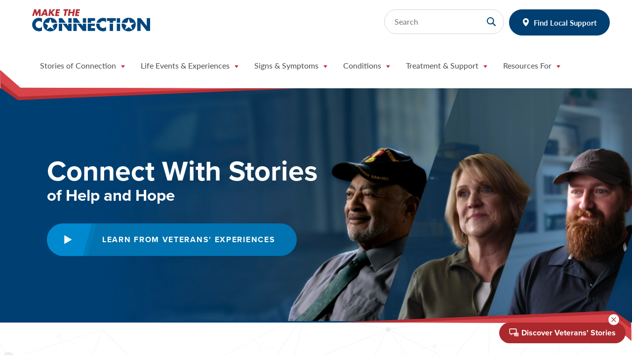

--- FILE ---
content_type: text/html; charset=utf-8
request_url: https://www.maketheconnection.net/
body_size: 34925
content:
<!DOCTYPE html>
<!--[if lte IE 9]><html class=" no-js ie ie--old"><![endif]-->
<!--[if IE]><html class=" no-js ie"><![endif]-->
<!--[if !IE]><!-->
<html class=" no-js" lang="en">
<!--<![endif]-->

<head>
    <title>Make the Connection | Videos &amp; Info for Military Veterans</title>
    <meta charset="UTF-8">
    <meta http-equiv="X-UA-Compatible" content="IE=edge,chrome=1">
    <meta name="description" content="Connecting Veterans with information, resources, and solutions to issues affecting their health, well-being, and everyday lives.">
    <meta name="viewport" content="width=device-width,initial-scale=1">
    <link rel="canonical" href="https://www.maketheconnection.net/" />
    <link rel="shortcut icon" href="/favicon.ico" type="image/vnd.microsoft.icon" />
    <link rel="stylesheet" href="https://use.typekit.net/sil3osg.css">
    <link rel="stylesheet" href="/static/v-639016679576702508/css/small.min.css" type="text/css" />
    <link rel="stylesheet" href="/static/v-639016679576682396/css/medium.min.css" type="text/css" media="screen and (min-width: 768px)" />
    <link rel="stylesheet" href="/static/v-639016679576662299/css/large.min.css" type="text/css" media="screen and (min-width: 992px)" />
    <link rel="stylesheet" href="/static/v-639016679576722605/css/xlarge.min.css" type="text/css" media="screen and (min-width: 1200px)" />
    <meta property="og:title" content="Make the Connection | Videos &amp; Info for Military Veterans" />
    <meta property="fb:app_id">
    <meta property="og:type" content="article" />
    <meta property="og:description" content="Connecting Veterans with information, resources, and solutions to issues affecting their health, well-being, and everyday lives." />
    <meta property="og:image" content="" />
    <meta property="og:url" content="https://www.maketheconnection.net/" />

    
    
    

    <script type="text/javascript">
        !function (d, s) { var ip = d.createElement(s); ip.async = 1, s = d.getElementsByTagName(s)[0], ip.src = '//s.usea01.idio.episerver.net/ip.js', s.parentNode.insertBefore(ip, s) }(document, 'script');
    </script>

    <!-- Google Tag Manager -->
    <script>
        (function (w, d, s, l, i) {
            w[l] = w[l] || []; w[l].push({
                'gtm.start':
                    new Date().getTime(), event: 'gtm.js'
            }); var f = d.getElementsByTagName(s)[0],
                j = d.createElement(s), dl = l != 'dataLayer' ? '&l=' + l : ''; j.async = true; j.src =
                    'https://www.googletagmanager.com/gtm.js?id=' + i + dl; f.parentNode.insertBefore(j, f);
        })(window, document, 'script', 'dataLayer', 'GTM-NRMM48');</script>
    <!-- End Google Tag Manager -->

    <script src="https://unpkg.com/@dotlottie/player-component@2.7.12/dist/dotlottie-player.mjs" type="module"></script>

</head>
<body>
    <!-- Google Tag Manager (noscript) -->
    <noscript>
        <iframe src="https://www.googletagmanager.com/ns.html?id=GTM-NRMM48"
                height="0" width="0" style="display:none;visibility:hidden"></iframe>
    </noscript>
    <!-- End Google Tag Manager (noscript) -->




<div class="skipnav">
    <a href="#main-navigation" accesskey="N">Skip to site navigation</a>
    <a href="#primary-content" accesskey="C">Skip to main content</a>
    <a href="#footer" accesskey="F">Skip to footer site map</a>
</div>

<div class="header-placeholder"></div>
<div class="header-wrapper">
    <section class="header">
        <div class="container">
            <div class="row">
                <div class="header-wrapper__top">
                    <button type="button" class="navbar-toggle collapsed" data-toggle="collapse" data-target="#navbar-collapse-1" aria-expanded="false">
                        <span class="sr-only">Toggle navigation</span>
                        <span class="icon-bar"></span>
                        <span class="icon-bar"></span>
                        <span class="icon-bar"></span>
                    </button>
                    <a class="logo__mobile" href="/" accesskey="1">
                        <img class="logo__img" src="/Static/visuals/css-assets/header-logo-2.svg" alt="Logo for Make the Connection" />
                        <span class="sr-only">Home</span>
                    </a>

                    <div class="form-wrapper form-search__desktop">
                        <form action="/search/" method="GET" class="form-search">
                            <label for="search-input" class="sr-only">Search</label>
                            <input id="search-input" type="text" name="q" class="search" placeholder="Search">
                            <input type="submit" class="submit" value="">
                        </form>
                        <div class="header__utils">
                            <a class="button button--primary button--green button--map" href="/resources/">Find Local Support</a>
                        </div>
                    </div>
                </div>
                <nav class="header-navbar navbar navbar-default menu">
                    <div class="collapse navbar-collapse" id="navbar-collapse-1">
                        <ul class="nav navbar-nav open">
                            <li class="dropdown">
                                <a href="#" class="dropdown-toggle" data-toggle="dropdown" role="button" aria-haspopup="true" aria-expanded="false">
                                    <span>Stories of Connection</span>
                                </a>
                                <div class="dropdown-menu">
                                    <div class="dropdown__wrapper">
                                        <div class="dropdown__column dropdown__details">
                                            <p class="dropdown-section-title">Stories of Connection</p>
                                            <p>Watch, read, and listen to Veterans and their family members share real stories of strength and recovery, find useful information and local mental health resources, and explore ways to show your support.</p>
                                        </div>
                                        <!-- end .dropdown__details / .dropdown__column -->
                                        <ul class="dropdown__column dropdown__column--1">

                                                <li><a href="/stories-of-connection/" tabindex="-1" role="menuitem" class="menu-item menu-item--videos">Videos</a></li>
                                                                                            <li><a href="/read-stories/" tabindex="-1" role="menuitem" class="menu-item menu-item--stories">Stories</a></li>
                                                                                            <li>
                                                    <a href="/podcasts/" tabindex="-1" role="menuitem" class="menu-item menu-item--podcasts">Podcasts</a>
                                                </li>

                                        </ul>
                                        <!-- end .dropdown__column -->
                                    </div>
                                    <!-- end .dropdown-wrapper -->
                                </div>
                                <!-- end .dropdown-menu -->
                            </li>
                            

    <li class="dropdown">
        <a href="#" class="dropdown-toggle" data-toggle="dropdown" role="button" aria-haspopup="true" aria-expanded="false">
            <span>Life Events &amp; Experiences</span>
        </a>
        <div class="dropdown-menu">
            <div class="dropdown__wrapper">
                <div class="dropdown__column dropdown__details">
                    <p class="dropdown-section-title">Life Events &amp; Experiences</p>
                    <p>Veterans can experience a range of life events, opportunities, and challenges after they leave the military.</p>
                </div>
                <ul class="dropdown__column dropdown__column--3">
                        <li>
                            <a href="/events/sharing-LGBTQ-identity-with-providers/" tabindex="-1" role="menuitem" class="menu-item menu-item--false">Sharing LGBTQ+ Identity With Providers</a>
                        </li>
                        <li>
                            <a href="/events/death-family-friends/" tabindex="-1" role="menuitem" class="menu-item menu-item--false">Death of Family Members or Friends</a>
                        </li>
                        <li>
                            <a href="/events/families-relationships/" tabindex="-1" role="menuitem" class="menu-item menu-item--false">Families &amp; Relationships</a>
                        </li>
                        <li>
                            <a href="/events/financial-legal-issues/" tabindex="-1" role="menuitem" class="menu-item menu-item--false">Financial &amp; Legal Issues</a>
                        </li>
                        <li>
                            <a href="/events/homelessness/" tabindex="-1" role="menuitem" class="menu-item menu-item--false">Homelessness</a>
                        </li>
                        <li>
                            <a href="/events/work-related-problems/" tabindex="-1" role="menuitem" class="menu-item menu-item--false">Work-Related Problems</a>
                        </li>
                        <li>
                            <a href="/events/injury/" tabindex="-1" role="menuitem" class="menu-item menu-item--false">Physical Injury</a>
                        </li>
                        <li>
                            <a href="/events/preparing-for-deployment/" tabindex="-1" role="menuitem" class="menu-item menu-item--false">Preparing for Deployment</a>
                        </li>
                        <li>
                            <a href="/events/retirement-aging/" tabindex="-1" role="menuitem" class="menu-item menu-item--false">Retirement &amp; Aging</a>
                        </li>
                        <li>
                            <a href="/events/spirituality/" tabindex="-1" role="menuitem" class="menu-item menu-item--false">Spirituality</a>
                        </li>
                        <li>
                            <a href="/events/students-higher-education/" tabindex="-1" role="menuitem" class="menu-item menu-item--false">Student Veterans &amp; Higher Education</a>
                        </li>
                        <li>
                            <a href="/events/transitioning-from-service/" tabindex="-1" role="menuitem" class="menu-item menu-item--false">Transitioning From Service</a>
                        </li>
                </ul>
            </div>
        </div>
    </li>
    <li class="dropdown">
        <a href="#" class="dropdown-toggle" data-toggle="dropdown" role="button" aria-haspopup="true" aria-expanded="false">
            <span>Signs &amp; Symptoms</span>
        </a>
        <div class="dropdown-menu">
            <div class="dropdown__wrapper">
                <div class="dropdown__column dropdown__details">
                    <p class="dropdown-section-title">Signs &amp; Symptoms</p>
                    <p>Symptoms — whether mild, moderate, or severe — can make daily life more difficult. But, there are ways to address symptoms and live well.</p>
                </div>
                <ul class="dropdown__column dropdown__column--3">
                        <li>
                            <a href="/symptoms/alcohol-or-drug-misuse/" tabindex="-1" role="menuitem" class="menu-item menu-item--false">Alcohol or Drug Misuse</a>
                        </li>
                        <li>
                            <a href="/symptoms/anger-irritability/" tabindex="-1" role="menuitem" class="menu-item menu-item--false">Anger &amp; Irritability</a>
                        </li>
                        <li>
                            <a href="/symptoms/chronic-pain/" tabindex="-1" role="menuitem" class="menu-item menu-item--false">Chronic Pain</a>
                        </li>
                        <li>
                            <a href="/symptoms/confusion/" tabindex="-1" role="menuitem" class="menu-item menu-item--false">Confusion</a>
                        </li>
                        <li>
                            <a href="/symptoms/difficulty-concentrating/" tabindex="-1" role="menuitem" class="menu-item menu-item--false">Difficulty Concentrating</a>
                        </li>
                        <li>
                            <a href="/symptoms/dizziness/" tabindex="-1" role="menuitem" class="menu-item menu-item--false">Dizziness</a>
                        </li>
                        <li>
                            <a href="/symptoms/eating-problems/" tabindex="-1" role="menuitem" class="menu-item menu-item--false">Eating Problems</a>
                        </li>
                        <li>
                            <a href="/symptoms/hypervigilance/" tabindex="-1" role="menuitem" class="menu-item menu-item--false">Feeling on Edge</a>
                        </li>
                        <li>
                            <a href="/symptoms/feelings-of-hopelessness/" tabindex="-1" role="menuitem" class="menu-item menu-item--false">Feelings of Hopelessness</a>
                        </li>
                        <li>
                            <a href="/symptoms/flashbacks/" tabindex="-1" role="menuitem" class="menu-item menu-item--false">Flashbacks</a>
                        </li>
                        <li>
                            <a href="/symptoms/gambling/" tabindex="-1" role="menuitem" class="menu-item menu-item--false">Gambling</a>
                        </li>
                        <li>
                            <a href="/symptoms/guilt/" tabindex="-1" role="menuitem" class="menu-item menu-item--false">Guilt</a>
                        </li>
                        <li>
                            <a href="/symptoms/headaches/" tabindex="-1" role="menuitem" class="menu-item menu-item--false">Headaches</a>
                        </li>
                        <li>
                            <a href="/symptoms/loss-of-interest/" tabindex="-1" role="menuitem" class="menu-item menu-item--false">Loss of Interest or Pleasure</a>
                        </li>
                        <li>
                            <a href="/symptoms/nightmares/" tabindex="-1" role="menuitem" class="menu-item menu-item--false">Nightmares</a>
                        </li>
                        <li>
                            <a href="/symptoms/noise-light-irritation/" tabindex="-1" role="menuitem" class="menu-item menu-item--false">Noise or Light Irritation</a>
                        </li>
                        <li>
                            <a href="/symptoms/reckless-behavior/" tabindex="-1" role="menuitem" class="menu-item menu-item--false">Reckless Behavior</a>
                        </li>
                        <li>
                            <a href="/symptoms/relationship-problems/" tabindex="-1" role="menuitem" class="menu-item menu-item--false">Relationship Problems</a>
                        </li>
                        <li>
                            <a href="/symptoms/social-withdrawal/" tabindex="-1" role="menuitem" class="menu-item menu-item--false">Social Withdrawal &amp; Isolation</a>
                        </li>
                        <li>
                            <a href="/symptoms/stress-anxiety/" tabindex="-1" role="menuitem" class="menu-item menu-item--false">Stress &amp; Anxiety</a>
                        </li>
                        <li>
                            <a href="/symptoms/trouble-sleeping/" tabindex="-1" role="menuitem" class="menu-item menu-item--false">Trouble Sleeping</a>
                        </li>
                </ul>
            </div>
        </div>
    </li>
    <li class="dropdown">
        <a href="#" class="dropdown-toggle" data-toggle="dropdown" role="button" aria-haspopup="true" aria-expanded="false">
            <span>Conditions</span>
        </a>
        <div class="dropdown-menu">
            <div class="dropdown__wrapper">
                <div class="dropdown__column dropdown__details">
                    <p class="dropdown-section-title">Conditions</p>
                    <p>Mental health conditions can be challenging, but treatment options and other resources are effective and can lead to recovery.</p>
                </div>
                <ul class="dropdown__column dropdown__column--3">
                        <li>
                            <a href="/conditions/adjustment-disorder/" tabindex="-1" role="menuitem" class="menu-item menu-item--false">Adjustment Disorder</a>
                        </li>
                        <li>
                            <a href="/conditions/alcohol-use-disorder/" tabindex="-1" role="menuitem" class="menu-item menu-item--false">Alcohol Use Disorder</a>
                        </li>
                        <li>
                            <a href="/conditions/anxiety-disorder/" tabindex="-1" role="menuitem" class="menu-item menu-item--false">Anxiety Disorders</a>
                        </li>
                        <li>
                            <a href="/conditions/bipolar-disorder/" tabindex="-1" role="menuitem" class="menu-item menu-item--false">Bipolar Disorder</a>
                        </li>
                        <li>
                            <a href="/conditions/depression/" tabindex="-1" role="menuitem" class="menu-item menu-item--false">Depression</a>
                        </li>
                        <li>
                            <a href="/conditions/military-sexual-trauma/" tabindex="-1" role="menuitem" class="menu-item menu-item--false">Effects of Military Sexual Trauma</a>
                        </li>
                        <li>
                            <a href="/conditions/traumatic-brain-injury/" tabindex="-1" role="menuitem" class="menu-item menu-item--false">Effects of Traumatic Brain Injury</a>
                        </li>
                        <li>
                            <a href="/conditions/substance-use-disorder/" tabindex="-1" role="menuitem" class="menu-item menu-item--false">Substance Use Disorder</a>
                        </li>
                        <li>
                            <a href="/conditions/ptsd/" tabindex="-1" role="menuitem" class="menu-item menu-item--false">PTSD</a>
                        </li>
                        <li>
                            <a href="/conditions/schizophrenia/" tabindex="-1" role="menuitem" class="menu-item menu-item--false">Schizophrenia</a>
                        </li>
                        <li>
                            <a href="/conditions/suicide/" tabindex="-1" role="menuitem" class="menu-item menu-item--false">Suicide</a>
                        </li>
                </ul>
            </div>
        </div>
    </li>
    <li class="dropdown">
        <a href="#" class="dropdown-toggle" data-toggle="dropdown" role="button" aria-haspopup="true" aria-expanded="false">
            <span>Treatment &amp; Support</span>
        </a>
        <div class="dropdown-menu">
            <div class="dropdown__wrapper">
                <div class="dropdown__column dropdown__details">
                    <p class="dropdown-section-title">Treatment &amp; Support</p>
                    <p>No matter what you may be experiencing, there is support for getting your life on a better track. Many, many Veterans have found the strength to reach out and make the connection.</p>
                </div>
                <ul class="dropdown__column dropdown__column--3">
                        <li>
                            <a href="/resources/what-is-treatment/" tabindex="-1" role="menuitem" class="menu-item menu-item--false">What Is Treatment?</a>
                        </li>
                        <li>
                            <a href="/resources/self-assessments/" tabindex="-1" role="menuitem" class="menu-item menu-item--false">Self-Assessments</a>
                        </li>
                        <li>
                            <a href="/resources/self-help/" tabindex="-1" role="menuitem" class="menu-item menu-item--false">Self-Help</a>
                        </li>
                        <li>
                            <a href="/resources/start-the-convo/" tabindex="-1" role="menuitem" class="menu-item menu-item--false">Starting the Conversation</a>
                        </li>
                        <li>
                            <a href="/resources/" tabindex="-1" role="menuitem" class="menu-item menu-item--false">Find Local Support</a>
                        </li>
                        <li>
                            <a href="/recovery/index.html" tabindex="-1" role="menuitem" class="menu-item menu-item--false">National Recovery Month</a>
                        </li>
                </ul>
            </div>
        </div>
    </li>
    <li class="dropdown">
        <a href="#" class="dropdown-toggle" data-toggle="dropdown" role="button" aria-haspopup="true" aria-expanded="false">
            <span>Resources For</span>
        </a>
        <div class="dropdown-menu">
            <div class="dropdown__wrapper">
                <div class="dropdown__column dropdown__details">
                    <p class="dropdown-section-title">Resources For</p>
                    <p>Watch Veterans and their family members share real stories of strength and recovery, find useful information and local mental health resources, and explore ways to show your support. </p>
                </div>
                <ul class="dropdown__column dropdown__column--3">
                        <li>
                            <a href="/veterans/" tabindex="-1" role="menuitem" class="menu-item menu-item--false">Veterans</a>
                        </li>
                        <li>
                            <a href="/family-friends/" tabindex="-1" role="menuitem" class="menu-item menu-item--false">Family &amp; Friends</a>
                        </li>
                        <li>
                            <a href="/familiares-amigos/" tabindex="-1" role="menuitem" class="menu-item menu-item--false">Familiares y Amigos</a>
                        </li>
                        <li>
                            <a href="/clinicians/" tabindex="-1" role="menuitem" class="menu-item menu-item--false">Clinicians</a>
                        </li>
                        <li>
                            <a href="/active-duty/" tabindex="-1" role="menuitem" class="menu-item menu-item--false">Active Duty</a>
                        </li>
                        <li>
                            <a href="/national-guard-reserve/" tabindex="-1" role="menuitem" class="menu-item menu-item--false">National Guard &amp; Reserve</a>
                        </li>
                        <li>
                            <a href="/resources/community-outreach/" tabindex="-1" role="menuitem" class="menu-item menu-item--false">Community Outreach</a>
                        </li>
                </ul>
            </div>
        </div>
    </li>

                            <li class="form-search__mobile">
                                <div class="btn-wrap">
                                    <a class="button button--primary button--green button--map" href="/resources/">Find Local Support</a>
                                </div>
                                <form action="/search/" method="GET" class="form-search">
                                    <label for="search-input-mobile" class="sr-only">Search</label>
                                    <input id="search-input-mobile" type="text" name="q" class="search" placeholder="Search">
                                    <input type="submit" class="submit" value="">
                                </form>
                            </li>
                        </ul>
                    </div>
                </nav>
            </div>
        </div>
    </section>
</div>
    <div data-epi-type="content">
        

<div class="homepage-hero__wrapper">
    <div class="homepage-hero">
        <div class="container">
            <div class="homepage-hero__video-container">
                <video playsinline autoplay muted id="bgvid" role="presentation">
                    <source src="https://rgmsmtcprod.blob.core.windows.net/content/videos/mtc-hero-animation.mp4" type="video/mp4">
                </video>
            </div>
            <div class="homepage-hero__content">
                <h1>Connect With Stories <span>of Help and Hope<span></span></span></h1>
                <!-- Button trigger modal -->
                <button type="button" class="button--icon button--video" data-toggle="modal" data-target="#modalID">
                    <span>Learn from veterans&#39; experiences</span>
                </button>

                <!-- Modal -->
                <div class="modal video-details__modal fade" id="modalID" tabindex="-1" role="dialog" aria-labelledby="video-modal-title" aria-hidden="true">
                    <div class="modal-dialog modal-dialog--hero" role="document">
                        <div class="modal-content">
                            <div class="modal-header">
                                <button type="button" class="close" data-dismiss="modal" aria-label="Close">
                                    <span class="sr-only">Close</span>
                                </button>
                            </div>
                            <div class="modal-body">
                                <div class="embed-responsive embed-responsive-16by9">
                                    <iframe title="Learn More About Make the Connection video" alt="Learn More About Make the Connection video" class="embed-responsive-item" src="https://www.youtube.com/embed/888BZoQY_lo?enablejsapi=1&showinfo=0&rel=0&cc_load_policy=1" frameborder="0" allow="autoplay; encrypted-media" allowfullscreen=""
                                            tabindex="-1" loading="lazy">
                                    </iframe>
                                </div>
                            </div>
                        </div>
                    </div>
                </div>
            </div>
        </div>
    </div>
</div>
<!-- end .homepage-hero -->

<div class="intro-block">
    <div class="intro-block__content">
        <h2>Find stories like yours</h2>
        <p>Veterans and their loved ones talk about their experiences, challenges, and recovery.</p>
    </div>
</div>



<div class="video-grid-filter video-grid-filter__inline-video">
    <div class="container">
        <div class="row">
            <div class="col-xs-12 col-lg-8 video-grid-filter__grid">
                <div class="col-xs-12 video-grid-filter__btn">
                    <a href="/stories-of-connection/" class="button button--tertiary">Go to video gallery</a>
                </div>
            </div>
            <form id="videoGridFilterForm" data-empty="We don’t have any videos with these filters yet! Try adjusting the filters to see more videos." class="col-xs-12 col-lg-4 video-grid-filter__form" data-max-results="6" data-featured-videos="" method="GET" action="/stories-of-connection/featuredvideos?topicId=0">
                <div class="rtf">
                    <h3>Tailor your search</h3>
                    <p>From more than 1,000 videos, filter down to find stories you can relate to.</p>
                </div>
                <div class="video-grid-filter__form-row">
                    <div class="filters video-grid-filter__select video-grid-filter__select--full-width">
                        <label for="select-era">Service Era</label>
                        <select id="select-era" name="era" class="form-control era">
                            <option value='' data-order='0'>All</option>

                                <option value="125" data-order='1'>(2001 - Present) Post-9/11 Era</option>
                                <option value="129" data-order='2'>(1990 - 2000) Desert Era</option>
                                <option value="130" data-order='3'>(1976 - 1989) Post-Vietnam War Era</option>
                                <option value="132" data-order='4'>(1960 - 1975) Vietnam War Era</option>
                                <option value="134" data-order='5'>(1941 - 1953) WW II through Korean War Era</option>
                        </select>
                    </div>
                    <div class="filters video-grid-filter__select video-grid-filter__select--full-width">
                        <label for="select-branch">Branch</label>
                        <select id="select-branch" name="branch" class="form-control branch">
                            <option value='' data-order='0'>All</option>

                                <option value="141" data-order='1'> U.S. Army</option>
                                <option value="43" data-order='2'> Army Reserve / National Guard</option>
                                <option value="60" data-order='3'> U.S. Navy</option>
                                <option value="135" data-order='4'> Navy Reserve</option>
                                <option value="136" data-order='5'> U.S. Marine Corps</option>
                                <option value="137" data-order='6'> Marine Corps Reserve</option>
                                <option value="124" data-order='7'> U.S. Air Force</option>
                                <option value="138" data-order='8'> Air Force Reserve / National Guard</option>
                                <option value="139" data-order='9'> U.S. Coast Guard</option>
                                <option value="140" data-order='10'> Coast Guard Reserve</option>
                        </select>
                    </div>
                </div>
                <div class="video-grid-filter__form-row">
                    <div class="filters video-grid-filter__select">
                        <label for="select-gender">Sex</label>
                        <select id="select-gender" name="gender" class="form-control gender">
                            <option value='' data-order='0'>All</option>
                            <option value='male' data-order='1'>Male</option>
                            <option value='female' data-order='2'>Female</option>
                        </select>
                    </div>
                    <div class="filters video-grid-filter__select">
                        <label for="select-combat">Combat Experience</label>
                        <select id="select-combat" name="combat" class="form-control combat">
                            <option value='' data-order='0'>Both</option>
                            <option value='true' data-order='1'>Experienced Combat</option>
                            <option value='false' data-order='2'>Did Not Experience Combat</option>
                        </select>
                    </div>
                </div>
                <div class="form-check form-check-inline">
                    <input class="form-check-input" type="checkbox" id="updateCookies" value="updateCookies">
                    <label class="form-check-label" for="updateCookies">Check to save video filters sitewide</label>
                </div>
                <div class="form-check">
                    <button class="reset-btn button--primary">Reset Filters</button>
                </div>
            </form>
        </div>
    </div>
</div>
<div class="modal fade" id="videoGridModal" tabindex="-1" role="dialog" aria-labelledby="videoGridModal" aria-hidden="true">
    <div class="modal-dialog" role="document">
        <div class="modal-content">
            <div class="modal-header">
                <button type="button" class="close" data-dismiss="modal" aria-label="Close"></button>
            </div>
            <div class="modal-body">
                <div class="modal-video"></div>
                <h3 class="modal-title"></h3>
                <div class="modal-description"></div>
                <div class="modal-body__container">
                    <div class="modal-body__accordion">
                        <div class="accordion-modal">
                            <div class="accordion-modal__container">
                                <a href="/stories-of-connection/" class="button button--tertiary">Go to video gallery</a>
                                <button class="accordion-modal__toggle collapsed" type="button" data-toggle="collapse" data-target="#accordion1" aria-expanded="false" aria-controls="accordion1"><span>View Video Transcript</span></button>
                            </div>
                            <div class="collapse" id="accordion1">
                                <div class="collapse-desc"></div>
                            </div>
                        </div>
                    </div>
                </div>
                <div class="share-btn__wrapper">
                    <p>Share:</p>
                    <a target="_blank" class="share-icon share-icon--facebook" href="" title="Facebook Link"></a>
                    <a target="_blank" class="share-icon share-icon--twitter" href="" title="X Link"></a>
                    <button class="share-icon share-icon--link" data-copy="#" data-toggle="tooltip" data-trigger="click" data-placement="bottom" title="Copy Link Here"></button>
                </div>
            </div>
        </div>
    </div>
 </div>

<div class="container content-tile__pack">
    <div class="row">
        



    <div class="col-12 col-md-6">
        <div class="content-tile" href="#">
            <a href="/read-stories/" class="content-tile__box">
                        
            <img src="/globalassets/landing-page-ctas/read-stories-cta-image.jpg" alt="Woman wearing a purple shirt running with trees in background"  />
        

                <div class="content-tile__content-wrapper">
                    <div class="content-tile__content">
                        <h3>Read Their Stories</h3>
                            <p>Learn about Veterans, mental health, and recovery.</p>
                    </div>
                </div>
            </a>
        </div>
    </div>


    <div class="col-12 col-md-6">
        <div class="content-tile" href="#">
            <a href="/podcasts/" class="content-tile__box">
                        
            <img src="/globalassets/landing-page-ctas/podcasts-cta-image.jpg" alt="Side-by-side images of the same woman. In the left image, she is older, smiling, and wearing a blue shirt. In the right image, she is younger, saluting in a Navy uniform."  />
        

                <div class="content-tile__content-wrapper">
                    <div class="content-tile__content">
                        <h3>Listen to Podcasts</h3>
                            <p>Hear stories that matter to Veterans.</p>
                    </div>
                </div>
            </a>
        </div>
    </div>

    </div>
</div>
<div class="footer-locator">
    <div class="container">
        <div class="row">
            <div class="col-xs-12 col-md-5 footer-locator__content">
                <h2 class="footer-locator__title">VA support near me</h2>
                <p class="footer-locator__desc">VA provides resources to help Veterans, their families, caregivers, and others in your area.</p>
            </div>
            <div class="col-xs-12 col-md-7 footer-locator__form-wrapper">
                <form action="/resources/va-results/" method="GET" class="footer-locator__form" data-geocoder="true" data-alert="We're not finding what you're looking for. Try adjusting your search and trying again.">
                    <label for="resources-zip">
                        <span>Search by city, state, or zip code to find VA resources in your area.</span>
                    </label>
                    <div class="footer-locator__flex-row">
                        <div class="footer-locator__zip">
                            <input id="resources-zip" class="footer-locator__zip-input" type="text" placeholder="City, State, or zip" name="search">
                        </div>
                        <button class="button button--primary button--green button--large" type="submit">Find Support</button>
                    </div>
                </form>
            </div>
        </div>
    </div>
</div>

    </div>



<div class="footer">
        <div class="footer__bottom">
            <div class="container footer__bottom__container">
                <div class="footer__bottom__content-wrapper">
                    <div class="footer__bottom__email">

                        <form action="https://public.govdelivery.com/accounts/USVHA/subscribers/qualify" accept-charset="UTF-8" method="post">
                            <input name="utf8" type="hidden" value="✓"><input type="hidden" name="authenticity_token" value="0gqE98sSt2zHBSLu368xVtyvlg/4O7DpvG7Js1TU0yKbev/E+msvsghORb3Ze8dgSEJ/EKINUrlqfZxLvrXEfw==">
                            <input name="utf8" type="hidden" value="✓" />
                            <input type="hidden" name="authenticity_token" value="0gqE98sSt2zHBSLu368xVtyvlg/4O7DpvG7Js1TU0yKbev/E+msvsghORb3Ze8dgSEJ/EKINUrlqfZxLvrXEfw==" />
                            <input type="hidden" name="topic_id" value="USVHA_632">
                            <fieldset>
                                <div class="footer__bottom--content__wrap">
                                    <div class="footer__bottom--content">
                                        <h2>Stay connected.</h2>
                                    </div>
                                    <div class="footer__bottom--content-secondary">
                                        <div class="rtf">
                                            <p>Subscribe to stay up to date on Make the Connection videos, articles, and resources.</p>
                                        </div>
                                    </div>

                                    <div class="footer__bottom__input-group">
                                        <div class="row">
                                            <!-- First Line: Email Input and Submit Button -->
                                            <div class="col-12">
                                                <label class="sr-only" for="stayConnectedEmail">Email</label>
                                                <input type="email" value="" name="email" class="required email footer-email__form-control form-control" id="stayConnectedEmail" placeholder="Email">
                                                <span>
                                                    <input type="submit" value="Subscribe" name="commit" class="btn btn-default footer-email__btn">
                                                </span>
                                            </div>

                                            <!-- Second Line: Social Buttons -->
                                            <div class="col-12">
                                                <div class="social-buttons__wrapper">
                                                    <a class="social-buttons social-buttons--facebook" href="https://www.facebook.com/VeteransMTC/">
                                                        <span class="sr-only">Make the Connection''s Facebook Page: VeteransMTC</span>
                                                    </a>
                                                    <a class="social-buttons social-buttons--instagram" href="https://www.instagram.com/veteransMTC/">
                                                        <span class="sr-only">Make the Connection's Instagram page: VeteransMTC</span>
                                                    </a>
                                                    <a class="social-buttons social-buttons--youtube" href="https://www.youtube.com/user/VeteransMTC">
                                                        <span class="sr-only">Make the Connection's Youtube page: VeteransMTC</span>
                                                    </a>
                                                    <a class="social-buttons social-buttons--spotify" href="https://open.spotify.com/show/1PtsH9ApWT7D1POunGjxyv">
                                                        <span class="sr-only">Make the Connection's Spotify page: VeteransMTC</span>
                                                    </a>
                                                </div>
                                            </div>
                                        </div>
                                    </div>
                                </div>
                            </fieldset>
                        </form>
                    </div>
                </div>
            </div>
        </div>

    <div class="container">
        <a href="https://www.maketheconnection.net/">
            <div class="footer__va-logo"><span class="sr-only">Make the connection</span></div>
        </a>

        <div class="footer__row">
            <div class="footer__col footer__col--stories">

                <h3 class="footer__col__header">Stories of Connection</h3>
                <ul class="">
                        <li class="videos"><a href="/stories-of-connection/">Watch Videos</a></li>
                                            <li class="stories"><a href="/read-stories/">Read Stories</a></li>
                                            <li class="podcasts"><a href="/podcasts/">Listen to Podcasts</a></li>
                </ul>
            </div>
        </div>

        <div class="footer__row">
                <div class="footer__col footer__col--events">
                    <h3 class="footer__col__header">Life Events &amp; Experiences</h3>
                    <ul class="footer__col--2">

                            <li class=""><a href="/events/sharing-LGBTQ-identity-with-providers/">Sharing LGBTQ+ Identity With Providers</a></li>
                            <li class=""><a href="/events/death-family-friends/">Death of Family Members or Friends</a></li>
                            <li class=""><a href="/events/families-relationships/">Families &amp; Relationships</a></li>
                            <li class=""><a href="/events/financial-legal-issues/">Financial &amp; Legal Issues</a></li>
                            <li class=""><a href="/events/homelessness/">Homelessness</a></li>
                            <li class=""><a href="/events/work-related-problems/">Work-Related Problems</a></li>
                            <li class=""><a href="/events/injury/">Physical Injury</a></li>
                            <li class=""><a href="/events/preparing-for-deployment/">Preparing for Deployment</a></li>
                            <li class=""><a href="/events/retirement-aging/">Retirement &amp; Aging</a></li>
                            <li class=""><a href="/events/spirituality/">Spirituality</a></li>
                            <li class=""><a href="/events/students-higher-education/">Student Veterans &amp; Higher Education</a></li>
                            <li class=""><a href="/events/transitioning-from-service/">Transitioning From Service</a></li>

                    </ul>
                </div>
                            <div class="footer__col footer__col--signs">
                    <h3 class="footer__col__header">Signs &amp; Symptoms</h3>
                    <ul class="footer__col--4">
                            <li class=""><a href="/symptoms/alcohol-or-drug-misuse/">Alcohol or Drug Misuse</a></li>
                            <li class=""><a href="/symptoms/anger-irritability/">Anger &amp; Irritability</a></li>
                            <li class=""><a href="/symptoms/chronic-pain/">Chronic Pain</a></li>
                            <li class=""><a href="/symptoms/confusion/">Confusion</a></li>
                            <li class=""><a href="/symptoms/difficulty-concentrating/">Difficulty Concentrating</a></li>
                            <li class=""><a href="/symptoms/dizziness/">Dizziness</a></li>
                            <li class=""><a href="/symptoms/eating-problems/">Eating Problems</a></li>
                            <li class=""><a href="/symptoms/hypervigilance/">Feeling on Edge</a></li>
                            <li class=""><a href="/symptoms/feelings-of-hopelessness/">Feelings of Hopelessness</a></li>
                            <li class=""><a href="/symptoms/flashbacks/">Flashbacks</a></li>
                            <li class=""><a href="/symptoms/gambling/">Gambling</a></li>
                            <li class=""><a href="/symptoms/guilt/">Guilt</a></li>
                            <li class=""><a href="/symptoms/headaches/">Headaches</a></li>
                            <li class=""><a href="/symptoms/loss-of-interest/">Loss of Interest or Pleasure</a></li>
                            <li class=""><a href="/symptoms/nightmares/">Nightmares</a></li>
                            <li class=""><a href="/symptoms/noise-light-irritation/">Noise or Light Irritation</a></li>
                            <li class=""><a href="/symptoms/reckless-behavior/">Reckless Behavior</a></li>
                            <li class=""><a href="/symptoms/relationship-problems/">Relationship Problems</a></li>
                            <li class=""><a href="/symptoms/social-withdrawal/">Social Withdrawal &amp; Isolation</a></li>
                            <li class=""><a href="/symptoms/stress-anxiety/">Stress &amp; Anxiety</a></li>
                            <li class=""><a href="/symptoms/trouble-sleeping/">Trouble Sleeping</a></li>
                    </ul>
                </div>
        </div>
        <div class="footer__row">
                <div class="footer__col footer__col--conditions">
                    <h3 class="footer__col__header">Conditions</h3>
                    <ul class="footer__col--2">

                            <li class=""><a href="/conditions/adjustment-disorder/">Adjustment Disorder</a></li>
                            <li class=""><a href="/conditions/alcohol-use-disorder/">Alcohol Use Disorder</a></li>
                            <li class=""><a href="/conditions/anxiety-disorder/">Anxiety Disorders</a></li>
                            <li class=""><a href="/conditions/bipolar-disorder/">Bipolar Disorder</a></li>
                            <li class=""><a href="/conditions/depression/">Depression</a></li>
                            <li class=""><a href="/conditions/military-sexual-trauma/">Effects of Military Sexual Trauma</a></li>
                            <li class=""><a href="/conditions/traumatic-brain-injury/">Effects of Traumatic Brain Injury</a></li>
                            <li class=""><a href="/conditions/substance-use-disorder/">Substance Use Disorder</a></li>
                            <li class=""><a href="/conditions/ptsd/">PTSD</a></li>
                            <li class=""><a href="/conditions/schizophrenia/">Schizophrenia</a></li>
                            <li class=""><a href="/conditions/suicide/">Suicide</a></li>

                    </ul>
                </div>
                            <div class="footer__col footer__col--treatment">
                    <h3 class="footer__col__header">Treatment &amp; Support</h3>
                    <ul class="footer__col--1">

                            <li class=""><a href="/resources/what-is-treatment/">What Is Treatment?</a></li>
                            <li class=""><a href="/resources/self-assessments/">Self-Assessments</a></li>
                            <li class=""><a href="/resources/self-help/">Self-Help</a></li>
                            <li class=""><a href="/resources/start-the-convo/">Starting the Conversation</a></li>
                            <li class=""><a href="/resources/">Find Local Support</a></li>
                            <li class=""><a href="/recovery/index.html">National Recovery Month</a></li>

                    </ul>
                </div>
                            <div class="footer__col footer__col--resources">
                    <h3 class="footer__col__header">Resources For</h3>
                    <ul class="footer__col--1">

                            <li class=""><a href="/veterans/">Veterans</a></li>
                            <li class=""><a href="/family-friends/">Family &amp; Friends</a></li>
                            <li class=""><a href="/familiares-amigos/">Familiares y Amigos</a></li>
                            <li class=""><a href="/clinicians/">Clinicians</a></li>
                            <li class=""><a href="/active-duty/">Active Duty</a></li>
                            <li class=""><a href="/national-guard-reserve/">National Guard &amp; Reserve</a></li>
                            <li class=""><a href="/resources/community-outreach/">Community Outreach</a></li>

                    </ul>
                </div>
        </div>
    </div>

    <div class="footer__copyright">
        <div class="footer__copyright__content container">
            <div class="footer__logo">
                <a href="https://www.va.gov/" rel="external" title="U.S. Department of Veterans Affairs (opens new window)"><img src="/static/visuals/css-assets/va-logo.png" alt="va logo"></a>
            </div>
            <div class="footer__logo--content">
<a href="/">Make the Connection</a><a href="/about/">About</a><a href="/about/privacy/">About Your Privacy</a>                <p>Copyright 2011 - 2026</p>
            </div>
        </div>
    </div>

        <div class="footer__disclaimer">
            <div class="container">
                <div class="rtf">
                    <p>Click <a title="here" href="https://www.va.gov/vulnerability-disclosure-policy/" target="_blank" rel="noopener">here</a> to view the Vulnerability Disclosure Policy.</p>
                </div>
            </div>
        </div>
</div>    

<div class="button--chat-bot__wrapper" id="chatBotContainer">
    <button type="button" class="button--chat-bot" data-toggle="modal" data-target="#chatModal">
        <span class="button--chat-bot__icon" data-copied-text="">Discover Veterans&#39; Stories</span>
    </button>
    <button class="button--chat-bot__close" aria-label="Close">
        <span class="button--chat-bot__close-icon"></span>
    </button>
</div>
<div class="modal fade chat-bot-modal" id="chatModal" tabindex="-1" role="dialog" aria-labelledby="chatModalLabel" aria-hidden="true">
    <div class="modal-dialog chat-bot-modal-dialog" role="document">
        <div class="modal-content">
            <div class="modal-header">
                <h2 class="modal-title" id="chatModalLabel"><img class="chat-bot-logo__img" src="/Static/visuals/css-assets/header-logo-2.svg" alt="Logo for Make the Connection"></h2>
                <button type="button" class="chat-bot__close" data-dismiss="modal" aria-label="Close">
                    <span aria-hidden="true"></span>
                </button>
            </div>
            <div class="modal-body">
                <div id="layer0" class="chat-layer" aria-expanded="true">
                        <div class="modal-body__message">
                            <div class="rtf">
                                <p>Hello! Looking for Veteran videos? We can help.</p>
                            </div>
                        </div>
                        <div class="modal-body__message">
                            <div class="rtf">
                                <p>Start by selecting a topic:</p>
                            </div>
                        </div>
                    <div class="button-container button-container__main">
                            <button class="btn btn-primary button--content-copy" type="button" data-next-layer="10048" href="">
                                Negative Moods or Emotions
                            </button>
                            <button class="btn btn-primary button--content-copy" type="button" data-next-layer="10049" href="">
                                Social or Relationship Challenges
                            </button>
                            <button class="btn btn-primary button--content-copy" type="button" data-next-layer="10050" href="">
                                Physical Symptoms
                            </button>
                            <button class="btn btn-primary button--content-copy" type="button" data-next-layer="10051" href="">
                                Cognitive Symptoms
                            </button>
                            <button class="btn btn-primary button--content-copy" type="button" data-next-layer="10052" href="">
                                High-Risk Activities
                            </button>
                    </div>
                </div>
                

    <div id="10048" class="chat-layer" data-top-level="top">
        <p class="modal-body__message-repeater">Negative Moods or Emotions</p>
            <div class="modal-body__message">
                <div class="rtf">
                    <p>Which of these signs or symptoms are you interested in learning more about?</p>
                </div>
            </div>
        <div class="button-container button-container__main">
                <button class="btn btn-primary button--content-copy" type="button" data-next-layer="83">
                    Anger &amp; Irritability
                </button>
                <button class="btn btn-primary button--content-copy" type="button" data-next-layer="89">
                    Feeling on Edge
                </button>
                <button class="btn btn-primary button--content-copy" type="button" data-next-layer="116">
                    Feelings of Hopelessness
                </button>
                <button class="btn btn-primary button--content-copy" type="button" data-next-layer="117">
                    Guilt
                </button>
                <button class="btn btn-primary button--content-copy" type="button" data-next-layer="93">
                    Loss of Interest or Pleasure
                </button>
                <button class="btn btn-primary button--content-copy" type="button" data-next-layer="98">
                    Social Withdrawal &amp; Isolation
                </button>
                <button class="btn btn-primary button--content-copy" type="button" data-next-layer="99">
                    Stress &amp; Anxiety
                </button>
            <div class="button-container__main-extra">
                <button class="btn btn-primary button--content-copy btn-go-back" type="button" data-prev-layer="">Go back </button>
                <button class="btn btn-primary button--content-copy btn-start-over" type="button">Start Over</button>
            </div>
        </div>
    </div>
            <div id="83" class="chat-layer">

                <p class="modal-body__message-repeater">Anger &amp; Irritability</p>

                    <div class="modal-body__message">
                        <div class="rtf">
                            <p>Got it. Here are some videos for you!</p>
                        </div>
                    </div>

                     <div class="chat-bot-modal__youtube-embed">
                         <p class="modal-body__message"><span>Video Title: </span>This Marine Veteran Manages Anger With Distance Running and Coping Techniques</p>
                         <div class="chat-bot-modal__youtube-container">
                             <div class="embed-responsive embed-responsive-16by9">
                                 <iframe title="This Marine Veteran Manages Anger With Distance Running and Coping Techniques" class="embed-responsive-item" data-src="https://www.youtube.com/embed/_ZLNZvo3mjE?si=0yCREo_Y4N3Q4xuj?enablejsapi=1&amp;showinfo=0&amp;rel=0&cc_load_policy=1" frameborder="0" allow="autoplay; encrypted-media" allowfullscreen="" tabindex="-1"></iframe>
                             </div>
                         </div>
                     </div>
                     <div class="chat-bot-modal__youtube-embed">
                         <p class="modal-body__message"><span>Video Title: </span>Anything&#39;s Possible</p>
                         <div class="chat-bot-modal__youtube-container">
                             <div class="embed-responsive embed-responsive-16by9">
                                 <iframe title="Anything&#39;s Possible" class="embed-responsive-item" data-src="https://www.youtube.com/embed/lM__LIMdanE?enablejsapi=1&amp;showinfo=0&amp;rel=0&cc_load_policy=1" frameborder="0" allow="autoplay; encrypted-media" allowfullscreen="" tabindex="-1"></iframe>
                             </div>
                         </div>
                     </div>
                     <div class="chat-bot-modal__youtube-embed">
                         <p class="modal-body__message"><span>Video Title: </span>Marine Gets Opportunity To Pick Up His Life After Substance Misuse</p>
                         <div class="chat-bot-modal__youtube-container">
                             <div class="embed-responsive embed-responsive-16by9">
                                 <iframe title="Marine Gets Opportunity To Pick Up His Life After Substance Misuse " class="embed-responsive-item" data-src="https://www.youtube.com/embed/WYl36ST7Ckk?si=WfWE2eO3B7NrQ-bE?enablejsapi=1&amp;showinfo=0&amp;rel=0&cc_load_policy=1" frameborder="0" allow="autoplay; encrypted-media" allowfullscreen="" tabindex="-1"></iframe>
                             </div>
                         </div>
                     </div>
                                    <div class="modal-body__message">
                        <div class="rtf">
                            <p>What else can we help you with? </p>
                        </div>
                    </div>


                
                <div id="experiencing83" class="toggle-content" aria-expanded="true">
                    <p class="modal-body__message-repeater">If I&#39;m experiencing anger &amp; irritability, what can I do about it right away?</p>
                    <div class="modal-body__message" aria-hidden="false">
                        <div class="rtf">
                            <p>Some anger management strategies include walking away from the situation, maintaining a regular sleep schedule, taking slow, deep breaths, and exercising regularly. You can also talk to your family, friends, or health care provider about your anger and irritability. They may be able to provide support and help you find resources that are right for you. Learn more steps you can take on our <a href="/symptoms/anger-irritability/">Anger and Irritability</a> page.</p>
                        </div>
                    </div>
                        <div class="modal-body__message">
                            <div class="rtf">
                                <p>Is there anything else we can help you with? </p>
                            </div>
                        </div>
                </div>

                
                <div id="nextStep83" class="toggle-content" aria-expanded="true">
                    <p class="modal-body__message-repeater">Take the next step to connect with care.</p>
                    <div class="modal-body__message" aria-hidden="false">
                        <div class="rtf">
                            <p>New to VA? Apply for health care benefits. Getting started is simple. <a href="https://www.va.gov/health-care/apply-for-health-care-form-10-10ez/introduction" target="_blank" rel="noopener">Create a free account online</a> to help ease your enrollment process. There&rsquo;s a whole community of support ready to help with whatever you&rsquo;re going through. Use this tool to <a href="/resources/">find resources near you</a>.</p>
                        </div>
                    </div>
                        <div class="modal-body__message">
                            <div class="rtf">
                                <p>Is there anything else we can help you with? </p>
                            </div>
                        </div>
                </div>

                 
                 <div id="showAll83" class="toggle-content" aria-expanded="true">
                     <p class="modal-body__message-repeater">Show me all videos on Anger &amp; Irritability.</p>
                         <div class="modal-body__message">
                             <div class="rtf">
                                 <p>Is there anything else we can help you with? </p>
                             </div>
                         </div>
                 </div>

                
    
                 <div class="button-container button-container__main">
                     <button class="btn btn-primary button--content-copy toggle-button" type="button" data-target="showAll83" data-external-url="/stories-of-connection/?signsAndSymptoms=83">
                         Show me all videos on Anger &amp; Irritability.
                     </button>
                     <button class="btn btn-primary button--content-copy toggle-button" type="button" data-target="experiencing83">
                         If I&#39;m experiencing anger &amp; irritability, what can I do about it right away?
                     </button>
                     <button class="btn btn-primary button--content-copy toggle-button" type="button" data-target="nextStep83">
                         Take the next step to connect with care.
                     </button>
                     <div class="button-container__main-extra">
                         <button class="btn btn-primary button--content-copy btn-go-back" type="button" data-prev-layer="">Go back </button>
                         <button class="btn btn-primary button--content-copy btn-start-over" type="button">Start Over</button>
                     </div>
                 </div>
            </div>
            <div id="89" class="chat-layer">

                <p class="modal-body__message-repeater">Feeling on Edge</p>

                    <div class="modal-body__message">
                        <div class="rtf">
                            <p>Got it. Here are some videos for you!</p>
                        </div>
                    </div>

                     <div class="chat-bot-modal__youtube-embed">
                         <p class="modal-body__message"><span>Video Title: </span>“I like who I am now.” Marine Veteran Rediscovers Her Worth Through Therapy</p>
                         <div class="chat-bot-modal__youtube-container">
                             <div class="embed-responsive embed-responsive-16by9">
                                 <iframe title="“I like who I am now.” Marine Veteran Rediscovers Her Worth Through Therapy" class="embed-responsive-item" data-src="https://www.youtube.com/embed/UkD7Zx3K4zo?si=SA6aik-aaVgusD3Q?enablejsapi=1&amp;showinfo=0&amp;rel=0&cc_load_policy=1" frameborder="0" allow="autoplay; encrypted-media" allowfullscreen="" tabindex="-1"></iframe>
                             </div>
                         </div>
                     </div>
                     <div class="chat-bot-modal__youtube-embed">
                         <p class="modal-body__message"><span>Video Title: </span>Finding ways to deal with feeling on edge</p>
                         <div class="chat-bot-modal__youtube-container">
                             <div class="embed-responsive embed-responsive-16by9">
                                 <iframe title="Finding ways to deal with feeling on edge" class="embed-responsive-item" data-src="https://www.youtube.com/embed/MlLl4SI_Ydc?enablejsapi=1&amp;showinfo=0&amp;rel=0&cc_load_policy=1" frameborder="0" allow="autoplay; encrypted-media" allowfullscreen="" tabindex="-1"></iframe>
                             </div>
                         </div>
                     </div>
                     <div class="chat-bot-modal__youtube-embed">
                         <p class="modal-body__message"><span>Video Title: </span>Hypervigilance | Signs of a Mental Health Challenge</p>
                         <div class="chat-bot-modal__youtube-container">
                             <div class="embed-responsive embed-responsive-16by9">
                                 <iframe title="Hypervigilance | Signs of a Mental Health Challenge" class="embed-responsive-item" data-src="https://www.youtube.com/embed/MGe82pKkWQ8?enablejsapi=1&amp;showinfo=0&amp;rel=0&cc_load_policy=1" frameborder="0" allow="autoplay; encrypted-media" allowfullscreen="" tabindex="-1"></iframe>
                             </div>
                         </div>
                     </div>
                                    <div class="modal-body__message">
                        <div class="rtf">
                            <p>What else can we help you with? </p>
                        </div>
                    </div>


                
                <div id="experiencing89" class="toggle-content" aria-expanded="true">
                    <p class="modal-body__message-repeater">If I’m feeling on edge, what can I do about it right away?</p>
                    <div class="modal-body__message" aria-hidden="false">
                        <div class="rtf">
                            <p>If you are feeling on edge, breathe deeply. Try grounding yourself by focusing on your surroundings or neutral physical sensations, like the feeling of your feet on the floor. Your family, friends, or health care provider may be able to provide support and help you find treatment that is right for you, so turn to them whenever you are ready. Learn more steps you can take on our <a href="/symptoms/hypervigilance/">Feeling on Edge</a> page.</p>
                        </div>
                    </div>
                        <div class="modal-body__message">
                            <div class="rtf">
                                <p>Is there anything else we can help you with? </p>
                            </div>
                        </div>
                </div>

                
                <div id="nextStep89" class="toggle-content" aria-expanded="true">
                    <p class="modal-body__message-repeater">Take the next step to connect with care.</p>
                    <div class="modal-body__message" aria-hidden="false">
                        <div class="rtf">
                            <p>New to VA? Apply for health care benefits. Getting started is simple. <a href="https://www.va.gov/health-care/apply-for-health-care-form-10-10ez/introduction" target="_blank" rel="noopener">Create a free account online</a> to help ease your enrollment process. There&rsquo;s a whole community of support ready to help with whatever you&rsquo;re going through. Use this tool to <a href="/resources/">find resources near you</a>.</p>
                        </div>
                    </div>
                        <div class="modal-body__message">
                            <div class="rtf">
                                <p>Is there anything else we can help you with? </p>
                            </div>
                        </div>
                </div>

                 
                 <div id="showAll89" class="toggle-content" aria-expanded="true">
                     <p class="modal-body__message-repeater">Show me all videos on Feeling on Edge.</p>
                         <div class="modal-body__message">
                             <div class="rtf">
                                 <p>Is there anything else we can help you with? </p>
                             </div>
                         </div>
                 </div>

                
    
                 <div class="button-container button-container__main">
                     <button class="btn btn-primary button--content-copy toggle-button" type="button" data-target="showAll89" data-external-url="/stories-of-connection/?signsAndSymptoms=89">
                         Show me all videos on Feeling on Edge.
                     </button>
                     <button class="btn btn-primary button--content-copy toggle-button" type="button" data-target="experiencing89">
                         If I’m feeling on edge, what can I do about it right away?
                     </button>
                     <button class="btn btn-primary button--content-copy toggle-button" type="button" data-target="nextStep89">
                         Take the next step to connect with care.
                     </button>
                     <div class="button-container__main-extra">
                         <button class="btn btn-primary button--content-copy btn-go-back" type="button" data-prev-layer="">Go back </button>
                         <button class="btn btn-primary button--content-copy btn-start-over" type="button">Start Over</button>
                     </div>
                 </div>
            </div>
            <div id="116" class="chat-layer">

                <p class="modal-body__message-repeater">Feelings of Hopelessness</p>

                    <div class="modal-body__message">
                        <div class="rtf">
                            <p>Got it. Here are some videos for you!</p>
                        </div>
                    </div>

                     <div class="chat-bot-modal__youtube-embed">
                         <p class="modal-body__message"><span>Video Title: </span>I’m not a victim anymore</p>
                         <div class="chat-bot-modal__youtube-container">
                             <div class="embed-responsive embed-responsive-16by9">
                                 <iframe title="I’m not a victim anymore" class="embed-responsive-item" data-src="https://www.youtube.com/embed/vMhWjHd5vss?enablejsapi=1&amp;showinfo=0&amp;rel=0&cc_load_policy=1" frameborder="0" allow="autoplay; encrypted-media" allowfullscreen="" tabindex="-1"></iframe>
                             </div>
                         </div>
                     </div>
                     <div class="chat-bot-modal__youtube-embed">
                         <p class="modal-body__message"><span>Video Title: </span>Dealing with feelings of hopelessness in therapy</p>
                         <div class="chat-bot-modal__youtube-container">
                             <div class="embed-responsive embed-responsive-16by9">
                                 <iframe title="Dealing with feelings of hopelessness in therapy" class="embed-responsive-item" data-src="https://www.youtube.com/embed/QZldwUV-yp4?enablejsapi=1&amp;showinfo=0&amp;rel=0&cc_load_policy=1" frameborder="0" allow="autoplay; encrypted-media" allowfullscreen="" tabindex="-1"></iframe>
                             </div>
                         </div>
                     </div>
                     <div class="chat-bot-modal__youtube-embed">
                         <p class="modal-body__message"><span>Video Title: </span>Healing after feeling hopeless</p>
                         <div class="chat-bot-modal__youtube-container">
                             <div class="embed-responsive embed-responsive-16by9">
                                 <iframe title="Healing after feeling hopeless" class="embed-responsive-item" data-src="https://www.youtube.com/embed/wah8JrUgBnE?enablejsapi=1&amp;showinfo=0&amp;rel=0&cc_load_policy=1" frameborder="0" allow="autoplay; encrypted-media" allowfullscreen="" tabindex="-1"></iframe>
                             </div>
                         </div>
                     </div>
                                    <div class="modal-body__message">
                        <div class="rtf">
                            <p>What else can we help you with? </p>
                        </div>
                    </div>


                
                <div id="experiencing116" class="toggle-content" aria-expanded="true">
                    <p class="modal-body__message-repeater">If I’m feeling hopeless or having thoughts of hurting myself, what can I do about it right away?</p>
                    <div class="modal-body__message" aria-hidden="false">
                        <div class="rtf">
                            <p>If you are a Veteran or know a Veteran who is feeling hopeless or having thoughts of suicide, talk to someone right away. Consider sharing what you're feeling and thinking with your family, friends, or health care provider. In addition, you can call the Veterans Crisis Line: Dial 988 and then Press 1, chat online at VeteransCrisisLine.net, or send a text to 838255. The Veterans Crisis Line offers free, confidential support, 24/7. Learn more steps you can take on our <a href="/symptoms/feelings-of-hopelessness/">Feelings of Hopelessness</a> page.</p>
                        </div>
                    </div>
                        <div class="modal-body__message">
                            <div class="rtf">
                                <p>Is there anything else we can help you with? </p>
                            </div>
                        </div>
                </div>

                
                <div id="nextStep116" class="toggle-content" aria-expanded="true">
                    <p class="modal-body__message-repeater">Take the next step to connect with care.</p>
                    <div class="modal-body__message" aria-hidden="false">
                        <div class="rtf">
                            <p>New to VA? Apply for health care benefits. Getting started is simple. <a href="https://www.va.gov/health-care/apply-for-health-care-form-10-10ez/introduction" target="_blank" rel="noopener">Create a free account online</a> to help ease your enrollment process. There&rsquo;s a whole community of support ready to help with whatever you&rsquo;re going through. Use this tool to <a href="/resources/">find resources near you</a>.</p>
                        </div>
                    </div>
                        <div class="modal-body__message">
                            <div class="rtf">
                                <p>Is there anything else we can help you with? </p>
                            </div>
                        </div>
                </div>

                 
                 <div id="showAll116" class="toggle-content" aria-expanded="true">
                     <p class="modal-body__message-repeater">Show me all videos on Feelings of Hopelessness.</p>
                         <div class="modal-body__message">
                             <div class="rtf">
                                 <p>Is there anything else we can help you with? </p>
                             </div>
                         </div>
                 </div>

                
    
                 <div class="button-container button-container__main">
                     <button class="btn btn-primary button--content-copy toggle-button" type="button" data-target="showAll116" data-external-url="/stories-of-connection/?signsAndSymptoms=116">
                         Show me all videos on Feelings of Hopelessness.
                     </button>
                     <button class="btn btn-primary button--content-copy toggle-button" type="button" data-target="experiencing116">
                         If I’m feeling hopeless or having thoughts of hurting myself, what can I do about it right away?
                     </button>
                     <button class="btn btn-primary button--content-copy toggle-button" type="button" data-target="nextStep116">
                         Take the next step to connect with care.
                     </button>
                     <div class="button-container__main-extra">
                         <button class="btn btn-primary button--content-copy btn-go-back" type="button" data-prev-layer="">Go back </button>
                         <button class="btn btn-primary button--content-copy btn-start-over" type="button">Start Over</button>
                     </div>
                 </div>
            </div>
            <div id="117" class="chat-layer">

                <p class="modal-body__message-repeater">Guilt</p>

                    <div class="modal-body__message">
                        <div class="rtf">
                            <p>Got it. Here are some videos for you!</p>
                        </div>
                    </div>

                     <div class="chat-bot-modal__youtube-embed">
                         <p class="modal-body__message"><span>Video Title: </span>Finding Your Purpose</p>
                         <div class="chat-bot-modal__youtube-container">
                             <div class="embed-responsive embed-responsive-16by9">
                                 <iframe title="Finding Your Purpose" class="embed-responsive-item" data-src="https://www.youtube.com/embed/Mz_5rQibcd0?enablejsapi=1&amp;showinfo=0&amp;rel=0&cc_load_policy=1" frameborder="0" allow="autoplay; encrypted-media" allowfullscreen="" tabindex="-1"></iframe>
                             </div>
                         </div>
                     </div>
                     <div class="chat-bot-modal__youtube-embed">
                         <p class="modal-body__message"><span>Video Title: </span>Compassion and Forgiveness</p>
                         <div class="chat-bot-modal__youtube-container">
                             <div class="embed-responsive embed-responsive-16by9">
                                 <iframe title="Compassion and Forgiveness" class="embed-responsive-item" data-src="https://www.youtube.com/embed/SWZNVLQk5pM?enablejsapi=1&amp;showinfo=0&amp;rel=0&cc_load_policy=1" frameborder="0" allow="autoplay; encrypted-media" allowfullscreen="" tabindex="-1"></iframe>
                             </div>
                         </div>
                     </div>
                     <div class="chat-bot-modal__youtube-embed">
                         <p class="modal-body__message"><span>Video Title: </span>Army Veteran Crafts a Better Life Through Mental Health Treatment</p>
                         <div class="chat-bot-modal__youtube-container">
                             <div class="embed-responsive embed-responsive-16by9">
                                 <iframe title="Army Veteran Crafts a Better Life Through Mental Health Treatment" class="embed-responsive-item" data-src="https://www.youtube.com/embed/IRw8OzqiRsM?si=SZV636rggTRdVUl7&quot; title=?enablejsapi=1&amp;showinfo=0&amp;rel=0&cc_load_policy=1" frameborder="0" allow="autoplay; encrypted-media" allowfullscreen="" tabindex="-1"></iframe>
                             </div>
                         </div>
                     </div>
                                    <div class="modal-body__message">
                        <div class="rtf">
                            <p>What else can we help you with? </p>
                        </div>
                    </div>


                
                <div id="experiencing117" class="toggle-content" aria-expanded="true">
                    <p class="modal-body__message-repeater">If I&#39;m experiencing guilt, what can I do about it right away?</p>
                    <div class="modal-body__message" aria-hidden="false">
                        <div class="rtf">
                            <p>If you find yourself living with guilt or remorse about a past action or inaction, try to set aside time to think about your feelings. Remember that everyone has things they would have done differently&mdash;but no one can change the past or predict the future. Sometimes the experience is worse if you keep your feelings to yourself. Telling someone, like a family member or friend, about your regrets or guilty feelings can be a good first step to overcoming them. Learn more steps you can take on our <a href="/symptoms/guilt/">Guilt</a> page.</p>
                        </div>
                    </div>
                        <div class="modal-body__message">
                            <div class="rtf">
                                <p>Is there anything else we can help you with? </p>
                            </div>
                        </div>
                </div>

                
                <div id="nextStep117" class="toggle-content" aria-expanded="true">
                    <p class="modal-body__message-repeater">Take the next step to connect with care.</p>
                    <div class="modal-body__message" aria-hidden="false">
                        <div class="rtf">
                            <p>New to VA? Apply for health care benefits. Getting started is simple. <a href="https://www.va.gov/health-care/apply-for-health-care-form-10-10ez/introduction" target="_blank" rel="noopener">Create a free account online</a> to help ease your enrollment process. There&rsquo;s a whole community of support ready to help with whatever you&rsquo;re going through. Use this tool to <a href="/resources/">find resources near you</a>.</p>
                        </div>
                    </div>
                        <div class="modal-body__message">
                            <div class="rtf">
                                <p>Is there anything else we can help you with? </p>
                            </div>
                        </div>
                </div>

                 
                 <div id="showAll117" class="toggle-content" aria-expanded="true">
                     <p class="modal-body__message-repeater">Show me all videos on Guilt.</p>
                         <div class="modal-body__message">
                             <div class="rtf">
                                 <p>Is there anything else we can help you with? </p>
                             </div>
                         </div>
                 </div>

                
    
                 <div class="button-container button-container__main">
                     <button class="btn btn-primary button--content-copy toggle-button" type="button" data-target="showAll117" data-external-url="/stories-of-connection/?signsAndSymptoms=117">
                         Show me all videos on Guilt.
                     </button>
                     <button class="btn btn-primary button--content-copy toggle-button" type="button" data-target="experiencing117">
                         If I&#39;m experiencing guilt, what can I do about it right away?
                     </button>
                     <button class="btn btn-primary button--content-copy toggle-button" type="button" data-target="nextStep117">
                         Take the next step to connect with care.
                     </button>
                     <div class="button-container__main-extra">
                         <button class="btn btn-primary button--content-copy btn-go-back" type="button" data-prev-layer="">Go back </button>
                         <button class="btn btn-primary button--content-copy btn-start-over" type="button">Start Over</button>
                     </div>
                 </div>
            </div>
            <div id="93" class="chat-layer">

                <p class="modal-body__message-repeater">Loss of Interest or Pleasure</p>

                    <div class="modal-body__message">
                        <div class="rtf">
                            <p>Got it. Here are some videos for you!</p>
                        </div>
                    </div>

                     <div class="chat-bot-modal__youtube-embed">
                         <p class="modal-body__message"><span>Video Title: </span>“I wasn&#39;t ready.” Army Veteran Discusses PTSD and Being Open to Healing</p>
                         <div class="chat-bot-modal__youtube-container">
                             <div class="embed-responsive embed-responsive-16by9">
                                 <iframe title="“I wasn&#39;t ready.” Army Veteran Discusses PTSD and Being Open to Healing  " class="embed-responsive-item" data-src="https://www.youtube.com/embed/Ci2EDao1v5k?si=QYfCiECJ_6ykISwd?enablejsapi=1&amp;showinfo=0&amp;rel=0&cc_load_policy=1" frameborder="0" allow="autoplay; encrypted-media" allowfullscreen="" tabindex="-1"></iframe>
                             </div>
                         </div>
                     </div>
                     <div class="chat-bot-modal__youtube-embed">
                         <p class="modal-body__message"><span>Video Title: </span>Her father saw the signs and recommended help</p>
                         <div class="chat-bot-modal__youtube-container">
                             <div class="embed-responsive embed-responsive-16by9">
                                 <iframe title="Her father saw the signs and recommended help" class="embed-responsive-item" data-src="https://www.youtube.com/embed/9wyT92ss3cA?enablejsapi=1&amp;showinfo=0&amp;rel=0&cc_load_policy=1" frameborder="0" allow="autoplay; encrypted-media" allowfullscreen="" tabindex="-1"></iframe>
                             </div>
                         </div>
                     </div>
                     <div class="chat-bot-modal__youtube-embed">
                         <p class="modal-body__message"><span>Video Title: </span>Recovering from a father’s death</p>
                         <div class="chat-bot-modal__youtube-container">
                             <div class="embed-responsive embed-responsive-16by9">
                                 <iframe title="Recovering from a father’s death" class="embed-responsive-item" data-src="https://www.youtube.com/embed/0oW47xJFLHY?enablejsapi=1&amp;showinfo=0&amp;rel=0&cc_load_policy=1" frameborder="0" allow="autoplay; encrypted-media" allowfullscreen="" tabindex="-1"></iframe>
                             </div>
                         </div>
                     </div>
                                    <div class="modal-body__message">
                        <div class="rtf">
                            <p>What else can we help you with? </p>
                        </div>
                    </div>


                
                <div id="experiencing93" class="toggle-content" aria-expanded="true">
                    <p class="modal-body__message-repeater">If I&#39;m experiencing loss of interest or pleasure, what can I do about it right away?</p>
                    <div class="modal-body__message" aria-hidden="false">
                        <div class="rtf">
                            <p>If you are experiencing loss of interest or pleasure, try to plan a pleasurable activity daily, even if it's something small. Physical activity can improve your mood and help you sleep better. Talking to your family, friends, or health care provider about what you're feeling can also be helpful. They may be able to provide support and help you discover what is causing you to lose interest in things you once enjoyed. Learn more steps you can take on our <a href="/symptoms/loss-of-interest/">Loss of Interest or Pleasure</a> page.</p>
                        </div>
                    </div>
                        <div class="modal-body__message">
                            <div class="rtf">
                                <p>Is there anything else we can help you with? </p>
                            </div>
                        </div>
                </div>

                
                <div id="nextStep93" class="toggle-content" aria-expanded="true">
                    <p class="modal-body__message-repeater">Take the next step to connect with care.</p>
                    <div class="modal-body__message" aria-hidden="false">
                        <div class="rtf">
                            <p>New to VA? Apply for health care benefits. Getting started is simple. <a href="https://www.va.gov/health-care/apply-for-health-care-form-10-10ez/introduction" target="_blank" rel="noopener">Create a free account online</a> to help ease your enrollment process. There&rsquo;s a whole community of support ready to help with whatever you&rsquo;re going through. Use this tool to <a href="/resources/">find resources near you</a>.</p>
                        </div>
                    </div>
                        <div class="modal-body__message">
                            <div class="rtf">
                                <p>Is there anything else we can help you with? </p>
                            </div>
                        </div>
                </div>

                 
                 <div id="showAll93" class="toggle-content" aria-expanded="true">
                     <p class="modal-body__message-repeater">Show me all videos on Loss of Interest or Pleasure.</p>
                         <div class="modal-body__message">
                             <div class="rtf">
                                 <p>Is there anything else we can help you with? </p>
                             </div>
                         </div>
                 </div>

                
    
                 <div class="button-container button-container__main">
                     <button class="btn btn-primary button--content-copy toggle-button" type="button" data-target="showAll93" data-external-url="/stories-of-connection/?signsAndSymptoms=93">
                         Show me all videos on Loss of Interest or Pleasure.
                     </button>
                     <button class="btn btn-primary button--content-copy toggle-button" type="button" data-target="experiencing93">
                         If I&#39;m experiencing loss of interest or pleasure, what can I do about it right away?
                     </button>
                     <button class="btn btn-primary button--content-copy toggle-button" type="button" data-target="nextStep93">
                         Take the next step to connect with care.
                     </button>
                     <div class="button-container__main-extra">
                         <button class="btn btn-primary button--content-copy btn-go-back" type="button" data-prev-layer="">Go back </button>
                         <button class="btn btn-primary button--content-copy btn-start-over" type="button">Start Over</button>
                     </div>
                 </div>
            </div>
            <div id="98" class="chat-layer">

                <p class="modal-body__message-repeater">Social Withdrawal &amp; Isolation</p>

                    <div class="modal-body__message">
                        <div class="rtf">
                            <p>Got it. Here are some videos for you!</p>
                        </div>
                    </div>

                     <div class="chat-bot-modal__youtube-embed">
                         <p class="modal-body__message"><span>Video Title: </span>Connecting with others to find a fulfilling life </p>
                         <div class="chat-bot-modal__youtube-container">
                             <div class="embed-responsive embed-responsive-16by9">
                                 <iframe title="Connecting with others to find a fulfilling life " class="embed-responsive-item" data-src="https://www.youtube.com/embed/u8Jdp6n3Fkg?enablejsapi=1&amp;showinfo=0&amp;rel=0&cc_load_policy=1" frameborder="0" allow="autoplay; encrypted-media" allowfullscreen="" tabindex="-1"></iframe>
                             </div>
                         </div>
                     </div>
                     <div class="chat-bot-modal__youtube-embed">
                         <p class="modal-body__message"><span>Video Title: </span>“You just continually heal.” Veteran Shares How Women’s Therapy Groups Helped Her Rebuild Her Life</p>
                         <div class="chat-bot-modal__youtube-container">
                             <div class="embed-responsive embed-responsive-16by9">
                                 <iframe title="“You just continually heal.” Veteran Shares How Women’s Therapy Groups Helped Her Rebuild Her Life " class="embed-responsive-item" data-src="https://www.youtube.com/embed/UC1k4xJktUA?si=wPyVSeC4SR6REWkM?enablejsapi=1&amp;showinfo=0&amp;rel=0&cc_load_policy=1" frameborder="0" allow="autoplay; encrypted-media" allowfullscreen="" tabindex="-1"></iframe>
                             </div>
                         </div>
                     </div>
                     <div class="chat-bot-modal__youtube-embed">
                         <p class="modal-body__message"><span>Video Title: </span>Getting back on track in civilian life</p>
                         <div class="chat-bot-modal__youtube-container">
                             <div class="embed-responsive embed-responsive-16by9">
                                 <iframe title="Getting back on track in civilian life" class="embed-responsive-item" data-src="https://www.youtube.com/embed/ZyHV2ToBsnQ?enablejsapi=1&amp;showinfo=0&amp;rel=0&cc_load_policy=1" frameborder="0" allow="autoplay; encrypted-media" allowfullscreen="" tabindex="-1"></iframe>
                             </div>
                         </div>
                     </div>
                                    <div class="modal-body__message">
                        <div class="rtf">
                            <p>What else can we help you with? </p>
                        </div>
                    </div>


                
                <div id="experiencing98" class="toggle-content" aria-expanded="true">
                    <p class="modal-body__message-repeater">If I’m withdrawing from others or isolating myself, what can I do about it right away?</p>
                    <div class="modal-body__message" aria-hidden="false">
                        <div class="rtf">
                            <p>Allowing social withdrawal or social isolation to continue unchecked will only make your situation more challenging. Consider reaching out to your family members, friends, or health care provider, even though it may be the last thing you feel like doing. Connect with Veterans' groups or participate in clubs or hobbies focused on something you like. Research shows that spending time talking with others improves your mood and has a positive effect on health. Learn more steps you can take on our <a href="/symptoms/social-withdrawal/">Social Withdrawal and Isolation</a> page.</p>
                        </div>
                    </div>
                        <div class="modal-body__message">
                            <div class="rtf">
                                <p>Is there anything else we can help you with? </p>
                            </div>
                        </div>
                </div>

                
                <div id="nextStep98" class="toggle-content" aria-expanded="true">
                    <p class="modal-body__message-repeater">Take the next step to connect with care.</p>
                    <div class="modal-body__message" aria-hidden="false">
                        <div class="rtf">
                            <p>New to VA? Apply for health care benefits. Getting started is simple. <a href="https://www.va.gov/health-care/apply-for-health-care-form-10-10ez/introduction" target="_blank" rel="noopener">Create a free account online</a> to help ease your enrollment process. There&rsquo;s a whole community of support ready to help with whatever you&rsquo;re going through. Use this tool to <a href="/resources/">find resources near you</a>.</p>
                        </div>
                    </div>
                        <div class="modal-body__message">
                            <div class="rtf">
                                <p>Is there anything else we can help you with? </p>
                            </div>
                        </div>
                </div>

                 
                 <div id="showAll98" class="toggle-content" aria-expanded="true">
                     <p class="modal-body__message-repeater">Show me all videos on Social Withdrawal &amp; Isolation.</p>
                         <div class="modal-body__message">
                             <div class="rtf">
                                 <p>Is there anything else we can help you with? </p>
                             </div>
                         </div>
                 </div>

                
    
                 <div class="button-container button-container__main">
                     <button class="btn btn-primary button--content-copy toggle-button" type="button" data-target="showAll98" data-external-url="/stories-of-connection/?signsAndSymptoms=98">
                         Show me all videos on Social Withdrawal &amp; Isolation.
                     </button>
                     <button class="btn btn-primary button--content-copy toggle-button" type="button" data-target="experiencing98">
                         If I’m withdrawing from others or isolating myself, what can I do about it right away?
                     </button>
                     <button class="btn btn-primary button--content-copy toggle-button" type="button" data-target="nextStep98">
                         Take the next step to connect with care.
                     </button>
                     <div class="button-container__main-extra">
                         <button class="btn btn-primary button--content-copy btn-go-back" type="button" data-prev-layer="">Go back </button>
                         <button class="btn btn-primary button--content-copy btn-start-over" type="button">Start Over</button>
                     </div>
                 </div>
            </div>
            <div id="99" class="chat-layer">

                <p class="modal-body__message-repeater">Stress &amp; Anxiety</p>

                    <div class="modal-body__message">
                        <div class="rtf">
                            <p>Got it. Here are some videos for you!</p>
                        </div>
                    </div>

                     <div class="chat-bot-modal__youtube-embed">
                         <p class="modal-body__message"><span>Video Title: </span>Navigating Life&#39;s Transitions</p>
                         <div class="chat-bot-modal__youtube-container">
                             <div class="embed-responsive embed-responsive-16by9">
                                 <iframe title="Navigating Life&#39;s Transitions" class="embed-responsive-item" data-src="https://www.youtube.com/embed/SNzp7AS9Rfs?enablejsapi=1&amp;showinfo=0&amp;rel=0&cc_load_policy=1" frameborder="0" allow="autoplay; encrypted-media" allowfullscreen="" tabindex="-1"></iframe>
                             </div>
                         </div>
                     </div>
                     <div class="chat-bot-modal__youtube-embed">
                         <p class="modal-body__message"><span>Video Title: </span>Grounded in the Present</p>
                         <div class="chat-bot-modal__youtube-container">
                             <div class="embed-responsive embed-responsive-16by9">
                                 <iframe title="Grounded in the Present" class="embed-responsive-item" data-src="https://www.youtube.com/embed/xgHL2N-eNk4?enablejsapi=1&amp;showinfo=0&amp;rel=0&cc_load_policy=1" frameborder="0" allow="autoplay; encrypted-media" allowfullscreen="" tabindex="-1"></iframe>
                             </div>
                         </div>
                     </div>
                     <div class="chat-bot-modal__youtube-embed">
                         <p class="modal-body__message"><span>Video Title: </span>A New Purpose</p>
                         <div class="chat-bot-modal__youtube-container">
                             <div class="embed-responsive embed-responsive-16by9">
                                 <iframe title="A New Purpose" class="embed-responsive-item" data-src="https://www.youtube.com/embed/6NLML1-GlCY?enablejsapi=1&amp;showinfo=0&amp;rel=0&cc_load_policy=1" frameborder="0" allow="autoplay; encrypted-media" allowfullscreen="" tabindex="-1"></iframe>
                             </div>
                         </div>
                     </div>
                                    <div class="modal-body__message">
                        <div class="rtf">
                            <p>What else can we help you with? </p>
                        </div>
                    </div>


                
                <div id="experiencing99" class="toggle-content" aria-expanded="true">
                    <p class="modal-body__message-repeater">What can I do if I’m experiencing stress and anxiety?</p>
                    <div class="modal-body__message" aria-hidden="false">
                        <div class="rtf">
                            <p>If you're experiencing stress and anxiety, try practicing relaxation techniques, such as deep breathing, to help you cope when things upset you or don't go according to plan. In addition, talk to your family, friends, or health care provider about what you're experiencing. They may be able to provide support and help you find solutions. Learn more steps you can take on our <a href="/symptoms/stress-anxiety/">Stress and Anxiety</a> page.</p>
                        </div>
                    </div>
                        <div class="modal-body__message">
                            <div class="rtf">
                                <p>Is there anything else we can help you with? </p>
                            </div>
                        </div>
                </div>

                
                <div id="nextStep99" class="toggle-content" aria-expanded="true">
                    <p class="modal-body__message-repeater">Take the next step to connect with care.</p>
                    <div class="modal-body__message" aria-hidden="false">
                        <div class="rtf">
                            <p>New to VA? Apply for health care benefits. Getting started is simple. <a href="https://www.va.gov/health-care/apply-for-health-care-form-10-10ez/introduction" target="_blank" rel="noopener">Create a free account online</a> to help ease your enrollment process. There&rsquo;s a whole community of support ready to help with whatever you&rsquo;re going through. Use this tool to <a href="/resources/">find resources near you</a>.</p>
                        </div>
                    </div>
                        <div class="modal-body__message">
                            <div class="rtf">
                                <p>Is there anything else we can help you with? </p>
                            </div>
                        </div>
                </div>

                 
                 <div id="showAll99" class="toggle-content" aria-expanded="true">
                     <p class="modal-body__message-repeater">Show me all videos on Stress &amp; Anxiety.</p>
                         <div class="modal-body__message">
                             <div class="rtf">
                                 <p>Is there anything else we can help you with? </p>
                             </div>
                         </div>
                 </div>

                
    
                 <div class="button-container button-container__main">
                     <button class="btn btn-primary button--content-copy toggle-button" type="button" data-target="showAll99" data-external-url="/stories-of-connection/?signsAndSymptoms=99">
                         Show me all videos on Stress &amp; Anxiety.
                     </button>
                     <button class="btn btn-primary button--content-copy toggle-button" type="button" data-target="experiencing99">
                         What can I do if I’m experiencing stress and anxiety?
                     </button>
                     <button class="btn btn-primary button--content-copy toggle-button" type="button" data-target="nextStep99">
                         Take the next step to connect with care.
                     </button>
                     <div class="button-container__main-extra">
                         <button class="btn btn-primary button--content-copy btn-go-back" type="button" data-prev-layer="">Go back </button>
                         <button class="btn btn-primary button--content-copy btn-start-over" type="button">Start Over</button>
                     </div>
                 </div>
            </div>
    <div id="10049" class="chat-layer" data-top-level="top">
        <p class="modal-body__message-repeater">Social or Relationship Challenges</p>
            <div class="modal-body__message">
                <div class="rtf">
                    <p>Which of these signs or symptoms are you interested in learning more about?</p>
                </div>
            </div>
        <div class="button-container button-container__main">
                <button class="btn btn-primary button--content-copy" type="button" data-next-layer="93">
                    Loss of Interest or Pleasure
                </button>
                <button class="btn btn-primary button--content-copy" type="button" data-next-layer="97">
                    Relationship Problems
                </button>
                <button class="btn btn-primary button--content-copy" type="button" data-next-layer="98">
                    Social Withdrawal &amp; Isolation
                </button>
            <div class="button-container__main-extra">
                <button class="btn btn-primary button--content-copy btn-go-back" type="button" data-prev-layer="">Go back </button>
                <button class="btn btn-primary button--content-copy btn-start-over" type="button">Start Over</button>
            </div>
        </div>
    </div>
            <div id="97" class="chat-layer">

                <p class="modal-body__message-repeater">Relationship Problems</p>

                    <div class="modal-body__message">
                        <div class="rtf">
                            <p>Got it. Here are some videos for you!</p>
                        </div>
                    </div>

                     <div class="chat-bot-modal__youtube-embed">
                         <p class="modal-body__message"><span>Video Title: </span>Veteran on Maintaining Sobriety: “I get better by helping others.”</p>
                         <div class="chat-bot-modal__youtube-container">
                             <div class="embed-responsive embed-responsive-16by9">
                                 <iframe title="Veteran on Maintaining Sobriety: “I get better by helping others.” " class="embed-responsive-item" data-src="https://www.youtube.com/embed/07YNddgcXdI?si=qFoPUQjD4-f41jPc?enablejsapi=1&amp;showinfo=0&amp;rel=0&cc_load_policy=1" frameborder="0" allow="autoplay; encrypted-media" allowfullscreen="" tabindex="-1"></iframe>
                             </div>
                         </div>
                     </div>
                     <div class="chat-bot-modal__youtube-embed">
                         <p class="modal-body__message"><span>Video Title: </span>Curtis’ wife was the reason he reached out</p>
                         <div class="chat-bot-modal__youtube-container">
                             <div class="embed-responsive embed-responsive-16by9">
                                 <iframe title="Curtis’ wife was the reason he reached out" class="embed-responsive-item" data-src="https://www.youtube.com/embed/-POeG0PaLWQ?enablejsapi=1&amp;showinfo=0&amp;rel=0&cc_load_policy=1" frameborder="0" allow="autoplay; encrypted-media" allowfullscreen="" tabindex="-1"></iframe>
                             </div>
                         </div>
                     </div>
                     <div class="chat-bot-modal__youtube-embed">
                         <p class="modal-body__message"><span>Video Title: </span>Coming home was tougher than Jamie expected</p>
                         <div class="chat-bot-modal__youtube-container">
                             <div class="embed-responsive embed-responsive-16by9">
                                 <iframe title="Coming home was tougher than Jamie expected" class="embed-responsive-item" data-src="https://www.youtube.com/embed/ZQVHIaNUpD0?enablejsapi=1&amp;showinfo=0&amp;rel=0&cc_load_policy=1" frameborder="0" allow="autoplay; encrypted-media" allowfullscreen="" tabindex="-1"></iframe>
                             </div>
                         </div>
                     </div>
                                    <div class="modal-body__message">
                        <div class="rtf">
                            <p>What else can we help you with? </p>
                        </div>
                    </div>


                
                <div id="experiencing97" class="toggle-content" aria-expanded="true">
                    <p class="modal-body__message-repeater">If I&#39;m experiencing relationship problems, what can I do about it right away?</p>
                    <div class="modal-body__message" aria-hidden="false">
                        <div class="rtf">
                            <p>Many Veterans have overcome relationship problems that arose after time away from family or after stressful situations. Try making a "communication plan" to express your thoughts and feelings with loved ones by considering what to say and how. Writing down these thoughts can help your family and friends better understand your circumstances and assist you in finding support. Learn more steps you can take on our <a href="/symptoms/relationship-problems/">Relationship Problems</a> page.</p>
                        </div>
                    </div>
                        <div class="modal-body__message">
                            <div class="rtf">
                                <p>Is there anything else we can help you with? </p>
                            </div>
                        </div>
                </div>

                
                <div id="nextStep97" class="toggle-content" aria-expanded="true">
                    <p class="modal-body__message-repeater">Take the next step to connect with care.</p>
                    <div class="modal-body__message" aria-hidden="false">
                        <div class="rtf">
                            <p>New to VA? Apply for health care benefits. Getting started is simple. <a href="https://www.va.gov/health-care/apply-for-health-care-form-10-10ez/introduction" target="_blank" rel="noopener">Create a free account online</a> to help ease your enrollment process. There&rsquo;s a whole community of support ready to help with whatever you&rsquo;re going through. Use this tool to <a href="/resources/">find resources near you</a>.</p>
                        </div>
                    </div>
                        <div class="modal-body__message">
                            <div class="rtf">
                                <p>Is there anything else we can help you with? </p>
                            </div>
                        </div>
                </div>

                 
                 <div id="showAll97" class="toggle-content" aria-expanded="true">
                     <p class="modal-body__message-repeater">Show me all videos on Relationship Problems.</p>
                         <div class="modal-body__message">
                             <div class="rtf">
                                 <p>Is there anything else we can help you with? </p>
                             </div>
                         </div>
                 </div>

                
    
                 <div class="button-container button-container__main">
                     <button class="btn btn-primary button--content-copy toggle-button" type="button" data-target="showAll97" data-external-url="/stories-of-connection/?signsAndSymptoms=97">
                         Show me all videos on Relationship Problems.
                     </button>
                     <button class="btn btn-primary button--content-copy toggle-button" type="button" data-target="experiencing97">
                         If I&#39;m experiencing relationship problems, what can I do about it right away?
                     </button>
                     <button class="btn btn-primary button--content-copy toggle-button" type="button" data-target="nextStep97">
                         Take the next step to connect with care.
                     </button>
                     <div class="button-container__main-extra">
                         <button class="btn btn-primary button--content-copy btn-go-back" type="button" data-prev-layer="">Go back </button>
                         <button class="btn btn-primary button--content-copy btn-start-over" type="button">Start Over</button>
                     </div>
                 </div>
            </div>
    <div id="10050" class="chat-layer" data-top-level="top">
        <p class="modal-body__message-repeater">Physical Symptoms</p>
            <div class="modal-body__message">
                <div class="rtf">
                    <p>Which of these signs or symptoms are you interested in learning more about?</p>
                </div>
            </div>
        <div class="button-container button-container__main">
                <button class="btn btn-primary button--content-copy" type="button" data-next-layer="84">
                    Chronic Pain
                </button>
                <button class="btn btn-primary button--content-copy" type="button" data-next-layer="88">
                    Eating Problems
                </button>
                <button class="btn btn-primary button--content-copy" type="button" data-next-layer="92">
                    Headaches
                </button>
                <button class="btn btn-primary button--content-copy" type="button" data-next-layer="100">
                    Trouble Sleeping
                </button>
            <div class="button-container__main-extra">
                <button class="btn btn-primary button--content-copy btn-go-back" type="button" data-prev-layer="">Go back </button>
                <button class="btn btn-primary button--content-copy btn-start-over" type="button">Start Over</button>
            </div>
        </div>
    </div>
            <div id="84" class="chat-layer">

                <p class="modal-body__message-repeater">Chronic Pain</p>

                    <div class="modal-body__message">
                        <div class="rtf">
                            <p>Got it. Here are some videos for you!</p>
                        </div>
                    </div>

                     <div class="chat-bot-modal__youtube-embed">
                         <p class="modal-body__message"><span>Video Title: </span>Getting Your Life Back</p>
                         <div class="chat-bot-modal__youtube-container">
                             <div class="embed-responsive embed-responsive-16by9">
                                 <iframe title="Getting Your Life Back " class="embed-responsive-item" data-src="https://www.youtube.com/embed/DpNBA130C2o?enablejsapi=1&amp;showinfo=0&amp;rel=0&cc_load_policy=1" frameborder="0" allow="autoplay; encrypted-media" allowfullscreen="" tabindex="-1"></iframe>
                             </div>
                         </div>
                     </div>
                     <div class="chat-bot-modal__youtube-embed">
                         <p class="modal-body__message"><span>Video Title: </span>About Getting Support, Marine Corps Veteran Says: “It felt good to talk to somebody that listened.”</p>
                         <div class="chat-bot-modal__youtube-container">
                             <div class="embed-responsive embed-responsive-16by9">
                                 <iframe title="About Getting Support, Marine Corps Veteran Says: “It felt good to talk to somebody that listened.”" class="embed-responsive-item" data-src="https://www.youtube.com/embed/ombvQ7Y006k?si=5VnmmntHkwpZ6NTC?enablejsapi=1&amp;showinfo=0&amp;rel=0&cc_load_policy=1" frameborder="0" allow="autoplay; encrypted-media" allowfullscreen="" tabindex="-1"></iframe>
                             </div>
                         </div>
                     </div>
                     <div class="chat-bot-modal__youtube-embed">
                         <p class="modal-body__message"><span>Video Title: </span>A Hand Up</p>
                         <div class="chat-bot-modal__youtube-container">
                             <div class="embed-responsive embed-responsive-16by9">
                                 <iframe title="A Hand Up" class="embed-responsive-item" data-src="https://www.youtube.com/embed/eSZV4UgGsD4?enablejsapi=1&amp;showinfo=0&amp;rel=0&cc_load_policy=1" frameborder="0" allow="autoplay; encrypted-media" allowfullscreen="" tabindex="-1"></iframe>
                             </div>
                         </div>
                     </div>
                                    <div class="modal-body__message">
                        <div class="rtf">
                            <p>What else can we help you with? </p>
                        </div>
                    </div>


                
                <div id="experiencing84" class="toggle-content" aria-expanded="true">
                    <p class="modal-body__message-repeater">If I&#39;m experiencing chronic pain, what can I do about it right away?</p>
                    <div class="modal-body__message" aria-hidden="false">
                        <div class="rtf">
                            <p>If you are experiencing chronic pain, there are a few things you can do to improve your well-being: (1) Tell your doctor about it. They can help develop a treatment plan. (2) Find ways to stay physically active, according to your doctor's recommendations. (3) Keep a "pain diary," where you can record your progress with pain and how it affects your life. Learn more steps you can take on our <a href="/symptoms/chronic-pain/">Chronic Pain</a> page.</p>
                        </div>
                    </div>
                        <div class="modal-body__message">
                            <div class="rtf">
                                <p>Is there anything else we can help you with? </p>
                            </div>
                        </div>
                </div>

                
                <div id="nextStep84" class="toggle-content" aria-expanded="true">
                    <p class="modal-body__message-repeater">Take the next step to connect with care.</p>
                    <div class="modal-body__message" aria-hidden="false">
                        <div class="rtf">
                            <p>New to VA? Apply for health care benefits. Getting started is simple. <a href="https://www.va.gov/health-care/apply-for-health-care-form-10-10ez/introduction" target="_blank" rel="noopener">Create a free account online</a> to help ease your enrollment process. There&rsquo;s a whole community of support ready to help with whatever you&rsquo;re going through. Use this tool to <a href="/resources/">find resources near you</a>.</p>
                        </div>
                    </div>
                        <div class="modal-body__message">
                            <div class="rtf">
                                <p>Is there anything else we can help you with? </p>
                            </div>
                        </div>
                </div>

                 
                 <div id="showAll84" class="toggle-content" aria-expanded="true">
                     <p class="modal-body__message-repeater">Show me all videos on Chronic Pain.</p>
                         <div class="modal-body__message">
                             <div class="rtf">
                                 <p>Is there anything else we can help you with? </p>
                             </div>
                         </div>
                 </div>

                
    
                 <div class="button-container button-container__main">
                     <button class="btn btn-primary button--content-copy toggle-button" type="button" data-target="showAll84" data-external-url="/stories-of-connection/?signsAndSymptoms=84">
                         Show me all videos on Chronic Pain.
                     </button>
                     <button class="btn btn-primary button--content-copy toggle-button" type="button" data-target="experiencing84">
                         If I&#39;m experiencing chronic pain, what can I do about it right away?
                     </button>
                     <button class="btn btn-primary button--content-copy toggle-button" type="button" data-target="nextStep84">
                         Take the next step to connect with care.
                     </button>
                     <div class="button-container__main-extra">
                         <button class="btn btn-primary button--content-copy btn-go-back" type="button" data-prev-layer="">Go back </button>
                         <button class="btn btn-primary button--content-copy btn-start-over" type="button">Start Over</button>
                     </div>
                 </div>
            </div>
            <div id="88" class="chat-layer">

                <p class="modal-body__message-repeater">Eating Problems</p>

                    <div class="modal-body__message">
                        <div class="rtf">
                            <p>Got it. Here are some videos for you!</p>
                        </div>
                    </div>

                     <div class="chat-bot-modal__youtube-embed">
                         <p class="modal-body__message"><span>Video Title: </span>Setting Up for Success</p>
                         <div class="chat-bot-modal__youtube-container">
                             <div class="embed-responsive embed-responsive-16by9">
                                 <iframe title="Setting Up for Success" class="embed-responsive-item" data-src="https://www.youtube.com/embed/zw9gDRshe0E?enablejsapi=1&amp;showinfo=0&amp;rel=0&cc_load_policy=1" frameborder="0" allow="autoplay; encrypted-media" allowfullscreen="" tabindex="-1"></iframe>
                             </div>
                         </div>
                     </div>
                     <div class="chat-bot-modal__youtube-embed">
                         <p class="modal-body__message"><span>Video Title: </span>Learning skills in therapy to manage anxiety</p>
                         <div class="chat-bot-modal__youtube-container">
                             <div class="embed-responsive embed-responsive-16by9">
                                 <iframe title="Learning skills in therapy to manage anxiety" class="embed-responsive-item" data-src="https://www.youtube.com/embed/ZWZRKb8iXQo?enablejsapi=1&amp;showinfo=0&amp;rel=0&cc_load_policy=1" frameborder="0" allow="autoplay; encrypted-media" allowfullscreen="" tabindex="-1"></iframe>
                             </div>
                         </div>
                     </div>
                     <div class="chat-bot-modal__youtube-embed">
                         <p class="modal-body__message"><span>Video Title: </span>Treatment helped after a traumatic brain injury</p>
                         <div class="chat-bot-modal__youtube-container">
                             <div class="embed-responsive embed-responsive-16by9">
                                 <iframe title="Treatment helped after a traumatic brain injury" class="embed-responsive-item" data-src="https://www.youtube.com/embed/19JQHX62qWI?enablejsapi=1&amp;showinfo=0&amp;rel=0&cc_load_policy=1" frameborder="0" allow="autoplay; encrypted-media" allowfullscreen="" tabindex="-1"></iframe>
                             </div>
                         </div>
                     </div>
                                    <div class="modal-body__message">
                        <div class="rtf">
                            <p>What else can we help you with? </p>
                        </div>
                    </div>


                
                <div id="experiencing88" class="toggle-content" aria-expanded="true">
                    <p class="modal-body__message-repeater">If I&#39;m experiencing eating problems, what can I do about it right away?</p>
                    <div class="modal-body__message" aria-hidden="false">
                        <div class="rtf">
                            <p>If you are experiencing eating problems, find healthy ways to manage stress, such as taking a walk, going for a run, practicing relaxation exercises like deep breathing or meditation, or doing something nice for yourself like watching a movie or reading. Also, talk to your family, friends, or health care provider about what you're experiencing. They may be able to provide support and help you find solutions. Learn more steps you can take on our <a href="/symptoms/eating-problems/">Eating Problems</a> page.</p>
                        </div>
                    </div>
                        <div class="modal-body__message">
                            <div class="rtf">
                                <p>Is there anything else we can help you with? </p>
                            </div>
                        </div>
                </div>

                
                <div id="nextStep88" class="toggle-content" aria-expanded="true">
                    <p class="modal-body__message-repeater">Take the next step to connect with care.</p>
                    <div class="modal-body__message" aria-hidden="false">
                        <div class="rtf">
                            <p>New to VA? Apply for health care benefits. Getting started is simple. <a href="https://www.va.gov/health-care/apply-for-health-care-form-10-10ez/introduction" target="_blank" rel="noopener">Create a free account online</a> to help ease your enrollment process. There&rsquo;s a whole community of support ready to help with whatever you&rsquo;re going through. Use this tool to <a href="/resources/">find resources near you</a>.</p>
                        </div>
                    </div>
                        <div class="modal-body__message">
                            <div class="rtf">
                                <p>Is there anything else we can help you with? </p>
                            </div>
                        </div>
                </div>

                 
                 <div id="showAll88" class="toggle-content" aria-expanded="true">
                     <p class="modal-body__message-repeater">Show me all videos on Eating Problems.</p>
                         <div class="modal-body__message">
                             <div class="rtf">
                                 <p>Is there anything else we can help you with? </p>
                             </div>
                         </div>
                 </div>

                
    
                 <div class="button-container button-container__main">
                     <button class="btn btn-primary button--content-copy toggle-button" type="button" data-target="showAll88" data-external-url="/stories-of-connection/?signsAndSymptoms=88">
                         Show me all videos on Eating Problems.
                     </button>
                     <button class="btn btn-primary button--content-copy toggle-button" type="button" data-target="experiencing88">
                         If I&#39;m experiencing eating problems, what can I do about it right away?
                     </button>
                     <button class="btn btn-primary button--content-copy toggle-button" type="button" data-target="nextStep88">
                         Take the next step to connect with care.
                     </button>
                     <div class="button-container__main-extra">
                         <button class="btn btn-primary button--content-copy btn-go-back" type="button" data-prev-layer="">Go back </button>
                         <button class="btn btn-primary button--content-copy btn-start-over" type="button">Start Over</button>
                     </div>
                 </div>
            </div>
            <div id="92" class="chat-layer">

                <p class="modal-body__message-repeater">Headaches</p>

                    <div class="modal-body__message">
                        <div class="rtf">
                            <p>Got it. Here are some videos for you!</p>
                        </div>
                    </div>

                     <div class="chat-bot-modal__youtube-embed">
                         <p class="modal-body__message"><span>Video Title: </span>A Veteran’s Journey From Homelessness to Hope</p>
                         <div class="chat-bot-modal__youtube-container">
                             <div class="embed-responsive embed-responsive-16by9">
                                 <iframe title="A Veteran’s Journey From Homelessness to Hope" class="embed-responsive-item" data-src="https://www.youtube.com/embed/ZPQXpjf5xZ8?si=xhDMKn1nX9xs21Hg?enablejsapi=1&amp;showinfo=0&amp;rel=0&cc_load_policy=1" frameborder="0" allow="autoplay; encrypted-media" allowfullscreen="" tabindex="-1"></iframe>
                             </div>
                         </div>
                     </div>
                     <div class="chat-bot-modal__youtube-embed">
                         <p class="modal-body__message"><span>Video Title: </span>Treatment for TBI improved David&#39;s life</p>
                         <div class="chat-bot-modal__youtube-container">
                             <div class="embed-responsive embed-responsive-16by9">
                                 <iframe title="Treatment for TBI improved David&#39;s life" class="embed-responsive-item" data-src="https://www.youtube.com/embed/CcBNS-KxUmE?enablejsapi=1&amp;showinfo=0&amp;rel=0&cc_load_policy=1" frameborder="0" allow="autoplay; encrypted-media" allowfullscreen="" tabindex="-1"></iframe>
                             </div>
                         </div>
                     </div>
                     <div class="chat-bot-modal__youtube-embed">
                         <p class="modal-body__message"><span>Video Title: </span>A Veteran reaches out for help with TBI symptoms</p>
                         <div class="chat-bot-modal__youtube-container">
                             <div class="embed-responsive embed-responsive-16by9">
                                 <iframe title="A Veteran reaches out for help with TBI symptoms" class="embed-responsive-item" data-src="https://www.youtube.com/embed/WbJH0el_jis?enablejsapi=1&amp;showinfo=0&amp;rel=0&cc_load_policy=1" frameborder="0" allow="autoplay; encrypted-media" allowfullscreen="" tabindex="-1"></iframe>
                             </div>
                         </div>
                     </div>
                                    <div class="modal-body__message">
                        <div class="rtf">
                            <p>What else can we help you with? </p>
                        </div>
                    </div>


                
                <div id="experiencing92" class="toggle-content" aria-expanded="true">
                    <p class="modal-body__message-repeater">If I&#39;m experiencing headaches, what can I do about it right away?</p>
                    <div class="modal-body__message" aria-hidden="false">
                        <div class="rtf">
                            <p>If you are experiencing headaches, try to rest with your eyes closed and head supported. Getting enough sleep, eating regularly without skipping meals, staying hydrated, and maintaining good posture are simple lifestyle changes that can help you avoid or reduce headaches. Talk to your doctor if you experience frequent or recurring headaches, which can be a sign of a medical issue. Learn more steps you can take on our <a href="/symptoms/headaches/">Headaches</a> page.</p>
                        </div>
                    </div>
                        <div class="modal-body__message">
                            <div class="rtf">
                                <p>Is there anything else we can help you with? </p>
                            </div>
                        </div>
                </div>

                
                <div id="nextStep92" class="toggle-content" aria-expanded="true">
                    <p class="modal-body__message-repeater">Take the next step to connect with care.</p>
                    <div class="modal-body__message" aria-hidden="false">
                        <div class="rtf">
                            <p>New to VA? Apply for health care benefits. Getting started is simple. <a href="https://www.va.gov/health-care/apply-for-health-care-form-10-10ez/introduction" target="_blank" rel="noopener">Create a free account online</a> to help ease your enrollment process. There&rsquo;s a whole community of support ready to help with whatever you&rsquo;re going through. Use this tool to <a href="/resources/">find resources near you</a>.</p>
                        </div>
                    </div>
                        <div class="modal-body__message">
                            <div class="rtf">
                                <p>Is there anything else we can help you with? </p>
                            </div>
                        </div>
                </div>

                 
                 <div id="showAll92" class="toggle-content" aria-expanded="true">
                     <p class="modal-body__message-repeater">Show me all videos on Headaches.</p>
                         <div class="modal-body__message">
                             <div class="rtf">
                                 <p>Is there anything else we can help you with? </p>
                             </div>
                         </div>
                 </div>

                
    
                 <div class="button-container button-container__main">
                     <button class="btn btn-primary button--content-copy toggle-button" type="button" data-target="showAll92" data-external-url="/stories-of-connection/?signsAndSymptoms=92">
                         Show me all videos on Headaches.
                     </button>
                     <button class="btn btn-primary button--content-copy toggle-button" type="button" data-target="experiencing92">
                         If I&#39;m experiencing headaches, what can I do about it right away?
                     </button>
                     <button class="btn btn-primary button--content-copy toggle-button" type="button" data-target="nextStep92">
                         Take the next step to connect with care.
                     </button>
                     <div class="button-container__main-extra">
                         <button class="btn btn-primary button--content-copy btn-go-back" type="button" data-prev-layer="">Go back </button>
                         <button class="btn btn-primary button--content-copy btn-start-over" type="button">Start Over</button>
                     </div>
                 </div>
            </div>
            <div id="100" class="chat-layer">

                <p class="modal-body__message-repeater">Trouble Sleeping</p>

                    <div class="modal-body__message">
                        <div class="rtf">
                            <p>Got it. Here are some videos for you!</p>
                        </div>
                    </div>

                     <div class="chat-bot-modal__youtube-embed">
                         <p class="modal-body__message"><span>Video Title: </span>“We’re still comrades.” Army Veteran Describes His Systems of Support</p>
                         <div class="chat-bot-modal__youtube-container">
                             <div class="embed-responsive embed-responsive-16by9">
                                 <iframe title="“We’re still comrades.” Army Veteran Describes His Systems of Support" class="embed-responsive-item" data-src="https://www.youtube.com/embed/0cvP4B00zfw?si=DBf50DZJ0TcgWeJl&quot; title=?enablejsapi=1&amp;showinfo=0&amp;rel=0&cc_load_policy=1" frameborder="0" allow="autoplay; encrypted-media" allowfullscreen="" tabindex="-1"></iframe>
                             </div>
                         </div>
                     </div>
                     <div class="chat-bot-modal__youtube-embed">
                         <p class="modal-body__message"><span>Video Title: </span>Vietnam Veterans’ Voices on Managing PTSD</p>
                         <div class="chat-bot-modal__youtube-container">
                             <div class="embed-responsive embed-responsive-16by9">
                                 <iframe title="Vietnam Veterans’ Voices on Managing PTSD" class="embed-responsive-item" data-src="https://www.youtube.com/embed/1b9PuvQnT6I?enablejsapi=1&amp;showinfo=0&amp;rel=0&cc_load_policy=1" frameborder="0" allow="autoplay; encrypted-media" allowfullscreen="" tabindex="-1"></iframe>
                             </div>
                         </div>
                     </div>
                     <div class="chat-bot-modal__youtube-embed">
                         <p class="modal-body__message"><span>Video Title: </span>Admitting she needed support was the first step</p>
                         <div class="chat-bot-modal__youtube-container">
                             <div class="embed-responsive embed-responsive-16by9">
                                 <iframe title="Admitting she needed support was the first step" class="embed-responsive-item" data-src="https://www.youtube.com/embed/05J8dUEvBqA?enablejsapi=1&amp;showinfo=0&amp;rel=0&cc_load_policy=1" frameborder="0" allow="autoplay; encrypted-media" allowfullscreen="" tabindex="-1"></iframe>
                             </div>
                         </div>
                     </div>
                                    <div class="modal-body__message">
                        <div class="rtf">
                            <p>What else can we help you with? </p>
                        </div>
                    </div>


                
                <div id="experiencing100" class="toggle-content" aria-expanded="true">
                    <p class="modal-body__message-repeater">If I’m having trouble sleeping, what can I do about it right away?</p>
                    <div class="modal-body__message" aria-hidden="false">
                        <div class="rtf">
                            <p>There are several ways to improve your sleep right away: (1) Make your bedroom a place just for sleeping&mdash;not for activities like watching TV, reading, working, or listening to the radio. (2) Avoid light exposure from screens at night, which can throw off your sleep cycle. (3) Avoid alcohol and large meals near bedtime. (4) Maintain a regular sleep schedule. In addition, talking with your family members, close friends, or a health care provider may help you find support and resources to address your challenges. Learn more steps you can take on our<a href="/symptoms/trouble-sleeping/"> Trouble Sleeping</a> page.</p>
                        </div>
                    </div>
                        <div class="modal-body__message">
                            <div class="rtf">
                                <p>Is there anything else we can help you with? </p>
                            </div>
                        </div>
                </div>

                
                <div id="nextStep100" class="toggle-content" aria-expanded="true">
                    <p class="modal-body__message-repeater">Take the next step to connect with care.</p>
                    <div class="modal-body__message" aria-hidden="false">
                        <div class="rtf">
                            <p>New to VA? Apply for health care benefits. Getting started is simple. <a href="https://www.va.gov/health-care/apply-for-health-care-form-10-10ez/introduction" target="_blank" rel="noopener">Create a free account online</a> to help ease your enrollment process. There&rsquo;s a whole community of support ready to help with whatever you&rsquo;re going through. Use this tool to <a href="/resources/">find resources near you</a>.</p>
                        </div>
                    </div>
                        <div class="modal-body__message">
                            <div class="rtf">
                                <p>Is there anything else we can help you with? </p>
                            </div>
                        </div>
                </div>

                 
                 <div id="showAll100" class="toggle-content" aria-expanded="true">
                     <p class="modal-body__message-repeater">Show me all videos on Trouble Sleeping.</p>
                         <div class="modal-body__message">
                             <div class="rtf">
                                 <p>Is there anything else we can help you with? </p>
                             </div>
                         </div>
                 </div>

                
    
                 <div class="button-container button-container__main">
                     <button class="btn btn-primary button--content-copy toggle-button" type="button" data-target="showAll100" data-external-url="/stories-of-connection/?signsAndSymptoms=100">
                         Show me all videos on Trouble Sleeping.
                     </button>
                     <button class="btn btn-primary button--content-copy toggle-button" type="button" data-target="experiencing100">
                         If I’m having trouble sleeping, what can I do about it right away?
                     </button>
                     <button class="btn btn-primary button--content-copy toggle-button" type="button" data-target="nextStep100">
                         Take the next step to connect with care.
                     </button>
                     <div class="button-container__main-extra">
                         <button class="btn btn-primary button--content-copy btn-go-back" type="button" data-prev-layer="">Go back </button>
                         <button class="btn btn-primary button--content-copy btn-start-over" type="button">Start Over</button>
                     </div>
                 </div>
            </div>
    <div id="10051" class="chat-layer" data-top-level="top">
        <p class="modal-body__message-repeater">Cognitive Symptoms</p>
            <div class="modal-body__message">
                <div class="rtf">
                    <p>Which of these signs or symptoms are you interested in learning more about?</p>
                </div>
            </div>
        <div class="button-container button-container__main">
                <button class="btn btn-primary button--content-copy" type="button" data-next-layer="85">
                    Confusion
                </button>
                <button class="btn btn-primary button--content-copy" type="button" data-next-layer="86">
                    Difficulty Concentrating
                </button>
                <button class="btn btn-primary button--content-copy" type="button" data-next-layer="87">
                    Dizziness
                </button>
                <button class="btn btn-primary button--content-copy" type="button" data-next-layer="89">
                    Feeling on Edge
                </button>
                <button class="btn btn-primary button--content-copy" type="button" data-next-layer="90">
                    Flashbacks
                </button>
                <button class="btn btn-primary button--content-copy" type="button" data-next-layer="92">
                    Headaches
                </button>
                <button class="btn btn-primary button--content-copy" type="button" data-next-layer="95">
                    Noise or Light Irritation
                </button>
                <button class="btn btn-primary button--content-copy" type="button" data-next-layer="94">
                    Nightmares
                </button>
            <div class="button-container__main-extra">
                <button class="btn btn-primary button--content-copy btn-go-back" type="button" data-prev-layer="">Go back </button>
                <button class="btn btn-primary button--content-copy btn-start-over" type="button">Start Over</button>
            </div>
        </div>
    </div>
            <div id="85" class="chat-layer">

                <p class="modal-body__message-repeater">Confusion</p>

                    <div class="modal-body__message">
                        <div class="rtf">
                            <p>Got it. Here are some videos for you!</p>
                        </div>
                    </div>

                     <div class="chat-bot-modal__youtube-embed">
                         <p class="modal-body__message"><span>Video Title: </span>Sometimes it&#39;s more than a physical injury</p>
                         <div class="chat-bot-modal__youtube-container">
                             <div class="embed-responsive embed-responsive-16by9">
                                 <iframe title="Sometimes it&#39;s more than a physical injury" class="embed-responsive-item" data-src="https://www.youtube.com/embed/T5VfEEa6zUU?enablejsapi=1&amp;showinfo=0&amp;rel=0&cc_load_policy=1" frameborder="0" allow="autoplay; encrypted-media" allowfullscreen="" tabindex="-1"></iframe>
                             </div>
                         </div>
                     </div>
                     <div class="chat-bot-modal__youtube-embed">
                         <p class="modal-body__message"><span>Video Title: </span>Steps to overcome panic attacks</p>
                         <div class="chat-bot-modal__youtube-container">
                             <div class="embed-responsive embed-responsive-16by9">
                                 <iframe title="Steps to overcome panic attacks" class="embed-responsive-item" data-src="https://www.youtube.com/embed/r7fI4e0cv90?enablejsapi=1&amp;showinfo=0&amp;rel=0&cc_load_policy=1" frameborder="0" allow="autoplay; encrypted-media" allowfullscreen="" tabindex="-1"></iframe>
                             </div>
                         </div>
                     </div>
                     <div class="chat-bot-modal__youtube-embed">
                         <p class="modal-body__message"><span>Video Title: </span>Everything seems like a potential threat</p>
                         <div class="chat-bot-modal__youtube-container">
                             <div class="embed-responsive embed-responsive-16by9">
                                 <iframe title="Everything seems like a potential threat" class="embed-responsive-item" data-src="https://www.youtube.com/embed/jWvb9Aw7UBs?enablejsapi=1&amp;showinfo=0&amp;rel=0&cc_load_policy=1" frameborder="0" allow="autoplay; encrypted-media" allowfullscreen="" tabindex="-1"></iframe>
                             </div>
                         </div>
                     </div>
                                    <div class="modal-body__message">
                        <div class="rtf">
                            <p>What else can we help you with? </p>
                        </div>
                    </div>


                
                <div id="experiencing85" class="toggle-content" aria-expanded="true">
                    <p class="modal-body__message-repeater">If I&#39;m experiencing confusion, what can I do about it right away?</p>
                    <div class="modal-body__message" aria-hidden="false">
                        <div class="rtf">
                            <p>If you are experiencing confusion, try to slow down and focus on the task at hand. Take regular breaks to avoid feeling tired and overwhelmed. Avoid drinking alcohol, which can make confusion worse. Talk to your health care provider to determine whether a medical condition such as TBI might be contributing to the problem. You can also talk to a pharmacist about the possible effects of medications you're taking. Learn more steps you can take on our <a href="/symptoms/confusion/">Confusion</a> page.</p>
                        </div>
                    </div>
                        <div class="modal-body__message">
                            <div class="rtf">
                                <p>Is there anything else we can help you with? </p>
                            </div>
                        </div>
                </div>

                
                <div id="nextStep85" class="toggle-content" aria-expanded="true">
                    <p class="modal-body__message-repeater">Take the next step to connect with care.</p>
                    <div class="modal-body__message" aria-hidden="false">
                        <div class="rtf">
                            <p>New to VA? Apply for health care benefits. Getting started is simple. <a href="https://www.va.gov/health-care/apply-for-health-care-form-10-10ez/introduction" target="_blank" rel="noopener">Create a free account online</a> to help ease your enrollment process. There&rsquo;s a whole community of support ready to help with whatever you&rsquo;re going through. Use this tool to <a href="/resources/">find resources near you</a>.</p>
                        </div>
                    </div>
                        <div class="modal-body__message">
                            <div class="rtf">
                                <p>Is there anything else we can help you with? </p>
                            </div>
                        </div>
                </div>

                 
                 <div id="showAll85" class="toggle-content" aria-expanded="true">
                     <p class="modal-body__message-repeater">Show me all videos on Confusion.</p>
                         <div class="modal-body__message">
                             <div class="rtf">
                                 <p>Is there anything else we can help you with? </p>
                             </div>
                         </div>
                 </div>

                
    
                 <div class="button-container button-container__main">
                     <button class="btn btn-primary button--content-copy toggle-button" type="button" data-target="showAll85" data-external-url="/stories-of-connection/?signsAndSymptoms=85">
                         Show me all videos on Confusion.
                     </button>
                     <button class="btn btn-primary button--content-copy toggle-button" type="button" data-target="experiencing85">
                         If I&#39;m experiencing confusion, what can I do about it right away?
                     </button>
                     <button class="btn btn-primary button--content-copy toggle-button" type="button" data-target="nextStep85">
                         Take the next step to connect with care.
                     </button>
                     <div class="button-container__main-extra">
                         <button class="btn btn-primary button--content-copy btn-go-back" type="button" data-prev-layer="">Go back </button>
                         <button class="btn btn-primary button--content-copy btn-start-over" type="button">Start Over</button>
                     </div>
                 </div>
            </div>
            <div id="86" class="chat-layer">

                <p class="modal-body__message-repeater">Difficulty Concentrating</p>

                    <div class="modal-body__message">
                        <div class="rtf">
                            <p>Got it. Here are some videos for you!</p>
                        </div>
                    </div>

                     <div class="chat-bot-modal__youtube-embed">
                         <p class="modal-body__message"><span>Video Title: </span>My life has gotten so much more livable</p>
                         <div class="chat-bot-modal__youtube-container">
                             <div class="embed-responsive embed-responsive-16by9">
                                 <iframe title="My life has gotten so much more livable" class="embed-responsive-item" data-src="https://www.youtube.com/embed/1LSmcbhyU9A?enablejsapi=1&amp;showinfo=0&amp;rel=0&cc_load_policy=1" frameborder="0" allow="autoplay; encrypted-media" allowfullscreen="" tabindex="-1"></iframe>
                             </div>
                         </div>
                     </div>
                     <div class="chat-bot-modal__youtube-embed">
                         <p class="modal-body__message"><span>Video Title: </span>Solutions for difficulty concentrating</p>
                         <div class="chat-bot-modal__youtube-container">
                             <div class="embed-responsive embed-responsive-16by9">
                                 <iframe title="Solutions for difficulty concentrating" class="embed-responsive-item" data-src="https://www.youtube.com/embed/60NNWaYy2Bc?enablejsapi=1&amp;showinfo=0&amp;rel=0&cc_load_policy=1" frameborder="0" allow="autoplay; encrypted-media" allowfullscreen="" tabindex="-1"></iframe>
                             </div>
                         </div>
                     </div>
                     <div class="chat-bot-modal__youtube-embed">
                         <p class="modal-body__message"><span>Video Title: </span>Taking steps to improve memory helped her husband</p>
                         <div class="chat-bot-modal__youtube-container">
                             <div class="embed-responsive embed-responsive-16by9">
                                 <iframe title="Taking steps to improve memory helped her husband" class="embed-responsive-item" data-src="https://www.youtube.com/embed/ua2v3G8Qyec?enablejsapi=1&amp;showinfo=0&amp;rel=0&cc_load_policy=1" frameborder="0" allow="autoplay; encrypted-media" allowfullscreen="" tabindex="-1"></iframe>
                             </div>
                         </div>
                     </div>
                                    <div class="modal-body__message">
                        <div class="rtf">
                            <p>What else can we help you with? </p>
                        </div>
                    </div>


                
                <div id="experiencing86" class="toggle-content" aria-expanded="true">
                    <p class="modal-body__message-repeater">If I’m having trouble concentrating, what can I do about it right away?</p>
                    <div class="modal-body__message" aria-hidden="false">
                        <div class="rtf">
                            <p>If you are experiencing difficulty concentrating, avoid distractions like loud music or the television. Develop a routine and try to stick to a regular schedule. Additionally, take regular breaks to prevent feeling tired. Talk to your health care provider to determine whether a condition such as TBI, ADHD, or anxiety might be contributing to the problem. You can also talk to a pharmacist about the possible effects of medications you're taking. Learn more steps you can take on our <a href="/symptoms/difficulty-concentrating/">Difficulty Concentrating</a> page.</p>
                        </div>
                    </div>
                        <div class="modal-body__message">
                            <div class="rtf">
                                <p>Is there anything else we can help you with? </p>
                            </div>
                        </div>
                </div>

                
                <div id="nextStep86" class="toggle-content" aria-expanded="true">
                    <p class="modal-body__message-repeater">Take the next step to connect with care.</p>
                    <div class="modal-body__message" aria-hidden="false">
                        <div class="rtf">
                            <p>New to VA? Apply for health care benefits. Getting started is simple. <a href="https://www.va.gov/health-care/apply-for-health-care-form-10-10ez/introduction" target="_blank" rel="noopener">Create a free account online</a> to help ease your enrollment process. There&rsquo;s a whole community of support ready to help with whatever you&rsquo;re going through. Use this tool to <a href="/resources/">find resources near you</a>.</p>
                        </div>
                    </div>
                        <div class="modal-body__message">
                            <div class="rtf">
                                <p>Is there anything else we can help you with? </p>
                            </div>
                        </div>
                </div>

                 
                 <div id="showAll86" class="toggle-content" aria-expanded="true">
                     <p class="modal-body__message-repeater">Show me all videos on Difficulty Concentrating.</p>
                         <div class="modal-body__message">
                             <div class="rtf">
                                 <p>Is there anything else we can help you with? </p>
                             </div>
                         </div>
                 </div>

                
    
                 <div class="button-container button-container__main">
                     <button class="btn btn-primary button--content-copy toggle-button" type="button" data-target="showAll86" data-external-url="/stories-of-connection/?signsAndSymptoms=86">
                         Show me all videos on Difficulty Concentrating.
                     </button>
                     <button class="btn btn-primary button--content-copy toggle-button" type="button" data-target="experiencing86">
                         If I’m having trouble concentrating, what can I do about it right away?
                     </button>
                     <button class="btn btn-primary button--content-copy toggle-button" type="button" data-target="nextStep86">
                         Take the next step to connect with care.
                     </button>
                     <div class="button-container__main-extra">
                         <button class="btn btn-primary button--content-copy btn-go-back" type="button" data-prev-layer="">Go back </button>
                         <button class="btn btn-primary button--content-copy btn-start-over" type="button">Start Over</button>
                     </div>
                 </div>
            </div>
            <div id="87" class="chat-layer">

                <p class="modal-body__message-repeater">Dizziness</p>

                    <div class="modal-body__message">
                        <div class="rtf">
                            <p>Got it. Here are some videos for you!</p>
                        </div>
                    </div>

                     <div class="chat-bot-modal__youtube-embed">
                         <p class="modal-body__message"><span>Video Title: </span>I don&#39;t know what would&#39;ve happened without VA</p>
                         <div class="chat-bot-modal__youtube-container">
                             <div class="embed-responsive embed-responsive-16by9">
                                 <iframe title="I don&#39;t know what would&#39;ve happened without VA" class="embed-responsive-item" data-src="https://www.youtube.com/embed/GdpHA8SBasM?enablejsapi=1&amp;showinfo=0&amp;rel=0&cc_load_policy=1" frameborder="0" allow="autoplay; encrypted-media" allowfullscreen="" tabindex="-1"></iframe>
                             </div>
                         </div>
                     </div>
                     <div class="chat-bot-modal__youtube-embed">
                         <p class="modal-body__message"><span>Video Title: </span>Coping with TBI to improve quality of life</p>
                         <div class="chat-bot-modal__youtube-container">
                             <div class="embed-responsive embed-responsive-16by9">
                                 <iframe title="Coping with TBI to improve quality of life" class="embed-responsive-item" data-src="https://www.youtube.com/embed/bbsmhrOiWSw?enablejsapi=1&amp;showinfo=0&amp;rel=0&cc_load_policy=1" frameborder="0" allow="autoplay; encrypted-media" allowfullscreen="" tabindex="-1"></iframe>
                             </div>
                         </div>
                     </div>
                     <div class="chat-bot-modal__youtube-embed">
                         <p class="modal-body__message"><span>Video Title: </span>Army Veteran learns to manage TBI symptoms</p>
                         <div class="chat-bot-modal__youtube-container">
                             <div class="embed-responsive embed-responsive-16by9">
                                 <iframe title="Army Veteran learns to manage TBI symptoms" class="embed-responsive-item" data-src="https://www.youtube.com/embed/JJAAxGD2nRk?enablejsapi=1&amp;showinfo=0&amp;rel=0&cc_load_policy=1" frameborder="0" allow="autoplay; encrypted-media" allowfullscreen="" tabindex="-1"></iframe>
                             </div>
                         </div>
                     </div>
                                    <div class="modal-body__message">
                        <div class="rtf">
                            <p>What else can we help you with? </p>
                        </div>
                    </div>


                
                <div id="experiencing87" class="toggle-content" aria-expanded="true">
                    <p class="modal-body__message-repeater">If I&#39;m experiencing dizziness, what can I do about it right away?</p>
                    <div class="modal-body__message" aria-hidden="false">
                        <div class="rtf">
                            <p>If you are experiencing dizziness, lie down for a few minutes with your head slightly elevated. Lifestyle changes such as drinking more water, getting enough rest, and avoiding alcohol or drugs can help. Medications and medical conditions such as heart disease or ear issues can also cause dizziness; consult a medical provider if you get dizzy on a regular basis. If you suddenly lose function in part of your body (e.g., arm weakness, face drooping, difficulty speaking) along with experiencing vertigo, this can indicate a serious problem, such as a stroke. Call 911 and seek medical help immediately. Learn more steps you can take on our <a href="/symptoms/dizziness/">Dizziness</a> page.</p>
                        </div>
                    </div>
                        <div class="modal-body__message">
                            <div class="rtf">
                                <p>Is there anything else we can help you with? </p>
                            </div>
                        </div>
                </div>

                
                <div id="nextStep87" class="toggle-content" aria-expanded="true">
                    <p class="modal-body__message-repeater">Take the next step to connect with care.</p>
                    <div class="modal-body__message" aria-hidden="false">
                        <div class="rtf">
                            <p>New to VA? Apply for health care benefits. Getting started is simple. <a href="https://www.va.gov/health-care/apply-for-health-care-form-10-10ez/introduction" target="_blank" rel="noopener">Create a free account online</a> to help ease your enrollment process. There&rsquo;s a whole community of support ready to help with whatever you&rsquo;re going through. Use this tool to <a href="/resources/">find resources near you</a>.</p>
                        </div>
                    </div>
                        <div class="modal-body__message">
                            <div class="rtf">
                                <p>Is there anything else we can help you with? </p>
                            </div>
                        </div>
                </div>

                 
                 <div id="showAll87" class="toggle-content" aria-expanded="true">
                     <p class="modal-body__message-repeater">Show me all videos on Dizziness.</p>
                         <div class="modal-body__message">
                             <div class="rtf">
                                 <p>Is there anything else we can help you with? </p>
                             </div>
                         </div>
                 </div>

                
    
                 <div class="button-container button-container__main">
                     <button class="btn btn-primary button--content-copy toggle-button" type="button" data-target="showAll87" data-external-url="/stories-of-connection/?signsAndSymptoms=87">
                         Show me all videos on Dizziness.
                     </button>
                     <button class="btn btn-primary button--content-copy toggle-button" type="button" data-target="experiencing87">
                         If I&#39;m experiencing dizziness, what can I do about it right away?
                     </button>
                     <button class="btn btn-primary button--content-copy toggle-button" type="button" data-target="nextStep87">
                         Take the next step to connect with care.
                     </button>
                     <div class="button-container__main-extra">
                         <button class="btn btn-primary button--content-copy btn-go-back" type="button" data-prev-layer="">Go back </button>
                         <button class="btn btn-primary button--content-copy btn-start-over" type="button">Start Over</button>
                     </div>
                 </div>
            </div>
            <div id="90" class="chat-layer">

                <p class="modal-body__message-repeater">Flashbacks</p>

                    <div class="modal-body__message">
                        <div class="rtf">
                            <p>Got it. Here are some videos for you!</p>
                        </div>
                    </div>

                     <div class="chat-bot-modal__youtube-embed">
                         <p class="modal-body__message"><span>Video Title: </span>Triggers | Signs of a Mental Health Challenge</p>
                         <div class="chat-bot-modal__youtube-container">
                             <div class="embed-responsive embed-responsive-16by9">
                                 <iframe title="Triggers | Signs of a Mental Health Challenge" class="embed-responsive-item" data-src="https://www.youtube.com/embed/RdQldZS7Eco?enablejsapi=1&amp;showinfo=0&amp;rel=0&cc_load_policy=1" frameborder="0" allow="autoplay; encrypted-media" allowfullscreen="" tabindex="-1"></iframe>
                             </div>
                         </div>
                     </div>
                     <div class="chat-bot-modal__youtube-embed">
                         <p class="modal-body__message"><span>Video Title: </span>Ending the grip of nightmares and flashbacks</p>
                         <div class="chat-bot-modal__youtube-container">
                             <div class="embed-responsive embed-responsive-16by9">
                                 <iframe title="Ending the grip of nightmares and flashbacks" class="embed-responsive-item" data-src="https://www.youtube.com/embed/zO9_zTUsMDc?enablejsapi=1&amp;showinfo=0&amp;rel=0&cc_load_policy=1" frameborder="0" allow="autoplay; encrypted-media" allowfullscreen="" tabindex="-1"></iframe>
                             </div>
                         </div>
                     </div>
                     <div class="chat-bot-modal__youtube-embed">
                         <p class="modal-body__message"><span>Video Title: </span>A science class causes a flashback for Tim</p>
                         <div class="chat-bot-modal__youtube-container">
                             <div class="embed-responsive embed-responsive-16by9">
                                 <iframe title="A science class causes a flashback for Tim" class="embed-responsive-item" data-src="https://www.youtube.com/embed/n7aN2tE7T0Q?enablejsapi=1&amp;showinfo=0&amp;rel=0&cc_load_policy=1" frameborder="0" allow="autoplay; encrypted-media" allowfullscreen="" tabindex="-1"></iframe>
                             </div>
                         </div>
                     </div>
                                    <div class="modal-body__message">
                        <div class="rtf">
                            <p>What else can we help you with? </p>
                        </div>
                    </div>


                
                <div id="experiencing90" class="toggle-content" aria-expanded="true">
                    <p class="modal-body__message-repeater">If I’m experiencing a flashback, what can I do about it right away?</p>
                    <div class="modal-body__message" aria-hidden="false">
                        <div class="rtf">
                            <p>A flashback can be distressing for you and those around you. Try grounding yourself by focusing on details of your surroundings or neutral physical sensations, such as the feeling of your feet on the floor. Call someone you trust and tell them what is happening. Your family, friends, or health care provider may be able to provide support and help you deal with your flashbacks. Learn more steps you can take on our <a href="/symptoms/flashbacks/">Flashbacks</a> page.</p>
                        </div>
                    </div>
                        <div class="modal-body__message">
                            <div class="rtf">
                                <p>Is there anything else we can help you with? </p>
                            </div>
                        </div>
                </div>

                
                <div id="nextStep90" class="toggle-content" aria-expanded="true">
                    <p class="modal-body__message-repeater">Take the next step to connect with care.</p>
                    <div class="modal-body__message" aria-hidden="false">
                        <div class="rtf">
                            <p>New to VA? Apply for health care benefits. Getting started is simple. <a href="https://www.va.gov/health-care/apply-for-health-care-form-10-10ez/introduction" target="_blank" rel="noopener">Create a free account online</a> to help ease your enrollment process. There&rsquo;s a whole community of support ready to help with whatever you&rsquo;re going through. Use this tool to <a href="/resources/">find resources near you</a>.</p>
                        </div>
                    </div>
                        <div class="modal-body__message">
                            <div class="rtf">
                                <p>Is there anything else we can help you with? </p>
                            </div>
                        </div>
                </div>

                 
                 <div id="showAll90" class="toggle-content" aria-expanded="true">
                     <p class="modal-body__message-repeater">Show me all videos on Flashbacks.</p>
                         <div class="modal-body__message">
                             <div class="rtf">
                                 <p>Is there anything else we can help you with? </p>
                             </div>
                         </div>
                 </div>

                
    
                 <div class="button-container button-container__main">
                     <button class="btn btn-primary button--content-copy toggle-button" type="button" data-target="showAll90" data-external-url="/stories-of-connection/?signsAndSymptoms=90">
                         Show me all videos on Flashbacks.
                     </button>
                     <button class="btn btn-primary button--content-copy toggle-button" type="button" data-target="experiencing90">
                         If I’m experiencing a flashback, what can I do about it right away?
                     </button>
                     <button class="btn btn-primary button--content-copy toggle-button" type="button" data-target="nextStep90">
                         Take the next step to connect with care.
                     </button>
                     <div class="button-container__main-extra">
                         <button class="btn btn-primary button--content-copy btn-go-back" type="button" data-prev-layer="">Go back </button>
                         <button class="btn btn-primary button--content-copy btn-start-over" type="button">Start Over</button>
                     </div>
                 </div>
            </div>
            <div id="95" class="chat-layer">

                <p class="modal-body__message-repeater">Noise or Light Irritation</p>

                    <div class="modal-body__message">
                        <div class="rtf">
                            <p>Got it. Here are some videos for you!</p>
                        </div>
                    </div>

                     <div class="chat-bot-modal__youtube-embed">
                         <p class="modal-body__message"><span>Video Title: </span>I believe we&#39;re all in this together</p>
                         <div class="chat-bot-modal__youtube-container">
                             <div class="embed-responsive embed-responsive-16by9">
                                 <iframe title="I believe we&#39;re all in this together" class="embed-responsive-item" data-src="https://www.youtube.com/embed/4xSv-roemVw?enablejsapi=1&amp;showinfo=0&amp;rel=0&cc_load_policy=1" frameborder="0" allow="autoplay; encrypted-media" allowfullscreen="" tabindex="-1"></iframe>
                             </div>
                         </div>
                     </div>
                     <div class="chat-bot-modal__youtube-embed">
                         <p class="modal-body__message"><span>Video Title: </span>Counseling for PTSD leads to a work-study program</p>
                         <div class="chat-bot-modal__youtube-container">
                             <div class="embed-responsive embed-responsive-16by9">
                                 <iframe title="Counseling for PTSD leads to a work-study program" class="embed-responsive-item" data-src="https://www.youtube.com/embed/Ux-rtmlK9_8?enablejsapi=1&amp;showinfo=0&amp;rel=0&cc_load_policy=1" frameborder="0" allow="autoplay; encrypted-media" allowfullscreen="" tabindex="-1"></iframe>
                             </div>
                         </div>
                     </div>
                     <div class="chat-bot-modal__youtube-embed">
                         <p class="modal-body__message"><span>Video Title: </span>Army Veteran Encourages Others To “Be Vulnerable” in Order To Heal</p>
                         <div class="chat-bot-modal__youtube-container">
                             <div class="embed-responsive embed-responsive-16by9">
                                 <iframe title="Army Veteran Encourages Others To “Be Vulnerable” in Order To Heal " class="embed-responsive-item" data-src="https://www.youtube.com/embed/A4W_W6zlzJE?si=zPtFFJchglBOH1aA?enablejsapi=1&amp;showinfo=0&amp;rel=0&cc_load_policy=1" frameborder="0" allow="autoplay; encrypted-media" allowfullscreen="" tabindex="-1"></iframe>
                             </div>
                         </div>
                     </div>
                                    <div class="modal-body__message">
                        <div class="rtf">
                            <p>What else can we help you with? </p>
                        </div>
                    </div>


                
                <div id="experiencing95" class="toggle-content" aria-expanded="true">
                    <p class="modal-body__message-repeater">If I&#39;m experiencing noise or light irritation, what can I do about it right away?</p>
                    <div class="modal-body__message" aria-hidden="false">
                        <div class="rtf">
                            <p>Learn what triggers episodes of noise or light irritation. Try making adjustments to computer and TV screens, and ensure you get the right amount of sleep. If you're taking medication and want to know if it could be affecting your sensitivity to noise or light, talk to your doctor. Certain drugs or medications may cause vision or hearing problems. Never stop taking a prescription without first consulting a medical professional. Learn more steps you can take on our <a href="/symptoms/noise-light-irritation/">Noise or Light Irritation</a> page.</p>
                        </div>
                    </div>
                        <div class="modal-body__message">
                            <div class="rtf">
                                <p>Is there anything else we can help you with? </p>
                            </div>
                        </div>
                </div>

                
                <div id="nextStep95" class="toggle-content" aria-expanded="true">
                    <p class="modal-body__message-repeater">Take the next step to connect with care.</p>
                    <div class="modal-body__message" aria-hidden="false">
                        <div class="rtf">
                            <p>New to VA? Apply for health care benefits. Getting started is simple. <a href="https://www.va.gov/health-care/apply-for-health-care-form-10-10ez/introduction" target="_blank" rel="noopener">Create a free account online</a> to help ease your enrollment process. There&rsquo;s a whole community of support ready to help with whatever you&rsquo;re going through. Use this tool to <a href="/resources/">find resources near you</a>.</p>
                        </div>
                    </div>
                        <div class="modal-body__message">
                            <div class="rtf">
                                <p>Is there anything else we can help you with? </p>
                            </div>
                        </div>
                </div>

                 
                 <div id="showAll95" class="toggle-content" aria-expanded="true">
                     <p class="modal-body__message-repeater">Show me all videos on Noise or Light Irritation.</p>
                         <div class="modal-body__message">
                             <div class="rtf">
                                 <p>Is there anything else we can help you with? </p>
                             </div>
                         </div>
                 </div>

                
    
                 <div class="button-container button-container__main">
                     <button class="btn btn-primary button--content-copy toggle-button" type="button" data-target="showAll95" data-external-url="/stories-of-connection/?signsAndSymptoms=95">
                         Show me all videos on Noise or Light Irritation.
                     </button>
                     <button class="btn btn-primary button--content-copy toggle-button" type="button" data-target="experiencing95">
                         If I&#39;m experiencing noise or light irritation, what can I do about it right away?
                     </button>
                     <button class="btn btn-primary button--content-copy toggle-button" type="button" data-target="nextStep95">
                         Take the next step to connect with care.
                     </button>
                     <div class="button-container__main-extra">
                         <button class="btn btn-primary button--content-copy btn-go-back" type="button" data-prev-layer="">Go back </button>
                         <button class="btn btn-primary button--content-copy btn-start-over" type="button">Start Over</button>
                     </div>
                 </div>
            </div>
            <div id="94" class="chat-layer">

                <p class="modal-body__message-repeater">Nightmares</p>

                    <div class="modal-body__message">
                        <div class="rtf">
                            <p>Got it. Here are some videos for you!</p>
                        </div>
                    </div>

                     <div class="chat-bot-modal__youtube-embed">
                         <p class="modal-body__message"><span>Video Title: </span>Recovering from flashbacks and nightmares</p>
                         <div class="chat-bot-modal__youtube-container">
                             <div class="embed-responsive embed-responsive-16by9">
                                 <iframe title="Recovering from flashbacks and nightmares" class="embed-responsive-item" data-src="https://www.youtube.com/embed/2hjVspbrNrw?enablejsapi=1&amp;showinfo=0&amp;rel=0&cc_load_policy=1" frameborder="0" allow="autoplay; encrypted-media" allowfullscreen="" tabindex="-1"></iframe>
                             </div>
                         </div>
                     </div>
                     <div class="chat-bot-modal__youtube-embed">
                         <p class="modal-body__message"><span>Video Title: </span>Nightmares | Signs of a Mental Health Challenge</p>
                         <div class="chat-bot-modal__youtube-container">
                             <div class="embed-responsive embed-responsive-16by9">
                                 <iframe title="Nightmares | Signs of a Mental Health Challenge" class="embed-responsive-item" data-src="https://www.youtube.com/embed/7nW9hiVwM_M?enablejsapi=1&amp;showinfo=0&amp;rel=0&cc_load_policy=1" frameborder="0" allow="autoplay; encrypted-media" allowfullscreen="" tabindex="-1"></iframe>
                             </div>
                         </div>
                     </div>
                     <div class="chat-bot-modal__youtube-embed">
                         <p class="modal-body__message"><span>Video Title: </span>The first thing I noticed was nightmares</p>
                         <div class="chat-bot-modal__youtube-container">
                             <div class="embed-responsive embed-responsive-16by9">
                                 <iframe title="The first thing I noticed was nightmares" class="embed-responsive-item" data-src="https://www.youtube.com/embed/sgOO9TQVlzw?enablejsapi=1&amp;showinfo=0&amp;rel=0&cc_load_policy=1" frameborder="0" allow="autoplay; encrypted-media" allowfullscreen="" tabindex="-1"></iframe>
                             </div>
                         </div>
                     </div>
                                    <div class="modal-body__message">
                        <div class="rtf">
                            <p>What else can we help you with? </p>
                        </div>
                    </div>


                
                <div id="experiencing94" class="toggle-content" aria-expanded="true">
                    <p class="modal-body__message-repeater">If I’m having nightmares, what can I do about it right away?</p>
                    <div class="modal-body__message" aria-hidden="false">
                        <div class="rtf">
                            <p>To manage upsetting feelings after a nightmare, focus on what's real by touching and describing objects around you. If you're unable to sleep within 15 minutes, leave your bed briefly to wash your hands or drink water while avoiding any strenuous activity. Also, talk to your family, friends, or health care provider about what you're experiencing. They may be able to provide support and help you find solutions. Learn more steps you can take on our <a href="/symptoms/nightmares/">Nightmares</a> page.</p>
                        </div>
                    </div>
                        <div class="modal-body__message">
                            <div class="rtf">
                                <p>Is there anything else we can help you with? </p>
                            </div>
                        </div>
                </div>

                
                <div id="nextStep94" class="toggle-content" aria-expanded="true">
                    <p class="modal-body__message-repeater">Take the next step to connect with care.</p>
                    <div class="modal-body__message" aria-hidden="false">
                        <div class="rtf">
                            <p>New to VA? Apply for health care benefits. Getting started is simple. <a href="https://www.va.gov/health-care/apply-for-health-care-form-10-10ez/introduction" target="_blank" rel="noopener">Create a free account online</a> to help ease your enrollment process. There&rsquo;s a whole community of support ready to help with whatever you&rsquo;re going through. Use this tool to <a href="/resources/">find resources near you</a>.</p>
                        </div>
                    </div>
                        <div class="modal-body__message">
                            <div class="rtf">
                                <p>Is there anything else we can help you with? </p>
                            </div>
                        </div>
                </div>

                 
                 <div id="showAll94" class="toggle-content" aria-expanded="true">
                     <p class="modal-body__message-repeater">Show me all videos on Nightmares.</p>
                         <div class="modal-body__message">
                             <div class="rtf">
                                 <p>Is there anything else we can help you with? </p>
                             </div>
                         </div>
                 </div>

                
    
                 <div class="button-container button-container__main">
                     <button class="btn btn-primary button--content-copy toggle-button" type="button" data-target="showAll94" data-external-url="/stories-of-connection/?signsAndSymptoms=94">
                         Show me all videos on Nightmares.
                     </button>
                     <button class="btn btn-primary button--content-copy toggle-button" type="button" data-target="experiencing94">
                         If I’m having nightmares, what can I do about it right away?
                     </button>
                     <button class="btn btn-primary button--content-copy toggle-button" type="button" data-target="nextStep94">
                         Take the next step to connect with care.
                     </button>
                     <div class="button-container__main-extra">
                         <button class="btn btn-primary button--content-copy btn-go-back" type="button" data-prev-layer="">Go back </button>
                         <button class="btn btn-primary button--content-copy btn-start-over" type="button">Start Over</button>
                     </div>
                 </div>
            </div>
    <div id="10052" class="chat-layer" data-top-level="top">
        <p class="modal-body__message-repeater">High-Risk Activities</p>
            <div class="modal-body__message">
                <div class="rtf">
                    <p>Which of these signs or symptoms are you interested in learning more about?</p>
                </div>
            </div>
        <div class="button-container button-container__main">
                <button class="btn btn-primary button--content-copy" type="button" data-next-layer="82">
                    Alcohol or Drug Misuse
                </button>
                <button class="btn btn-primary button--content-copy" type="button" data-next-layer="91">
                    Gambling
                </button>
                <button class="btn btn-primary button--content-copy" type="button" data-next-layer="96">
                    Reckless Behavior
                </button>
            <div class="button-container__main-extra">
                <button class="btn btn-primary button--content-copy btn-go-back" type="button" data-prev-layer="">Go back </button>
                <button class="btn btn-primary button--content-copy btn-start-over" type="button">Start Over</button>
            </div>
        </div>
    </div>
            <div id="82" class="chat-layer">

                <p class="modal-body__message-repeater">Alcohol or Drug Misuse</p>

                    <div class="modal-body__message">
                        <div class="rtf">
                            <p>Got it. Here are some videos for you!</p>
                        </div>
                    </div>

                     <div class="chat-bot-modal__youtube-embed">
                         <p class="modal-body__message"><span>Video Title: </span>After Challenges With Gambling and Substance Use, Veteran Finds Tools To Recover</p>
                         <div class="chat-bot-modal__youtube-container">
                             <div class="embed-responsive embed-responsive-16by9">
                                 <iframe title="After Challenges With Gambling and Substance Use, Veteran Finds Tools To Recover " class="embed-responsive-item" data-src="https://www.youtube.com/embed/46axTUJzZQY?si=9KtxkOw9Rvmg_NvU?enablejsapi=1&amp;showinfo=0&amp;rel=0&cc_load_policy=1" frameborder="0" allow="autoplay; encrypted-media" allowfullscreen="" tabindex="-1"></iframe>
                             </div>
                         </div>
                     </div>
                     <div class="chat-bot-modal__youtube-embed">
                         <p class="modal-body__message"><span>Video Title: </span>Anything&#39;s Possible</p>
                         <div class="chat-bot-modal__youtube-container">
                             <div class="embed-responsive embed-responsive-16by9">
                                 <iframe title="Anything&#39;s Possible" class="embed-responsive-item" data-src="https://www.youtube.com/embed/lM__LIMdanE?enablejsapi=1&amp;showinfo=0&amp;rel=0&cc_load_policy=1" frameborder="0" allow="autoplay; encrypted-media" allowfullscreen="" tabindex="-1"></iframe>
                             </div>
                         </div>
                     </div>
                     <div class="chat-bot-modal__youtube-embed">
                         <p class="modal-body__message"><span>Video Title: </span>“We’re stronger together.” Army Veteran Urges Women Veterans To Get Support</p>
                         <div class="chat-bot-modal__youtube-container">
                             <div class="embed-responsive embed-responsive-16by9">
                                 <iframe title="“We’re stronger together.” Army Veteran Urges Women Veterans To Get Support " class="embed-responsive-item" data-src="https://www.youtube.com/embed/ESELIkDHzOc?si=It07q1lYOgBynIkN?enablejsapi=1&amp;showinfo=0&amp;rel=0&cc_load_policy=1" frameborder="0" allow="autoplay; encrypted-media" allowfullscreen="" tabindex="-1"></iframe>
                             </div>
                         </div>
                     </div>
                                    <div class="modal-body__message">
                        <div class="rtf">
                            <p>What else can we help you with? </p>
                        </div>
                    </div>


                
                <div id="experiencing82" class="toggle-content" aria-expanded="true">
                    <p class="modal-body__message-repeater">What can I do about drinking or drug use?</p>
                    <div class="modal-body__message" aria-hidden="false">
                        <div class="rtf">
                            <p>There are many options for Veterans who want to cut down on or stop drinking alcohol or using drugs. One option is counseling, either one-on-one or in a group. Another involves medication to help reduce use. A third option is mutual-help groups. You can work with your doctor or counselor and try different types of treatment to find the one that's best for you. Learn more steps you can take on our <a href="/symptoms/alcohol-or-drug-misuse/">Alcohol or Drug Misuse</a> page.</p>
                        </div>
                    </div>
                        <div class="modal-body__message">
                            <div class="rtf">
                                <p>Is there anything else we can help you with? </p>
                            </div>
                        </div>
                </div>

                
                <div id="nextStep82" class="toggle-content" aria-expanded="true">
                    <p class="modal-body__message-repeater">Take the next step to connect with care.</p>
                    <div class="modal-body__message" aria-hidden="false">
                        <div class="rtf">
                            <p>New to VA? Apply for health care benefits. Getting started is simple. <a href="https://www.va.gov/health-care/apply-for-health-care-form-10-10ez/introduction" target="_blank" rel="noopener">Create a free account online</a> to help ease your enrollment process. There&rsquo;s a whole community of support ready to help with whatever you&rsquo;re going through. Use this tool to <a href="/resources/">find resources near you</a>.</p>
                        </div>
                    </div>
                        <div class="modal-body__message">
                            <div class="rtf">
                                <p>Is there anything else we can help you with? </p>
                            </div>
                        </div>
                </div>

                 
                 <div id="showAll82" class="toggle-content" aria-expanded="true">
                     <p class="modal-body__message-repeater">Show me all videos on Alcohol or Drug Misuse.</p>
                         <div class="modal-body__message">
                             <div class="rtf">
                                 <p>Is there anything else we can help you with? </p>
                             </div>
                         </div>
                 </div>

                
    
                 <div class="button-container button-container__main">
                     <button class="btn btn-primary button--content-copy toggle-button" type="button" data-target="showAll82" data-external-url="/stories-of-connection/?signsAndSymptoms=82">
                         Show me all videos on Alcohol or Drug Misuse.
                     </button>
                     <button class="btn btn-primary button--content-copy toggle-button" type="button" data-target="experiencing82">
                         What can I do about drinking or drug use?
                     </button>
                     <button class="btn btn-primary button--content-copy toggle-button" type="button" data-target="nextStep82">
                         Take the next step to connect with care.
                     </button>
                     <div class="button-container__main-extra">
                         <button class="btn btn-primary button--content-copy btn-go-back" type="button" data-prev-layer="">Go back </button>
                         <button class="btn btn-primary button--content-copy btn-start-over" type="button">Start Over</button>
                     </div>
                 </div>
            </div>
            <div id="91" class="chat-layer">

                <p class="modal-body__message-repeater">Gambling</p>

                    <div class="modal-body__message">
                        <div class="rtf">
                            <p>Got it. Here are some videos for you!</p>
                        </div>
                    </div>

                     <div class="chat-bot-modal__youtube-embed">
                         <p class="modal-body__message"><span>Video Title: </span>After Challenges With Gambling and Substance Use, Veteran Finds Tools To Recover</p>
                         <div class="chat-bot-modal__youtube-container">
                             <div class="embed-responsive embed-responsive-16by9">
                                 <iframe title="After Challenges With Gambling and Substance Use, Veteran Finds Tools To Recover " class="embed-responsive-item" data-src="https://www.youtube.com/embed/46axTUJzZQY?si=9KtxkOw9Rvmg_NvU?enablejsapi=1&amp;showinfo=0&amp;rel=0&cc_load_policy=1" frameborder="0" allow="autoplay; encrypted-media" allowfullscreen="" tabindex="-1"></iframe>
                             </div>
                         </div>
                     </div>
                     <div class="chat-bot-modal__youtube-embed">
                         <p class="modal-body__message"><span>Video Title: </span>Brenda found the support she needed to live well</p>
                         <div class="chat-bot-modal__youtube-container">
                             <div class="embed-responsive embed-responsive-16by9">
                                 <iframe title="Brenda found the support she needed to live well" class="embed-responsive-item" data-src="https://www.youtube.com/embed/bqfbQ-oiw0E?enablejsapi=1&amp;showinfo=0&amp;rel=0&cc_load_policy=1" frameborder="0" allow="autoplay; encrypted-media" allowfullscreen="" tabindex="-1"></iframe>
                             </div>
                         </div>
                     </div>
                     <div class="chat-bot-modal__youtube-embed">
                         <p class="modal-body__message"><span>Video Title: </span>Gambling for the adrenaline rush</p>
                         <div class="chat-bot-modal__youtube-container">
                             <div class="embed-responsive embed-responsive-16by9">
                                 <iframe title="Gambling for the adrenaline rush" class="embed-responsive-item" data-src="https://www.youtube.com/embed/uicA5QgOLnw?enablejsapi=1&amp;showinfo=0&amp;rel=0&cc_load_policy=1" frameborder="0" allow="autoplay; encrypted-media" allowfullscreen="" tabindex="-1"></iframe>
                             </div>
                         </div>
                     </div>
                                    <div class="modal-body__message">
                        <div class="rtf">
                            <p>What else can we help you with? </p>
                        </div>
                    </div>


                
                <div id="experiencing91" class="toggle-content" aria-expanded="true">
                    <p class="modal-body__message-repeater">If I’m experiencing a gambling problem, what can I do about it right away?</p>
                    <div class="modal-body__message" aria-hidden="false">
                        <div class="rtf">
                            <p>The first step in addressing your challenges is to acknowledge that gambling has become a problem in your life and recognize that it is possible to make a change. Practice relaxation exercises such as deep breathing to manage stress and urges to gamble. Spend time with supportive people who do not gamble, and talk with your family, friends, or health care provider about what you're experiencing. They may be able to provide support and help you find solutions that are right for you. Learn more steps you can take on our <a href="/symptoms/gambling/">Gambling</a> page.</p>
                        </div>
                    </div>
                        <div class="modal-body__message">
                            <div class="rtf">
                                <p>Is there anything else we can help you with? </p>
                            </div>
                        </div>
                </div>

                
                <div id="nextStep91" class="toggle-content" aria-expanded="true">
                    <p class="modal-body__message-repeater">Take the next step to connect with care.</p>
                    <div class="modal-body__message" aria-hidden="false">
                        <div class="rtf">
                            <p>New to VA? Apply for health care benefits. Getting started is simple. <a href="https://www.va.gov/health-care/apply-for-health-care-form-10-10ez/introduction" target="_blank" rel="noopener">Create a free account online</a> to help ease your enrollment process. There&rsquo;s a whole community of support ready to help with whatever you&rsquo;re going through. Use this tool to <a href="/resources/">find resources near you</a>.</p>
                        </div>
                    </div>
                        <div class="modal-body__message">
                            <div class="rtf">
                                <p>Is there anything else we can help you with? </p>
                            </div>
                        </div>
                </div>

                 
                 <div id="showAll91" class="toggle-content" aria-expanded="true">
                     <p class="modal-body__message-repeater">Show me all videos on Gambling.</p>
                         <div class="modal-body__message">
                             <div class="rtf">
                                 <p>Is there anything else we can help you with? </p>
                             </div>
                         </div>
                 </div>

                
    
                 <div class="button-container button-container__main">
                     <button class="btn btn-primary button--content-copy toggle-button" type="button" data-target="showAll91" data-external-url="/stories-of-connection/?signsAndSymptoms=91">
                         Show me all videos on Gambling.
                     </button>
                     <button class="btn btn-primary button--content-copy toggle-button" type="button" data-target="experiencing91">
                         If I’m experiencing a gambling problem, what can I do about it right away?
                     </button>
                     <button class="btn btn-primary button--content-copy toggle-button" type="button" data-target="nextStep91">
                         Take the next step to connect with care.
                     </button>
                     <div class="button-container__main-extra">
                         <button class="btn btn-primary button--content-copy btn-go-back" type="button" data-prev-layer="">Go back </button>
                         <button class="btn btn-primary button--content-copy btn-start-over" type="button">Start Over</button>
                     </div>
                 </div>
            </div>
            <div id="96" class="chat-layer">

                <p class="modal-body__message-repeater">Reckless Behavior</p>

                    <div class="modal-body__message">
                        <div class="rtf">
                            <p>Got it. Here are some videos for you!</p>
                        </div>
                    </div>

                     <div class="chat-bot-modal__youtube-embed">
                         <p class="modal-body__message"><span>Video Title: </span>“Each day was a new opportunity.” Veteran Reflects on Sobriety Journey</p>
                         <div class="chat-bot-modal__youtube-container">
                             <div class="embed-responsive embed-responsive-16by9">
                                 <iframe title="“Each day was a new opportunity.” Veteran Reflects on Sobriety Journey " class="embed-responsive-item" data-src="https://www.youtube.com/embed/DzYoQnGbZnA?si=8395URqPlYTzkegk?enablejsapi=1&amp;showinfo=0&amp;rel=0&cc_load_policy=1" frameborder="0" allow="autoplay; encrypted-media" allowfullscreen="" tabindex="-1"></iframe>
                             </div>
                         </div>
                     </div>
                     <div class="chat-bot-modal__youtube-embed">
                         <p class="modal-body__message"><span>Video Title: </span>I was carrying a heavy load</p>
                         <div class="chat-bot-modal__youtube-container">
                             <div class="embed-responsive embed-responsive-16by9">
                                 <iframe title="I was carrying a heavy load" class="embed-responsive-item" data-src="https://www.youtube.com/embed/o_gbQNLxLcw?enablejsapi=1&amp;showinfo=0&amp;rel=0&cc_load_policy=1" frameborder="0" allow="autoplay; encrypted-media" allowfullscreen="" tabindex="-1"></iframe>
                             </div>
                         </div>
                     </div>
                     <div class="chat-bot-modal__youtube-embed">
                         <p class="modal-body__message"><span>Video Title: </span>Veteran strength to reach recovery</p>
                         <div class="chat-bot-modal__youtube-container">
                             <div class="embed-responsive embed-responsive-16by9">
                                 <iframe title="Veteran strength to reach recovery" class="embed-responsive-item" data-src="https://www.youtube.com/embed/I82V6K4_T7Y?enablejsapi=1&amp;showinfo=0&amp;rel=0&cc_load_policy=1" frameborder="0" allow="autoplay; encrypted-media" allowfullscreen="" tabindex="-1"></iframe>
                             </div>
                         </div>
                     </div>
                                    <div class="modal-body__message">
                        <div class="rtf">
                            <p>What else can we help you with? </p>
                        </div>
                    </div>


                
                <div id="experiencing96" class="toggle-content" aria-expanded="true">
                    <p class="modal-body__message-repeater">What can I do if I’ve noticed myself engaging in reckless behavior?</p>
                    <div class="modal-body__message" aria-hidden="false">
                        <div class="rtf">
                            <p>There are ways to prevent yourself from engaging in risky behavior. Plan to avoid situations that might lead to recklessness. For example, leave early or late to avoid rush-hour traffic, or arrange a ride home if you'll be drinking. Talking with your family members, close friends, or a health care provider may help you find support and resources to address your challenges. Learn more steps you can take on our <a href="/symptoms/reckless-behavior/">Reckless Behavior</a> page.</p>
                        </div>
                    </div>
                        <div class="modal-body__message">
                            <div class="rtf">
                                <p>Is there anything else we can help you with? </p>
                            </div>
                        </div>
                </div>

                
                <div id="nextStep96" class="toggle-content" aria-expanded="true">
                    <p class="modal-body__message-repeater">Take the next step to connect with care.</p>
                    <div class="modal-body__message" aria-hidden="false">
                        <div class="rtf">
                            <p>New to VA? Apply for health care benefits. Getting started is simple. <a href="https://www.va.gov/health-care/apply-for-health-care-form-10-10ez/introduction" target="_blank" rel="noopener">Create a free account online</a> to help ease your enrollment process. There&rsquo;s a whole community of support ready to help with whatever you&rsquo;re going through. Use this tool to <a href="/resources/">find resources near you</a>.</p>
                        </div>
                    </div>
                        <div class="modal-body__message">
                            <div class="rtf">
                                <p>Is there anything else we can help you with? </p>
                            </div>
                        </div>
                </div>

                 
                 <div id="showAll96" class="toggle-content" aria-expanded="true">
                     <p class="modal-body__message-repeater">Show me all videos on Reckless Behavior.</p>
                         <div class="modal-body__message">
                             <div class="rtf">
                                 <p>Is there anything else we can help you with? </p>
                             </div>
                         </div>
                 </div>

                
    
                 <div class="button-container button-container__main">
                     <button class="btn btn-primary button--content-copy toggle-button" type="button" data-target="showAll96" data-external-url="/stories-of-connection/?signsAndSymptoms=96">
                         Show me all videos on Reckless Behavior.
                     </button>
                     <button class="btn btn-primary button--content-copy toggle-button" type="button" data-target="experiencing96">
                         What can I do if I’ve noticed myself engaging in reckless behavior?
                     </button>
                     <button class="btn btn-primary button--content-copy toggle-button" type="button" data-target="nextStep96">
                         Take the next step to connect with care.
                     </button>
                     <div class="button-container__main-extra">
                         <button class="btn btn-primary button--content-copy btn-go-back" type="button" data-prev-layer="">Go back </button>
                         <button class="btn btn-primary button--content-copy btn-start-over" type="button">Start Over</button>
                     </div>
                 </div>
            </div>

            </div>
        </div>
    </div>
</div>
    <script src="https://cdnjs.cloudflare.com/ajax/libs/modernizr/2.8.3/modernizr.min.js" type="text/javascript"></script>


    <script src="https://code.jquery.com/jquery-3.7.1.min.js" integrity="sha256-/JqT3SQfawRcv/BIHPThkBvs0OEvtFFmqPF/lYI/Cxo=" crossorigin="anonymous"></script>
    <script>
        if (typeof jQuery == 'undefined') {
            document.write('<script src="/static/js/jquery.js"\>\<\/script\>');
        }
    </script>

    <!-- Greensock Script -->

    <script src="//cdn.jsdelivr.net/npm/js-cookie@rc/dist/js.cookie.min.js"></script>
    <script src="/static/v-639016679578679866/js/main.js"></script>
    <script src="/static/v-639016679578604235/js/global-filters.js"></script>
    
    <script src="/static/v-639016679578624334/js/homepage.js"></script>


    <script src="https://maps.googleapis.com/maps/api/js?key=AIzaSyBzwLrCyP6VQslaAK0nIMnRBgLRmvbAppo&amp;callback=Function.prototype" async defer></script>
    <script type="text/javascript" src="https://dl.episerver.net/13.6.1/epi-util/find.js"></script>
<script type="text/javascript">
if(typeof FindApi === 'function'){var api = new FindApi();api.setApplicationUrl('/');api.setServiceApiBaseUrl('/find_v2/');api.processEventFromCurrentUri();api.bindWindowEvents();api.bindAClickEvent();api.sendBufferedEvents();}
</script>

</body>
</html>

--- FILE ---
content_type: text/css
request_url: https://www.maketheconnection.net/static/v-639016679576702508/css/small.min.css
body_size: 52102
content:
/*! normalize.css v3.0.3 | MIT License | github.com/necolas/normalize.css */html{font-family:sans-serif;-ms-text-size-adjust:100%;-webkit-text-size-adjust:100%}body{margin:0}article,aside,details,figcaption,figure,footer,header,hgroup,main,menu,nav,section,summary{display:block}audio,canvas,progress,video{display:inline-block;vertical-align:baseline}audio:not([controls]){display:none;height:0}[hidden],template{display:none}a{background-color:transparent}a:active,a:hover{outline:0}abbr[title]{border-bottom:none;text-decoration:underline;-webkit-text-decoration:underline dotted;text-decoration:underline dotted}b,strong{font-weight:700}dfn{font-style:italic}h1{font-size:2em;margin:.67em 0}mark{background:#ff0;color:#000}small{font-size:80%}sub,sup{font-size:75%;line-height:0;position:relative;vertical-align:baseline}sup{top:-.5em}sub{bottom:-.25em}img{border:0}svg:not(:root){overflow:hidden}figure{margin:1em 40px}hr{-webkit-box-sizing:content-box;box-sizing:content-box;height:0}pre{overflow:auto}code,kbd,pre,samp{font-family:monospace,monospace;font-size:1em}button,input,optgroup,select,textarea{color:inherit;font:inherit;margin:0}button{overflow:visible}button,select{text-transform:none}button,html input[type=button],input[type=reset],input[type=submit]{-webkit-appearance:button;cursor:pointer}button[disabled],html input[disabled]{cursor:default}button::-moz-focus-inner,input::-moz-focus-inner{border:0;padding:0}input{line-height:normal}input[type=checkbox],input[type=radio]{-webkit-box-sizing:border-box;box-sizing:border-box;padding:0}input[type=number]::-webkit-inner-spin-button,input[type=number]::-webkit-outer-spin-button{height:auto}input[type=search]{-webkit-appearance:textfield;-webkit-box-sizing:content-box;box-sizing:content-box}input[type=search]::-webkit-search-cancel-button,input[type=search]::-webkit-search-decoration{-webkit-appearance:none}fieldset{border:1px solid silver;margin:0 2px;padding:.35em .625em .75em}legend{border:0;padding:0}textarea{overflow:auto}optgroup{font-weight:700}table{border-collapse:collapse;border-spacing:0}td,th{padding:0}/*! Source: https://github.com/h5bp/html5-boilerplate/blob/master/src/css/main.css */@media print{*,:after,:before{color:#000!important;text-shadow:none!important;background:0 0!important;-webkit-box-shadow:none!important;box-shadow:none!important}a,a:visited{text-decoration:underline}a[href]:after{content:" (" attr(href) ")"}abbr[title]:after{content:" (" attr(title) ")"}a[href^="#"]:after,a[href^="javascript:"]:after{content:""}blockquote,pre{border:1px solid #999;page-break-inside:avoid}thead{display:table-header-group}img,tr{page-break-inside:avoid}img{max-width:100%!important}h2,h3,p{orphans:3;widows:3}h2,h3{page-break-after:avoid}.navbar{display:none}.btn>.caret,.dropup>.btn>.caret{border-top-color:#000!important}.label{border:1px solid #000}.table{border-collapse:collapse!important}.table td,.table th{background-color:#fff!important}.table-bordered td,.table-bordered th{border:1px solid #ddd!important}}@font-face{font-family:"Glyphicons Halflings";src:url(../fonts/bootstrap/glyphicons-halflings-regular.eot);src:url(../fonts/bootstrap/glyphicons-halflings-regular.eot?#iefix) format("embedded-opentype"),url(../fonts/bootstrap/glyphicons-halflings-regular.woff2) format("woff2"),url(../fonts/bootstrap/glyphicons-halflings-regular.woff) format("woff"),url(../fonts/bootstrap/glyphicons-halflings-regular.ttf) format("truetype"),url(../fonts/bootstrap/glyphicons-halflings-regular.svg#glyphicons_halflingsregular) format("svg")}.glyphicon{position:relative;top:1px;display:inline-block;font-family:"Glyphicons Halflings";font-style:normal;font-weight:400;line-height:1;-webkit-font-smoothing:antialiased;-moz-osx-font-smoothing:grayscale}.glyphicon-asterisk:before{content:"*"}.glyphicon-plus:before{content:"+"}.glyphicon-eur:before,.glyphicon-euro:before{content:"€"}.glyphicon-minus:before{content:"−"}.glyphicon-cloud:before{content:"☁"}.glyphicon-envelope:before{content:"✉"}.glyphicon-pencil:before{content:"✏"}.glyphicon-glass:before{content:""}.glyphicon-music:before{content:""}.glyphicon-search:before{content:""}.glyphicon-heart:before{content:""}.glyphicon-star:before{content:""}.glyphicon-star-empty:before{content:""}.glyphicon-user:before{content:""}.glyphicon-film:before{content:""}.glyphicon-th-large:before{content:""}.glyphicon-th:before{content:""}.glyphicon-th-list:before{content:""}.glyphicon-ok:before{content:""}.glyphicon-remove:before{content:""}.glyphicon-zoom-in:before{content:""}.glyphicon-zoom-out:before{content:""}.glyphicon-off:before{content:""}.glyphicon-signal:before{content:""}.glyphicon-cog:before{content:""}.glyphicon-trash:before{content:""}.glyphicon-home:before{content:""}.glyphicon-file:before{content:""}.glyphicon-time:before{content:""}.glyphicon-road:before{content:""}.glyphicon-download-alt:before{content:""}.glyphicon-download:before{content:""}.glyphicon-upload:before{content:""}.glyphicon-inbox:before{content:""}.glyphicon-play-circle:before{content:""}.glyphicon-repeat:before{content:""}.glyphicon-refresh:before{content:""}.glyphicon-list-alt:before{content:""}.glyphicon-lock:before{content:""}.glyphicon-flag:before{content:""}.glyphicon-headphones:before{content:""}.glyphicon-volume-off:before{content:""}.glyphicon-volume-down:before{content:""}.glyphicon-volume-up:before{content:""}.glyphicon-qrcode:before{content:""}.glyphicon-barcode:before{content:""}.glyphicon-tag:before{content:""}.glyphicon-tags:before{content:""}.glyphicon-book:before{content:""}.glyphicon-bookmark:before{content:""}.glyphicon-print:before{content:""}.glyphicon-camera:before{content:""}.glyphicon-font:before{content:""}.glyphicon-bold:before{content:""}.glyphicon-italic:before{content:""}.glyphicon-text-height:before{content:""}.glyphicon-text-width:before{content:""}.glyphicon-align-left:before{content:""}.glyphicon-align-center:before{content:""}.glyphicon-align-right:before{content:""}.glyphicon-align-justify:before{content:""}.glyphicon-list:before{content:""}.glyphicon-indent-left:before{content:""}.glyphicon-indent-right:before{content:""}.glyphicon-facetime-video:before{content:""}.glyphicon-picture:before{content:""}.glyphicon-map-marker:before{content:""}.glyphicon-adjust:before{content:""}.glyphicon-tint:before{content:""}.glyphicon-edit:before{content:""}.glyphicon-share:before{content:""}.glyphicon-check:before{content:""}.glyphicon-move:before{content:""}.glyphicon-step-backward:before{content:""}.glyphicon-fast-backward:before{content:""}.glyphicon-backward:before{content:""}.glyphicon-play:before{content:""}.glyphicon-pause:before{content:""}.glyphicon-stop:before{content:""}.glyphicon-forward:before{content:""}.glyphicon-fast-forward:before{content:""}.glyphicon-step-forward:before{content:""}.glyphicon-eject:before{content:""}.glyphicon-chevron-left:before{content:""}.glyphicon-chevron-right:before{content:""}.glyphicon-plus-sign:before{content:""}.glyphicon-minus-sign:before{content:""}.glyphicon-remove-sign:before{content:""}.glyphicon-ok-sign:before{content:""}.glyphicon-question-sign:before{content:""}.glyphicon-info-sign:before{content:""}.glyphicon-screenshot:before{content:""}.glyphicon-remove-circle:before{content:""}.glyphicon-ok-circle:before{content:""}.glyphicon-ban-circle:before{content:""}.glyphicon-arrow-left:before{content:""}.glyphicon-arrow-right:before{content:""}.glyphicon-arrow-up:before{content:""}.glyphicon-arrow-down:before{content:""}.glyphicon-share-alt:before{content:""}.glyphicon-resize-full:before{content:""}.glyphicon-resize-small:before{content:""}.glyphicon-exclamation-sign:before{content:""}.glyphicon-gift:before{content:""}.glyphicon-leaf:before{content:""}.glyphicon-fire:before{content:""}.glyphicon-eye-open:before{content:""}.glyphicon-eye-close:before{content:""}.glyphicon-warning-sign:before{content:""}.glyphicon-plane:before{content:""}.glyphicon-calendar:before{content:""}.glyphicon-random:before{content:""}.glyphicon-comment:before{content:""}.glyphicon-magnet:before{content:""}.glyphicon-chevron-up:before{content:""}.glyphicon-chevron-down:before{content:""}.glyphicon-retweet:before{content:""}.glyphicon-shopping-cart:before{content:""}.glyphicon-folder-close:before{content:""}.glyphicon-folder-open:before{content:""}.glyphicon-resize-vertical:before{content:""}.glyphicon-resize-horizontal:before{content:""}.glyphicon-hdd:before{content:""}.glyphicon-bullhorn:before{content:""}.glyphicon-bell:before{content:""}.glyphicon-certificate:before{content:""}.glyphicon-thumbs-up:before{content:""}.glyphicon-thumbs-down:before{content:""}.glyphicon-hand-right:before{content:""}.glyphicon-hand-left:before{content:""}.glyphicon-hand-up:before{content:""}.glyphicon-hand-down:before{content:""}.glyphicon-circle-arrow-right:before{content:""}.glyphicon-circle-arrow-left:before{content:""}.glyphicon-circle-arrow-up:before{content:""}.glyphicon-circle-arrow-down:before{content:""}.glyphicon-globe:before{content:""}.glyphicon-wrench:before{content:""}.glyphicon-tasks:before{content:""}.glyphicon-filter:before{content:""}.glyphicon-briefcase:before{content:""}.glyphicon-fullscreen:before{content:""}.glyphicon-dashboard:before{content:""}.glyphicon-paperclip:before{content:""}.glyphicon-heart-empty:before{content:""}.glyphicon-link:before{content:""}.glyphicon-phone:before{content:""}.glyphicon-pushpin:before{content:""}.glyphicon-usd:before{content:""}.glyphicon-gbp:before{content:""}.glyphicon-sort:before{content:""}.glyphicon-sort-by-alphabet:before{content:""}.glyphicon-sort-by-alphabet-alt:before{content:""}.glyphicon-sort-by-order:before{content:""}.glyphicon-sort-by-order-alt:before{content:""}.glyphicon-sort-by-attributes:before{content:""}.glyphicon-sort-by-attributes-alt:before{content:""}.glyphicon-unchecked:before{content:""}.glyphicon-expand:before{content:""}.glyphicon-collapse-down:before{content:""}.glyphicon-collapse-up:before{content:""}.glyphicon-log-in:before{content:""}.glyphicon-flash:before{content:""}.glyphicon-log-out:before{content:""}.glyphicon-new-window:before{content:""}.glyphicon-record:before{content:""}.glyphicon-save:before{content:""}.glyphicon-open:before{content:""}.glyphicon-saved:before{content:""}.glyphicon-import:before{content:""}.glyphicon-export:before{content:""}.glyphicon-send:before{content:""}.glyphicon-floppy-disk:before{content:""}.glyphicon-floppy-saved:before{content:""}.glyphicon-floppy-remove:before{content:""}.glyphicon-floppy-save:before{content:""}.glyphicon-floppy-open:before{content:""}.glyphicon-credit-card:before{content:""}.glyphicon-transfer:before{content:""}.glyphicon-cutlery:before{content:""}.glyphicon-header:before{content:""}.glyphicon-compressed:before{content:""}.glyphicon-earphone:before{content:""}.glyphicon-phone-alt:before{content:""}.glyphicon-tower:before{content:""}.glyphicon-stats:before{content:""}.glyphicon-sd-video:before{content:""}.glyphicon-hd-video:before{content:""}.glyphicon-subtitles:before{content:""}.glyphicon-sound-stereo:before{content:""}.glyphicon-sound-dolby:before{content:""}.glyphicon-sound-5-1:before{content:""}.glyphicon-sound-6-1:before{content:""}.glyphicon-sound-7-1:before{content:""}.glyphicon-copyright-mark:before{content:""}.glyphicon-registration-mark:before{content:""}.glyphicon-cloud-download:before{content:""}.glyphicon-cloud-upload:before{content:""}.glyphicon-tree-conifer:before{content:""}.glyphicon-tree-deciduous:before{content:""}.glyphicon-cd:before{content:""}.glyphicon-save-file:before{content:""}.glyphicon-open-file:before{content:""}.glyphicon-level-up:before{content:""}.glyphicon-copy:before{content:""}.glyphicon-paste:before{content:""}.glyphicon-alert:before{content:""}.glyphicon-equalizer:before{content:""}.glyphicon-king:before{content:""}.glyphicon-queen:before{content:""}.glyphicon-pawn:before{content:""}.glyphicon-bishop:before{content:""}.glyphicon-knight:before{content:""}.glyphicon-baby-formula:before{content:""}.glyphicon-tent:before{content:"⛺"}.glyphicon-blackboard:before{content:""}.glyphicon-bed:before{content:""}.glyphicon-apple:before{content:""}.glyphicon-erase:before{content:""}.glyphicon-hourglass:before{content:"⌛"}.glyphicon-lamp:before{content:""}.glyphicon-duplicate:before{content:""}.glyphicon-piggy-bank:before{content:""}.glyphicon-scissors:before{content:""}.glyphicon-bitcoin:before{content:""}.glyphicon-btc:before{content:""}.glyphicon-xbt:before{content:""}.glyphicon-yen:before{content:"¥"}.glyphicon-jpy:before{content:"¥"}.glyphicon-ruble:before{content:"₽"}.glyphicon-rub:before{content:"₽"}.glyphicon-scale:before{content:""}.glyphicon-ice-lolly:before{content:""}.glyphicon-ice-lolly-tasted:before{content:""}.glyphicon-education:before{content:""}.glyphicon-option-horizontal:before{content:""}.glyphicon-option-vertical:before{content:""}.glyphicon-menu-hamburger:before{content:""}.glyphicon-modal-window:before{content:""}.glyphicon-oil:before{content:""}.glyphicon-grain:before{content:""}.glyphicon-sunglasses:before{content:""}.glyphicon-text-size:before{content:""}.glyphicon-text-color:before{content:""}.glyphicon-text-background:before{content:""}.glyphicon-object-align-top:before{content:""}.glyphicon-object-align-bottom:before{content:""}.glyphicon-object-align-horizontal:before{content:""}.glyphicon-object-align-left:before{content:""}.glyphicon-object-align-vertical:before{content:""}.glyphicon-object-align-right:before{content:""}.glyphicon-triangle-right:before{content:""}.glyphicon-triangle-left:before{content:""}.glyphicon-triangle-bottom:before{content:""}.glyphicon-triangle-top:before{content:""}.glyphicon-console:before{content:""}.glyphicon-superscript:before{content:""}.glyphicon-subscript:before{content:""}.glyphicon-menu-left:before{content:""}.glyphicon-menu-right:before{content:""}.glyphicon-menu-down:before{content:""}.glyphicon-menu-up:before{content:""}*{-webkit-box-sizing:border-box;box-sizing:border-box}:after,:before{-webkit-box-sizing:border-box;box-sizing:border-box}html{font-size:10px;-webkit-tap-highlight-color:transparent}body{font-family:"Helvetica Neue",Helvetica,Arial,sans-serif;font-size:14px;line-height:1.428571429;color:#333;background-color:#fff}button,input,select,textarea{font-family:inherit;font-size:inherit;line-height:inherit}a{color:#337ab7;text-decoration:none}a:focus,a:hover{color:#23527c;text-decoration:underline}a:focus{outline:5px auto -webkit-focus-ring-color;outline-offset:-2px}figure{margin:0}img{vertical-align:middle}.img-responsive{display:block;max-width:100%;height:auto}.img-rounded{border-radius:6px}.img-thumbnail{padding:4px;line-height:1.428571429;background-color:#fff;border:1px solid #ddd;border-radius:4px;-webkit-transition:all .2s ease-in-out;-o-transition:all .2s ease-in-out;transition:all .2s ease-in-out;display:inline-block;max-width:100%;height:auto}.img-circle{border-radius:50%}hr{margin-top:20px;margin-bottom:20px;border:0;border-top:1px solid #eee}.sr-only{position:absolute;width:1px;height:1px;padding:0;margin:-1px;overflow:hidden;clip:rect(0,0,0,0);border:0}.sr-only-focusable:active,.sr-only-focusable:focus{position:static;width:auto;height:auto;margin:0;overflow:visible;clip:auto}[role=button]{cursor:pointer}.h1,.h2,.h3,.h4,.h5,.h6,h1,h2,h3,h4,h5,h6{font-family:inherit;font-weight:500;line-height:1.1;color:inherit}.h1 .small,.h1 small,.h2 .small,.h2 small,.h3 .small,.h3 small,.h4 .small,.h4 small,.h5 .small,.h5 small,.h6 .small,.h6 small,h1 .small,h1 small,h2 .small,h2 small,h3 .small,h3 small,h4 .small,h4 small,h5 .small,h5 small,h6 .small,h6 small{font-weight:400;line-height:1;color:#777}.h1,.h2,.h3,h1,h2,h3{margin-top:20px;margin-bottom:10px}.h1 .small,.h1 small,.h2 .small,.h2 small,.h3 .small,.h3 small,h1 .small,h1 small,h2 .small,h2 small,h3 .small,h3 small{font-size:65%}.h4,.h5,.h6,h4,h5,h6{margin-top:10px;margin-bottom:10px}.h4 .small,.h4 small,.h5 .small,.h5 small,.h6 .small,.h6 small,h4 .small,h4 small,h5 .small,h5 small,h6 .small,h6 small{font-size:75%}.h1,h1{font-size:36px}.h2,h2{font-size:30px}.h3,h3{font-size:24px}.h4,h4{font-size:18px}.h5,h5{font-size:14px}.h6,h6{font-size:12px}p{margin:0 0 10px}.lead{margin-bottom:20px;font-size:16px;font-weight:300;line-height:1.4}@media(min-width:768px){.lead{font-size:21px}}.small,small{font-size:85%}.mark,mark{padding:.2em;background-color:#fcf8e3}.text-left{text-align:left}.text-right{text-align:right}.text-center{text-align:center}.text-justify{text-align:justify}.text-nowrap{white-space:nowrap}.text-lowercase{text-transform:lowercase}.initialism,.text-uppercase{text-transform:uppercase}.text-capitalize{text-transform:capitalize}.text-muted{color:#777}.text-primary{color:#337ab7}a.text-primary:focus,a.text-primary:hover{color:#286090}.text-success{color:#3c763d}a.text-success:focus,a.text-success:hover{color:#2b542c}.text-info{color:#31708f}a.text-info:focus,a.text-info:hover{color:#245269}.text-warning{color:#8a6d3b}a.text-warning:focus,a.text-warning:hover{color:#66512c}.text-danger{color:#a94442}a.text-danger:focus,a.text-danger:hover{color:#843534}.bg-primary{color:#fff}.bg-primary{background-color:#337ab7}a.bg-primary:focus,a.bg-primary:hover{background-color:#286090}.bg-success{background-color:#dff0d8}a.bg-success:focus,a.bg-success:hover{background-color:#c1e2b3}.bg-info{background-color:#d9edf7}a.bg-info:focus,a.bg-info:hover{background-color:#afd9ee}.bg-warning{background-color:#fcf8e3}a.bg-warning:focus,a.bg-warning:hover{background-color:#f7ecb5}.bg-danger{background-color:#f2dede}a.bg-danger:focus,a.bg-danger:hover{background-color:#e4b9b9}.page-header{padding-bottom:9px;margin:40px 0 20px;border-bottom:1px solid #eee}ol,ul{margin-top:0;margin-bottom:10px}ol ol,ol ul,ul ol,ul ul{margin-bottom:0}.list-unstyled{padding-left:0;list-style:none}.list-inline{padding-left:0;list-style:none;margin-left:-5px}.list-inline>li{display:inline-block;padding-right:5px;padding-left:5px}dl{margin-top:0;margin-bottom:20px}dd,dt{line-height:1.428571429}dt{font-weight:700}dd{margin-left:0}.dl-horizontal dd:after,.dl-horizontal dd:before{display:table;content:" "}.dl-horizontal dd:after{clear:both}@media(min-width:768px){.dl-horizontal dt{float:left;width:160px;clear:left;text-align:right;overflow:hidden;-o-text-overflow:ellipsis;text-overflow:ellipsis;white-space:nowrap}.dl-horizontal dd{margin-left:180px}}abbr[data-original-title],abbr[title]{cursor:help}.initialism{font-size:90%}blockquote{padding:10px 20px;margin:0 0 20px;font-size:17.5px;border-left:5px solid #eee}blockquote ol:last-child,blockquote p:last-child,blockquote ul:last-child{margin-bottom:0}blockquote .small,blockquote footer,blockquote small{display:block;font-size:80%;line-height:1.428571429;color:#777}blockquote .small:before,blockquote footer:before,blockquote small:before{content:"— "}.blockquote-reverse,blockquote.pull-right{padding-right:15px;padding-left:0;text-align:right;border-right:5px solid #eee;border-left:0}.blockquote-reverse .small:before,.blockquote-reverse footer:before,.blockquote-reverse small:before,blockquote.pull-right .small:before,blockquote.pull-right footer:before,blockquote.pull-right small:before{content:""}.blockquote-reverse .small:after,.blockquote-reverse footer:after,.blockquote-reverse small:after,blockquote.pull-right .small:after,blockquote.pull-right footer:after,blockquote.pull-right small:after{content:" —"}address{margin-bottom:20px;font-style:normal;line-height:1.428571429}code,kbd,pre,samp{font-family:Menlo,Monaco,Consolas,"Courier New",monospace}code{padding:2px 4px;font-size:90%;color:#c7254e;background-color:#f9f2f4;border-radius:4px}kbd{padding:2px 4px;font-size:90%;color:#fff;background-color:#333;border-radius:3px;-webkit-box-shadow:inset 0 -1px 0 rgba(0,0,0,.25);box-shadow:inset 0 -1px 0 rgba(0,0,0,.25)}kbd kbd{padding:0;font-size:100%;font-weight:700;-webkit-box-shadow:none;box-shadow:none}pre{display:block;padding:9.5px;margin:0 0 10px;font-size:13px;line-height:1.428571429;color:#333;word-break:break-all;word-wrap:break-word;background-color:#f5f5f5;border:1px solid #ccc;border-radius:4px}pre code{padding:0;font-size:inherit;color:inherit;white-space:pre-wrap;background-color:transparent;border-radius:0}.pre-scrollable{max-height:340px;overflow-y:scroll}.container{padding-right:15px;padding-left:15px;margin-right:auto;margin-left:auto}.container:after,.container:before{display:table;content:" "}.container:after{clear:both}@media(min-width:768px){.container{width:100%}}@media(min-width:992px){.container{width:100%}}@media(min-width:1200px){.container{width:1170px}}.container-fluid{padding-right:15px;padding-left:15px;margin-right:auto;margin-left:auto}.container-fluid:after,.container-fluid:before{display:table;content:" "}.container-fluid:after{clear:both}.row{margin-right:-15px;margin-left:-15px}.row:after,.row:before{display:table;content:" "}.row:after{clear:both}.row-no-gutters{margin-right:0;margin-left:0}.row-no-gutters [class*=col-]{padding-right:0;padding-left:0}.col-lg-1,.col-lg-10,.col-lg-11,.col-lg-12,.col-lg-2,.col-lg-3,.col-lg-4,.col-lg-5,.col-lg-6,.col-lg-7,.col-lg-8,.col-lg-9,.col-md-1,.col-md-10,.col-md-11,.col-md-12,.col-md-2,.col-md-3,.col-md-4,.col-md-5,.col-md-6,.col-md-7,.col-md-8,.col-md-9,.col-sm-1,.col-sm-10,.col-sm-11,.col-sm-12,.col-sm-2,.col-sm-3,.col-sm-4,.col-sm-5,.col-sm-6,.col-sm-7,.col-sm-8,.col-sm-9,.col-xs-1,.col-xs-10,.col-xs-11,.col-xs-12,.col-xs-2,.col-xs-3,.col-xs-4,.col-xs-5,.col-xs-6,.col-xs-7,.col-xs-8,.col-xs-9{position:relative;min-height:1px;padding-right:15px;padding-left:15px}.col-xs-1,.col-xs-10,.col-xs-11,.col-xs-12,.col-xs-2,.col-xs-3,.col-xs-4,.col-xs-5,.col-xs-6,.col-xs-7,.col-xs-8,.col-xs-9{float:left}.col-xs-1{width:8.3333333333%}.col-xs-2{width:16.6666666667%}.col-xs-3{width:25%}.col-xs-4{width:33.3333333333%}.col-xs-5{width:41.6666666667%}.col-xs-6{width:50%}.col-xs-7{width:58.3333333333%}.col-xs-8{width:66.6666666667%}.col-xs-9{width:75%}.col-xs-10{width:83.3333333333%}.col-xs-11{width:91.6666666667%}.col-xs-12{width:100%}.col-xs-pull-0{right:auto}.col-xs-pull-1{right:8.3333333333%}.col-xs-pull-2{right:16.6666666667%}.col-xs-pull-3{right:25%}.col-xs-pull-4{right:33.3333333333%}.col-xs-pull-5{right:41.6666666667%}.col-xs-pull-6{right:50%}.col-xs-pull-7{right:58.3333333333%}.col-xs-pull-8{right:66.6666666667%}.col-xs-pull-9{right:75%}.col-xs-pull-10{right:83.3333333333%}.col-xs-pull-11{right:91.6666666667%}.col-xs-pull-12{right:100%}.col-xs-push-0{left:auto}.col-xs-push-1{left:8.3333333333%}.col-xs-push-2{left:16.6666666667%}.col-xs-push-3{left:25%}.col-xs-push-4{left:33.3333333333%}.col-xs-push-5{left:41.6666666667%}.col-xs-push-6{left:50%}.col-xs-push-7{left:58.3333333333%}.col-xs-push-8{left:66.6666666667%}.col-xs-push-9{left:75%}.col-xs-push-10{left:83.3333333333%}.col-xs-push-11{left:91.6666666667%}.col-xs-push-12{left:100%}.col-xs-offset-0{margin-left:0}.col-xs-offset-1{margin-left:8.3333333333%}.col-xs-offset-2{margin-left:16.6666666667%}.col-xs-offset-3{margin-left:25%}.col-xs-offset-4{margin-left:33.3333333333%}.col-xs-offset-5{margin-left:41.6666666667%}.col-xs-offset-6{margin-left:50%}.col-xs-offset-7{margin-left:58.3333333333%}.col-xs-offset-8{margin-left:66.6666666667%}.col-xs-offset-9{margin-left:75%}.col-xs-offset-10{margin-left:83.3333333333%}.col-xs-offset-11{margin-left:91.6666666667%}.col-xs-offset-12{margin-left:100%}@media(min-width:768px){.col-sm-1,.col-sm-10,.col-sm-11,.col-sm-12,.col-sm-2,.col-sm-3,.col-sm-4,.col-sm-5,.col-sm-6,.col-sm-7,.col-sm-8,.col-sm-9{float:left}.col-sm-1{width:8.3333333333%}.col-sm-2{width:16.6666666667%}.col-sm-3{width:25%}.col-sm-4{width:33.3333333333%}.col-sm-5{width:41.6666666667%}.col-sm-6{width:50%}.col-sm-7{width:58.3333333333%}.col-sm-8{width:66.6666666667%}.col-sm-9{width:75%}.col-sm-10{width:83.3333333333%}.col-sm-11{width:91.6666666667%}.col-sm-12{width:100%}.col-sm-pull-0{right:auto}.col-sm-pull-1{right:8.3333333333%}.col-sm-pull-2{right:16.6666666667%}.col-sm-pull-3{right:25%}.col-sm-pull-4{right:33.3333333333%}.col-sm-pull-5{right:41.6666666667%}.col-sm-pull-6{right:50%}.col-sm-pull-7{right:58.3333333333%}.col-sm-pull-8{right:66.6666666667%}.col-sm-pull-9{right:75%}.col-sm-pull-10{right:83.3333333333%}.col-sm-pull-11{right:91.6666666667%}.col-sm-pull-12{right:100%}.col-sm-push-0{left:auto}.col-sm-push-1{left:8.3333333333%}.col-sm-push-2{left:16.6666666667%}.col-sm-push-3{left:25%}.col-sm-push-4{left:33.3333333333%}.col-sm-push-5{left:41.6666666667%}.col-sm-push-6{left:50%}.col-sm-push-7{left:58.3333333333%}.col-sm-push-8{left:66.6666666667%}.col-sm-push-9{left:75%}.col-sm-push-10{left:83.3333333333%}.col-sm-push-11{left:91.6666666667%}.col-sm-push-12{left:100%}.col-sm-offset-0{margin-left:0}.col-sm-offset-1{margin-left:8.3333333333%}.col-sm-offset-2{margin-left:16.6666666667%}.col-sm-offset-3{margin-left:25%}.col-sm-offset-4{margin-left:33.3333333333%}.col-sm-offset-5{margin-left:41.6666666667%}.col-sm-offset-6{margin-left:50%}.col-sm-offset-7{margin-left:58.3333333333%}.col-sm-offset-8{margin-left:66.6666666667%}.col-sm-offset-9{margin-left:75%}.col-sm-offset-10{margin-left:83.3333333333%}.col-sm-offset-11{margin-left:91.6666666667%}.col-sm-offset-12{margin-left:100%}}@media(min-width:992px){.col-md-1,.col-md-10,.col-md-11,.col-md-12,.col-md-2,.col-md-3,.col-md-4,.col-md-5,.col-md-6,.col-md-7,.col-md-8,.col-md-9{float:left}.col-md-1{width:8.3333333333%}.col-md-2{width:16.6666666667%}.col-md-3{width:25%}.col-md-4{width:33.3333333333%}.col-md-5{width:41.6666666667%}.col-md-6{width:50%}.col-md-7{width:58.3333333333%}.col-md-8{width:66.6666666667%}.col-md-9{width:75%}.col-md-10{width:83.3333333333%}.col-md-11{width:91.6666666667%}.col-md-12{width:100%}.col-md-pull-0{right:auto}.col-md-pull-1{right:8.3333333333%}.col-md-pull-2{right:16.6666666667%}.col-md-pull-3{right:25%}.col-md-pull-4{right:33.3333333333%}.col-md-pull-5{right:41.6666666667%}.col-md-pull-6{right:50%}.col-md-pull-7{right:58.3333333333%}.col-md-pull-8{right:66.6666666667%}.col-md-pull-9{right:75%}.col-md-pull-10{right:83.3333333333%}.col-md-pull-11{right:91.6666666667%}.col-md-pull-12{right:100%}.col-md-push-0{left:auto}.col-md-push-1{left:8.3333333333%}.col-md-push-2{left:16.6666666667%}.col-md-push-3{left:25%}.col-md-push-4{left:33.3333333333%}.col-md-push-5{left:41.6666666667%}.col-md-push-6{left:50%}.col-md-push-7{left:58.3333333333%}.col-md-push-8{left:66.6666666667%}.col-md-push-9{left:75%}.col-md-push-10{left:83.3333333333%}.col-md-push-11{left:91.6666666667%}.col-md-push-12{left:100%}.col-md-offset-0{margin-left:0}.col-md-offset-1{margin-left:8.3333333333%}.col-md-offset-2{margin-left:16.6666666667%}.col-md-offset-3{margin-left:25%}.col-md-offset-4{margin-left:33.3333333333%}.col-md-offset-5{margin-left:41.6666666667%}.col-md-offset-6{margin-left:50%}.col-md-offset-7{margin-left:58.3333333333%}.col-md-offset-8{margin-left:66.6666666667%}.col-md-offset-9{margin-left:75%}.col-md-offset-10{margin-left:83.3333333333%}.col-md-offset-11{margin-left:91.6666666667%}.col-md-offset-12{margin-left:100%}}@media(min-width:1200px){.col-lg-1,.col-lg-10,.col-lg-11,.col-lg-12,.col-lg-2,.col-lg-3,.col-lg-4,.col-lg-5,.col-lg-6,.col-lg-7,.col-lg-8,.col-lg-9{float:left}.col-lg-1{width:8.3333333333%}.col-lg-2{width:16.6666666667%}.col-lg-3{width:25%}.col-lg-4{width:33.3333333333%}.col-lg-5{width:41.6666666667%}.col-lg-6{width:50%}.col-lg-7{width:58.3333333333%}.col-lg-8{width:66.6666666667%}.col-lg-9{width:75%}.col-lg-10{width:83.3333333333%}.col-lg-11{width:91.6666666667%}.col-lg-12{width:100%}.col-lg-pull-0{right:auto}.col-lg-pull-1{right:8.3333333333%}.col-lg-pull-2{right:16.6666666667%}.col-lg-pull-3{right:25%}.col-lg-pull-4{right:33.3333333333%}.col-lg-pull-5{right:41.6666666667%}.col-lg-pull-6{right:50%}.col-lg-pull-7{right:58.3333333333%}.col-lg-pull-8{right:66.6666666667%}.col-lg-pull-9{right:75%}.col-lg-pull-10{right:83.3333333333%}.col-lg-pull-11{right:91.6666666667%}.col-lg-pull-12{right:100%}.col-lg-push-0{left:auto}.col-lg-push-1{left:8.3333333333%}.col-lg-push-2{left:16.6666666667%}.col-lg-push-3{left:25%}.col-lg-push-4{left:33.3333333333%}.col-lg-push-5{left:41.6666666667%}.col-lg-push-6{left:50%}.col-lg-push-7{left:58.3333333333%}.col-lg-push-8{left:66.6666666667%}.col-lg-push-9{left:75%}.col-lg-push-10{left:83.3333333333%}.col-lg-push-11{left:91.6666666667%}.col-lg-push-12{left:100%}.col-lg-offset-0{margin-left:0}.col-lg-offset-1{margin-left:8.3333333333%}.col-lg-offset-2{margin-left:16.6666666667%}.col-lg-offset-3{margin-left:25%}.col-lg-offset-4{margin-left:33.3333333333%}.col-lg-offset-5{margin-left:41.6666666667%}.col-lg-offset-6{margin-left:50%}.col-lg-offset-7{margin-left:58.3333333333%}.col-lg-offset-8{margin-left:66.6666666667%}.col-lg-offset-9{margin-left:75%}.col-lg-offset-10{margin-left:83.3333333333%}.col-lg-offset-11{margin-left:91.6666666667%}.col-lg-offset-12{margin-left:100%}}table{background-color:transparent}table col[class*=col-]{position:static;display:table-column;float:none}table td[class*=col-],table th[class*=col-]{position:static;display:table-cell;float:none}caption{padding-top:8px;padding-bottom:8px;color:#777;text-align:left}th{text-align:left}.table{width:100%;max-width:100%;margin-bottom:20px}.table>tbody>tr>td,.table>tbody>tr>th,.table>tfoot>tr>td,.table>tfoot>tr>th,.table>thead>tr>td,.table>thead>tr>th{padding:8px;line-height:1.428571429;vertical-align:top;border-top:1px solid #ddd}.table>thead>tr>th{vertical-align:bottom;border-bottom:2px solid #ddd}.table>caption+thead>tr:first-child>td,.table>caption+thead>tr:first-child>th,.table>colgroup+thead>tr:first-child>td,.table>colgroup+thead>tr:first-child>th,.table>thead:first-child>tr:first-child>td,.table>thead:first-child>tr:first-child>th{border-top:0}.table>tbody+tbody{border-top:2px solid #ddd}.table .table{background-color:#fff}.table-condensed>tbody>tr>td,.table-condensed>tbody>tr>th,.table-condensed>tfoot>tr>td,.table-condensed>tfoot>tr>th,.table-condensed>thead>tr>td,.table-condensed>thead>tr>th{padding:5px}.table-bordered{border:1px solid #ddd}.table-bordered>tbody>tr>td,.table-bordered>tbody>tr>th,.table-bordered>tfoot>tr>td,.table-bordered>tfoot>tr>th,.table-bordered>thead>tr>td,.table-bordered>thead>tr>th{border:1px solid #ddd}.table-bordered>thead>tr>td,.table-bordered>thead>tr>th{border-bottom-width:2px}.table-striped>tbody>tr:nth-of-type(odd){background-color:#f9f9f9}.table-hover>tbody>tr:hover{background-color:#f5f5f5}.table>tbody>tr.active>td,.table>tbody>tr.active>th,.table>tbody>tr>td.active,.table>tbody>tr>th.active,.table>tfoot>tr.active>td,.table>tfoot>tr.active>th,.table>tfoot>tr>td.active,.table>tfoot>tr>th.active,.table>thead>tr.active>td,.table>thead>tr.active>th,.table>thead>tr>td.active,.table>thead>tr>th.active{background-color:#f5f5f5}.table-hover>tbody>tr.active:hover>td,.table-hover>tbody>tr.active:hover>th,.table-hover>tbody>tr:hover>.active,.table-hover>tbody>tr>td.active:hover,.table-hover>tbody>tr>th.active:hover{background-color:#e8e8e8}.table>tbody>tr.success>td,.table>tbody>tr.success>th,.table>tbody>tr>td.success,.table>tbody>tr>th.success,.table>tfoot>tr.success>td,.table>tfoot>tr.success>th,.table>tfoot>tr>td.success,.table>tfoot>tr>th.success,.table>thead>tr.success>td,.table>thead>tr.success>th,.table>thead>tr>td.success,.table>thead>tr>th.success{background-color:#dff0d8}.table-hover>tbody>tr.success:hover>td,.table-hover>tbody>tr.success:hover>th,.table-hover>tbody>tr:hover>.success,.table-hover>tbody>tr>td.success:hover,.table-hover>tbody>tr>th.success:hover{background-color:#d0e9c6}.table>tbody>tr.info>td,.table>tbody>tr.info>th,.table>tbody>tr>td.info,.table>tbody>tr>th.info,.table>tfoot>tr.info>td,.table>tfoot>tr.info>th,.table>tfoot>tr>td.info,.table>tfoot>tr>th.info,.table>thead>tr.info>td,.table>thead>tr.info>th,.table>thead>tr>td.info,.table>thead>tr>th.info{background-color:#d9edf7}.table-hover>tbody>tr.info:hover>td,.table-hover>tbody>tr.info:hover>th,.table-hover>tbody>tr:hover>.info,.table-hover>tbody>tr>td.info:hover,.table-hover>tbody>tr>th.info:hover{background-color:#c4e3f3}.table>tbody>tr.warning>td,.table>tbody>tr.warning>th,.table>tbody>tr>td.warning,.table>tbody>tr>th.warning,.table>tfoot>tr.warning>td,.table>tfoot>tr.warning>th,.table>tfoot>tr>td.warning,.table>tfoot>tr>th.warning,.table>thead>tr.warning>td,.table>thead>tr.warning>th,.table>thead>tr>td.warning,.table>thead>tr>th.warning{background-color:#fcf8e3}.table-hover>tbody>tr.warning:hover>td,.table-hover>tbody>tr.warning:hover>th,.table-hover>tbody>tr:hover>.warning,.table-hover>tbody>tr>td.warning:hover,.table-hover>tbody>tr>th.warning:hover{background-color:#faf2cc}.table>tbody>tr.danger>td,.table>tbody>tr.danger>th,.table>tbody>tr>td.danger,.table>tbody>tr>th.danger,.table>tfoot>tr.danger>td,.table>tfoot>tr.danger>th,.table>tfoot>tr>td.danger,.table>tfoot>tr>th.danger,.table>thead>tr.danger>td,.table>thead>tr.danger>th,.table>thead>tr>td.danger,.table>thead>tr>th.danger{background-color:#f2dede}.table-hover>tbody>tr.danger:hover>td,.table-hover>tbody>tr.danger:hover>th,.table-hover>tbody>tr:hover>.danger,.table-hover>tbody>tr>td.danger:hover,.table-hover>tbody>tr>th.danger:hover{background-color:#ebcccc}.table-responsive{min-height:.01%;overflow-x:auto}@media screen and (max-width:767px){.table-responsive{width:100%;margin-bottom:15px;overflow-y:hidden;-ms-overflow-style:-ms-autohiding-scrollbar;border:1px solid #ddd}.table-responsive>.table{margin-bottom:0}.table-responsive>.table>tbody>tr>td,.table-responsive>.table>tbody>tr>th,.table-responsive>.table>tfoot>tr>td,.table-responsive>.table>tfoot>tr>th,.table-responsive>.table>thead>tr>td,.table-responsive>.table>thead>tr>th{white-space:nowrap}.table-responsive>.table-bordered{border:0}.table-responsive>.table-bordered>tbody>tr>td:first-child,.table-responsive>.table-bordered>tbody>tr>th:first-child,.table-responsive>.table-bordered>tfoot>tr>td:first-child,.table-responsive>.table-bordered>tfoot>tr>th:first-child,.table-responsive>.table-bordered>thead>tr>td:first-child,.table-responsive>.table-bordered>thead>tr>th:first-child{border-left:0}.table-responsive>.table-bordered>tbody>tr>td:last-child,.table-responsive>.table-bordered>tbody>tr>th:last-child,.table-responsive>.table-bordered>tfoot>tr>td:last-child,.table-responsive>.table-bordered>tfoot>tr>th:last-child,.table-responsive>.table-bordered>thead>tr>td:last-child,.table-responsive>.table-bordered>thead>tr>th:last-child{border-right:0}.table-responsive>.table-bordered>tbody>tr:last-child>td,.table-responsive>.table-bordered>tbody>tr:last-child>th,.table-responsive>.table-bordered>tfoot>tr:last-child>td,.table-responsive>.table-bordered>tfoot>tr:last-child>th{border-bottom:0}}fieldset{min-width:0;padding:0;margin:0;border:0}legend{display:block;width:100%;padding:0;margin-bottom:20px;font-size:21px;line-height:inherit;color:#333;border:0;border-bottom:1px solid #e5e5e5}label{display:inline-block;max-width:100%;margin-bottom:5px;font-weight:700}input[type=search]{-webkit-box-sizing:border-box;box-sizing:border-box;-webkit-appearance:none;-moz-appearance:none;appearance:none}input[type=checkbox],input[type=radio]{margin:4px 0 0;line-height:normal}fieldset[disabled] input[type=checkbox],fieldset[disabled] input[type=radio],input[type=checkbox].disabled,input[type=checkbox][disabled],input[type=radio].disabled,input[type=radio][disabled]{cursor:not-allowed}input[type=file]{display:block}input[type=range]{display:block;width:100%}select[multiple],select[size]{height:auto}input[type=checkbox]:focus,input[type=file]:focus,input[type=radio]:focus{outline:5px auto -webkit-focus-ring-color;outline-offset:-2px}output{display:block;padding-top:7px;font-size:14px;line-height:1.428571429;color:#555}.form-control{display:block;width:100%;height:34px;padding:6px 12px;font-size:14px;line-height:1.428571429;color:#555;background-color:#fff;background-image:none;border:1px solid #ccc;border-radius:4px;-webkit-box-shadow:inset 0 1px 1px rgba(0,0,0,.075);box-shadow:inset 0 1px 1px rgba(0,0,0,.075);-webkit-transition:border-color ease-in-out .15s,box-shadow ease-in-out .15s;-o-transition:border-color ease-in-out .15s,box-shadow ease-in-out .15s;-webkit-transition:border-color ease-in-out .15s,-webkit-box-shadow ease-in-out .15s;transition:border-color ease-in-out .15s,-webkit-box-shadow ease-in-out .15s;transition:border-color ease-in-out .15s,box-shadow ease-in-out .15s;transition:border-color ease-in-out .15s,box-shadow ease-in-out .15s,-webkit-box-shadow ease-in-out .15s}.form-control:focus{border-color:#66afe9;outline:0;-webkit-box-shadow:inset 0 1px 1px rgba(0,0,0,.075),0 0 8px rgba(102,175,233,.6);box-shadow:inset 0 1px 1px rgba(0,0,0,.075),0 0 8px rgba(102,175,233,.6)}.form-control::-moz-placeholder{color:#999;opacity:1}.form-control:-ms-input-placeholder{color:#999}.form-control::-webkit-input-placeholder{color:#999}.form-control::-ms-expand{background-color:transparent;border:0}.form-control[disabled],.form-control[readonly],fieldset[disabled] .form-control{background-color:#eee;opacity:1}.form-control[disabled],fieldset[disabled] .form-control{cursor:not-allowed}textarea.form-control{height:auto}@media screen and (-webkit-min-device-pixel-ratio:0){input[type=date].form-control,input[type=datetime-local].form-control,input[type=month].form-control,input[type=time].form-control{line-height:34px}.input-group-sm input[type=date],.input-group-sm input[type=datetime-local],.input-group-sm input[type=month],.input-group-sm input[type=time],.input-group-sm>.input-group-btn>input[type=date].btn,.input-group-sm>.input-group-btn>input[type=datetime-local].btn,.input-group-sm>.input-group-btn>input[type=month].btn,.input-group-sm>.input-group-btn>input[type=time].btn,input[type=date].input-sm,input[type=datetime-local].input-sm,input[type=month].input-sm,input[type=time].input-sm{line-height:30px}.input-group-lg input[type=date],.input-group-lg input[type=datetime-local],.input-group-lg input[type=month],.input-group-lg input[type=time],.input-group-lg>.input-group-btn>input[type=date].btn,.input-group-lg>.input-group-btn>input[type=datetime-local].btn,.input-group-lg>.input-group-btn>input[type=month].btn,.input-group-lg>.input-group-btn>input[type=time].btn,input[type=date].input-lg,input[type=datetime-local].input-lg,input[type=month].input-lg,input[type=time].input-lg{line-height:46px}}.form-group{margin-bottom:15px}.checkbox,.radio{position:relative;display:block;margin-top:10px;margin-bottom:10px}.checkbox.disabled label,.radio.disabled label,fieldset[disabled] .checkbox label,fieldset[disabled] .radio label{cursor:not-allowed}.checkbox label,.radio label{min-height:20px;padding-left:20px;margin-bottom:0;font-weight:400;cursor:pointer}.checkbox input[type=checkbox],.checkbox-inline input[type=checkbox],.radio input[type=radio],.radio-inline input[type=radio]{position:absolute;margin-left:-20px}.checkbox+.checkbox,.radio+.radio{margin-top:-5px}.checkbox-inline,.radio-inline{position:relative;display:inline-block;padding-left:20px;margin-bottom:0;font-weight:400;vertical-align:middle;cursor:pointer}.checkbox-inline.disabled,.radio-inline.disabled,fieldset[disabled] .checkbox-inline,fieldset[disabled] .radio-inline{cursor:not-allowed}.checkbox-inline+.checkbox-inline,.radio-inline+.radio-inline{margin-top:0;margin-left:10px}.form-control-static{min-height:34px;padding-top:7px;padding-bottom:7px;margin-bottom:0}.form-control-static.input-lg,.form-control-static.input-sm,.input-group-lg>.form-control-static.form-control,.input-group-lg>.form-control-static.input-group-addon,.input-group-lg>.input-group-btn>.form-control-static.btn,.input-group-sm>.form-control-static.form-control,.input-group-sm>.form-control-static.input-group-addon,.input-group-sm>.input-group-btn>.form-control-static.btn{padding-right:0;padding-left:0}.input-group-sm>.form-control,.input-group-sm>.input-group-addon,.input-group-sm>.input-group-btn>.btn,.input-sm{height:30px;padding:5px 10px;font-size:12px;line-height:1.5;border-radius:3px}.input-group-sm>.input-group-btn>select.btn,.input-group-sm>select.form-control,.input-group-sm>select.input-group-addon,select.input-sm{height:30px;line-height:30px}.input-group-sm>.input-group-btn>select[multiple].btn,.input-group-sm>.input-group-btn>textarea.btn,.input-group-sm>select[multiple].form-control,.input-group-sm>select[multiple].input-group-addon,.input-group-sm>textarea.form-control,.input-group-sm>textarea.input-group-addon,select[multiple].input-sm,textarea.input-sm{height:auto}.form-group-sm .form-control{height:30px;padding:5px 10px;font-size:12px;line-height:1.5;border-radius:3px}.form-group-sm select.form-control{height:30px;line-height:30px}.form-group-sm select[multiple].form-control,.form-group-sm textarea.form-control{height:auto}.form-group-sm .form-control-static{height:30px;min-height:32px;padding:6px 10px;font-size:12px;line-height:1.5}.input-group-lg>.form-control,.input-group-lg>.input-group-addon,.input-group-lg>.input-group-btn>.btn,.input-lg{height:46px;padding:10px 16px;font-size:18px;line-height:1.3333333;border-radius:6px}.input-group-lg>.input-group-btn>select.btn,.input-group-lg>select.form-control,.input-group-lg>select.input-group-addon,select.input-lg{height:46px;line-height:46px}.input-group-lg>.input-group-btn>select[multiple].btn,.input-group-lg>.input-group-btn>textarea.btn,.input-group-lg>select[multiple].form-control,.input-group-lg>select[multiple].input-group-addon,.input-group-lg>textarea.form-control,.input-group-lg>textarea.input-group-addon,select[multiple].input-lg,textarea.input-lg{height:auto}.form-group-lg .form-control{height:46px;padding:10px 16px;font-size:18px;line-height:1.3333333;border-radius:6px}.form-group-lg select.form-control{height:46px;line-height:46px}.form-group-lg select[multiple].form-control,.form-group-lg textarea.form-control{height:auto}.form-group-lg .form-control-static{height:46px;min-height:38px;padding:11px 16px;font-size:18px;line-height:1.3333333}.has-feedback{position:relative}.has-feedback .form-control{padding-right:42.5px}.form-control-feedback{position:absolute;top:0;right:0;z-index:2;display:block;width:34px;height:34px;line-height:34px;text-align:center;pointer-events:none}.form-group-lg .form-control+.form-control-feedback,.input-group-lg+.form-control-feedback,.input-group-lg>.form-control+.form-control-feedback,.input-group-lg>.input-group-addon+.form-control-feedback,.input-group-lg>.input-group-btn>.btn+.form-control-feedback,.input-lg+.form-control-feedback{width:46px;height:46px;line-height:46px}.form-group-sm .form-control+.form-control-feedback,.input-group-sm+.form-control-feedback,.input-group-sm>.form-control+.form-control-feedback,.input-group-sm>.input-group-addon+.form-control-feedback,.input-group-sm>.input-group-btn>.btn+.form-control-feedback,.input-sm+.form-control-feedback{width:30px;height:30px;line-height:30px}.has-success .checkbox,.has-success .checkbox-inline,.has-success .control-label,.has-success .help-block,.has-success .radio,.has-success .radio-inline,.has-success.checkbox label,.has-success.checkbox-inline label,.has-success.radio label,.has-success.radio-inline label{color:#3c763d}.has-success .form-control{border-color:#3c763d;-webkit-box-shadow:inset 0 1px 1px rgba(0,0,0,.075);box-shadow:inset 0 1px 1px rgba(0,0,0,.075)}.has-success .form-control:focus{border-color:#2b542c;-webkit-box-shadow:inset 0 1px 1px rgba(0,0,0,.075),0 0 6px #67b168;box-shadow:inset 0 1px 1px rgba(0,0,0,.075),0 0 6px #67b168}.has-success .input-group-addon{color:#3c763d;background-color:#dff0d8;border-color:#3c763d}.has-success .form-control-feedback{color:#3c763d}.has-warning .checkbox,.has-warning .checkbox-inline,.has-warning .control-label,.has-warning .help-block,.has-warning .radio,.has-warning .radio-inline,.has-warning.checkbox label,.has-warning.checkbox-inline label,.has-warning.radio label,.has-warning.radio-inline label{color:#8a6d3b}.has-warning .form-control{border-color:#8a6d3b;-webkit-box-shadow:inset 0 1px 1px rgba(0,0,0,.075);box-shadow:inset 0 1px 1px rgba(0,0,0,.075)}.has-warning .form-control:focus{border-color:#66512c;-webkit-box-shadow:inset 0 1px 1px rgba(0,0,0,.075),0 0 6px #c0a16b;box-shadow:inset 0 1px 1px rgba(0,0,0,.075),0 0 6px #c0a16b}.has-warning .input-group-addon{color:#8a6d3b;background-color:#fcf8e3;border-color:#8a6d3b}.has-warning .form-control-feedback{color:#8a6d3b}.has-error .checkbox,.has-error .checkbox-inline,.has-error .control-label,.has-error .help-block,.has-error .radio,.has-error .radio-inline,.has-error.checkbox label,.has-error.checkbox-inline label,.has-error.radio label,.has-error.radio-inline label{color:#a94442}.has-error .form-control{border-color:#a94442;-webkit-box-shadow:inset 0 1px 1px rgba(0,0,0,.075);box-shadow:inset 0 1px 1px rgba(0,0,0,.075)}.has-error .form-control:focus{border-color:#843534;-webkit-box-shadow:inset 0 1px 1px rgba(0,0,0,.075),0 0 6px #ce8483;box-shadow:inset 0 1px 1px rgba(0,0,0,.075),0 0 6px #ce8483}.has-error .input-group-addon{color:#a94442;background-color:#f2dede;border-color:#a94442}.has-error .form-control-feedback{color:#a94442}.has-feedback label~.form-control-feedback{top:25px}.has-feedback label.sr-only~.form-control-feedback{top:0}.help-block{display:block;margin-top:5px;margin-bottom:10px;color:#737373}@media(min-width:768px){.form-inline .form-group{display:inline-block;margin-bottom:0;vertical-align:middle}.form-inline .form-control{display:inline-block;width:auto;vertical-align:middle}.form-inline .form-control-static{display:inline-block}.form-inline .input-group{display:inline-table;vertical-align:middle}.form-inline .input-group .form-control,.form-inline .input-group .input-group-addon,.form-inline .input-group .input-group-btn{width:auto}.form-inline .input-group>.form-control{width:100%}.form-inline .control-label{margin-bottom:0;vertical-align:middle}.form-inline .checkbox,.form-inline .radio{display:inline-block;margin-top:0;margin-bottom:0;vertical-align:middle}.form-inline .checkbox label,.form-inline .radio label{padding-left:0}.form-inline .checkbox input[type=checkbox],.form-inline .radio input[type=radio]{position:relative;margin-left:0}.form-inline .has-feedback .form-control-feedback{top:0}}.form-horizontal .checkbox,.form-horizontal .checkbox-inline,.form-horizontal .radio,.form-horizontal .radio-inline{padding-top:7px;margin-top:0;margin-bottom:0}.form-horizontal .checkbox,.form-horizontal .radio{min-height:27px}.form-horizontal .form-group{margin-right:-15px;margin-left:-15px}.form-horizontal .form-group:after,.form-horizontal .form-group:before{display:table;content:" "}.form-horizontal .form-group:after{clear:both}@media(min-width:768px){.form-horizontal .control-label{padding-top:7px;margin-bottom:0;text-align:right}}.form-horizontal .has-feedback .form-control-feedback{right:15px}@media(min-width:768px){.form-horizontal .form-group-lg .control-label{padding-top:11px;font-size:18px}}@media(min-width:768px){.form-horizontal .form-group-sm .control-label{padding-top:6px;font-size:12px}}.btn{display:inline-block;margin-bottom:0;font-weight:400;text-align:center;white-space:nowrap;vertical-align:middle;-ms-touch-action:manipulation;touch-action:manipulation;cursor:pointer;background-image:none;border:1px solid transparent;padding:6px 12px;font-size:14px;line-height:1.428571429;border-radius:4px;-webkit-user-select:none;-moz-user-select:none;-ms-user-select:none;user-select:none}.btn.active.focus,.btn.active:focus,.btn.focus,.btn:active.focus,.btn:active:focus,.btn:focus{outline:5px auto -webkit-focus-ring-color;outline-offset:-2px}.btn.focus,.btn:focus,.btn:hover{color:#333;text-decoration:none}.btn.active,.btn:active{background-image:none;outline:0;-webkit-box-shadow:inset 0 3px 5px rgba(0,0,0,.125);box-shadow:inset 0 3px 5px rgba(0,0,0,.125)}.btn.disabled,.btn[disabled],fieldset[disabled] .btn{cursor:not-allowed;opacity:.65;-webkit-box-shadow:none;box-shadow:none}a.btn.disabled,fieldset[disabled] a.btn{pointer-events:none}.btn-default{color:#333;background-color:#fff;border-color:#ccc}.btn-default.focus,.btn-default:focus{color:#333;background-color:#e6e6e6;border-color:#8c8c8c}.btn-default:hover{color:#333;background-color:#e6e6e6;border-color:#adadad}.btn-default.active,.btn-default:active,.open>.btn-default.dropdown-toggle{color:#333;background-color:#e6e6e6;background-image:none;border-color:#adadad}.btn-default.active.focus,.btn-default.active:focus,.btn-default.active:hover,.btn-default:active.focus,.btn-default:active:focus,.btn-default:active:hover,.open>.btn-default.dropdown-toggle.focus,.open>.btn-default.dropdown-toggle:focus,.open>.btn-default.dropdown-toggle:hover{color:#333;background-color:#d4d4d4;border-color:#8c8c8c}.btn-default.disabled.focus,.btn-default.disabled:focus,.btn-default.disabled:hover,.btn-default[disabled].focus,.btn-default[disabled]:focus,.btn-default[disabled]:hover,fieldset[disabled] .btn-default.focus,fieldset[disabled] .btn-default:focus,fieldset[disabled] .btn-default:hover{background-color:#fff;border-color:#ccc}.btn-default .badge{color:#fff;background-color:#333}.btn-primary{color:#fff;background-color:#337ab7;border-color:#2e6da4}.btn-primary.focus,.btn-primary:focus{color:#fff;background-color:#286090;border-color:#122b40}.btn-primary:hover{color:#fff;background-color:#286090;border-color:#204d74}.btn-primary.active,.btn-primary:active,.open>.btn-primary.dropdown-toggle{color:#fff;background-color:#286090;background-image:none;border-color:#204d74}.btn-primary.active.focus,.btn-primary.active:focus,.btn-primary.active:hover,.btn-primary:active.focus,.btn-primary:active:focus,.btn-primary:active:hover,.open>.btn-primary.dropdown-toggle.focus,.open>.btn-primary.dropdown-toggle:focus,.open>.btn-primary.dropdown-toggle:hover{color:#fff;background-color:#204d74;border-color:#122b40}.btn-primary.disabled.focus,.btn-primary.disabled:focus,.btn-primary.disabled:hover,.btn-primary[disabled].focus,.btn-primary[disabled]:focus,.btn-primary[disabled]:hover,fieldset[disabled] .btn-primary.focus,fieldset[disabled] .btn-primary:focus,fieldset[disabled] .btn-primary:hover{background-color:#337ab7;border-color:#2e6da4}.btn-primary .badge{color:#337ab7;background-color:#fff}.btn-success{color:#fff;background-color:#5cb85c;border-color:#4cae4c}.btn-success.focus,.btn-success:focus{color:#fff;background-color:#449d44;border-color:#255625}.btn-success:hover{color:#fff;background-color:#449d44;border-color:#398439}.btn-success.active,.btn-success:active,.open>.btn-success.dropdown-toggle{color:#fff;background-color:#449d44;background-image:none;border-color:#398439}.btn-success.active.focus,.btn-success.active:focus,.btn-success.active:hover,.btn-success:active.focus,.btn-success:active:focus,.btn-success:active:hover,.open>.btn-success.dropdown-toggle.focus,.open>.btn-success.dropdown-toggle:focus,.open>.btn-success.dropdown-toggle:hover{color:#fff;background-color:#398439;border-color:#255625}.btn-success.disabled.focus,.btn-success.disabled:focus,.btn-success.disabled:hover,.btn-success[disabled].focus,.btn-success[disabled]:focus,.btn-success[disabled]:hover,fieldset[disabled] .btn-success.focus,fieldset[disabled] .btn-success:focus,fieldset[disabled] .btn-success:hover{background-color:#5cb85c;border-color:#4cae4c}.btn-success .badge{color:#5cb85c;background-color:#fff}.btn-info{color:#fff;background-color:#5bc0de;border-color:#46b8da}.btn-info.focus,.btn-info:focus{color:#fff;background-color:#31b0d5;border-color:#1b6d85}.btn-info:hover{color:#fff;background-color:#31b0d5;border-color:#269abc}.btn-info.active,.btn-info:active,.open>.btn-info.dropdown-toggle{color:#fff;background-color:#31b0d5;background-image:none;border-color:#269abc}.btn-info.active.focus,.btn-info.active:focus,.btn-info.active:hover,.btn-info:active.focus,.btn-info:active:focus,.btn-info:active:hover,.open>.btn-info.dropdown-toggle.focus,.open>.btn-info.dropdown-toggle:focus,.open>.btn-info.dropdown-toggle:hover{color:#fff;background-color:#269abc;border-color:#1b6d85}.btn-info.disabled.focus,.btn-info.disabled:focus,.btn-info.disabled:hover,.btn-info[disabled].focus,.btn-info[disabled]:focus,.btn-info[disabled]:hover,fieldset[disabled] .btn-info.focus,fieldset[disabled] .btn-info:focus,fieldset[disabled] .btn-info:hover{background-color:#5bc0de;border-color:#46b8da}.btn-info .badge{color:#5bc0de;background-color:#fff}.btn-warning{color:#fff;background-color:#f0ad4e;border-color:#eea236}.btn-warning.focus,.btn-warning:focus{color:#fff;background-color:#ec971f;border-color:#985f0d}.btn-warning:hover{color:#fff;background-color:#ec971f;border-color:#d58512}.btn-warning.active,.btn-warning:active,.open>.btn-warning.dropdown-toggle{color:#fff;background-color:#ec971f;background-image:none;border-color:#d58512}.btn-warning.active.focus,.btn-warning.active:focus,.btn-warning.active:hover,.btn-warning:active.focus,.btn-warning:active:focus,.btn-warning:active:hover,.open>.btn-warning.dropdown-toggle.focus,.open>.btn-warning.dropdown-toggle:focus,.open>.btn-warning.dropdown-toggle:hover{color:#fff;background-color:#d58512;border-color:#985f0d}.btn-warning.disabled.focus,.btn-warning.disabled:focus,.btn-warning.disabled:hover,.btn-warning[disabled].focus,.btn-warning[disabled]:focus,.btn-warning[disabled]:hover,fieldset[disabled] .btn-warning.focus,fieldset[disabled] .btn-warning:focus,fieldset[disabled] .btn-warning:hover{background-color:#f0ad4e;border-color:#eea236}.btn-warning .badge{color:#f0ad4e;background-color:#fff}.btn-danger{color:#fff;background-color:#d9534f;border-color:#d43f3a}.btn-danger.focus,.btn-danger:focus{color:#fff;background-color:#c9302c;border-color:#761c19}.btn-danger:hover{color:#fff;background-color:#c9302c;border-color:#ac2925}.btn-danger.active,.btn-danger:active,.open>.btn-danger.dropdown-toggle{color:#fff;background-color:#c9302c;background-image:none;border-color:#ac2925}.btn-danger.active.focus,.btn-danger.active:focus,.btn-danger.active:hover,.btn-danger:active.focus,.btn-danger:active:focus,.btn-danger:active:hover,.open>.btn-danger.dropdown-toggle.focus,.open>.btn-danger.dropdown-toggle:focus,.open>.btn-danger.dropdown-toggle:hover{color:#fff;background-color:#ac2925;border-color:#761c19}.btn-danger.disabled.focus,.btn-danger.disabled:focus,.btn-danger.disabled:hover,.btn-danger[disabled].focus,.btn-danger[disabled]:focus,.btn-danger[disabled]:hover,fieldset[disabled] .btn-danger.focus,fieldset[disabled] .btn-danger:focus,fieldset[disabled] .btn-danger:hover{background-color:#d9534f;border-color:#d43f3a}.btn-danger .badge{color:#d9534f;background-color:#fff}.btn-link{font-weight:400;color:#337ab7;border-radius:0}.btn-link,.btn-link.active,.btn-link:active,.btn-link[disabled],fieldset[disabled] .btn-link{background-color:transparent;-webkit-box-shadow:none;box-shadow:none}.btn-link,.btn-link:active,.btn-link:focus,.btn-link:hover{border-color:transparent}.btn-link:focus,.btn-link:hover{color:#23527c;text-decoration:underline;background-color:transparent}.btn-link[disabled]:focus,.btn-link[disabled]:hover,fieldset[disabled] .btn-link:focus,fieldset[disabled] .btn-link:hover{color:#777;text-decoration:none}.btn-group-lg>.btn,.btn-lg{padding:10px 16px;font-size:18px;line-height:1.3333333;border-radius:6px}.btn-group-sm>.btn,.btn-sm{padding:5px 10px;font-size:12px;line-height:1.5;border-radius:3px}.btn-group-xs>.btn,.btn-xs{padding:1px 5px;font-size:12px;line-height:1.5;border-radius:3px}.btn-block{display:block;width:100%}.btn-block+.btn-block{margin-top:5px}input[type=button].btn-block,input[type=reset].btn-block,input[type=submit].btn-block{width:100%}.fade{opacity:0;-webkit-transition:opacity .15s linear;-o-transition:opacity .15s linear;transition:opacity .15s linear}.fade.in{opacity:1}.collapse{display:none}.collapse.in{display:block}tr.collapse.in{display:table-row}tbody.collapse.in{display:table-row-group}.collapsing{position:relative;height:0;overflow:hidden;-webkit-transition-property:height,visibility;-o-transition-property:height,visibility;transition-property:height,visibility;-webkit-transition-duration:.35s;-o-transition-duration:.35s;transition-duration:.35s;-webkit-transition-timing-function:ease;-o-transition-timing-function:ease;transition-timing-function:ease}.caret{display:inline-block;width:0;height:0;margin-left:2px;vertical-align:middle;border-top:4px dashed;border-right:4px solid transparent;border-left:4px solid transparent}.dropdown,.dropup{position:relative}.dropdown-toggle:focus{outline:0}.dropdown-menu{position:absolute;top:100%;left:0;z-index:1000;display:none;float:left;min-width:160px;padding:5px 0;margin:2px 0 0;font-size:14px;text-align:left;list-style:none;background-color:#fff;background-clip:padding-box;border:1px solid #ccc;border:1px solid rgba(0,0,0,.15);border-radius:4px;-webkit-box-shadow:0 6px 12px rgba(0,0,0,.175);box-shadow:0 6px 12px rgba(0,0,0,.175)}.dropdown-menu.pull-right{right:0;left:auto}.dropdown-menu .divider{height:1px;margin:9px 0;overflow:hidden;background-color:#e5e5e5}.dropdown-menu>li>a{display:block;padding:3px 20px;clear:both;font-weight:400;line-height:1.428571429;color:#333;white-space:nowrap}.dropdown-menu>li>a:focus,.dropdown-menu>li>a:hover{color:#262626;text-decoration:none;background-color:#f5f5f5}.dropdown-menu>.active>a,.dropdown-menu>.active>a:focus,.dropdown-menu>.active>a:hover{color:#fff;text-decoration:none;background-color:#337ab7;outline:0}.dropdown-menu>.disabled>a,.dropdown-menu>.disabled>a:focus,.dropdown-menu>.disabled>a:hover{color:#777}.dropdown-menu>.disabled>a:focus,.dropdown-menu>.disabled>a:hover{text-decoration:none;cursor:not-allowed;background-color:transparent;background-image:none}.open>.dropdown-menu{display:block}.open>a{outline:0}.dropdown-menu-right{right:0;left:auto}.dropdown-menu-left{right:auto;left:0}.dropdown-header{display:block;padding:3px 20px;font-size:12px;line-height:1.428571429;color:#777;white-space:nowrap}.dropdown-backdrop{position:fixed;top:0;right:0;bottom:0;left:0;z-index:990}.pull-right>.dropdown-menu{right:0;left:auto}.dropup .caret,.navbar-fixed-bottom .dropdown .caret{content:"";border-top:0;border-bottom:4px dashed}.dropup .dropdown-menu,.navbar-fixed-bottom .dropdown .dropdown-menu{top:auto;bottom:100%;margin-bottom:2px}@media(min-width:768px){.navbar-right .dropdown-menu{right:0;left:auto}.navbar-right .dropdown-menu-left{left:0;right:auto}}.btn-group,.btn-group-vertical{position:relative;display:inline-block;vertical-align:middle}.btn-group-vertical>.btn,.btn-group>.btn{position:relative;float:left}.btn-group-vertical>.btn.active,.btn-group-vertical>.btn:active,.btn-group-vertical>.btn:focus,.btn-group-vertical>.btn:hover,.btn-group>.btn.active,.btn-group>.btn:active,.btn-group>.btn:focus,.btn-group>.btn:hover{z-index:2}.btn-group .btn+.btn,.btn-group .btn+.btn-group,.btn-group .btn-group+.btn,.btn-group .btn-group+.btn-group{margin-left:-1px}.btn-toolbar{margin-left:-5px}.btn-toolbar:after,.btn-toolbar:before{display:table;content:" "}.btn-toolbar:after{clear:both}.btn-toolbar .btn,.btn-toolbar .btn-group,.btn-toolbar .input-group{float:left}.btn-toolbar>.btn,.btn-toolbar>.btn-group,.btn-toolbar>.input-group{margin-left:5px}.btn-group>.btn:not(:first-child):not(:last-child):not(.dropdown-toggle){border-radius:0}.btn-group>.btn:first-child{margin-left:0}.btn-group>.btn:first-child:not(:last-child):not(.dropdown-toggle){border-top-right-radius:0;border-bottom-right-radius:0}.btn-group>.btn:last-child:not(:first-child),.btn-group>.dropdown-toggle:not(:first-child){border-top-left-radius:0;border-bottom-left-radius:0}.btn-group>.btn-group{float:left}.btn-group>.btn-group:not(:first-child):not(:last-child)>.btn{border-radius:0}.btn-group>.btn-group:first-child:not(:last-child)>.btn:last-child,.btn-group>.btn-group:first-child:not(:last-child)>.dropdown-toggle{border-top-right-radius:0;border-bottom-right-radius:0}.btn-group>.btn-group:last-child:not(:first-child)>.btn:first-child{border-top-left-radius:0;border-bottom-left-radius:0}.btn-group .dropdown-toggle:active,.btn-group.open .dropdown-toggle{outline:0}.btn-group>.btn+.dropdown-toggle{padding-right:8px;padding-left:8px}.btn-group-lg.btn-group>.btn+.dropdown-toggle,.btn-group>.btn-lg+.dropdown-toggle{padding-right:12px;padding-left:12px}.btn-group.open .dropdown-toggle{-webkit-box-shadow:inset 0 3px 5px rgba(0,0,0,.125);box-shadow:inset 0 3px 5px rgba(0,0,0,.125)}.btn-group.open .dropdown-toggle.btn-link{-webkit-box-shadow:none;box-shadow:none}.btn .caret{margin-left:0}.btn-group-lg>.btn .caret,.btn-lg .caret{border-width:5px 5px 0;border-bottom-width:0}.dropup .btn-group-lg>.btn .caret,.dropup .btn-lg .caret{border-width:0 5px 5px}.btn-group-vertical>.btn,.btn-group-vertical>.btn-group,.btn-group-vertical>.btn-group>.btn{display:block;float:none;width:100%;max-width:100%}.btn-group-vertical>.btn-group:after,.btn-group-vertical>.btn-group:before{display:table;content:" "}.btn-group-vertical>.btn-group:after{clear:both}.btn-group-vertical>.btn-group>.btn{float:none}.btn-group-vertical>.btn+.btn,.btn-group-vertical>.btn+.btn-group,.btn-group-vertical>.btn-group+.btn,.btn-group-vertical>.btn-group+.btn-group{margin-top:-1px;margin-left:0}.btn-group-vertical>.btn:not(:first-child):not(:last-child){border-radius:0}.btn-group-vertical>.btn:first-child:not(:last-child){border-top-left-radius:4px;border-top-right-radius:4px;border-bottom-right-radius:0;border-bottom-left-radius:0}.btn-group-vertical>.btn:last-child:not(:first-child){border-top-left-radius:0;border-top-right-radius:0;border-bottom-right-radius:4px;border-bottom-left-radius:4px}.btn-group-vertical>.btn-group:not(:first-child):not(:last-child)>.btn{border-radius:0}.btn-group-vertical>.btn-group:first-child:not(:last-child)>.btn:last-child,.btn-group-vertical>.btn-group:first-child:not(:last-child)>.dropdown-toggle{border-bottom-right-radius:0;border-bottom-left-radius:0}.btn-group-vertical>.btn-group:last-child:not(:first-child)>.btn:first-child{border-top-left-radius:0;border-top-right-radius:0}.btn-group-justified{display:table;width:100%;table-layout:fixed;border-collapse:separate}.btn-group-justified>.btn,.btn-group-justified>.btn-group{display:table-cell;float:none;width:1%}.btn-group-justified>.btn-group .btn{width:100%}.btn-group-justified>.btn-group .dropdown-menu{left:auto}[data-toggle=buttons]>.btn input[type=checkbox],[data-toggle=buttons]>.btn input[type=radio],[data-toggle=buttons]>.btn-group>.btn input[type=checkbox],[data-toggle=buttons]>.btn-group>.btn input[type=radio]{position:absolute;clip:rect(0,0,0,0);pointer-events:none}.input-group{position:relative;display:table;border-collapse:separate}.input-group[class*=col-]{float:none;padding-right:0;padding-left:0}.input-group .form-control{position:relative;z-index:2;float:left;width:100%;margin-bottom:0}.input-group .form-control:focus{z-index:3}.input-group .form-control,.input-group-addon,.input-group-btn{display:table-cell}.input-group .form-control:not(:first-child):not(:last-child),.input-group-addon:not(:first-child):not(:last-child),.input-group-btn:not(:first-child):not(:last-child){border-radius:0}.input-group-addon,.input-group-btn{width:1%;white-space:nowrap;vertical-align:middle}.input-group-addon{padding:6px 12px;font-size:14px;font-weight:400;line-height:1;color:#555;text-align:center;background-color:#eee;border:1px solid #ccc;border-radius:4px}.input-group-addon.input-sm,.input-group-sm>.input-group-addon,.input-group-sm>.input-group-btn>.input-group-addon.btn{padding:5px 10px;font-size:12px;border-radius:3px}.input-group-addon.input-lg,.input-group-lg>.input-group-addon,.input-group-lg>.input-group-btn>.input-group-addon.btn{padding:10px 16px;font-size:18px;border-radius:6px}.input-group-addon input[type=checkbox],.input-group-addon input[type=radio]{margin-top:0}.input-group .form-control:first-child,.input-group-addon:first-child,.input-group-btn:first-child>.btn,.input-group-btn:first-child>.btn-group>.btn,.input-group-btn:first-child>.dropdown-toggle,.input-group-btn:last-child>.btn-group:not(:last-child)>.btn,.input-group-btn:last-child>.btn:not(:last-child):not(.dropdown-toggle){border-top-right-radius:0;border-bottom-right-radius:0}.input-group-addon:first-child{border-right:0}.input-group .form-control:last-child,.input-group-addon:last-child,.input-group-btn:first-child>.btn-group:not(:first-child)>.btn,.input-group-btn:first-child>.btn:not(:first-child),.input-group-btn:last-child>.btn,.input-group-btn:last-child>.btn-group>.btn,.input-group-btn:last-child>.dropdown-toggle{border-top-left-radius:0;border-bottom-left-radius:0}.input-group-addon:last-child{border-left:0}.input-group-btn{position:relative;font-size:0;white-space:nowrap}.input-group-btn>.btn{position:relative}.input-group-btn>.btn+.btn{margin-left:-1px}.input-group-btn>.btn:active,.input-group-btn>.btn:focus,.input-group-btn>.btn:hover{z-index:2}.input-group-btn:first-child>.btn,.input-group-btn:first-child>.btn-group{margin-right:-1px}.input-group-btn:last-child>.btn,.input-group-btn:last-child>.btn-group{z-index:2;margin-left:-1px}.nav{padding-left:0;margin-bottom:0;list-style:none}.nav:after,.nav:before{display:table;content:" "}.nav:after{clear:both}.nav>li{position:relative;display:block}.nav>li>a{position:relative;display:block;padding:10px 15px}.nav>li>a:focus,.nav>li>a:hover{text-decoration:none;background-color:#eee}.nav>li.disabled>a{color:#777}.nav>li.disabled>a:focus,.nav>li.disabled>a:hover{color:#777;text-decoration:none;cursor:not-allowed;background-color:transparent}.nav .open>a,.nav .open>a:focus,.nav .open>a:hover{background-color:#eee;border-color:#337ab7}.nav .nav-divider{height:1px;margin:9px 0;overflow:hidden;background-color:#e5e5e5}.nav>li>a>img{max-width:none}.nav-tabs{border-bottom:1px solid #ddd}.nav-tabs>li{float:left;margin-bottom:-1px}.nav-tabs>li>a{margin-right:2px;line-height:1.428571429;border:1px solid transparent;border-radius:4px 4px 0 0}.nav-tabs>li>a:hover{border-color:#eee #eee #ddd}.nav-tabs>li.active>a,.nav-tabs>li.active>a:focus,.nav-tabs>li.active>a:hover{color:#555;cursor:default;background-color:#fff;border:1px solid #ddd;border-bottom-color:transparent}.nav-pills>li{float:left}.nav-pills>li>a{border-radius:4px}.nav-pills>li+li{margin-left:2px}.nav-pills>li.active>a,.nav-pills>li.active>a:focus,.nav-pills>li.active>a:hover{color:#fff;background-color:#337ab7}.nav-stacked>li{float:none}.nav-stacked>li+li{margin-top:2px;margin-left:0}.nav-justified,.nav-tabs.nav-justified{width:100%}.nav-justified>li,.nav-tabs.nav-justified>li{float:none}.nav-justified>li>a,.nav-tabs.nav-justified>li>a{margin-bottom:5px;text-align:center}.nav-justified>.dropdown .dropdown-menu{top:auto;left:auto}@media(min-width:768px){.nav-justified>li,.nav-tabs.nav-justified>li{display:table-cell;width:1%}.nav-justified>li>a,.nav-tabs.nav-justified>li>a{margin-bottom:0}}.nav-tabs-justified,.nav-tabs.nav-justified{border-bottom:0}.nav-tabs-justified>li>a,.nav-tabs.nav-justified>li>a{margin-right:0;border-radius:4px}.nav-tabs-justified>.active>a,.nav-tabs-justified>.active>a:focus,.nav-tabs-justified>.active>a:hover,.nav-tabs.nav-justified>.active>a{border:1px solid #ddd}@media(min-width:768px){.nav-tabs-justified>li>a,.nav-tabs.nav-justified>li>a{border-bottom:1px solid #ddd;border-radius:4px 4px 0 0}.nav-tabs-justified>.active>a,.nav-tabs-justified>.active>a:focus,.nav-tabs-justified>.active>a:hover,.nav-tabs.nav-justified>.active>a{border-bottom-color:#fff}}.tab-content>.tab-pane{display:none}.tab-content>.active{display:block}.nav-tabs .dropdown-menu{margin-top:-1px;border-top-left-radius:0;border-top-right-radius:0}.navbar{position:relative;min-height:50px;margin-bottom:20px;border:1px solid transparent}.navbar:after,.navbar:before{display:table;content:" "}.navbar:after{clear:both}@media(min-width:768px){.navbar{border-radius:4px}}.navbar-header:after,.navbar-header:before{display:table;content:" "}.navbar-header:after{clear:both}@media(min-width:768px){.navbar-header{float:left}}.navbar-collapse{padding-right:15px;padding-left:15px;overflow-x:visible;border-top:1px solid transparent;-webkit-box-shadow:inset 0 1px 0 rgba(255,255,255,.1);box-shadow:inset 0 1px 0 rgba(255,255,255,.1);-webkit-overflow-scrolling:touch}.navbar-collapse:after,.navbar-collapse:before{display:table;content:" "}.navbar-collapse:after{clear:both}.navbar-collapse.in{overflow-y:auto}@media(min-width:768px){.navbar-collapse{width:auto;border-top:0;-webkit-box-shadow:none;box-shadow:none}.navbar-collapse.collapse{display:block!important;height:auto!important;padding-bottom:0;overflow:visible!important}.navbar-collapse.in{overflow-y:visible}.navbar-fixed-bottom .navbar-collapse,.navbar-fixed-top .navbar-collapse,.navbar-static-top .navbar-collapse{padding-right:0;padding-left:0}}.navbar-fixed-bottom,.navbar-fixed-top{position:fixed;right:0;left:0;z-index:1030}.navbar-fixed-bottom .navbar-collapse,.navbar-fixed-top .navbar-collapse{max-height:340px}@media(max-device-width:480px)and (orientation:landscape){.navbar-fixed-bottom .navbar-collapse,.navbar-fixed-top .navbar-collapse{max-height:200px}}@media(min-width:768px){.navbar-fixed-bottom,.navbar-fixed-top{border-radius:0}}.navbar-fixed-top{top:0;border-width:0 0 1px}.navbar-fixed-bottom{bottom:0;margin-bottom:0;border-width:1px 0 0}.container-fluid>.navbar-collapse,.container-fluid>.navbar-header,.container>.navbar-collapse,.container>.navbar-header{margin-right:-15px;margin-left:-15px}@media(min-width:768px){.container-fluid>.navbar-collapse,.container-fluid>.navbar-header,.container>.navbar-collapse,.container>.navbar-header{margin-right:0;margin-left:0}}.navbar-static-top{z-index:1000;border-width:0 0 1px}@media(min-width:768px){.navbar-static-top{border-radius:0}}.navbar-brand{float:left;height:50px;padding:15px 15px;font-size:18px;line-height:20px}.navbar-brand:focus,.navbar-brand:hover{text-decoration:none}.navbar-brand>img{display:block}@media(min-width:768px){.navbar>.container .navbar-brand,.navbar>.container-fluid .navbar-brand{margin-left:-15px}}.navbar-toggle{position:relative;float:right;padding:9px 10px;margin-right:15px;margin-top:8px;margin-bottom:8px;background-color:transparent;background-image:none;border:1px solid transparent;border-radius:4px}.navbar-toggle:focus{outline:0}.navbar-toggle .icon-bar{display:block;width:22px;height:2px;border-radius:1px}.navbar-toggle .icon-bar+.icon-bar{margin-top:4px}@media(min-width:768px){.navbar-toggle{display:none}}.navbar-nav{margin:7.5px -15px}.navbar-nav>li>a{padding-top:10px;padding-bottom:10px;line-height:20px}@media(max-width:767px){.navbar-nav .open .dropdown-menu{position:static;float:none;width:auto;margin-top:0;background-color:transparent;border:0;-webkit-box-shadow:none;box-shadow:none}.navbar-nav .open .dropdown-menu .dropdown-header,.navbar-nav .open .dropdown-menu>li>a{padding:5px 15px 5px 25px}.navbar-nav .open .dropdown-menu>li>a{line-height:20px}.navbar-nav .open .dropdown-menu>li>a:focus,.navbar-nav .open .dropdown-menu>li>a:hover{background-image:none}}@media(min-width:768px){.navbar-nav{float:left;margin:0}.navbar-nav>li{float:left}.navbar-nav>li>a{padding-top:15px;padding-bottom:15px}}.navbar-form{padding:10px 15px;margin-right:-15px;margin-left:-15px;border-top:1px solid transparent;border-bottom:1px solid transparent;-webkit-box-shadow:inset 0 1px 0 rgba(255,255,255,.1),0 1px 0 rgba(255,255,255,.1);box-shadow:inset 0 1px 0 rgba(255,255,255,.1),0 1px 0 rgba(255,255,255,.1);margin-top:8px;margin-bottom:8px}@media(min-width:768px){.navbar-form .form-group{display:inline-block;margin-bottom:0;vertical-align:middle}.navbar-form .form-control{display:inline-block;width:auto;vertical-align:middle}.navbar-form .form-control-static{display:inline-block}.navbar-form .input-group{display:inline-table;vertical-align:middle}.navbar-form .input-group .form-control,.navbar-form .input-group .input-group-addon,.navbar-form .input-group .input-group-btn{width:auto}.navbar-form .input-group>.form-control{width:100%}.navbar-form .control-label{margin-bottom:0;vertical-align:middle}.navbar-form .checkbox,.navbar-form .radio{display:inline-block;margin-top:0;margin-bottom:0;vertical-align:middle}.navbar-form .checkbox label,.navbar-form .radio label{padding-left:0}.navbar-form .checkbox input[type=checkbox],.navbar-form .radio input[type=radio]{position:relative;margin-left:0}.navbar-form .has-feedback .form-control-feedback{top:0}}@media(max-width:767px){.navbar-form .form-group{margin-bottom:5px}.navbar-form .form-group:last-child{margin-bottom:0}}@media(min-width:768px){.navbar-form{width:auto;padding-top:0;padding-bottom:0;margin-right:0;margin-left:0;border:0;-webkit-box-shadow:none;box-shadow:none}}.navbar-nav>li>.dropdown-menu{margin-top:0;border-top-left-radius:0;border-top-right-radius:0}.navbar-fixed-bottom .navbar-nav>li>.dropdown-menu{margin-bottom:0;border-top-left-radius:4px;border-top-right-radius:4px;border-bottom-right-radius:0;border-bottom-left-radius:0}.navbar-btn{margin-top:8px;margin-bottom:8px}.btn-group-sm>.navbar-btn.btn,.navbar-btn.btn-sm{margin-top:10px;margin-bottom:10px}.btn-group-xs>.navbar-btn.btn,.navbar-btn.btn-xs{margin-top:14px;margin-bottom:14px}.navbar-text{margin-top:15px;margin-bottom:15px}@media(min-width:768px){.navbar-text{float:left;margin-right:15px;margin-left:15px}}@media(min-width:768px){.navbar-left{float:left!important}.navbar-right{float:right!important;margin-right:-15px}.navbar-right~.navbar-right{margin-right:0}}.navbar-default{background-color:#f8f8f8;border-color:#e7e7e7}.navbar-default .navbar-brand{color:#777}.navbar-default .navbar-brand:focus,.navbar-default .navbar-brand:hover{color:#5e5e5e;background-color:transparent}.navbar-default .navbar-text{color:#777}.navbar-default .navbar-nav>li>a{color:#777}.navbar-default .navbar-nav>li>a:focus,.navbar-default .navbar-nav>li>a:hover{color:#333;background-color:transparent}.navbar-default .navbar-nav>.active>a,.navbar-default .navbar-nav>.active>a:focus,.navbar-default .navbar-nav>.active>a:hover{color:#555;background-color:#e7e7e7}.navbar-default .navbar-nav>.disabled>a,.navbar-default .navbar-nav>.disabled>a:focus,.navbar-default .navbar-nav>.disabled>a:hover{color:#ccc;background-color:transparent}.navbar-default .navbar-nav>.open>a,.navbar-default .navbar-nav>.open>a:focus,.navbar-default .navbar-nav>.open>a:hover{color:#555;background-color:#e7e7e7}@media(max-width:767px){.navbar-default .navbar-nav .open .dropdown-menu>li>a{color:#777}.navbar-default .navbar-nav .open .dropdown-menu>li>a:focus,.navbar-default .navbar-nav .open .dropdown-menu>li>a:hover{color:#333;background-color:transparent}.navbar-default .navbar-nav .open .dropdown-menu>.active>a,.navbar-default .navbar-nav .open .dropdown-menu>.active>a:focus,.navbar-default .navbar-nav .open .dropdown-menu>.active>a:hover{color:#555;background-color:#e7e7e7}.navbar-default .navbar-nav .open .dropdown-menu>.disabled>a,.navbar-default .navbar-nav .open .dropdown-menu>.disabled>a:focus,.navbar-default .navbar-nav .open .dropdown-menu>.disabled>a:hover{color:#ccc;background-color:transparent}}.navbar-default .navbar-toggle{border-color:#ddd}.navbar-default .navbar-toggle:focus,.navbar-default .navbar-toggle:hover{background-color:#ddd}.navbar-default .navbar-toggle .icon-bar{background-color:#888}.navbar-default .navbar-collapse,.navbar-default .navbar-form{border-color:#e7e7e7}.navbar-default .navbar-link{color:#777}.navbar-default .navbar-link:hover{color:#333}.navbar-default .btn-link{color:#777}.navbar-default .btn-link:focus,.navbar-default .btn-link:hover{color:#333}.navbar-default .btn-link[disabled]:focus,.navbar-default .btn-link[disabled]:hover,fieldset[disabled] .navbar-default .btn-link:focus,fieldset[disabled] .navbar-default .btn-link:hover{color:#ccc}.navbar-inverse{background-color:#222;border-color:#090909}.navbar-inverse .navbar-brand{color:#9d9d9d}.navbar-inverse .navbar-brand:focus,.navbar-inverse .navbar-brand:hover{color:#fff;background-color:transparent}.navbar-inverse .navbar-text{color:#9d9d9d}.navbar-inverse .navbar-nav>li>a{color:#9d9d9d}.navbar-inverse .navbar-nav>li>a:focus,.navbar-inverse .navbar-nav>li>a:hover{color:#fff;background-color:transparent}.navbar-inverse .navbar-nav>.active>a,.navbar-inverse .navbar-nav>.active>a:focus,.navbar-inverse .navbar-nav>.active>a:hover{color:#fff;background-color:#090909}.navbar-inverse .navbar-nav>.disabled>a,.navbar-inverse .navbar-nav>.disabled>a:focus,.navbar-inverse .navbar-nav>.disabled>a:hover{color:#444;background-color:transparent}.navbar-inverse .navbar-nav>.open>a,.navbar-inverse .navbar-nav>.open>a:focus,.navbar-inverse .navbar-nav>.open>a:hover{color:#fff;background-color:#090909}@media(max-width:767px){.navbar-inverse .navbar-nav .open .dropdown-menu>.dropdown-header{border-color:#090909}.navbar-inverse .navbar-nav .open .dropdown-menu .divider{background-color:#090909}.navbar-inverse .navbar-nav .open .dropdown-menu>li>a{color:#9d9d9d}.navbar-inverse .navbar-nav .open .dropdown-menu>li>a:focus,.navbar-inverse .navbar-nav .open .dropdown-menu>li>a:hover{color:#fff;background-color:transparent}.navbar-inverse .navbar-nav .open .dropdown-menu>.active>a,.navbar-inverse .navbar-nav .open .dropdown-menu>.active>a:focus,.navbar-inverse .navbar-nav .open .dropdown-menu>.active>a:hover{color:#fff;background-color:#090909}.navbar-inverse .navbar-nav .open .dropdown-menu>.disabled>a,.navbar-inverse .navbar-nav .open .dropdown-menu>.disabled>a:focus,.navbar-inverse .navbar-nav .open .dropdown-menu>.disabled>a:hover{color:#444;background-color:transparent}}.navbar-inverse .navbar-toggle{border-color:#333}.navbar-inverse .navbar-toggle:focus,.navbar-inverse .navbar-toggle:hover{background-color:#333}.navbar-inverse .navbar-toggle .icon-bar{background-color:#fff}.navbar-inverse .navbar-collapse,.navbar-inverse .navbar-form{border-color:#101010}.navbar-inverse .navbar-link{color:#9d9d9d}.navbar-inverse .navbar-link:hover{color:#fff}.navbar-inverse .btn-link{color:#9d9d9d}.navbar-inverse .btn-link:focus,.navbar-inverse .btn-link:hover{color:#fff}.navbar-inverse .btn-link[disabled]:focus,.navbar-inverse .btn-link[disabled]:hover,fieldset[disabled] .navbar-inverse .btn-link:focus,fieldset[disabled] .navbar-inverse .btn-link:hover{color:#444}.breadcrumb{padding:8px 15px;margin-bottom:20px;list-style:none;background-color:#f5f5f5;border-radius:4px}.breadcrumb>li{display:inline-block}.breadcrumb>li+li:before{padding:0 5px;color:#ccc;content:"/ "}.breadcrumb>.active{color:#777}.pagination{display:inline-block;padding-left:0;margin:20px 0;border-radius:4px}.pagination>li{display:inline}.pagination>li>a,.pagination>li>span{position:relative;float:left;padding:6px 12px;margin-left:-1px;line-height:1.428571429;color:#337ab7;text-decoration:none;background-color:#fff;border:1px solid #ddd}.pagination>li>a:focus,.pagination>li>a:hover,.pagination>li>span:focus,.pagination>li>span:hover{z-index:2;color:#23527c;background-color:#eee;border-color:#ddd}.pagination>li:first-child>a,.pagination>li:first-child>span{margin-left:0;border-top-left-radius:4px;border-bottom-left-radius:4px}.pagination>li:last-child>a,.pagination>li:last-child>span{border-top-right-radius:4px;border-bottom-right-radius:4px}.pagination>.active>a,.pagination>.active>a:focus,.pagination>.active>a:hover,.pagination>.active>span,.pagination>.active>span:focus,.pagination>.active>span:hover{z-index:3;color:#fff;cursor:default;background-color:#337ab7;border-color:#337ab7}.pagination>.disabled>a,.pagination>.disabled>a:focus,.pagination>.disabled>a:hover,.pagination>.disabled>span,.pagination>.disabled>span:focus,.pagination>.disabled>span:hover{color:#777;cursor:not-allowed;background-color:#fff;border-color:#ddd}.pagination-lg>li>a,.pagination-lg>li>span{padding:10px 16px;font-size:18px;line-height:1.3333333}.pagination-lg>li:first-child>a,.pagination-lg>li:first-child>span{border-top-left-radius:6px;border-bottom-left-radius:6px}.pagination-lg>li:last-child>a,.pagination-lg>li:last-child>span{border-top-right-radius:6px;border-bottom-right-radius:6px}.pagination-sm>li>a,.pagination-sm>li>span{padding:5px 10px;font-size:12px;line-height:1.5}.pagination-sm>li:first-child>a,.pagination-sm>li:first-child>span{border-top-left-radius:3px;border-bottom-left-radius:3px}.pagination-sm>li:last-child>a,.pagination-sm>li:last-child>span{border-top-right-radius:3px;border-bottom-right-radius:3px}.pager{padding-left:0;margin:20px 0;text-align:center;list-style:none}.pager:after,.pager:before{display:table;content:" "}.pager:after{clear:both}.pager li{display:inline}.pager li>a,.pager li>span{display:inline-block;padding:5px 14px;background-color:#fff;border:1px solid #ddd;border-radius:15px}.pager li>a:focus,.pager li>a:hover{text-decoration:none;background-color:#eee}.pager .next>a,.pager .next>span{float:right}.pager .previous>a,.pager .previous>span{float:left}.pager .disabled>a,.pager .disabled>a:focus,.pager .disabled>a:hover,.pager .disabled>span{color:#777;cursor:not-allowed;background-color:#fff}.label{display:inline;padding:.2em .6em .3em;font-size:75%;font-weight:700;line-height:1;color:#fff;text-align:center;white-space:nowrap;vertical-align:baseline;border-radius:.25em}.label:empty{display:none}.btn .label{position:relative;top:-1px}a.label:focus,a.label:hover{color:#fff;text-decoration:none;cursor:pointer}.label-default{background-color:#777}.label-default[href]:focus,.label-default[href]:hover{background-color:#5e5e5e}.label-primary{background-color:#337ab7}.label-primary[href]:focus,.label-primary[href]:hover{background-color:#286090}.label-success{background-color:#5cb85c}.label-success[href]:focus,.label-success[href]:hover{background-color:#449d44}.label-info{background-color:#5bc0de}.label-info[href]:focus,.label-info[href]:hover{background-color:#31b0d5}.label-warning{background-color:#f0ad4e}.label-warning[href]:focus,.label-warning[href]:hover{background-color:#ec971f}.label-danger{background-color:#d9534f}.label-danger[href]:focus,.label-danger[href]:hover{background-color:#c9302c}.badge{display:inline-block;min-width:10px;padding:3px 7px;font-size:12px;font-weight:700;line-height:1;color:#fff;text-align:center;white-space:nowrap;vertical-align:middle;background-color:#777;border-radius:10px}.badge:empty{display:none}.btn .badge{position:relative;top:-1px}.btn-group-xs>.btn .badge,.btn-xs .badge{top:0;padding:1px 5px}.list-group-item.active>.badge,.nav-pills>.active>a>.badge{color:#337ab7;background-color:#fff}.list-group-item>.badge{float:right}.list-group-item>.badge+.badge{margin-right:5px}.nav-pills>li>a>.badge{margin-left:3px}a.badge:focus,a.badge:hover{color:#fff;text-decoration:none;cursor:pointer}.jumbotron{padding-top:30px;padding-bottom:30px;margin-bottom:30px;color:inherit;background-color:#eee}.jumbotron .h1,.jumbotron h1{color:inherit}.jumbotron p{margin-bottom:15px;font-size:21px;font-weight:200}.jumbotron>hr{border-top-color:#d5d5d5}.container .jumbotron,.container-fluid .jumbotron{padding-right:15px;padding-left:15px;border-radius:6px}.jumbotron .container{max-width:100%}@media screen and (min-width:768px){.jumbotron{padding-top:48px;padding-bottom:48px}.container .jumbotron,.container-fluid .jumbotron{padding-right:60px;padding-left:60px}.jumbotron .h1,.jumbotron h1{font-size:63px}}.thumbnail{display:block;padding:4px;margin-bottom:20px;line-height:1.428571429;background-color:#fff;border:1px solid #ddd;border-radius:4px;-webkit-transition:border .2s ease-in-out;-o-transition:border .2s ease-in-out;transition:border .2s ease-in-out}.thumbnail a>img,.thumbnail>img{display:block;max-width:100%;height:auto;margin-right:auto;margin-left:auto}.thumbnail .caption{padding:9px;color:#333}a.thumbnail.active,a.thumbnail:focus,a.thumbnail:hover{border-color:#337ab7}.alert{padding:15px;margin-bottom:20px;border:1px solid transparent;border-radius:4px}.alert h4{margin-top:0;color:inherit}.alert .alert-link{font-weight:700}.alert>p,.alert>ul{margin-bottom:0}.alert>p+p{margin-top:5px}.alert-dismissable,.alert-dismissible{padding-right:35px}.alert-dismissable .close,.alert-dismissible .close{position:relative;top:-2px;right:-21px;color:inherit}.alert-success{color:#3c763d;background-color:#dff0d8;border-color:#d6e9c6}.alert-success hr{border-top-color:#c9e2b3}.alert-success .alert-link{color:#2b542c}.alert-info{color:#31708f;background-color:#d9edf7;border-color:#bce8f1}.alert-info hr{border-top-color:#a6e1ec}.alert-info .alert-link{color:#245269}.alert-warning{color:#8a6d3b;background-color:#fcf8e3;border-color:#faebcc}.alert-warning hr{border-top-color:#f7e1b5}.alert-warning .alert-link{color:#66512c}.alert-danger{color:#a94442;background-color:#f2dede;border-color:#ebccd1}.alert-danger hr{border-top-color:#e4b9c0}.alert-danger .alert-link{color:#843534}@-webkit-keyframes progress-bar-stripes{from{background-position:40px 0}to{background-position:0 0}}@keyframes progress-bar-stripes{from{background-position:40px 0}to{background-position:0 0}}.progress{height:20px;margin-bottom:20px;overflow:hidden;background-color:#f5f5f5;border-radius:4px;-webkit-box-shadow:inset 0 1px 2px rgba(0,0,0,.1);box-shadow:inset 0 1px 2px rgba(0,0,0,.1)}.progress-bar{float:left;width:0%;height:100%;font-size:12px;line-height:20px;color:#fff;text-align:center;background-color:#337ab7;-webkit-box-shadow:inset 0 -1px 0 rgba(0,0,0,.15);box-shadow:inset 0 -1px 0 rgba(0,0,0,.15);-webkit-transition:width .6s ease;-o-transition:width .6s ease;transition:width .6s ease}.progress-bar-striped,.progress-striped .progress-bar{background-image:-o-linear-gradient(45deg,rgba(255,255,255,.15) 25%,transparent 25%,transparent 50%,rgba(255,255,255,.15) 50%,rgba(255,255,255,.15) 75%,transparent 75%,transparent);background-image:linear-gradient(45deg,rgba(255,255,255,.15) 25%,transparent 25%,transparent 50%,rgba(255,255,255,.15) 50%,rgba(255,255,255,.15) 75%,transparent 75%,transparent);background-size:40px 40px}.progress-bar.active,.progress.active .progress-bar{-webkit-animation:progress-bar-stripes 2s linear infinite;animation:progress-bar-stripes 2s linear infinite}.progress-bar-success{background-color:#5cb85c}.progress-striped .progress-bar-success{background-image:-o-linear-gradient(45deg,rgba(255,255,255,.15) 25%,transparent 25%,transparent 50%,rgba(255,255,255,.15) 50%,rgba(255,255,255,.15) 75%,transparent 75%,transparent);background-image:linear-gradient(45deg,rgba(255,255,255,.15) 25%,transparent 25%,transparent 50%,rgba(255,255,255,.15) 50%,rgba(255,255,255,.15) 75%,transparent 75%,transparent)}.progress-bar-info{background-color:#5bc0de}.progress-striped .progress-bar-info{background-image:-o-linear-gradient(45deg,rgba(255,255,255,.15) 25%,transparent 25%,transparent 50%,rgba(255,255,255,.15) 50%,rgba(255,255,255,.15) 75%,transparent 75%,transparent);background-image:linear-gradient(45deg,rgba(255,255,255,.15) 25%,transparent 25%,transparent 50%,rgba(255,255,255,.15) 50%,rgba(255,255,255,.15) 75%,transparent 75%,transparent)}.progress-bar-warning{background-color:#f0ad4e}.progress-striped .progress-bar-warning{background-image:-o-linear-gradient(45deg,rgba(255,255,255,.15) 25%,transparent 25%,transparent 50%,rgba(255,255,255,.15) 50%,rgba(255,255,255,.15) 75%,transparent 75%,transparent);background-image:linear-gradient(45deg,rgba(255,255,255,.15) 25%,transparent 25%,transparent 50%,rgba(255,255,255,.15) 50%,rgba(255,255,255,.15) 75%,transparent 75%,transparent)}.progress-bar-danger{background-color:#d9534f}.progress-striped .progress-bar-danger{background-image:-o-linear-gradient(45deg,rgba(255,255,255,.15) 25%,transparent 25%,transparent 50%,rgba(255,255,255,.15) 50%,rgba(255,255,255,.15) 75%,transparent 75%,transparent);background-image:linear-gradient(45deg,rgba(255,255,255,.15) 25%,transparent 25%,transparent 50%,rgba(255,255,255,.15) 50%,rgba(255,255,255,.15) 75%,transparent 75%,transparent)}.media{margin-top:15px}.media:first-child{margin-top:0}.media,.media-body{overflow:hidden;zoom:1}.media-body{width:10000px}.media-object{display:block}.media-object.img-thumbnail{max-width:none}.media-right,.media>.pull-right{padding-left:10px}.media-left,.media>.pull-left{padding-right:10px}.media-body,.media-left,.media-right{display:table-cell;vertical-align:top}.media-middle{vertical-align:middle}.media-bottom{vertical-align:bottom}.media-heading{margin-top:0;margin-bottom:5px}.media-list{padding-left:0;list-style:none}.list-group{padding-left:0;margin-bottom:20px}.list-group-item{position:relative;display:block;padding:10px 15px;margin-bottom:-1px;background-color:#fff;border:1px solid #ddd}.list-group-item:first-child{border-top-left-radius:4px;border-top-right-radius:4px}.list-group-item:last-child{margin-bottom:0;border-bottom-right-radius:4px;border-bottom-left-radius:4px}.list-group-item.disabled,.list-group-item.disabled:focus,.list-group-item.disabled:hover{color:#777;cursor:not-allowed;background-color:#eee}.list-group-item.disabled .list-group-item-heading,.list-group-item.disabled:focus .list-group-item-heading,.list-group-item.disabled:hover .list-group-item-heading{color:inherit}.list-group-item.disabled .list-group-item-text,.list-group-item.disabled:focus .list-group-item-text,.list-group-item.disabled:hover .list-group-item-text{color:#777}.list-group-item.active,.list-group-item.active:focus,.list-group-item.active:hover{z-index:2;color:#fff;background-color:#337ab7;border-color:#337ab7}.list-group-item.active .list-group-item-heading,.list-group-item.active .list-group-item-heading>.small,.list-group-item.active .list-group-item-heading>small,.list-group-item.active:focus .list-group-item-heading,.list-group-item.active:focus .list-group-item-heading>.small,.list-group-item.active:focus .list-group-item-heading>small,.list-group-item.active:hover .list-group-item-heading,.list-group-item.active:hover .list-group-item-heading>.small,.list-group-item.active:hover .list-group-item-heading>small{color:inherit}.list-group-item.active .list-group-item-text,.list-group-item.active:focus .list-group-item-text,.list-group-item.active:hover .list-group-item-text{color:#c7ddef}a.list-group-item,button.list-group-item{color:#555}a.list-group-item .list-group-item-heading,button.list-group-item .list-group-item-heading{color:#333}a.list-group-item:focus,a.list-group-item:hover,button.list-group-item:focus,button.list-group-item:hover{color:#555;text-decoration:none;background-color:#f5f5f5}button.list-group-item{width:100%;text-align:left}.list-group-item-success{color:#3c763d;background-color:#dff0d8}a.list-group-item-success,button.list-group-item-success{color:#3c763d}a.list-group-item-success .list-group-item-heading,button.list-group-item-success .list-group-item-heading{color:inherit}a.list-group-item-success:focus,a.list-group-item-success:hover,button.list-group-item-success:focus,button.list-group-item-success:hover{color:#3c763d;background-color:#d0e9c6}a.list-group-item-success.active,a.list-group-item-success.active:focus,a.list-group-item-success.active:hover,button.list-group-item-success.active,button.list-group-item-success.active:focus,button.list-group-item-success.active:hover{color:#fff;background-color:#3c763d;border-color:#3c763d}.list-group-item-info{color:#31708f;background-color:#d9edf7}a.list-group-item-info,button.list-group-item-info{color:#31708f}a.list-group-item-info .list-group-item-heading,button.list-group-item-info .list-group-item-heading{color:inherit}a.list-group-item-info:focus,a.list-group-item-info:hover,button.list-group-item-info:focus,button.list-group-item-info:hover{color:#31708f;background-color:#c4e3f3}a.list-group-item-info.active,a.list-group-item-info.active:focus,a.list-group-item-info.active:hover,button.list-group-item-info.active,button.list-group-item-info.active:focus,button.list-group-item-info.active:hover{color:#fff;background-color:#31708f;border-color:#31708f}.list-group-item-warning{color:#8a6d3b;background-color:#fcf8e3}a.list-group-item-warning,button.list-group-item-warning{color:#8a6d3b}a.list-group-item-warning .list-group-item-heading,button.list-group-item-warning .list-group-item-heading{color:inherit}a.list-group-item-warning:focus,a.list-group-item-warning:hover,button.list-group-item-warning:focus,button.list-group-item-warning:hover{color:#8a6d3b;background-color:#faf2cc}a.list-group-item-warning.active,a.list-group-item-warning.active:focus,a.list-group-item-warning.active:hover,button.list-group-item-warning.active,button.list-group-item-warning.active:focus,button.list-group-item-warning.active:hover{color:#fff;background-color:#8a6d3b;border-color:#8a6d3b}.list-group-item-danger{color:#a94442;background-color:#f2dede}a.list-group-item-danger,button.list-group-item-danger{color:#a94442}a.list-group-item-danger .list-group-item-heading,button.list-group-item-danger .list-group-item-heading{color:inherit}a.list-group-item-danger:focus,a.list-group-item-danger:hover,button.list-group-item-danger:focus,button.list-group-item-danger:hover{color:#a94442;background-color:#ebcccc}a.list-group-item-danger.active,a.list-group-item-danger.active:focus,a.list-group-item-danger.active:hover,button.list-group-item-danger.active,button.list-group-item-danger.active:focus,button.list-group-item-danger.active:hover{color:#fff;background-color:#a94442;border-color:#a94442}.list-group-item-heading{margin-top:0;margin-bottom:5px}.list-group-item-text{margin-bottom:0;line-height:1.3}.panel{margin-bottom:20px;background-color:#fff;border:1px solid transparent;border-radius:4px;-webkit-box-shadow:0 1px 1px rgba(0,0,0,.05);box-shadow:0 1px 1px rgba(0,0,0,.05)}.panel-body{padding:15px}.panel-body:after,.panel-body:before{display:table;content:" "}.panel-body:after{clear:both}.panel-heading{padding:10px 15px;border-bottom:1px solid transparent;border-top-left-radius:3px;border-top-right-radius:3px}.panel-heading>.dropdown .dropdown-toggle{color:inherit}.panel-title{margin-top:0;margin-bottom:0;font-size:16px;color:inherit}.panel-title>.small,.panel-title>.small>a,.panel-title>a,.panel-title>small,.panel-title>small>a{color:inherit}.panel-footer{padding:10px 15px;background-color:#f5f5f5;border-top:1px solid #ddd;border-bottom-right-radius:3px;border-bottom-left-radius:3px}.panel>.list-group,.panel>.panel-collapse>.list-group{margin-bottom:0}.panel>.list-group .list-group-item,.panel>.panel-collapse>.list-group .list-group-item{border-width:1px 0;border-radius:0}.panel>.list-group:first-child .list-group-item:first-child,.panel>.panel-collapse>.list-group:first-child .list-group-item:first-child{border-top:0;border-top-left-radius:3px;border-top-right-radius:3px}.panel>.list-group:last-child .list-group-item:last-child,.panel>.panel-collapse>.list-group:last-child .list-group-item:last-child{border-bottom:0;border-bottom-right-radius:3px;border-bottom-left-radius:3px}.panel>.panel-heading+.panel-collapse>.list-group .list-group-item:first-child{border-top-left-radius:0;border-top-right-radius:0}.panel-heading+.list-group .list-group-item:first-child{border-top-width:0}.list-group+.panel-footer{border-top-width:0}.panel>.panel-collapse>.table,.panel>.table,.panel>.table-responsive>.table{margin-bottom:0}.panel>.panel-collapse>.table caption,.panel>.table caption,.panel>.table-responsive>.table caption{padding-right:15px;padding-left:15px}.panel>.table-responsive:first-child>.table:first-child,.panel>.table:first-child{border-top-left-radius:3px;border-top-right-radius:3px}.panel>.table-responsive:first-child>.table:first-child>tbody:first-child>tr:first-child,.panel>.table-responsive:first-child>.table:first-child>thead:first-child>tr:first-child,.panel>.table:first-child>tbody:first-child>tr:first-child,.panel>.table:first-child>thead:first-child>tr:first-child{border-top-left-radius:3px;border-top-right-radius:3px}.panel>.table-responsive:first-child>.table:first-child>tbody:first-child>tr:first-child td:first-child,.panel>.table-responsive:first-child>.table:first-child>tbody:first-child>tr:first-child th:first-child,.panel>.table-responsive:first-child>.table:first-child>thead:first-child>tr:first-child td:first-child,.panel>.table-responsive:first-child>.table:first-child>thead:first-child>tr:first-child th:first-child,.panel>.table:first-child>tbody:first-child>tr:first-child td:first-child,.panel>.table:first-child>tbody:first-child>tr:first-child th:first-child,.panel>.table:first-child>thead:first-child>tr:first-child td:first-child,.panel>.table:first-child>thead:first-child>tr:first-child th:first-child{border-top-left-radius:3px}.panel>.table-responsive:first-child>.table:first-child>tbody:first-child>tr:first-child td:last-child,.panel>.table-responsive:first-child>.table:first-child>tbody:first-child>tr:first-child th:last-child,.panel>.table-responsive:first-child>.table:first-child>thead:first-child>tr:first-child td:last-child,.panel>.table-responsive:first-child>.table:first-child>thead:first-child>tr:first-child th:last-child,.panel>.table:first-child>tbody:first-child>tr:first-child td:last-child,.panel>.table:first-child>tbody:first-child>tr:first-child th:last-child,.panel>.table:first-child>thead:first-child>tr:first-child td:last-child,.panel>.table:first-child>thead:first-child>tr:first-child th:last-child{border-top-right-radius:3px}.panel>.table-responsive:last-child>.table:last-child,.panel>.table:last-child{border-bottom-right-radius:3px;border-bottom-left-radius:3px}.panel>.table-responsive:last-child>.table:last-child>tbody:last-child>tr:last-child,.panel>.table-responsive:last-child>.table:last-child>tfoot:last-child>tr:last-child,.panel>.table:last-child>tbody:last-child>tr:last-child,.panel>.table:last-child>tfoot:last-child>tr:last-child{border-bottom-right-radius:3px;border-bottom-left-radius:3px}.panel>.table-responsive:last-child>.table:last-child>tbody:last-child>tr:last-child td:first-child,.panel>.table-responsive:last-child>.table:last-child>tbody:last-child>tr:last-child th:first-child,.panel>.table-responsive:last-child>.table:last-child>tfoot:last-child>tr:last-child td:first-child,.panel>.table-responsive:last-child>.table:last-child>tfoot:last-child>tr:last-child th:first-child,.panel>.table:last-child>tbody:last-child>tr:last-child td:first-child,.panel>.table:last-child>tbody:last-child>tr:last-child th:first-child,.panel>.table:last-child>tfoot:last-child>tr:last-child td:first-child,.panel>.table:last-child>tfoot:last-child>tr:last-child th:first-child{border-bottom-left-radius:3px}.panel>.table-responsive:last-child>.table:last-child>tbody:last-child>tr:last-child td:last-child,.panel>.table-responsive:last-child>.table:last-child>tbody:last-child>tr:last-child th:last-child,.panel>.table-responsive:last-child>.table:last-child>tfoot:last-child>tr:last-child td:last-child,.panel>.table-responsive:last-child>.table:last-child>tfoot:last-child>tr:last-child th:last-child,.panel>.table:last-child>tbody:last-child>tr:last-child td:last-child,.panel>.table:last-child>tbody:last-child>tr:last-child th:last-child,.panel>.table:last-child>tfoot:last-child>tr:last-child td:last-child,.panel>.table:last-child>tfoot:last-child>tr:last-child th:last-child{border-bottom-right-radius:3px}.panel>.panel-body+.table,.panel>.panel-body+.table-responsive,.panel>.table+.panel-body,.panel>.table-responsive+.panel-body{border-top:1px solid #ddd}.panel>.table>tbody:first-child>tr:first-child td,.panel>.table>tbody:first-child>tr:first-child th{border-top:0}.panel>.table-bordered,.panel>.table-responsive>.table-bordered{border:0}.panel>.table-bordered>tbody>tr>td:first-child,.panel>.table-bordered>tbody>tr>th:first-child,.panel>.table-bordered>tfoot>tr>td:first-child,.panel>.table-bordered>tfoot>tr>th:first-child,.panel>.table-bordered>thead>tr>td:first-child,.panel>.table-bordered>thead>tr>th:first-child,.panel>.table-responsive>.table-bordered>tbody>tr>td:first-child,.panel>.table-responsive>.table-bordered>tbody>tr>th:first-child,.panel>.table-responsive>.table-bordered>tfoot>tr>td:first-child,.panel>.table-responsive>.table-bordered>tfoot>tr>th:first-child,.panel>.table-responsive>.table-bordered>thead>tr>td:first-child,.panel>.table-responsive>.table-bordered>thead>tr>th:first-child{border-left:0}.panel>.table-bordered>tbody>tr>td:last-child,.panel>.table-bordered>tbody>tr>th:last-child,.panel>.table-bordered>tfoot>tr>td:last-child,.panel>.table-bordered>tfoot>tr>th:last-child,.panel>.table-bordered>thead>tr>td:last-child,.panel>.table-bordered>thead>tr>th:last-child,.panel>.table-responsive>.table-bordered>tbody>tr>td:last-child,.panel>.table-responsive>.table-bordered>tbody>tr>th:last-child,.panel>.table-responsive>.table-bordered>tfoot>tr>td:last-child,.panel>.table-responsive>.table-bordered>tfoot>tr>th:last-child,.panel>.table-responsive>.table-bordered>thead>tr>td:last-child,.panel>.table-responsive>.table-bordered>thead>tr>th:last-child{border-right:0}.panel>.table-bordered>tbody>tr:first-child>td,.panel>.table-bordered>tbody>tr:first-child>th,.panel>.table-bordered>thead>tr:first-child>td,.panel>.table-bordered>thead>tr:first-child>th,.panel>.table-responsive>.table-bordered>tbody>tr:first-child>td,.panel>.table-responsive>.table-bordered>tbody>tr:first-child>th,.panel>.table-responsive>.table-bordered>thead>tr:first-child>td,.panel>.table-responsive>.table-bordered>thead>tr:first-child>th{border-bottom:0}.panel>.table-bordered>tbody>tr:last-child>td,.panel>.table-bordered>tbody>tr:last-child>th,.panel>.table-bordered>tfoot>tr:last-child>td,.panel>.table-bordered>tfoot>tr:last-child>th,.panel>.table-responsive>.table-bordered>tbody>tr:last-child>td,.panel>.table-responsive>.table-bordered>tbody>tr:last-child>th,.panel>.table-responsive>.table-bordered>tfoot>tr:last-child>td,.panel>.table-responsive>.table-bordered>tfoot>tr:last-child>th{border-bottom:0}.panel>.table-responsive{margin-bottom:0;border:0}.panel-group{margin-bottom:20px}.panel-group .panel{margin-bottom:0;border-radius:4px}.panel-group .panel+.panel{margin-top:5px}.panel-group .panel-heading{border-bottom:0}.panel-group .panel-heading+.panel-collapse>.list-group,.panel-group .panel-heading+.panel-collapse>.panel-body{border-top:1px solid #ddd}.panel-group .panel-footer{border-top:0}.panel-group .panel-footer+.panel-collapse .panel-body{border-bottom:1px solid #ddd}.panel-default{border-color:#ddd}.panel-default>.panel-heading{color:#333;background-color:#f5f5f5;border-color:#ddd}.panel-default>.panel-heading+.panel-collapse>.panel-body{border-top-color:#ddd}.panel-default>.panel-heading .badge{color:#f5f5f5;background-color:#333}.panel-default>.panel-footer+.panel-collapse>.panel-body{border-bottom-color:#ddd}.panel-primary{border-color:#337ab7}.panel-primary>.panel-heading{color:#fff;background-color:#337ab7;border-color:#337ab7}.panel-primary>.panel-heading+.panel-collapse>.panel-body{border-top-color:#337ab7}.panel-primary>.panel-heading .badge{color:#337ab7;background-color:#fff}.panel-primary>.panel-footer+.panel-collapse>.panel-body{border-bottom-color:#337ab7}.panel-success{border-color:#d6e9c6}.panel-success>.panel-heading{color:#3c763d;background-color:#dff0d8;border-color:#d6e9c6}.panel-success>.panel-heading+.panel-collapse>.panel-body{border-top-color:#d6e9c6}.panel-success>.panel-heading .badge{color:#dff0d8;background-color:#3c763d}.panel-success>.panel-footer+.panel-collapse>.panel-body{border-bottom-color:#d6e9c6}.panel-info{border-color:#bce8f1}.panel-info>.panel-heading{color:#31708f;background-color:#d9edf7;border-color:#bce8f1}.panel-info>.panel-heading+.panel-collapse>.panel-body{border-top-color:#bce8f1}.panel-info>.panel-heading .badge{color:#d9edf7;background-color:#31708f}.panel-info>.panel-footer+.panel-collapse>.panel-body{border-bottom-color:#bce8f1}.panel-warning{border-color:#faebcc}.panel-warning>.panel-heading{color:#8a6d3b;background-color:#fcf8e3;border-color:#faebcc}.panel-warning>.panel-heading+.panel-collapse>.panel-body{border-top-color:#faebcc}.panel-warning>.panel-heading .badge{color:#fcf8e3;background-color:#8a6d3b}.panel-warning>.panel-footer+.panel-collapse>.panel-body{border-bottom-color:#faebcc}.panel-danger{border-color:#ebccd1}.panel-danger>.panel-heading{color:#a94442;background-color:#f2dede;border-color:#ebccd1}.panel-danger>.panel-heading+.panel-collapse>.panel-body{border-top-color:#ebccd1}.panel-danger>.panel-heading .badge{color:#f2dede;background-color:#a94442}.panel-danger>.panel-footer+.panel-collapse>.panel-body{border-bottom-color:#ebccd1}.embed-responsive{position:relative;display:block;height:0;padding:0;overflow:hidden}.embed-responsive .embed-responsive-item,.embed-responsive embed,.embed-responsive iframe,.embed-responsive object,.embed-responsive video{position:absolute;top:0;bottom:0;left:0;width:100%;height:100%;border:0}.embed-responsive-16by9{padding-bottom:56.25%}.embed-responsive-4by3{padding-bottom:75%}.well{min-height:20px;padding:19px;margin-bottom:20px;background-color:#f5f5f5;border:1px solid #e3e3e3;border-radius:4px;-webkit-box-shadow:inset 0 1px 1px rgba(0,0,0,.05);box-shadow:inset 0 1px 1px rgba(0,0,0,.05)}.well blockquote{border-color:#ddd;border-color:rgba(0,0,0,.15)}.well-lg{padding:24px;border-radius:6px}.well-sm{padding:9px;border-radius:3px}.close{float:right;font-size:21px;font-weight:700;line-height:1;color:#000;text-shadow:0 1px 0 #fff;opacity:.2}.close:focus,.close:hover{color:#000;text-decoration:none;cursor:pointer;opacity:.5}button.close{padding:0;cursor:pointer;background:0 0;border:0;-webkit-appearance:none;-moz-appearance:none;appearance:none}.modal-open{overflow:hidden}.modal{position:fixed;top:0;right:0;bottom:0;left:0;z-index:1050;display:none;overflow:hidden;-webkit-overflow-scrolling:touch;outline:0}.modal.fade .modal-dialog{-webkit-transform:translate(0,-25%);-ms-transform:translate(0,-25%);transform:translate(0,-25%);-webkit-transition:-webkit-transform .3s ease-out;-o-transition:-o-transform .3s ease-out;transition:-webkit-transform .3s ease-out;-o-transition:transform .3s ease-out;transition:transform .3s ease-out;transition:transform .3s ease-out,-webkit-transform .3s ease-out}.modal.in .modal-dialog{-webkit-transform:translate(0,0);-ms-transform:translate(0,0);transform:translate(0,0)}.modal-open .modal{overflow-x:hidden;overflow-y:auto}.modal-dialog{position:relative;width:auto;margin:10px}.modal-content{position:relative;background-color:#fff;background-clip:padding-box;border:1px solid #999;border:1px solid rgba(0,0,0,.2);border-radius:6px;-webkit-box-shadow:0 3px 9px rgba(0,0,0,.5);box-shadow:0 3px 9px rgba(0,0,0,.5);outline:0}.modal-backdrop{position:fixed;top:0;right:0;bottom:0;left:0;z-index:1040;background-color:#000}.modal-backdrop.fade{opacity:0}.modal-backdrop.in{opacity:.5}.modal-header{padding:15px;border-bottom:1px solid #e5e5e5}.modal-header:after,.modal-header:before{display:table;content:" "}.modal-header:after{clear:both}.modal-header .close{margin-top:-2px}.modal-title{margin:0;line-height:1.428571429}.modal-body{position:relative;padding:15px}.modal-footer{padding:15px;text-align:right;border-top:1px solid #e5e5e5}.modal-footer:after,.modal-footer:before{display:table;content:" "}.modal-footer:after{clear:both}.modal-footer .btn+.btn{margin-bottom:0;margin-left:5px}.modal-footer .btn-group .btn+.btn{margin-left:-1px}.modal-footer .btn-block+.btn-block{margin-left:0}.modal-scrollbar-measure{position:absolute;top:-9999px;width:50px;height:50px;overflow:scroll}@media(min-width:768px){.modal-dialog{width:600px;margin:30px auto}.modal-content{-webkit-box-shadow:0 5px 15px rgba(0,0,0,.5);box-shadow:0 5px 15px rgba(0,0,0,.5)}.modal-sm{width:300px}}@media(min-width:992px){.modal-lg{width:900px}}.tooltip{position:absolute;z-index:1070;display:block;font-family:"Helvetica Neue",Helvetica,Arial,sans-serif;font-style:normal;font-weight:400;line-height:1.428571429;line-break:auto;text-align:left;text-align:start;text-decoration:none;text-shadow:none;text-transform:none;letter-spacing:normal;word-break:normal;word-spacing:normal;word-wrap:normal;white-space:normal;font-size:12px;opacity:0}.tooltip.in{opacity:.9}.tooltip.top{padding:5px 0;margin-top:-3px}.tooltip.right{padding:0 5px;margin-left:3px}.tooltip.bottom{padding:5px 0;margin-top:3px}.tooltip.left{padding:0 5px;margin-left:-3px}.tooltip.top .tooltip-arrow{bottom:0;left:50%;margin-left:-5px;border-width:5px 5px 0;border-top-color:#000}.tooltip.top-left .tooltip-arrow{right:5px;bottom:0;margin-bottom:-5px;border-width:5px 5px 0;border-top-color:#000}.tooltip.top-right .tooltip-arrow{bottom:0;left:5px;margin-bottom:-5px;border-width:5px 5px 0;border-top-color:#000}.tooltip.right .tooltip-arrow{top:50%;left:0;margin-top:-5px;border-width:5px 5px 5px 0;border-right-color:#000}.tooltip.left .tooltip-arrow{top:50%;right:0;margin-top:-5px;border-width:5px 0 5px 5px;border-left-color:#000}.tooltip.bottom .tooltip-arrow{top:0;left:50%;margin-left:-5px;border-width:0 5px 5px;border-bottom-color:#000}.tooltip.bottom-left .tooltip-arrow{top:0;right:5px;margin-top:-5px;border-width:0 5px 5px;border-bottom-color:#000}.tooltip.bottom-right .tooltip-arrow{top:0;left:5px;margin-top:-5px;border-width:0 5px 5px;border-bottom-color:#000}.tooltip-inner{max-width:200px;padding:3px 8px;color:#fff;text-align:center;background-color:#000;border-radius:4px}.tooltip-arrow{position:absolute;width:0;height:0;border-color:transparent;border-style:solid}.popover{position:absolute;top:0;left:0;z-index:1060;display:none;max-width:276px;padding:1px;font-family:"Helvetica Neue",Helvetica,Arial,sans-serif;font-style:normal;font-weight:400;line-height:1.428571429;line-break:auto;text-align:left;text-align:start;text-decoration:none;text-shadow:none;text-transform:none;letter-spacing:normal;word-break:normal;word-spacing:normal;word-wrap:normal;white-space:normal;font-size:14px;background-color:#fff;background-clip:padding-box;border:1px solid #ccc;border:1px solid rgba(0,0,0,.2);border-radius:6px;-webkit-box-shadow:0 5px 10px rgba(0,0,0,.2);box-shadow:0 5px 10px rgba(0,0,0,.2)}.popover.top{margin-top:-10px}.popover.right{margin-left:10px}.popover.bottom{margin-top:10px}.popover.left{margin-left:-10px}.popover>.arrow{border-width:11px}.popover>.arrow,.popover>.arrow:after{position:absolute;display:block;width:0;height:0;border-color:transparent;border-style:solid}.popover>.arrow:after{content:"";border-width:10px}.popover.top>.arrow{bottom:-11px;left:50%;margin-left:-11px;border-top-color:#999;border-top-color:rgba(0,0,0,.25);border-bottom-width:0}.popover.top>.arrow:after{bottom:1px;margin-left:-10px;content:" ";border-top-color:#fff;border-bottom-width:0}.popover.right>.arrow{top:50%;left:-11px;margin-top:-11px;border-right-color:#999;border-right-color:rgba(0,0,0,.25);border-left-width:0}.popover.right>.arrow:after{bottom:-10px;left:1px;content:" ";border-right-color:#fff;border-left-width:0}.popover.bottom>.arrow{top:-11px;left:50%;margin-left:-11px;border-top-width:0;border-bottom-color:#999;border-bottom-color:rgba(0,0,0,.25)}.popover.bottom>.arrow:after{top:1px;margin-left:-10px;content:" ";border-top-width:0;border-bottom-color:#fff}.popover.left>.arrow{top:50%;right:-11px;margin-top:-11px;border-right-width:0;border-left-color:#999;border-left-color:rgba(0,0,0,.25)}.popover.left>.arrow:after{right:1px;bottom:-10px;content:" ";border-right-width:0;border-left-color:#fff}.popover-title{padding:8px 14px;margin:0;font-size:14px;background-color:#f7f7f7;border-bottom:1px solid #ebebeb;border-radius:5px 5px 0 0}.popover-content{padding:9px 14px}.carousel{position:relative}.carousel-inner{position:relative;width:100%;overflow:hidden}.carousel-inner>.item{position:relative;display:none;-webkit-transition:.6s ease-in-out left;-o-transition:.6s ease-in-out left;transition:.6s ease-in-out left}.carousel-inner>.item>a>img,.carousel-inner>.item>img{display:block;max-width:100%;height:auto;line-height:1}@media all and (transform-3d),(-webkit-transform-3d){.carousel-inner>.item{-webkit-transition:-webkit-transform .6s ease-in-out;-o-transition:-o-transform .6s ease-in-out;transition:-webkit-transform .6s ease-in-out;-o-transition:transform .6s ease-in-out;transition:transform .6s ease-in-out;transition:transform .6s ease-in-out,-webkit-transform .6s ease-in-out;-webkit-backface-visibility:hidden;backface-visibility:hidden;-webkit-perspective:1000px;perspective:1000px}.carousel-inner>.item.active.right,.carousel-inner>.item.next{-webkit-transform:translate3d(100%,0,0);transform:translate3d(100%,0,0);left:0}.carousel-inner>.item.active.left,.carousel-inner>.item.prev{-webkit-transform:translate3d(-100%,0,0);transform:translate3d(-100%,0,0);left:0}.carousel-inner>.item.active,.carousel-inner>.item.next.left,.carousel-inner>.item.prev.right{-webkit-transform:translate3d(0,0,0);transform:translate3d(0,0,0);left:0}}.carousel-inner>.active,.carousel-inner>.next,.carousel-inner>.prev{display:block}.carousel-inner>.active{left:0}.carousel-inner>.next,.carousel-inner>.prev{position:absolute;top:0;width:100%}.carousel-inner>.next{left:100%}.carousel-inner>.prev{left:-100%}.carousel-inner>.next.left,.carousel-inner>.prev.right{left:0}.carousel-inner>.active.left{left:-100%}.carousel-inner>.active.right{left:100%}.carousel-control{position:absolute;top:0;bottom:0;left:0;width:15%;font-size:20px;color:#fff;text-align:center;text-shadow:0 1px 2px rgba(0,0,0,.6);background-color:rgba(0,0,0,0);opacity:.5}.carousel-control.left{background-image:-o-linear-gradient(left,rgba(0,0,0,.5) 0,rgba(0,0,0,.0001) 100%);background-image:-webkit-gradient(linear,left top,right top,from(rgba(0,0,0,.5)),to(rgba(0,0,0,.0001)));background-image:linear-gradient(to right,rgba(0,0,0,.5) 0,rgba(0,0,0,.0001) 100%);background-repeat:repeat-x}.carousel-control.right{right:0;left:auto;background-image:-o-linear-gradient(left,rgba(0,0,0,.0001) 0,rgba(0,0,0,.5) 100%);background-image:-webkit-gradient(linear,left top,right top,from(rgba(0,0,0,.0001)),to(rgba(0,0,0,.5)));background-image:linear-gradient(to right,rgba(0,0,0,.0001) 0,rgba(0,0,0,.5) 100%);background-repeat:repeat-x}.carousel-control:focus,.carousel-control:hover{color:#fff;text-decoration:none;outline:0;opacity:.9}.carousel-control .glyphicon-chevron-left,.carousel-control .glyphicon-chevron-right,.carousel-control .icon-next,.carousel-control .icon-prev{position:absolute;top:50%;z-index:5;display:inline-block;margin-top:-10px}.carousel-control .glyphicon-chevron-left,.carousel-control .icon-prev{left:50%;margin-left:-10px}.carousel-control .glyphicon-chevron-right,.carousel-control .icon-next{right:50%;margin-right:-10px}.carousel-control .icon-next,.carousel-control .icon-prev{width:20px;height:20px;font-family:serif;line-height:1}.carousel-control .icon-prev:before{content:"‹"}.carousel-control .icon-next:before{content:"›"}.carousel-indicators{position:absolute;bottom:10px;left:50%;z-index:15;width:60%;padding-left:0;margin-left:-30%;text-align:center;list-style:none}.carousel-indicators li{display:inline-block;width:10px;height:10px;margin:1px;text-indent:-999px;cursor:pointer;background-color:rgba(0,0,0,0);border:1px solid #fff;border-radius:10px}.carousel-indicators .active{width:12px;height:12px;margin:0;background-color:#fff}.carousel-caption{position:absolute;right:15%;bottom:20px;left:15%;z-index:10;padding-top:20px;padding-bottom:20px;color:#fff;text-align:center;text-shadow:0 1px 2px rgba(0,0,0,.6)}.carousel-caption .btn{text-shadow:none}@media screen and (min-width:768px){.carousel-control .glyphicon-chevron-left,.carousel-control .glyphicon-chevron-right,.carousel-control .icon-next,.carousel-control .icon-prev{width:30px;height:30px;margin-top:-10px;font-size:30px}.carousel-control .glyphicon-chevron-left,.carousel-control .icon-prev{margin-left:-10px}.carousel-control .glyphicon-chevron-right,.carousel-control .icon-next{margin-right:-10px}.carousel-caption{right:20%;left:20%;padding-bottom:30px}.carousel-indicators{bottom:20px}}.clearfix:after,.clearfix:before{display:table;content:" "}.clearfix:after{clear:both}.center-block{display:block;margin-right:auto;margin-left:auto}.pull-right{float:right!important}.pull-left{float:left!important}.hide{display:none!important}.show{display:block!important}.invisible{visibility:hidden}.text-hide{font:0/0 a;color:transparent;text-shadow:none;background-color:transparent;border:0}.hidden{display:none!important}.affix{position:fixed}@-ms-viewport{width:device-width}.visible-xs{display:none!important}.visible-sm{display:none!important}.visible-md{display:none!important}.visible-lg{display:none!important}.visible-lg-block,.visible-lg-inline,.visible-lg-inline-block,.visible-md-block,.visible-md-inline,.visible-md-inline-block,.visible-sm-block,.visible-sm-inline,.visible-sm-inline-block,.visible-xs-block,.visible-xs-inline,.visible-xs-inline-block{display:none!important}@media(max-width:767px){.visible-xs{display:block!important}table.visible-xs{display:table!important}tr.visible-xs{display:table-row!important}td.visible-xs,th.visible-xs{display:table-cell!important}}@media(max-width:767px){.visible-xs-block{display:block!important}}@media(max-width:767px){.visible-xs-inline{display:inline!important}}@media(max-width:767px){.visible-xs-inline-block{display:inline-block!important}}@media(min-width:768px)and (max-width:991px){.visible-sm{display:block!important}table.visible-sm{display:table!important}tr.visible-sm{display:table-row!important}td.visible-sm,th.visible-sm{display:table-cell!important}}@media(min-width:768px)and (max-width:991px){.visible-sm-block{display:block!important}}@media(min-width:768px)and (max-width:991px){.visible-sm-inline{display:inline!important}}@media(min-width:768px)and (max-width:991px){.visible-sm-inline-block{display:inline-block!important}}@media(min-width:992px)and (max-width:1199px){.visible-md{display:block!important}table.visible-md{display:table!important}tr.visible-md{display:table-row!important}td.visible-md,th.visible-md{display:table-cell!important}}@media(min-width:992px)and (max-width:1199px){.visible-md-block{display:block!important}}@media(min-width:992px)and (max-width:1199px){.visible-md-inline{display:inline!important}}@media(min-width:992px)and (max-width:1199px){.visible-md-inline-block{display:inline-block!important}}@media(min-width:1200px){.visible-lg{display:block!important}table.visible-lg{display:table!important}tr.visible-lg{display:table-row!important}td.visible-lg,th.visible-lg{display:table-cell!important}}@media(min-width:1200px){.visible-lg-block{display:block!important}}@media(min-width:1200px){.visible-lg-inline{display:inline!important}}@media(min-width:1200px){.visible-lg-inline-block{display:inline-block!important}}@media(max-width:767px){.hidden-xs{display:none!important}}@media(min-width:768px)and (max-width:991px){.hidden-sm{display:none!important}}@media(min-width:992px)and (max-width:1199px){.hidden-md{display:none!important}}@media(min-width:1200px){.hidden-lg{display:none!important}}.visible-print{display:none!important}@media print{.visible-print{display:block!important}table.visible-print{display:table!important}tr.visible-print{display:table-row!important}td.visible-print,th.visible-print{display:table-cell!important}}.visible-print-block{display:none!important}@media print{.visible-print-block{display:block!important}}.visible-print-inline{display:none!important}@media print{.visible-print-inline{display:inline!important}}.visible-print-inline-block{display:none!important}@media print{.visible-print-inline-block{display:inline-block!important}}@media print{.hidden-print{display:none!important}}@-webkit-keyframes spin{0%{-webkit-transform:rotate(0);transform:rotate(0)}100%{-webkit-transform:rotate(360deg);transform:rotate(360deg)}}@keyframes spin{0%{-webkit-transform:rotate(0);transform:rotate(0)}100%{-webkit-transform:rotate(360deg);transform:rotate(360deg)}}@-webkit-keyframes fadeIn--up{0%{-webkit-transform:translateY(40px);transform:translateY(40px);opacity:0}100%{-webkit-transform:translateY(0);transform:translateY(0);opacity:1}}@keyframes fadeIn--up{0%{-webkit-transform:translateY(40px);transform:translateY(40px);opacity:0}100%{-webkit-transform:translateY(0);transform:translateY(0);opacity:1}}body,html{-webkit-font-smoothing:antialiased;-moz-osx-font-smoothing:grayscale}@font-face{font-family:myriad-pro-condensed;font-style:normal;font-weight:600;font-display:fallback;src:url(../fonts/MyriadPro-SemiboldCond.eot);src:url(../fonts/MyriadPro-SemiboldCond.eot?#iefix) format("embedded-opentype"),url(../fonts/MyriadPro-SemiboldCond.woff2) format("woff2"),url(../fonts/MyriadPro-SemiboldCond.woff) format("woff"),url(../fonts/MyriadPro-SemiboldCond.svg#MyriadPro-SemiboldCond) format("svg"),url(../fonts/MyriadPro-SemiboldCond.otf) format("open type")}@font-face{font-family:myriad-pro-condensed;font-style:italic;font-weight:600;font-display:fallback;src:url(../fonts/MyriadPro-SemiboldCond.eot);src:url(../fonts/MyriadPro-SemiboldCond.eot?#iefix) format("embedded-opentype"),url(../fonts/MyriadPro-SemiboldCond.woff2) format("woff2"),url(../fonts/MyriadPro-SemiboldCond.woff) format("woff"),url(../fonts/MyriadPro-SemiboldCond.svg#MyriadPro-SemiboldCond) format("svg"),url(../fonts/MyriadPro-SemiboldCond.otf) format("open type")}@font-face{font-family:myriad-pro-condensed;font-style:normal;font-weight:700;font-display:fallback;src:url(../fonts/MyriadPro-BoldCond.eot);src:url(../fonts/MyriadPro-BoldCond.eot?#iefix) format("embedded-opentype"),url(../fonts/MyriadPro-BoldCond.woff2) format("woff2"),url(../fonts/MyriadPro-BoldCond.woff) format("woff"),url(../fonts/MyriadPro-BoldCond.svg#MyriadPro-BoldCond) format("svg"),url(../fonts/MyriadPro-BoldCond.otf) format("open type")}@font-face{font-family:myriad-pro-condensed;font-style:italic;font-weight:700;font-display:fallback;src:url(../fonts/MyriadPro-BoldCond.eot);src:url(../fonts/MyriadPro-BoldCond.eot?#iefix) format("embedded-opentype"),url(../fonts/MyriadPro-BoldCond.woff2) format("woff2"),url(../fonts/MyriadPro-BoldCond.woff) format("woff"),url(../fonts/MyriadPro-BoldCond.svg#MyriadPro-BoldCond) format("svg"),url(../fonts/MyriadPro-BoldCond.otf) format("open type")}@font-face{font-family:myriad-pro;font-style:normal;font-weight:400;font-display:fallback;src:url(../fonts/MyriadPro-SemiboldCond.eot);src:url(../fonts/MyriadPro-SemiboldCond.eot?#iefix) format("embedded-opentype"),url(../fonts/Myriad-Pro-Regular.woff) format("woff")}.mtc-instagram-embed{max-width:540px;margin:20px auto}.module__resources__item-grid{margin:0;padding:0;text-align:center;list-style-type:none}.module__resources__item-grid li.item{display:inline-block;padding:10px;-webkit-transition:all .5s ease-in-out;-o-transition:all .5s ease-in-out;transition:all .5s ease-in-out;text-align:center;vertical-align:top}.module__resources__item-grid li.item img{max-height:220px}.module__resources__item-grid li.item.full-width{width:97%}.module__resources__item-grid li.item.half-width-solo{width:47%;margin-right:24%;margin-left:24%}.module__resources__item-grid li.item.half-width{width:47%;margin-right:5px;margin-left:5px}.module__resources__item-grid li.item .third-width{width:30%;min-width:250px;margin-right:5px;margin-left:5px}.module__resources__item-grid li.item .third-width img{max-width:215px}.module__resources__item-grid li.item .third-width .embed-panel textarea{min-height:30%}.module__resources__item-grid .gutter{position:relative;width:100%;padding:15px;background:rgba(0,0,0,.1);text-align:center;overflow:hidden}.module__resources__item-grid .gutter img{max-width:100%}.module__resources__item-grid .gutter p a{color:#2d6a9f}.tab-content{background:#fff}.tab-content .item-grid__button{display:inline-block;float:none;margin:5px;padding:.5em 1em;background-color:#26609b;color:#fff;font-size:13.3333333333px;font-weight:700;text-align:center;text-decoration:none;text-transform:uppercase;cursor:pointer;vertical-align:middle}.tab-content .item-grid__button:focus,.tab-content .item-grid__button:hover{text-decoration:underline}.tab-content .embed-panel{position:absolute;top:100%;left:0;width:100%;height:100%;-webkit-transition:all .3s ease-in-out;-o-transition:all .3s ease-in-out;transition:all .3s ease-in-out;border-radius:3px;background-color:#333;overflow:hidden}.tab-content .embed-panel.show{top:0}.tab-content .embed-panel textarea{width:80%;min-height:120px;margin:20px 10% 0;padding:10px;border:1px solid rgba(255,255,255,.3);border-radius:5px;background-color:#4d4d4d;color:#d9d9d9;font-family:courier;font-size:13.3333333333px}.tab-content .embed-panel .close-panel{position:absolute;top:0;right:0;display:block;padding:2px 7px 4px;background-color:#b42c33;color:#fff;cursor:pointer}.tab-content .embed-panel .close-panel:focus,.tab-content .embed-panel .close-panel:hover{background-color:#b42e34;text-decoration:none}.item-grid__sort-control{float:left;width:100%;margin-bottom:30px;text-align:center}.item-grid__sort-control h4{width:100%;font-size:16px;text-align:right}.item-grid__sort-control li{display:inline-block;margin-right:10px}.item-grid__sort-control .form-control{display:block;width:100%;height:34px;padding:6px 12px;-webkit-transition:border-color ease-in-out .15s,-webkit-box-shadow ease-in-out .15s;transition:border-color ease-in-out .15s,-webkit-box-shadow ease-in-out .15s;-o-transition:border-color ease-in-out .15s,box-shadow ease-in-out .15s;transition:border-color ease-in-out .15s,box-shadow ease-in-out .15s;transition:border-color ease-in-out .15s,box-shadow ease-in-out .15s,-webkit-box-shadow ease-in-out .15s;border:1px solid #c2c2c2;border-radius:4px;background-color:#fff;background-image:none;color:#585858;font-size:13.3333333333px;line-height:1.428571429;-webkit-box-shadow:inset 0 1px 1px rgba(0,0,0,.075);box-shadow:inset 0 1px 1px rgba(0,0,0,.075)}.cta-block{margin-bottom:25px;padding-right:30px}.cta-block__title{display:-webkit-box;display:-ms-flexbox;display:flex;-webkit-box-align:start;-ms-flex-align:start;align-items:flex-start}.cta-block__title img{width:auto;height:40px;margin-top:5px;margin-right:10px}.page-module__intro-banner{background:#00436e}.page-module__intro-banner__jump-links,.page-module__intro-banner__summary{margin:0;padding-bottom:20px}.page-module__intro-banner__summary h1{display:-webkit-box;display:-ms-flexbox;display:flex;-webkit-box-align:center;-ms-flex-align:center;align-items:center;margin:45px 0;padding:0 0 0 55px;background:url(../visuals/css-assets/star-icon-w.png) no-repeat;background-size:32px;color:#fff;font-size:27.648px}.page-module__intro-banner__summary p{color:#fff;font-size:19.2px}.module__resources__item-grid{margin-left:0;text-indent:0;margin:0;padding:0;text-align:center;list-style-type:none}.module__resources__item-grid li:before{display:none}.module__resources__item-grid .share-button{position:relative;display:inline-block;float:none;width:25%;height:45px;overflow:hidden}.module__resources__item-grid .share-button span{position:absolute;display:block;overflow:hidden;visibility:hidden}.module__resources__item-grid .share-button:after{position:absolute;top:50%;left:50%;display:block;width:24px;height:24px;-webkit-transform:translate(-50%,-50%);-ms-transform:translate(-50%,-50%);transform:translate(-50%,-50%);background-size:contain;content:""}.module__resources__item-grid .share-button.fb{background-color:#415e9b}.module__resources__item-grid .share-button.fb:after{background-image:url(../visuals/css-assets/facebook-f-2.svg)}.module__resources__item-grid .share-button.tw{background-color:#59adeb}.module__resources__item-grid .share-button.tw:after{background-image:url(../visuals/css-assets/twitter-2.svg)}.module__resources__item-grid .share-button.pin{background-color:#dd4b39}.module__resources__item-grid .share-button.pin:after{background-image:url(../visuals/css-assets/pinterest.svg)}.item-grid__sort-control{margin-left:0;text-indent:0;float:left;width:100%;margin-top:60px;margin-bottom:30px;text-align:center}.item-grid__sort-control li:before{display:none}.item-grid__sort-control li{margin-right:10px}.item-grid__sort-control h4{width:100%;font-size:16px;text-align:right}.mtcPrettySelect{width:100%;padding:0;list-style:none}.homepage-videos--filters .dropdown .dropdown-menu{padding:0}.homepage-videos--filters .dropdown .dropdown-menu ul{display:block;width:100%;padding-bottom:25px}.homepage-videos--filters .dropdown .dropdown-menu ul li .mtcPrettySelect__option{padding:15px 20px;color:#00436e;font-size:16px;text-decoration:none}.homepage-videos--filters .dropdown .dropdown-menu ul li .mtcPrettySelect__option:active,.homepage-videos--filters .dropdown .dropdown-menu ul li .mtcPrettySelect__option:focus,.homepage-videos--filters .dropdown .dropdown-menu ul li .mtcPrettySelect__option:hover{background-color:#e6e6e6}.homepage-videos--filters .dropdown .dropdown-menu ul li .mtcPrettySelect__option.selected{background-color:#f3f3f3}.button--primary,.button--primary--transparent,.button--secondary,.button--secondary--inverted,.button--tertiary,.button-social,.button-social-email,.button-social-facebook,.button-social-twitter,.button-social-youtube,.filter-tag,.pagination>li .pagination-link,.popular-tags>a,.resource-btn,.video-filters__toggle{position:relative;display:inline-block;margin:10px 5px 10px 0;padding:15px 25px;-webkit-transition:all .2s ease-in-out;-o-transition:all .2s ease-in-out;transition:all .2s ease-in-out;border:1px solid #003f72;border-radius:50px;background-color:#003f72;color:#fff;font-size:15px;font-weight:700;text-decoration:none;overflow:hidden;vertical-align:top}.button--primary--transparent:active,.button--primary--transparent:focus,.button--primary--transparent:hover,.button--primary:active,.button--primary:focus,.button--primary:hover,.button--secondary--inverted:active,.button--secondary--inverted:focus,.button--secondary--inverted:hover,.button--secondary:active,.button--secondary:focus,.button--secondary:hover,.button--tertiary:active,.button--tertiary:focus,.button--tertiary:hover,.button-social-email:active,.button-social-email:focus,.button-social-email:hover,.button-social-facebook:active,.button-social-facebook:focus,.button-social-facebook:hover,.button-social-twitter:active,.button-social-twitter:focus,.button-social-twitter:hover,.button-social-youtube:active,.button-social-youtube:focus,.button-social-youtube:hover,.button-social:active,.button-social:focus,.button-social:hover,.filter-tag:active,.filter-tag:focus,.filter-tag:hover,.pagination>li .pagination-link:active,.pagination>li .pagination-link:focus,.pagination>li .pagination-link:hover,.popular-tags>a:active,.popular-tags>a:focus,.popular-tags>a:hover,.resource-btn:active,.resource-btn:focus,.resource-btn:hover,.video-filters__toggle:active,.video-filters__toggle:focus,.video-filters__toggle:hover{background-color:#005aa3;color:#fff;text-decoration:none}.button--primary[disabled],.pagination>li [disabled].pagination-link,.popular-tags>a[disabled],[disabled].button--primary--transparent,[disabled].button--secondary,[disabled].button--secondary--inverted,[disabled].button--tertiary,[disabled].button-social,[disabled].button-social-email,[disabled].button-social-facebook,[disabled].button-social-twitter,[disabled].button-social-youtube,[disabled].filter-tag,[disabled].resource-btn,[disabled].video-filters__toggle{-webkit-box-ordinal-group:2;-ms-flex-order:1px solid #004d8c;order:1px solid #004d8c;background-color:#004d8c}.button--primary[disabled]:active,.button--primary[disabled]:focus,.button--primary[disabled]:hover,.pagination>li [disabled].pagination-link:active,.pagination>li [disabled].pagination-link:focus,.pagination>li [disabled].pagination-link:hover,.popular-tags>a[disabled]:active,.popular-tags>a[disabled]:focus,.popular-tags>a[disabled]:hover,[disabled].button--primary--transparent:active,[disabled].button--primary--transparent:focus,[disabled].button--primary--transparent:hover,[disabled].button--secondary--inverted:active,[disabled].button--secondary--inverted:focus,[disabled].button--secondary--inverted:hover,[disabled].button--secondary:active,[disabled].button--secondary:focus,[disabled].button--secondary:hover,[disabled].button--tertiary:active,[disabled].button--tertiary:focus,[disabled].button--tertiary:hover,[disabled].button-social-email:active,[disabled].button-social-email:focus,[disabled].button-social-email:hover,[disabled].button-social-facebook:active,[disabled].button-social-facebook:focus,[disabled].button-social-facebook:hover,[disabled].button-social-twitter:active,[disabled].button-social-twitter:focus,[disabled].button-social-twitter:hover,[disabled].button-social-youtube:active,[disabled].button-social-youtube:focus,[disabled].button-social-youtube:hover,[disabled].button-social:active,[disabled].button-social:focus,[disabled].button-social:hover,[disabled].filter-tag:active,[disabled].filter-tag:focus,[disabled].filter-tag:hover,[disabled].resource-btn:active,[disabled].resource-btn:focus,[disabled].resource-btn:hover,[disabled].video-filters__toggle:active,[disabled].video-filters__toggle:focus,[disabled].video-filters__toggle:hover{background-color:#004d8c;color:#fff}.button--outline.button--primary--transparent,.button--outline.button--secondary,.button--outline.button--secondary--inverted,.button--outline.button--tertiary,.button--outline.button-social,.button--outline.button-social-email,.button--outline.button-social-facebook,.button--outline.button-social-twitter,.button--outline.button-social-youtube,.button--outline.filter-tag,.button--outline.resource-btn,.button--outline.video-filters__toggle,.button--primary.button--outline,.pagination>li .button--outline.pagination-link,.popular-tags>a.button--outline{background-color:transparent;color:#003f72}.button--outline.button--primary--transparent:active,.button--outline.button--primary--transparent:focus,.button--outline.button--primary--transparent:hover,.button--outline.button--secondary--inverted:active,.button--outline.button--secondary--inverted:focus,.button--outline.button--secondary--inverted:hover,.button--outline.button--secondary:active,.button--outline.button--secondary:focus,.button--outline.button--secondary:hover,.button--outline.button--tertiary:active,.button--outline.button--tertiary:focus,.button--outline.button--tertiary:hover,.button--outline.button-social-email:active,.button--outline.button-social-email:focus,.button--outline.button-social-email:hover,.button--outline.button-social-facebook:active,.button--outline.button-social-facebook:focus,.button--outline.button-social-facebook:hover,.button--outline.button-social-twitter:active,.button--outline.button-social-twitter:focus,.button--outline.button-social-twitter:hover,.button--outline.button-social-youtube:active,.button--outline.button-social-youtube:focus,.button--outline.button-social-youtube:hover,.button--outline.button-social:active,.button--outline.button-social:focus,.button--outline.button-social:hover,.button--outline.filter-tag:active,.button--outline.filter-tag:focus,.button--outline.filter-tag:hover,.button--outline.resource-btn:active,.button--outline.resource-btn:focus,.button--outline.resource-btn:hover,.button--outline.video-filters__toggle:active,.button--outline.video-filters__toggle:focus,.button--outline.video-filters__toggle:hover,.button--primary.button--outline:active,.button--primary.button--outline:focus,.button--primary.button--outline:hover,.pagination>li .button--outline.pagination-link:active,.pagination>li .button--outline.pagination-link:focus,.pagination>li .button--outline.pagination-link:hover,.popular-tags>a.button--outline:active,.popular-tags>a.button--outline:focus,.popular-tags>a.button--outline:hover{background-color:#003159;color:#fff}.button--inverse.button--primary--transparent,.button--inverse.button--secondary,.button--inverse.button--secondary--inverted,.button--inverse.button--tertiary,.button--inverse.button-social,.button--inverse.button-social-email,.button--inverse.button-social-facebook,.button--inverse.button-social-twitter,.button--inverse.button-social-youtube,.button--inverse.filter-tag,.button--inverse.resource-btn,.button--inverse.video-filters__toggle,.button--primary.button--inverse,.pagination>li .button--inverse.pagination-link,.popular-tags>a.button--inverse{background-color:#fff;color:#003f72}.button--mhm-green.button--primary--transparent,.button--mhm-green.button--secondary,.button--mhm-green.button--secondary--inverted,.button--mhm-green.button--tertiary,.button--mhm-green.button-social,.button--mhm-green.button-social-email,.button--mhm-green.button-social-facebook,.button--mhm-green.button-social-twitter,.button--mhm-green.button-social-youtube,.button--mhm-green.filter-tag,.button--mhm-green.resource-btn,.button--mhm-green.video-filters__toggle,.button--primary.button--mhm-green,.pagination>li .button--mhm-green.pagination-link,.popular-tags>a.button--mhm-green{border:1px solid #3d7a54;color:#3d7a54}.button--mhm-green.button--primary--transparent:active,.button--mhm-green.button--primary--transparent:focus,.button--mhm-green.button--primary--transparent:hover,.button--mhm-green.button--secondary--inverted:active,.button--mhm-green.button--secondary--inverted:focus,.button--mhm-green.button--secondary--inverted:hover,.button--mhm-green.button--secondary:active,.button--mhm-green.button--secondary:focus,.button--mhm-green.button--secondary:hover,.button--mhm-green.button--tertiary:active,.button--mhm-green.button--tertiary:focus,.button--mhm-green.button--tertiary:hover,.button--mhm-green.button-social-email:active,.button--mhm-green.button-social-email:focus,.button--mhm-green.button-social-email:hover,.button--mhm-green.button-social-facebook:active,.button--mhm-green.button-social-facebook:focus,.button--mhm-green.button-social-facebook:hover,.button--mhm-green.button-social-twitter:active,.button--mhm-green.button-social-twitter:focus,.button--mhm-green.button-social-twitter:hover,.button--mhm-green.button-social-youtube:active,.button--mhm-green.button-social-youtube:focus,.button--mhm-green.button-social-youtube:hover,.button--mhm-green.button-social:active,.button--mhm-green.button-social:focus,.button--mhm-green.button-social:hover,.button--mhm-green.filter-tag:active,.button--mhm-green.filter-tag:focus,.button--mhm-green.filter-tag:hover,.button--mhm-green.resource-btn:active,.button--mhm-green.resource-btn:focus,.button--mhm-green.resource-btn:hover,.button--mhm-green.video-filters__toggle:active,.button--mhm-green.video-filters__toggle:focus,.button--mhm-green.video-filters__toggle:hover,.button--primary.button--mhm-green:active,.button--primary.button--mhm-green:focus,.button--primary.button--mhm-green:hover,.pagination>li .button--mhm-green.pagination-link:active,.pagination>li .button--mhm-green.pagination-link:focus,.pagination>li .button--mhm-green.pagination-link:hover,.popular-tags>a.button--mhm-green:active,.popular-tags>a.button--mhm-green:focus,.popular-tags>a.button--mhm-green:hover{background-color:#3d7a54;color:#fff}.button--medium{padding:15px 30px;font-size:19.2px}.button--large{padding:16px 50px;font-size:19.2px}.button--collapse{border:0;background:0 0}.button--collapse:after{content:"+"}.button--collapse[aria-expanded=true]:after{content:"-"}.button--arrow{display:-webkit-box;display:-ms-flexbox;display:flex;-webkit-box-align:center;-ms-flex-align:center;align-items:center;padding-right:20px}.button--arrow:after{display:inline-block;width:20px;height:20px;background-repeat:no-repeat;background-position:center center;background-size:20px;line-height:20px;width:20px;height:20px;background-image:url("data:image/svg+xml,%3Csvg xmlns='http://www.w3.org/2000/svg' xmlns:xlink='http://www.w3.org/1999/xlink' width='650' height='650' viewBox='50 50 650 650'%3E%3Cpath fill='%23003f72' stroke='transparent' stroke-width='0' d='M508 567c-3.8 0-7.6-1.4-10.4-4.3-5.8-5.8-5.8-15.1 0-20.9l152.1-152.1H64.8c-8.2 0-14.8-6.6-14.8-14.8s6.6-14.8 14.8-14.8h584.8L497.5 208.2c-5.8-5.8-5.8-15.1 0-20.9 5.8-5.8 15.1-5.8 20.9 0l177.2 177.2.3.3c1.2 1.4 2.2 2.9 2.9 4.5.7 1.6 1.1 3.3 1.1 5.2v.8c-.1 1.8-.5 3.6-1.1 5.2-.6 1.6-1.6 3.1-2.9 4.5l-.3.3-177.2 177.4c-2.9 2.9-6.7 4.3-10.4 4.3z'/%3E%3C/svg%3E");background-size:20px;line-height:20px;margin-left:12px;-webkit-transition:-webkit-transform .3s ease-in-out;transition:-webkit-transform .3s ease-in-out;-o-transition:transform .3s ease-in-out;transition:transform .3s ease-in-out;transition:transform .3s ease-in-out,-webkit-transform .3s ease-in-out;content:""}.button--arrow:hover:after{-webkit-transform:translateX(3px);-ms-transform:translateX(3px);transform:translateX(3px)}.button--icon{position:relative;padding:20px 28px 20px 14px;-webkit-transition:ease-in-out .3s;-o-transition:ease-in-out .3s;transition:ease-in-out .3s;border:0;border-radius:42px;background:#0073b0;color:#fff;font-family:lato,sans-serif;letter-spacing:1.7px;text-transform:uppercase;overflow:hidden}.button--icon:after,.button--icon:before{position:absolute;top:0;width:90px;height:100%;-webkit-transform:skew(-15deg,0);-ms-transform:skew(-15deg,0);transform:skew(-15deg,0);-webkit-transition:ease-in-out .3s;-o-transition:ease-in-out .3s;transition:ease-in-out .3s}.button--icon:before{left:-10px;background-color:#0089cf;content:"";z-index:2}.button--icon:after{left:0;background-color:#007ab9;content:"";z-index:1}.button--icon:focus,.button--icon:hover{background:#0094e3}.button--icon:focus:after,.button--icon:focus:before,.button--icon:hover:after,.button--icon:hover:before{width:calc(90px + 10px)}.button--icon:focus:before,.button--icon:hover:before{background:#03aaff}.button--icon:focus:after,.button--icon:hover:after{background:#009cec}.button--icon span{position:relative;display:-webkit-box;display:-ms-flexbox;display:flex;-webkit-box-align:center;-ms-flex-align:center;align-items:center;font-size:13.3333333333px;text-align:left;z-index:2}.button--icon span:before{display:inline-block;width:20px;height:20px;background-repeat:no-repeat;background-position:center center;background-size:20px;line-height:20px;margin-right:60px;background-repeat:no-repeat;content:""}.button--content-copy{padding:10px 20px;border:0;border-radius:42px;background:#0073b0;color:#fff;font-family:lato,sans-serif}.button--content-copy span:before{display:inline-block;width:20px;height:20px;background-repeat:no-repeat;background-position:center center;background-size:20px;line-height:20px;width:16px;height:16px;background-image:url("data:image/svg+xml,%3Csvg xmlns='http://www.w3.org/2000/svg' xmlns:xlink='http://www.w3.org/1999/xlink' width='650' height='650' viewBox='50 50 650 650'%3E%3Cpath fill='%23fff' stroke='transparent' stroke-width='0' d='M613.1 51h-283c-44.6 0-80.9 36.2-80.9 80.9V415c0 44.7 36.2 80.9 80.9 80.9h283.1c44.7 0 80.9-36.2 80.9-80.9V131.9c-.1-44.7-36.4-80.9-81-80.9zm20.2 363.9c0 11.1-9.1 20.2-20.2 20.2h-283c-11.1 0-20.2-9.1-20.2-20.2v-283c0-11.1 9.1-20.2 20.2-20.2h283.1c11.1 0 20.2 9.1 20.2 20.2v283zM431.2 617.1c0 11.1-9.1 20.2-20.2 20.2H127.9c-11.1 0-20.2-9.1-20.2-20.2v-283c0-11.1 9.1-20.2 20.2-20.2h80.9v-60.7h-80.9c-44.7 0-80.9 36.3-80.9 80.9v283.1c0 44.7 36.2 80.9 80.9 80.9H411c44.7 0 80.9-36.2 80.9-80.9v-80.9h-60.7v80.8z'/%3E%3C/svg%3E");background-size:16px;line-height:16px;margin-right:8px;content:""}.button--content-copy__stw-copy{border:1px solid #fff;background:#3d7a54}.button--chat-bot__wrapper{position:fixed;right:0;bottom:0;padding-right:13px;-webkit-transition:opacity .3s ease,-webkit-transform .3s ease;transition:opacity .3s ease,-webkit-transform .3s ease;-o-transition:opacity .3s ease,transform .3s ease;transition:opacity .3s ease,transform .3s ease;transition:opacity .3s ease,transform .3s ease,-webkit-transform .3s ease;opacity:1;z-index:10}.button--chat-bot__wrapper.fade-out{position:fixed;-webkit-transform:translateY(20px);-ms-transform:translateY(20px);transform:translateY(20px);opacity:0;pointer-events:none}.button--chat-bot{position:relative;padding:10px 20px;-webkit-transition:background .2s ease-in-out;-o-transition:background .2s ease-in-out;transition:background .2s ease-in-out;border:0;border-radius:42px;background:#ab292d;color:#fff;font-family:lato,sans-serif}.button--chat-bot__icon{position:relative;padding-left:25px}.button--chat-bot__icon:before{position:absolute;right:0;left:0;width:20px;height:20px;background:url(../visuals/css-assets/mtc-chatbot-icon.svg) no-repeat center/contain;content:""}.button--chat-bot__close{position:relative;top:-60px;left:220px;display:-webkit-box;display:-ms-flexbox;display:flex;-webkit-box-align:center;-ms-flex-align:center;align-items:center;-webkit-box-pack:center;-ms-flex-pack:center;justify-content:center;width:24px;height:24px;padding:0;-webkit-transition:background-color .3s ease;-o-transition:background-color .3s ease;transition:background-color .3s ease;border:1px solid #ab292d;border-radius:100px;background-color:#fff;cursor:pointer}.button--chat-bot__close:after{display:inline-block;width:20px;height:20px;background-repeat:no-repeat;background-position:center center;background-size:20px;line-height:20px;width:10px;height:10px;background-image:url("data:image/svg+xml,%3Csvg xmlns='http://www.w3.org/2000/svg' xmlns:xlink='http://www.w3.org/1999/xlink' width='650' height='650' viewBox='50 50 650 650'%3E%3Cpath fill='%23ab292d' stroke='transparent' stroke-width='0' d='M686.729 641.104l-59.935 59.518-263.846-258.333-255.017 258.333L50 641.104l262.383-265.793L50 109.517 107.931 50l255.017 258.333L626.794 50l59.935 59.517-271.456 265.794z'/%3E%3C/svg%3E");background-size:10px;line-height:10px;position:absolute;content:""}.button--chat-bot:focus,.button--chat-bot:hover{background:#da343a}.button--video span:before{width:20px;height:20px;background-image:url("data:image/svg+xml,%3Csvg xmlns='http://www.w3.org/2000/svg' xmlns:xlink='http://www.w3.org/1999/xlink' width='650' height='650' viewBox='50 50 650 650'%3E%3Cpath fill='%23fff' stroke='transparent' stroke-width='0' d='M157.63 368.05v288.1l4.3-2.5c19.5-11.4 414.4-239.2 449.4-259.3 33.9-19.4 44.8-26.2 44-27-.7-.7-74.3-43.4-163.7-94.9-89.4-51.6-200.1-115.5-246-142s-84.5-48.7-85.7-49.4l-2.3-1.2v288.2z'/%3E%3C/svg%3E");background-size:20px;line-height:20px;margin-left:10px}.button--map{display:-webkit-box;display:-ms-flexbox;display:flex;-webkit-box-align:center;-ms-flex-align:center;align-items:center;-webkit-box-pack:center;-ms-flex-pack:center;justify-content:center}.button--map:before{display:inline-block;width:20px;height:20px;background-repeat:no-repeat;background-position:center center;background-size:20px;line-height:20px;width:16px;height:16px;background-image:url("data:image/svg+xml,%3Csvg xmlns='http://www.w3.org/2000/svg' xmlns:xlink='http://www.w3.org/1999/xlink' width='650' height='650' viewBox='50 50 650 650'%3E%3Cpath fill='%23fff' stroke='transparent' stroke-width='0' d='M373.9 50c-135.2 0-242.6 111.5-242.6 248.9 0 187.4 205.5 381.1 205.5 381.1 27.7 25.6 44.8 27.7 74.2 0 0 0 207.8-193.7 207.8-381.1C618.8 161.5 509.1 50 373.9 50zm1.1 357.5c-62.9 0-113.7-50.9-113.7-113.7C261.2 231 312.1 180 375 180c62.9 0 113.8 51 113.8 113.8s-51 113.7-113.8 113.7z'/%3E%3C/svg%3E");background-size:16px;line-height:16px;margin-right:8px;content:""}.button-rectangle{display:inline-block;float:none;margin:10px 0;padding:10px 30px;border:0;border-radius:0;background-color:#b42c33;color:#fff;font-size:13.3333333333px;font-weight:700;text-transform:uppercase}[class^=button--]{font-family:proxima-nova,serif;font-weight:700}.button--primary .button__content,.button--primary--transparent .button__content,.button--secondary .button__content,.button--secondary--inverted .button__content,.button--tertiary .button__content,.button-social .button__content,.button-social-email .button__content,.button-social-facebook .button__content,.button-social-twitter .button__content,.button-social-youtube .button__content,.filter-tag .button__content,.pagination>li .pagination-link .button__content,.popular-tags>a .button__content,.resource-btn .button__content,.video-filters__toggle .button__content{position:relative;display:inline-block;font-size:13.3333333333px}.button--primary--transparent{background-color:transparent;color:#b42c33;font-size:13.3333333333px}.button--secondary,.button--secondary--inverted,.pagination>li .pagination-link{border:1px solid #00436e;background-color:#00436e;color:#fff}.button--secondary--inverted:focus,.button--secondary--inverted:hover,.button--secondary:focus,.button--secondary:hover,.pagination>li .pagination-link:focus,.pagination>li .pagination-link:hover{background-color:#113f65}.button--tertiary{border:1px solid #fff;background-color:transparent;color:#fff}.button--tertiary:focus,.button--tertiary:hover{background-color:#fff;color:#001f3a}.button--secondary--inverted,.pagination>li .pagination-link{border:1px solid #00436e;background-color:#fff;color:#00436e;text-decoration:none}.button--secondary--inverted:before,.pagination>li .pagination-link:before{background-image:none}.button--secondary--inverted:focus,.button--secondary--inverted:hover,.pagination>li .pagination-link:focus,.pagination>li .pagination-link:hover{background-color:#00436e;text-decoration:none}.button-arrow{position:relative;display:inline-block;padding-right:30px;padding-left:0;border:0;background-color:transparent;font-family:lato,sans-serif}.button-arrow:after{position:absolute;top:50%;right:3px;width:20px;height:15px;-webkit-transform:translateY(-50%);-ms-transform:translateY(-50%);transform:translateY(-50%);-webkit-transition:-webkit-transform .3s ease-in-out;transition:-webkit-transform .3s ease-in-out;-o-transition:transform .3s ease-in-out;transition:transform .3s ease-in-out;transition:transform .3s ease-in-out,-webkit-transform .3s ease-in-out;background-image:url(../visuals/css-assets/lg-blue-arrow.png);background-repeat:no-repeat;background-position:center right;background-size:contain;content:""}.button-arrow--white{color:#fff;text-decoration:underline}.button-arrow--white:after{background-image:url(../visuals/css-assets/lg-white-arrow.png)}.button-arrow:hover:after{-webkit-transform:translateY(-50%) translateX(3px);-ms-transform:translateY(-50%) translateX(3px);transform:translateY(-50%) translateX(3px)}.button-social,.button-social-email,.button-social-facebook,.button-social-twitter,.button-social-youtube{margin:10px 1px;padding:0;-webkit-transition:.3s all ease-in-out;-o-transition:.3s all ease-in-out;transition:.3s all ease-in-out;border:1px solid #002a4d;text-decoration:none}.button-social .button__icon,.button-social-email .button__icon,.button-social-facebook .button__icon,.button-social-twitter .button__icon,.button-social-youtube .button__icon{display:none;min-width:50px;padding:10px 15px;border-right:1px solid #002a4d;text-align:center}.button-social .button__icon img,.button-social-email .button__icon img,.button-social-facebook .button__icon img,.button-social-twitter .button__icon img,.button-social-youtube .button__icon img{width:14px;height:14px}.button-social span,.button-social-email span,.button-social-facebook span,.button-social-twitter span,.button-social-youtube span{float:left}.button-social .button__content,.button-social-email .button__content,.button-social-facebook .button__content,.button-social-twitter .button__content,.button-social-youtube .button__content{min-width:2 30px;padding:10px 15px}.button-social-email:hover,.button-social-facebook:hover,.button-social-twitter:hover,.button-social-youtube:hover,.button-social:hover{border:1px solid #002a4d;background-color:#1366ab;color:#fff}.button-social-facebook{background-color:#295472}.button-social-facebook:before{background-image:none}.button-social-youtube{background-color:#e14e42}.button-social-youtube:before{background-image:none}.button-social-email{border:1px solid #fff;background-color:#b42c33;color:#fff}.button-social-email.button__icon{border-right:1px solid #fff}.button-social-email:before{background-image:none}.button-social-twitter{background-color:#55acee}.button-social-twitter:before{background-image:none}.resource-btn>span{padding-left:10px}.share-icon:before{display:inline-block;width:20px;height:20px;background-repeat:no-repeat;background-position:center center;background-size:20px;line-height:20px;content:""}.share-icon--facebook:before{width:20px;height:20px;background-image:url("data:image/svg+xml,%3Csvg xmlns='http://www.w3.org/2000/svg' xmlns:xlink='http://www.w3.org/1999/xlink' width='650' height='650' viewBox='50 50 650 650'%3E%3Cpath fill='%23fff' stroke='transparent' stroke-width='0' d='M425.8 700C581.2 675.5 700 540.2 700 377c0-180.6-145.5-327-325-327S50 196.4 50 377c0 163.2 118.9 298.5 274.2 323V471.5h-82.6V377h82.6v-72c0-81.9 48.5-127.2 122.8-127.2 33.9 0 69.2 5.8 72.5 6.3h.3v80.4h-41c-40.4 0-53 25.2-53 51.1V377h90.1l-14.4 94.5h-75.7V700z'/%3E%3C/svg%3E");background-size:20px;line-height:20px}.share-icon--twitter:before{width:20px;height:20px;background-image:url("data:image/svg+xml,%3Csvg xmlns='http://www.w3.org/2000/svg' xmlns:xlink='http://www.w3.org/1999/xlink' width='650' height='650' viewBox='50 50 650 650'%3E%3Cpath fill='%23fff' stroke='transparent' stroke-width='0' d='M444.8 324 673 50h-54.1L420.8 287.9 262.5 50H80l239.3 359.7L80 697.1h54.1l209.3-251.2 167.1 251.2H693L444.8 324zm-74.1 88.9-24.2-35.8L153.6 92h83.1l155.7 230 24.2 35.8 202.4 299h-83.1L370.7 412.9z'/%3E%3C/svg%3E");background-size:20px;line-height:20px}.share-icon--link{padding-left:0;border:0;background:0 0}.share-icon--link:before{width:20px;height:20px;background-image:url("data:image/svg+xml,%3Csvg xmlns='http://www.w3.org/2000/svg' xmlns:xlink='http://www.w3.org/1999/xlink' width='650' height='650' viewBox='50 50 650 650'%3E%3Cpath fill='%23fff' stroke='transparent' stroke-width='0' d='M229.7,356.7c10.2-10.1,26.6-10.1,36.8,0c10.2,10.1,10.2,26.5,0,36.5l-33.7,33.5 c-17.4,17.3-16,48,4.6,68.5l18.4,18.3c20.6,20.5,51.6,21.8,69,4.6l101.2-100.5c17.4-17.3,16-48-4.6-68.5 c-10.2-10.1-10.1-26.5,0-36.5c10.2-10.1,26.6-10.1,36.8,0c40.3,40,43,103.4,4.6,141.6L361.5,554.7 c-38.4,38.2-102.3,35.4-142.5-4.6l-18.4-18.3c-40.3-40-43-103.4-4.6-141.6L229.7,356.7z M567,350.5 c-10.2,10.1-26.6,10.1-36.8,0s-10.2-26.5,0-36.5l24.4-24.3c17.4-17.3,16-48-4.6-68.5l-18.4-18.3c-20.6-20.5-51.6-21.8-69-4.6 L361.5,298.8c-17.4,17.3-16,48,4.6,68.5c10.2,10.1,10.2,26.5,0,36.5c-10.2,10.1-26.6,10.1-36.8,0 c-40.3-40-43.1-103.4-4.6-141.6l101.2-100.5c38.5-38.2,102.3-35.4,142.5,4.6l18.4,18.3c40.3,40,43,103.4,4.6,141.6L567,350.5z'/%3E%3C/svg%3E");background-size:20px;line-height:20px}@media(min-width:768px){.button-social .button__icon,.button-social-email .button__icon,.button-social-facebook .button__icon,.button-social-twitter .button__icon,.button-social-youtube .button__icon{display:inline-block}}body,html{font-family:lato,sans-serif;font-size:16px;scroll-behavior:smooth}h1,h2,h3,h4,h5,h6{color:#003f72;font-family:proxima-nova,serif;font-weight:700}h1{font-size:39.81312px}h2{font-size:27.648px}h3{font-size:23.04px}h4{font-size:19.2px}h5{font-size:16px}p a{text-decoration:underline}ol,ul{margin-left:44px;padding-left:0;text-indent:-20px;list-style-type:none}ol>li,ul>li{line-height:1.6}ol>li:before,ul>li:before{display:inline-block;width:16px;margin-right:4px;text-indent:0}ol a,ul a{text-decoration:underline}ul>li:before{content:"\2022";color:#b42e34;font-size:20px}ul>li>ul li::before{display:inline-block;width:20px;height:20px;background-repeat:no-repeat;background-position:center center;background-size:20px;line-height:20px;width:8px;height:8px;background-image:url("data:image/svg+xml,%3Csvg xmlns='http://www.w3.org/2000/svg' xmlns:xlink='http://www.w3.org/1999/xlink' width='650' height='650' viewBox='50 50 650 650'%3E%3Cpath fill='%23b42e34' stroke='transparent' stroke-width='0' d='M50 170.4h650L375 579.6z'/%3E%3C/svg%3E");background-size:8px;line-height:8px;width:16px;-webkit-transform:rotate(270deg);-ms-transform:rotate(270deg);transform:rotate(270deg);content:""}ol{counter-reset:ol-counter}ol>li{margin-bottom:5px;counter-increment:ol-counter}ol>li:before{color:#0a3052;content:counter(ol-counter) ". "}ol>li>ol{list-style-type:lower-alpha}ol>li>ol>li::marker{color:#0a3052}ol>li>ol>li::before{opacity:0}.filter-tag{margin:10px 1px;padding:0;border:0;background-color:#00294a;color:#00294a}.filter-tag:before{background-image:none}.filter-tag .button__icon{display:inline-block;padding:4px 5px 4px 15px;border-right:0}.filter-tag .button__icon i{width:18px;height:18px;padding:2px;border-radius:30px;background-color:#0c436f;color:#b1cade;text-align:center}.filter-tag .button__content{padding:4px 15px 4px 0;color:#b1cade;text-transform:uppercase}.filter-tag:active,.filter-tag:focus,.filter-tag:hover{background-color:#00294a;color:#00294a}.filter-tag:active .button__content,.filter-tag:focus .button__content,.filter-tag:hover .button__content{color:#b1cade}.filter-tag:active i,.filter-tag:focus i,.filter-tag:hover i{background-color:#105993;color:#b1cade}.tab-container{position:relative;margin-top:-10px;padding-top:10px;background-color:#00436e}.tab-content-container{background-color:#fff}.icon-tabs .nav-tabs,.tabs .nav-tabs{margin-left:0;text-indent:0;border-bottom:0;background-color:transparent}.icon-tabs .nav-tabs li:before,.tabs .nav-tabs li:before{display:none}.icon-tabs .nav-tabs>li,.tabs .nav-tabs>li{width:100%;margin-bottom:0}.icon-tabs .nav-tabs>li>a,.tabs .nav-tabs>li>a{-webkit-transition:.2s all ease-in-out;-o-transition:.2s all ease-in-out;transition:.2s all ease-in-out;border-bottom:0;border-radius:0;background-color:#2667a2;color:#fff;text-align:center}.icon-tabs .nav-tabs>li>a span,.tabs .nav-tabs>li>a span{display:block;padding:15px 0}.icon-tabs .nav-tabs>li:last-child>a,.tabs .nav-tabs>li:last-child>a{border-right:0}.icon-tabs .nav-tabs>li.active a,.icon-tabs .nav-tabs>li:hover a,.tabs .nav-tabs>li.active a,.tabs .nav-tabs>li:hover a{background-color:#fff;color:#333}.icon-tabs .nav-tabs>li>a{text-align:left}.icon-tabs .nav-tabs>li>a span{padding:15px 0 15px 50px;background-repeat:no-repeat;background-position:left center;background-size:initial}.icon-tabs .va-tab>a span{background-image:url(../visuals/css-assets/locator-va-logo.png)}.icon-tabs .nrd-tab>a span{background-image:url(../visuals/css-assets/locator-nrd-logo-white.png)}.icon-tabs .nrd-tab.active>a span,.icon-tabs .nrd-tab:focus>a span,.icon-tabs .nrd-tab:hover>a span{background-image:url(../visuals/css-assets/locator-nrd-logo.png)}.icon-tabs .samsha-tab>a span{background-image:url(../visuals/css-assets/samhsa-logo-white.png)}.icon-tabs .samsha-tab.active>a span,.icon-tabs .samsha-tab:focus>a span,.icon-tabs .samsha-tab:hover>a span{background-image:url(../visuals/css-assets/samhsa-logo.png)}.rtf a{text-decoration:underline}.rtf img.center-aligned,.rtf img.left-aligned,.rtf img.right-aligned{width:100%;max-width:300px;height:auto}.rtf img.left-aligned{float:left;clear:left;margin:0 25px 25px 0}.rtf img.right-aligned{float:right;clear:right;margin:0 0 25px 25px}.rtf img.center-aligned{display:block;max-width:600px;margin:25px auto}.resources{position:relative;background:-o-linear-gradient(330deg,#dad7d5 0,#dad7d5 35%,#e8e6e1 35%,#e8e6e1 100%);background:linear-gradient(120deg,#dad7d5 0,#dad7d5 35%,#e8e6e1 35%,#e8e6e1 100%);background-color:#fff;background-repeat:no-repeat;background-position:right;background-size:cover}.resources-form .form-group{padding:10px 10px 0}.resources-form .form-group select{padding-right:21px}.resources-form .form-label{position:relative;font-size:13.3333333333px;text-transform:uppercase}.resources__desc{padding:30px;background-color:#eee}.resources__desc p:last-child{margin-bottom:0}.resources-form__wrapper{padding:35px 0;background-color:#fff;color:#444}.resources-form__wrapper h3,.resources-form__wrapper h4,.resources-form__wrapper p{color:#444}.resources-form__wrapper h3{margin-bottom:30px;padding-bottom:15px;border-bottom:1px solid #fff}.resources-form__wrapper .resources-form .form-group{padding:0}.resources-form__wrapper .resources-form .form-group input,.resources-form__wrapper .resources-form .form-group select{margin:10px 0;border-radius:0}.resources-form__wrapper .resources-form .form-group .form-label,.resources-form__wrapper .resources-form .form-group label{font-size:13.3333333333px;text-transform:uppercase}.resources-form__wrapper .resources-form .form-group select{background-image:url("data:image/svg+xml,%3Csvg xmlns='http://www.w3.org/2000/svg' xmlns:xlink='http://www.w3.org/1999/xlink' width='650' height='650' viewBox='50 50 650 650'%3E%3Cpath fill='%23b42e34' stroke='transparent' stroke-width='0' d='M50 170.4h650L375 579.6z'/%3E%3C/svg%3E");background-repeat:no-repeat;background-position:calc(100% - 10px) center;background-size:10px;-webkit-appearance:none;-moz-appearance:none;appearance:none}.resources-form__wrapper .resources-form .section-one,.resources-form__wrapper .resources-form .section-two{margin:20px 0}.resources-form__wrapper .resources-form .section-two{padding-bottom:20px;border-bottom:1px solid #fff}.resources-form__wrapper .resources-form.form-inline .section-two .checkbox{display:block;margin-bottom:10px}.resources-form__wrapper .resources-form.form-inline .section-two .checkbox [type=checkbox]{margin-right:5px}.resources-form__wrapper .resources-form .row{margin-right:-15px;margin-left:-15px}.footer{position:relative;float:left;width:100%;padding:0;background-color:#003f72}.footer__va-logo{display:-webkit-inline-box;display:-ms-inline-flexbox;display:inline-flex;margin-top:75px;margin-bottom:25px}.footer__va-logo:before{width:300px;height:50px;background-image:url(../visuals/css-assets/mtc-logo-white.svg);background-repeat:no-repeat;content:""}.footer__row{display:-webkit-box;display:-ms-flexbox;display:flex;-webkit-box-orient:vertical;-webkit-box-direction:normal;-ms-flex-direction:column;flex-direction:column;-ms-flex-wrap:wrap;flex-wrap:wrap;margin-bottom:50px}.footer__col__header{padding-bottom:20px;border-bottom:1px solid;border-color:rgba(238,238,238,.3);font-size:19.2px;font-weight:700}.footer__col a,.footer__col__header{color:#fff;text-decoration:none}.footer__col ul{margin-left:0;text-indent:0;margin-top:20px;padding-left:0}.footer__col ul li:before{display:none}.footer__col li{margin-right:20px;margin-bottom:30px;list-style:none}.footer__col a:focus,.footer__col a:hover{text-decoration:underline}.footer__col--1{-webkit-columns:1 150px;-moz-columns:1 150px;columns:1 150px}.footer__col--2{-webkit-columns:1 150px;-moz-columns:1 150px;columns:1 150px}.footer__col--4{-webkit-columns:1 150px;-moz-columns:1 150px;columns:1 150px}.footer__col--events{margin-right:20px;margin-bottom:50px}.footer__col--conditions{margin-bottom:50px}.footer__col--treatment{margin-bottom:50px}.footer__col--stories{display:-webkit-box;display:-ms-flexbox;display:flex;-webkit-box-orient:vertical;-webkit-box-direction:normal;-ms-flex-direction:column;flex-direction:column;width:100%}.footer__col--stories ul{display:-webkit-box;display:-ms-flexbox;display:flex;-webkit-box-orient:horizontal;-webkit-box-direction:normal;-ms-flex-direction:row;flex-direction:row;-ms-flex-wrap:wrap;flex-wrap:wrap}.footer__col--stories li{margin-bottom:30px}.footer__col--stories li a{display:-webkit-box;display:-ms-flexbox;display:flex;-webkit-box-align:center;-ms-flex-align:center;align-items:center}.footer__col--stories .videos a:before{width:14px;height:14px;background-image:url("data:image/svg+xml,%3Csvg xmlns='http://www.w3.org/2000/svg' xmlns:xlink='http://www.w3.org/1999/xlink' width='650' height='650' viewBox='50 50 650 650'%3E%3Cpath fill='%23fff' stroke='transparent' stroke-width='0' d='M157.63 368.05v288.1l4.3-2.5c19.5-11.4 414.4-239.2 449.4-259.3 33.9-19.4 44.8-26.2 44-27-.7-.7-74.3-43.4-163.7-94.9-89.4-51.6-200.1-115.5-246-142s-84.5-48.7-85.7-49.4l-2.3-1.2v288.2z'/%3E%3C/svg%3E");background-size:14px;line-height:14px;margin-top:2px;margin-right:10px;content:""}.footer__col--stories .stories a:before{width:14px;height:14px;background-image:url("data:image/svg+xml,%3Csvg xmlns='http://www.w3.org/2000/svg' xmlns:xlink='http://www.w3.org/1999/xlink' width='650' height='650' viewBox='50 50 650 650'%3E%3Cpath fill='%23fff' stroke='transparent' stroke-width='0' d='M439.8 575.7h-253C111.3 575.7 50 514.5 50 439.2V200.3C50 125 111.3 63.8 186.8 63.8h376.3C638.7 63.8 700 125 700 200.3v238.9c0 75.3-38.1 136.5-113.6 136.5h-23.2l-88.6 101.7c-22.6 16.1-34.7 10-34.7-17.7v-84z'/%3E%3C/svg%3E");background-size:14px;line-height:14px;margin-top:2px;margin-right:10px;content:""}.footer__col--stories .podcasts a::before{width:14px;height:14px;background-image:url("data:image/svg+xml,%3Csvg xmlns='http://www.w3.org/2000/svg' xmlns:xlink='http://www.w3.org/1999/xlink' width='650' height='650' viewBox='50 50 650 650'%3E%3Cpath fill='%23fff' stroke='transparent' stroke-width='0' d='M369.8 469.4c67.4 0 122.3-55.3 122.3-123.3V173.3c0-68-54.9-123.3-122.3-123.3s-122.3 55.3-122.3 123.3V346c-.1 68 54.8 123.4 122.3 123.4zm232.4-128.2c0-14.1-11.3-25.6-25.2-25.6-13.9 0-25.2 11.5-25.2 25.6 0 98.9-79.3 179.4-176.7 179.4s-176.7-80.5-176.7-179.4c0-14.1-11.3-25.6-25.2-25.6S148 327.1 148 341.2c0 118.5 88.5 216.3 201.9 229.1v78.4H274c-13.9 0-25.2 11.5-25.2 25.6 0 14.1 11.3 25.6 25.2 25.6h202c13.9 0 25.2-11.5 25.2-25.6 0-14.1-11.3-25.6-25.2-25.6h-75.7v-78.4c113.3-12.7 201.9-110.6 201.9-229.1z'/%3E%3C/svg%3E");background-size:14px;line-height:14px;margin-top:2px;margin-right:10px;content:""}.footer fieldset{display:block;-webkit-box-align:center;-ms-flex-align:center;align-items:center}.footer fieldset .footer__bottom--content{display:-webkit-box;display:-ms-flexbox;display:flex;-webkit-box-align:center;-ms-flex-align:center;align-items:center;margin-right:44px}.footer fieldset .footer__bottom--content h2{margin-top:0;margin-bottom:0;white-space:nowrap}.footer fieldset .footer__bottom--content p{margin-bottom:25px;color:#fff;font-size:16px;font-weight:700}.footer__bottom{padding-bottom:0;background:#0a3052}.footer__bottom__container{display:-webkit-box;display:-ms-flexbox;display:flex;-webkit-box-orient:vertical;-webkit-box-direction:normal;-ms-flex-direction:column;flex-direction:column;-ms-flex-wrap:wrap;flex-wrap:wrap;-webkit-box-pack:justify;-ms-flex-pack:justify;justify-content:space-between}.footer__bottom__email{display:-webkit-box;display:-ms-flexbox;display:flex}.footer__bottom__email input[type=email]{margin-right:10px;padding-top:22px;padding-right:42px;padding-bottom:22px;padding-left:14px;font-size:16px}.footer__bottom__email input.btn{margin-right:0;padding:12px 38px;-webkit-transition:.3s all ease-in-out;-o-transition:.3s all ease-in-out;transition:.3s all ease-in-out;border:0;border-radius:25px;background:#337ab7;color:#fff;font-size:16px;font-weight:700}.footer__bottom__email input.btn:active,.footer__bottom__email input.btn:hover{background:#4f93ce}.footer__bottom--content__wrap{padding-top:40px;grid-template-columns:1fr}.footer__bottom--content-secondary{display:-webkit-box;display:-ms-flexbox;display:flex;max-width:700px;grid-column:1}.footer__bottom--content-secondary p{margin:25px 0;color:#fff;font-weight:400}.footer__bottom h2{color:#fff}.footer__bottom__input-group{-webkit-box-align:center;-ms-flex-align:center;align-items:center}.footer__bottom__input-group .row{display:block}.footer__bottom__input-group [class*=col-]{display:-webkit-box;display:-ms-flexbox;display:flex;margin-bottom:20px}.footer__bottom__input-group-mhm input.btn{background:#3d7a54}.footer__bottom__input-group-mhm input.btn:active,.footer__bottom__input-group-mhm input.btn:hover{background:#479161}.footer__bottom__content-wrapper{display:-webkit-box;display:-ms-flexbox;display:flex;-webkit-box-flex:3;-ms-flex:3 1 auto;flex:3 1 auto;-webkit-box-orient:vertical;-webkit-box-direction:normal;-ms-flex-direction:column;flex-direction:column}.footer__copyright{background:#002a4d}.footer__copyright__content{display:block;-ms-flex-wrap:wrap;flex-wrap:wrap;-webkit-box-align:center;-ms-flex-align:center;align-items:center;padding-top:20px;padding-bottom:20px}.footer__copyright a,.footer__copyright p{margin-right:20px;margin-bottom:0;color:#fff;line-height:2em}.footer__disclaimer{padding:15px;background-color:#003f72}.footer__disclaimer p{margin:0;color:#fff}.footer__disclaimer a{color:#fff;text-decoration:underline}.footer__disclaimer a:focus,.footer__disclaimer a:hover{color:#fff}.footer__logo{-webkit-box-flex:1;-ms-flex:1 1 auto;flex:1 1 auto}.footer__logo img{width:247px}.footer__logo--content{display:grid;margin-top:25px}@media(max-width:768px){.footer .container{width:100%}.footer__col,.footer__row{margin-bottom:10px}}@media(max-width:440px){.footer .footer__bottom__input-group .col-12{display:block}.footer .footer__bottom__email input{margin-bottom:15px}}.page-content-block{background-color:#fff}.page-content-block .page-content{padding:20px 20px 50px}.page-content-block .page-content__inline{padding:0}.page-content-block img{width:100%;height:auto}.page-content-block h2{margin-top:50px}.page-content-block h2:first-child{margin-top:20px}.page-content-block a{word-wrap:break-word}.page-content-block input[type=email],.page-content-block input[type=text]{border:1px solid #b7b7b7;border-radius:0}.page-content-block blockquote{width:70%;margin:30px auto;padding:10px 0;border-top:1px solid #b42c33;border-left:0;color:#b42c33;font-family:proxima-nova,serif;font-size:23.04px;text-align:center}.page-content-block blockquote:before{position:relative;top:-25px;display:block;width:25px;height:25px;margin:0 auto;padding:0 30px;background-color:#fff;background-image:url(../visuals/css-assets/star-icon-r.png);background-repeat:no-repeat;background-position:center center;background-size:contain;content:""}.page-content-email__input-group{max-width:400px;margin-top:20px;border:0}.page-content-email__input-group .form-control,.page-content-email__input-group .input-group-btn{height:43px}.page-content-email__form-control{height:auto;padding:10px 20px;border:1px solid #dfdfdf;border-radius:0;background-color:#fff;color:#454545;font-size:13.3333333333px;line-height:1.5em}.page-content-email__btn{padding:10px 20px;border:1px solid #001e37;border-radius:0;background-color:#001e37;color:#fff;font-size:13.3333333333px;line-height:1.5em}.related-content{padding:20px;background-color:#efece1}.related-content ul{padding:0;list-style-type:none}.related-content ul p{font-size:13.3333333333px}.related-content .related-content-title{font-family:proxima-nova,serif;font-size:23.04px}.related-content .related-content-subtitle{color:#003f72;font-family:lato,sans-serif;font-size:16px;font-style:italic;font-weight:700}.related-content .related-content-links{margin-left:0;text-indent:0;padding:0;list-style:none}.related-content .related-content-links li:before{display:none}.related-content .related-content-links li a{display:inline-block;margin-bottom:10px;color:#26609b;font-size:13.3333333333px}.mc-field-group-sidebar,.zip-input{margin-bottom:20px}.mc-field-group-sidebar input,.zip-input input{border:#b42c33 1px solid;border-radius:0}.mc-field-group-sidebar .input-group-btn,.zip-input .input-group-btn{border:1px solid #b42c33;background-color:#b42c33}.mc-field-group-sidebar button,.zip-input button{border:0;border-radius:0;background-color:#b42c33;color:#fff;text-transform:uppercase}.mc-field-group-sidebar input{border:#23527c 1px solid}.mc-field-group-sidebar .input-group-btn{border:1px solid #23527c;background-color:#23527c}.mc-field-group-sidebar .btn-submit{border:0;border-radius:0;background-color:#23527c;color:#fff;text-transform:uppercase}.vcl-logo-widget{display:block;width:180px;margin:20px auto}.cic-logo-widget{display:block;width:150px;margin:20px auto}.breadcrumbs{background-color:#00436e}.breadcrumbs .breadcrumb{display:-webkit-box;display:-ms-flexbox;display:flex;-webkit-box-align:center;-ms-flex-align:center;align-items:center;padding-left:0;background-color:#00436e;color:#fff}.breadcrumbs .breadcrumb a,.breadcrumbs .breadcrumb h1,.breadcrumbs .breadcrumb h2,.breadcrumbs .breadcrumb h3,.breadcrumbs .breadcrumb li,.breadcrumbs .breadcrumb ol,.breadcrumbs .breadcrumb p{color:#fff}.breadcrumbs .breadcrumb li{display:-webkit-box;display:-ms-flexbox;display:flex;-webkit-box-align:center;-ms-flex-align:center;align-items:center;margin-top:1.4em;color:inherit;font-size:16px}.breadcrumbs .breadcrumb li a,.breadcrumbs .breadcrumb li h1,.breadcrumbs .breadcrumb li h2,.breadcrumbs .breadcrumb li p{display:inline;margin:0;color:inherit;font-family:proxima-nova,serif;font-size:16px;font-weight:400}.breadcrumbs .breadcrumb li h1,.breadcrumbs .breadcrumb li h2{display:-webkit-box;display:-ms-flexbox;display:flex;-webkit-box-align:center;-ms-flex-align:center;align-items:center;padding:0 0 0 55px;background:url(../visuals/css-assets/star-icon-w.png) no-repeat;font-size:27.648px}.breadcrumbs .breadcrumb-lede{float:left;width:100%;margin-bottom:30px;color:#fff}.breadcrumbs .breadcrumb-email{width:100%;margin:10px 10px 10px 0;color:#fff}.breadcrumbs .breadcrumb-email__input-group{max-width:400px;margin-top:20px;border:0}.breadcrumbs .breadcrumb-email__form-control{height:auto;padding:10px 20px;border:0;border-radius:0;background-color:#fff;color:#454545;font-size:13.3333333333px;line-height:1.5em}.breadcrumbs .breadcrumb-email__btn{padding:10px 20px;border:0;border-radius:0;background-color:#001e37;color:#fff;font-size:13.3333333333px;line-height:1.5em}.breadcrumbs .breadcrumb img{margin-right:20px}.breadcrumbs .filter-showing{float:none;width:100%;margin:0 0 20px;color:#fff;text-align:left}.breadcrumbs .filter-showing .accent{color:#f3f3f3}.template__resources .breadcrumbs>.container{background-image:none;background-repeat:no-repeat;background-position:right bottom;background-size:contain}.filter-container{background:-o-linear-gradient(45deg,#00345e 0,#26619c 100%);background:linear-gradient(45deg,#00345e 0,#26619c 100%)}.filters,.header-filters-form{margin:0;padding:0}@media screen and (-webkit-min-device-pixel-ratio:0){.filters select,.header-filters-form select{padding-right:21px}}.filters__toggle{display:-webkit-box;display:-ms-flexbox;display:flex;-webkit-box-align:center;-ms-flex-align:center;align-items:center;margin-bottom:20px;padding-top:10px;padding-bottom:10px;border:0;border-bottom:1px solid #dfdfdf;background-color:transparent;text-align:left}.filters__toggle:after{margin-left:auto;font-size:19.2px;line-height:20px;content:"-"}.filters__toggle.collapsed:after{content:"+"}.filters__toggle:before{display:inline-block;width:20px;height:20px;background-repeat:no-repeat;background-position:center center;background-size:20px;line-height:20px;width:16px;height:16px;background-image:url("data:image/svg+xml,%3Csvg xmlns='http://www.w3.org/2000/svg' xmlns:xlink='http://www.w3.org/1999/xlink' width='650' height='650' viewBox='50 50 650 650'%3E%3Cpath fill='%23dfdfdf' stroke='transparent' stroke-width='0' d='M669.5,50h-589c-27,0-40.6,32.9-21.5,52l234.7,234.7v261.6c0,9.9,4.8,19.3,12.9,25l101.6,71.1c20.1,14,48-0.3,48-25V336.8l234.7-234.9C710.1,82.9,696.5,50,669.5,50z'/%3E%3C/svg%3E");background-size:16px;line-height:16px;margin-right:10px;content:""}.filters__primary-filters{display:-webkit-box;display:-ms-flexbox;display:flex;-webkit-box-orient:vertical;-webkit-box-direction:normal;-ms-flex-direction:column;flex-direction:column;margin-bottom:20px}.filters__primary-filter{position:relative;display:-webkit-box;display:-ms-flexbox;display:flex;-ms-flex-preferred-size:0;flex-basis:0;-webkit-box-orient:horizontal;-webkit-box-direction:normal;-ms-flex-direction:row;flex-direction:row;-webkit-box-flex:1;-ms-flex-positive:1;flex-grow:1;margin:0 0 10px}.filters__primary-filter .select{max-width:100px;margin-bottom:0;font-size:13.3333333333px;font-weight:500}.filters__secondary-filters-toggle{position:relative;display:none;-webkit-box-align:center;-ms-flex-align:center;align-items:center;padding:10px 15px;-webkit-transition:all .3s ease-in-out;-o-transition:all .3s ease-in-out;transition:all .3s ease-in-out;border:0;background-color:#00436e;color:#fff;text-align:left}.filters__secondary-filters-toggle:before{display:inline-block;width:20px;height:20px;background-repeat:no-repeat;background-position:center center;background-size:20px;line-height:20px;width:16px;height:16px;background-image:url("data:image/svg+xml,%3Csvg xmlns='http://www.w3.org/2000/svg' xmlns:xlink='http://www.w3.org/1999/xlink' width='650' height='650' viewBox='50 50 650 650'%3E%3Cpath fill='%23fff' stroke='transparent' stroke-width='0' d='M669.5,50h-589c-27,0-40.6,32.9-21.5,52l234.7,234.7v261.6c0,9.9,4.8,19.3,12.9,25l101.6,71.1c20.1,14,48-0.3,48-25V336.8l234.7-234.9C710.1,82.9,696.5,50,669.5,50z'/%3E%3C/svg%3E");background-size:16px;line-height:16px;margin-right:10px;content:""}.filters__reset-checkbox-filter{-webkit-box-align:center;-ms-flex-align:center;align-items:center;border:0;background-color:transparent;color:#000;text-align:center}.filters__reset-checkbox-filter:focus,.filters__reset-checkbox-filter:hover{text-decoration:underline}.filters__secondary-filter-title{display:none;font-weight:700}.filters__secondary-filters{display:block;margin-bottom:20px}.filters__secondary-filter{margin-bottom:10px;border:1px solid #a8a8a8}.filters__secondary-filter-toggle{position:relative;display:-webkit-box;display:-ms-flexbox;display:flex;-webkit-box-align:center;-ms-flex-align:center;align-items:center;-webkit-box-pack:justify;-ms-flex-pack:justify;justify-content:space-between;width:100%;padding:10px;border:0;background-color:transparent;color:#00436e;font-size:13.3333333333px;text-align:left}.filters__secondary-filter-toggle:before{position:absolute;bottom:0;left:10px;width:calc(100% - 15px);height:1px;background-color:#dfdfdf;content:""}.filters__secondary-filter-toggle:after{font-size:19.2px;line-height:20px;content:"-"}.filters__secondary-filter-toggle.collapsed:before{display:none}.filters__secondary-filter-toggle.collapsed:after{content:"+"}.filters__secondary-filter-group{padding:10px}.filters.resources-filters,.resources-filters.header-filters-form{margin:30px 0}.filters select,.header-filters-form select{display:block;margin:0;padding:3px 10px;border:1px solid #b7b7b7;border-radius:3px;outline:0;background:#fff;color:#333;cursor:pointer;-webkit-appearance:none;-moz-appearance:none;appearance:none}.filters label.select,.header-filters-form label.select{font-size:13.3333333333px;font-weight:700;text-transform:uppercase}.filters label.select:after,.header-filters-form label.select:after{position:absolute;top:28px;right:8px;padding:0 0 2px;color:#b42c33;font:11px Consolas,monospace;content:"▼";pointer-events:none}.filters label.select .form-label,.header-filters-form label.select .form-label{position:relative;width:auto}.filters .filter-form,.header-filters-form .filter-form{max-height:9999px;padding:0 20px;-webkit-transition:.3s all ease-in-out;-o-transition:.3s all ease-in-out;transition:.3s all ease-in-out;overflow:hidden}.filters .filter-form.closed,.header-filters-form .filter-form.closed{max-height:0}.filters .filter-form .form-group,.header-filters-form .filter-form .form-group{width:100%;padding:10px 0}.filters .filter-form input[type=text],.header-filters-form .filter-form input[type=text]{border-radius:0;color:#333;font-size:13.3333333333px;font-weight:700}.filters .filter-form .checkbox,.header-filters-form .filter-form .checkbox{width:100%}.filters .filter-form label .select:after,.header-filters-form .filter-form label .select:after{top:12px}.filters .filter-form .select-label,.header-filters-form .filter-form .select-label{margin-bottom:10px}.filters .filter-form .full-width-label,.header-filters-form .filter-form .full-width-label{width:100%;font-size:13.3333333333px;font-weight:700;text-transform:uppercase}.filters .filter-form .full-width-label.select:after,.header-filters-form .filter-form .full-width-label.select:after{top:28px}.filters .filter-form .full-width-label select,.header-filters-form .filter-form .full-width-label select{width:100%}.filters .filter-form .submit,.header-filters-form .filter-form .submit{width:100%;margin:20px 0;padding:10px 0;border:0;border-radius:0;background-color:#b42c33;color:#fff;font-weight:700;text-transform:uppercase}.filters .base-form,.header-filters-form .base-form,.header-filters-form form{width:100%;padding:10px 10px 20px;padding-right:100px;background-color:#fff;overflow:auto}.filters .resources-form,.header-filters-form .resources-form{max-width:350px;margin:0 auto;color:#fff}.filters .resources-form .modal-title,.header-filters-form .resources-form .modal-title{margin-bottom:5px;color:#fff;font-size:27.648px}.filters .resources-form .form-group--input,.header-filters-form .resources-form .form-group--input{position:relative}.filters .resources-form .input-reset,.header-filters-form .resources-form .input-reset{display:inline-block;width:20px;height:20px;background-repeat:no-repeat;background-position:center center;background-size:20px;line-height:20px;width:20px;height:20px;background-image:url("data:image/svg+xml,%3Csvg xmlns='http://www.w3.org/2000/svg' xmlns:xlink='http://www.w3.org/1999/xlink' width='650' height='650' viewBox='50 50 650 650'%3E%3Cpath fill='%23b42e34' stroke='transparent' stroke-width='0' d='M473.9 52.7c15.3 0 27.8 11.5 29.5 26.3l.2 3.5V147h141.6c16.4 0 29.7 13.3 29.7 29.7 0 15.3-11.5 27.8-26.3 29.5l-3.5.2h-46v461c0 15.3-11.5 27.8-26.3 29.5l-3.5.2H180.4c-15.3 0-27.8-11.5-29.5-26.3l-.2-3.5v-461h-46C88.3 206.3 75 193 75 176.6c0-15.3 11.5-27.8 26.3-29.5l3.5-.2h141.5V82.5c0-15.3 11.5-27.8 26.3-29.5l3.5-.2h197.8zm65.9 153.8H210.2v431.3h329.6V206.5zm-230.3 79.1c16.4 0 29.7 13.3 29.7 29.7v221.3c0 16.4-13.3 29.7-29.7 29.7s-29.7-13.3-29.7-29.7V315.3c-.1-16.4 13.2-29.7 29.7-29.7zm131 0c16.4 0 29.7 13.3 29.7 29.7v221.3c0 16.4-13.3 29.7-29.7 29.7s-29.7-13.3-29.7-29.7V315.3c0-16.4 13.3-29.7 29.7-29.7zm3.7-173.4H305.7V147h138.5v-34.8z'/%3E%3C/svg%3E");background-size:20px;line-height:20px;position:absolute;top:55px;right:15px;display:none;border:0;background-color:transparent}.filters .resources-form .input-reset--show,.header-filters-form .resources-form .input-reset--show{display:block}.filters .resources-form label,.header-filters-form .resources-form label{font-size:13.3333333333px}.filters .resources-form .mc-field-group-sidebar,.filters .resources-form .zip-input,.header-filters-form .resources-form .mc-field-group-sidebar,.header-filters-form .resources-form .zip-input{width:100%;height:54px;margin-bottom:10px;padding:10px;border:1px solid #999;background-color:#fff;font-size:23.04px}.filters .resources-form__extras-wrap,.header-filters-form .resources-form__extras-wrap{display:-webkit-box;display:-ms-flexbox;display:flex;-webkit-box-pack:justify;-ms-flex-pack:justify;justify-content:space-between}.filters .resources-form__extras-wrap a,.header-filters-form .resources-form__extras-wrap a{color:#fff;font-size:13.3333333333px;line-height:15px}.filters .resources-form__extras-wrap a:before,.header-filters-form .resources-form__extras-wrap a:before{display:inline-block;width:20px;height:20px;background-repeat:no-repeat;background-position:center center;background-size:20px;line-height:20px;width:14px;height:14px;background-image:url("data:image/svg+xml,%3Csvg xmlns='http://www.w3.org/2000/svg' xmlns:xlink='http://www.w3.org/1999/xlink' width='650' height='650' viewBox='50 50 650 650'%3E%3Cpath fill='%23fff' stroke='transparent' stroke-width='0' d='M375 257.4c-65 0-117.6 52.6-117.6 117.6S310 492.6 375 492.6 492.6 440 492.6 375 440 257.4 375 257.4zm262.9 88.2C624.4 223 527 125.6 404.4 112.1V51.5h-58.8v60.6C223 125.6 125.6 223 112.1 345.6H51.5v58.8h60.6C125.6 527 223 624.4 345.6 637.9v60.6h58.8v-60.6C527 624.4 624.4 527 637.9 404.4h60.6v-58.8h-60.6zM375 580.9c-113.7 0-205.9-92.2-205.9-205.9S261.3 169.1 375 169.1 580.9 261.3 580.9 375 488.7 580.9 375 580.9z'/%3E%3C/svg%3E");background-size:14px;line-height:14px;margin-right:5px;content:""}.filters .resources-form__extras-wrap span,.header-filters-form .resources-form__extras-wrap span{font-size:13.3333333333px}.filters .resources-form .select.form-label:after,.header-filters-form .resources-form .select.form-label:after{top:38px;right:14px;font-size:14px;z-index:10}.filters .resources-form .form-control,.header-filters-form .resources-form .form-control{height:48px;font-size:16px;line-height:30px}.filters .resources-form .button--primary,.filters .resources-form .button--primary--transparent,.filters .resources-form .button--secondary,.filters .resources-form .button--secondary--inverted,.filters .resources-form .button--tertiary,.filters .resources-form .button-social,.filters .resources-form .button-social-email,.filters .resources-form .button-social-facebook,.filters .resources-form .button-social-twitter,.filters .resources-form .button-social-youtube,.filters .resources-form .filter-tag,.filters .resources-form .pagination>li .pagination-link,.filters .resources-form .popular-tags>a,.filters .resources-form .resource-btn,.filters .resources-form .video-filters__toggle,.header-filters-form .resources-form .button--primary,.header-filters-form .resources-form .button--primary--transparent,.header-filters-form .resources-form .button--secondary,.header-filters-form .resources-form .button--secondary--inverted,.header-filters-form .resources-form .button--tertiary,.header-filters-form .resources-form .button-social,.header-filters-form .resources-form .button-social-email,.header-filters-form .resources-form .button-social-facebook,.header-filters-form .resources-form .button-social-twitter,.header-filters-form .resources-form .button-social-youtube,.header-filters-form .resources-form .filter-tag,.header-filters-form .resources-form .pagination>li .pagination-link,.header-filters-form .resources-form .popular-tags>a,.header-filters-form .resources-form .resource-btn,.header-filters-form .resources-form .video-filters__toggle,.pagination>li .filters .resources-form .pagination-link,.pagination>li .header-filters-form .resources-form .pagination-link{width:100%;margin:25px 0 60px;border:1px solid #fff;background-color:transparent;font-size:13.3333333333px}.filters .resources-form .loading-spinner-wrap,.header-filters-form .resources-form .loading-spinner-wrap{position:absolute;top:55px;right:15px;display:none}@-webkit-keyframes lds-spinner{0%{opacity:1}100%{opacity:0}}@keyframes lds-spinner{0%{opacity:1}100%{opacity:0}}.filters .resources-form .loading-spinner-wrap--show,.header-filters-form .resources-form .loading-spinner-wrap--show{display:block}.filters .resources-form .loading-spinner-wrap .lds-spinner,.header-filters-form .resources-form .loading-spinner-wrap .lds-spinner{position:relative;display:inline-block;width:20px;height:20px}.filters .resources-form .loading-spinner-wrap .lds-spinner div,.header-filters-form .resources-form .loading-spinner-wrap .lds-spinner div{-webkit-transform-origin:10px 10px;-ms-transform-origin:10px 10px;transform-origin:10px 10px;-webkit-animation:lds-spinner 1.2s linear infinite;animation:lds-spinner 1.2s linear infinite}.filters .resources-form .loading-spinner-wrap .lds-spinner div:after,.header-filters-form .resources-form .loading-spinner-wrap .lds-spinner div:after{position:absolute;top:0;left:9px;display:block;width:2px;height:5px;border-radius:20%;background:#b42e34;content:" "}.filters .resources-form .loading-spinner-wrap .lds-spinner div:nth-child(1),.header-filters-form .resources-form .loading-spinner-wrap .lds-spinner div:nth-child(1){-webkit-transform:rotate(0);-ms-transform:rotate(0);transform:rotate(0);-webkit-animation-delay:-1.1s;animation-delay:-1.1s}.filters .resources-form .loading-spinner-wrap .lds-spinner div:nth-child(2),.header-filters-form .resources-form .loading-spinner-wrap .lds-spinner div:nth-child(2){-webkit-transform:rotate(30deg);-ms-transform:rotate(30deg);transform:rotate(30deg);-webkit-animation-delay:-1s;animation-delay:-1s}.filters .resources-form .loading-spinner-wrap .lds-spinner div:nth-child(3),.header-filters-form .resources-form .loading-spinner-wrap .lds-spinner div:nth-child(3){-webkit-transform:rotate(60deg);-ms-transform:rotate(60deg);transform:rotate(60deg);-webkit-animation-delay:-.9s;animation-delay:-.9s}.filters .resources-form .loading-spinner-wrap .lds-spinner div:nth-child(4),.header-filters-form .resources-form .loading-spinner-wrap .lds-spinner div:nth-child(4){-webkit-transform:rotate(90deg);-ms-transform:rotate(90deg);transform:rotate(90deg);-webkit-animation-delay:-.8s;animation-delay:-.8s}.filters .resources-form .loading-spinner-wrap .lds-spinner div:nth-child(5),.header-filters-form .resources-form .loading-spinner-wrap .lds-spinner div:nth-child(5){-webkit-transform:rotate(120deg);-ms-transform:rotate(120deg);transform:rotate(120deg);-webkit-animation-delay:-.7s;animation-delay:-.7s}.filters .resources-form .loading-spinner-wrap .lds-spinner div:nth-child(6),.header-filters-form .resources-form .loading-spinner-wrap .lds-spinner div:nth-child(6){-webkit-transform:rotate(150deg);-ms-transform:rotate(150deg);transform:rotate(150deg);-webkit-animation-delay:-.6s;animation-delay:-.6s}.filters .resources-form .loading-spinner-wrap .lds-spinner div:nth-child(7),.header-filters-form .resources-form .loading-spinner-wrap .lds-spinner div:nth-child(7){-webkit-transform:rotate(180deg);-ms-transform:rotate(180deg);transform:rotate(180deg);-webkit-animation-delay:-.5s;animation-delay:-.5s}.filters .resources-form .loading-spinner-wrap .lds-spinner div:nth-child(8),.header-filters-form .resources-form .loading-spinner-wrap .lds-spinner div:nth-child(8){-webkit-transform:rotate(210deg);-ms-transform:rotate(210deg);transform:rotate(210deg);-webkit-animation-delay:-.4s;animation-delay:-.4s}.filters .resources-form .loading-spinner-wrap .lds-spinner div:nth-child(9),.header-filters-form .resources-form .loading-spinner-wrap .lds-spinner div:nth-child(9){-webkit-transform:rotate(240deg);-ms-transform:rotate(240deg);transform:rotate(240deg);-webkit-animation-delay:-.3s;animation-delay:-.3s}.filters .resources-form .loading-spinner-wrap .lds-spinner div:nth-child(10),.header-filters-form .resources-form .loading-spinner-wrap .lds-spinner div:nth-child(10){-webkit-transform:rotate(270deg);-ms-transform:rotate(270deg);transform:rotate(270deg);-webkit-animation-delay:-.2s;animation-delay:-.2s}.filters .resources-form .loading-spinner-wrap .lds-spinner div:nth-child(11),.header-filters-form .resources-form .loading-spinner-wrap .lds-spinner div:nth-child(11){-webkit-transform:rotate(300deg);-ms-transform:rotate(300deg);transform:rotate(300deg);-webkit-animation-delay:-.1s;animation-delay:-.1s}.filters .resources-form .loading-spinner-wrap .lds-spinner div:nth-child(12),.header-filters-form .resources-form .loading-spinner-wrap .lds-spinner div:nth-child(12){-webkit-transform:rotate(330deg);-ms-transform:rotate(330deg);transform:rotate(330deg);-webkit-animation-delay:0s;animation-delay:0s}.filter-showing{float:right;margin:30px 0}.filter-showing .accent{color:#01355f;font-weight:700}.filter-row{padding:30px 0}.filter-row__title{display:-webkit-box;display:-ms-flexbox;display:flex;-webkit-box-align:center;-ms-flex-align:center;align-items:center;font-size:19.2px}.filter-row__title:before{display:inline-block;width:20px;height:20px;background-repeat:no-repeat;background-position:center center;background-size:20px;line-height:20px;width:16px;height:16px;background-image:url("data:image/svg+xml,%3Csvg xmlns='http://www.w3.org/2000/svg' xmlns:xlink='http://www.w3.org/1999/xlink' width='650' height='650' viewBox='50 50 650 650'%3E%3Cpath fill='%2300436e' stroke='transparent' stroke-width='0' d='M669.5,50h-589c-27,0-40.6,32.9-21.5,52l234.7,234.7v261.6c0,9.9,4.8,19.3,12.9,25l101.6,71.1c20.1,14,48-0.3,48-25V336.8l234.7-234.9C710.1,82.9,696.5,50,669.5,50z'/%3E%3C/svg%3E");background-size:16px;line-height:16px;margin-right:8px;content:""}.filter-row .filter-showing{margin-top:0;color:#fff}.filter-row .filter-showing .accent{color:#fff}.filter-row .nav-tabs{border-bottom:0;background-color:#002a4d}.filter-row .nav-tabs>li{width:100%}.filter-row .nav-tabs>li>a{margin:0;border-radius:0;color:#fff}.filter-row .nav-tabs>li>a span{display:block;padding:15px 0 15px 50px;padding-left:40px;background-image:url(../images/locator-va-logo.png);background-repeat:no-repeat;background-position:left center;background-size:initial}.filter-row .nav-tabs>li.active a,.filter-row .nav-tabs>li:hover a{color:#333}.filter-row .tab-content{padding:0}.pagination{margin-left:0;text-indent:0}.pagination li:before{display:none}.pagination-wrapper{text-align:center}.pagination>li{display:inline-block}.pagination>li .pagination-link{border-radius:0;color:#001e37}.pagination>li .pagination-link.active{border:1px solid #001e37;background-color:#001e37;color:#fff}.pagination>li span:focus,.pagination>li span:hover{display:inline-block;margin:0;padding:15px 25px;border:0;background:0 0;color:#fff}.resource-locator-page .header{background-color:#fff}.resource-locator-page .hero-bar{position:relative;margin-bottom:0;z-index:1}.resource-locator-page .hero-bar__btn{margin-bottom:20px}.map-block{position:sticky;top:20px;display:none;height:600px}#map{top:0;left:0;display:none;height:100%;z-index:0}.resource-map{padding:20px 0}.language-btn,.resource-back-btn{position:relative;margin-left:30px;color:#fff;font-family:proxima-nova,serif;font-size:19.2px}.language-btn:active,.language-btn:hover,.resource-back-btn:active,.resource-back-btn:hover{color:#fff}.resource-back-btn:before{position:absolute;top:50%;left:-30px;-webkit-transform:translateY(-50%);-ms-transform:translateY(-50%);transform:translateY(-50%);font-family:lato,sans-serif;font-size:26px;content:" ←"}.language-btn{margin-left:0}.language-btn:after{position:absolute;top:50%;right:-30px;-webkit-transform:translateY(-50%);-ms-transform:translateY(-50%);transform:translateY(-50%);font-family:lato,sans-serif;font-size:26px;content:" →"}.results-tooltip{max-width:300px;padding:20px}.results-tooltip--title{margin-bottom:15px}.results-tooltip--title .btn-link{padding:0;color:#303030;font-family:proxima-nova,serif;font-size:19.2px;font-weight:700;text-align:left;white-space:normal}.results-tooltip--address{position:relative;display:block;margin-bottom:15px;padding-left:24px;font-size:14px;font-weight:400;line-height:21px}.results-tooltip--address .copy-address-link{border:0;background-color:transparent;color:#0073b0;font-weight:400}.results-tooltip--address .copy-address-link:focus,.results-tooltip--address .copy-address-link:hover{color:#23527c;text-decoration:underline}.results-tooltip--address:before{display:inline-block;width:20px;height:20px;background-repeat:no-repeat;background-position:center center;background-size:20px;line-height:20px;width:18px;height:18px;background-image:url("data:image/svg+xml,%3Csvg xmlns='http://www.w3.org/2000/svg' xmlns:xlink='http://www.w3.org/1999/xlink' width='650' height='650' viewBox='50 50 650 650'%3E%3Cpath fill='%23b42e34' stroke='transparent' stroke-width='0' d='M373.9 50c-135.2 0-242.6 111.5-242.6 248.9 0 187.4 205.5 381.1 205.5 381.1 27.7 25.6 44.8 27.7 74.2 0 0 0 207.8-193.7 207.8-381.1C618.8 161.5 509.1 50 373.9 50zm1.1 357.5c-62.9 0-113.7-50.9-113.7-113.7C261.2 231 312.1 180 375 180c62.9 0 113.8 51 113.8 113.8s-51 113.7-113.8 113.7z'/%3E%3C/svg%3E");background-size:18px;line-height:18px;position:absolute;top:0;left:0;content:""}.results-tooltip--telephone{position:relative;display:block;margin-bottom:15px;padding-left:24px;color:#0073b0;font-size:14px;font-weight:400;line-height:21px}.results-tooltip--telephone:before{display:inline-block;width:20px;height:20px;background-repeat:no-repeat;background-position:center center;background-size:20px;line-height:20px;width:16px;height:16px;background-image:url("data:image/svg+xml,%3Csvg xmlns='http://www.w3.org/2000/svg' xmlns:xlink='http://www.w3.org/1999/xlink' width='650' height='650' viewBox='50 50 650 650'%3E%3Cpath fill='%23003f72' stroke='transparent' stroke-width='0' d='M356.4 536.9c-27.8-11.6-57-29.2-83.5-55.7-.7-.7-1.3-1.4-1.9-2.1-.7-.7-1.4-1.3-2.1-1.9-26.5-26.5-44.2-55.8-55.7-83.6-21.4-51.3-18.1-99.9-14.7-103.4 1.9-1.9 34.6-33.8 52-50.7 11.3-10.9 12.7-30.6 3.1-44l-95-131.9c-9.6-13.4-28.6-17.8-40.4-7.3-13.9 12.4-22.3 22.4-40.1 53.1-62.8 108-17.9 280.7 130 428.6.7.7 1.4 1.3 2 2 .7.7 1.3 1.4 2 2 147.8 147.8 320.6 192.8 428.6 130 30.6-17.8 40.7-26.2 53-40.1 10.5-11.7 6-30.7-7.3-40.4l-131.9-95c-13.4-9.6-33.1-8.3-44 3.1-16.8 17.4-48.6 50-50.7 52-3.5 3.4-52.1 6.7-103.4-14.7z'/%3E%3C/svg%3E");background-size:16px;line-height:16px;position:absolute;top:0;left:0;content:""}.results-tooltip--link{color:#0073b0;font-family:proxima-nova,serif;font-size:14px;font-weight:700;line-height:21px}.map-filters-block{margin:0 0 30px;padding:20px 16px;background-color:#eee}.map-filters-block .filters,.map-filters-block .header-filters-form{background-color:transparent}.map-filters-block .filters .filter-form form,.map-filters-block .header-filters-form .filter-form form{background-color:transparent}.map-filters-block .filter-topbar{padding:10px 20px;overflow:auto}.map-filters-block .filter-topbar p{width:100%;margin-bottom:20px;line-height:1.6}.map-filters-block .filter-topbar .resource-filter-button{font-size:13.3333333333px;line-height:30px}.map-filters-block .filter-topbar .resource-filter-button:before{display:inline-block;width:20px;height:20px;background-repeat:no-repeat;background-position:center center;background-size:20px;line-height:20px;width:20px;height:20px;background-image:url("data:image/svg+xml,%3Csvg xmlns='http://www.w3.org/2000/svg' xmlns:xlink='http://www.w3.org/1999/xlink' width='650' height='650' viewBox='50 50 650 650'%3E%3Cpath fill='%23fff' stroke='transparent' stroke-width='0' d='M317 402c-11.6 39.1-47.9 67.6-90.7 67.6s-79.1-28.5-90.7-67.6h-58c-14.9 0-27.1-12-27.1-27 0-14.9 12.1-27 27.1-27h58c11.6-39.1 47.9-67.6 90.7-67.6s79.1 28.5 90.7 67.6h355.4c14.9 0 27.1 12 27.1 27 0 14.9-12.1 27-27.1 27H317zm116 175.8c11.6-39.1 47.9-67.6 90.7-67.6s79.1 28.5 90.7 67.6h58c14.9 0 27.1 12 27.1 27 0 14.9-12.1 27-27.1 27h-58c-11.6 39.1-47.9 67.6-90.7 67.6S444.6 671 433 631.9H77.6c-14.9 0-27.1-12-27.1-27 0-14.9 12.1-27 27.1-27H433zm0-459.7c11.6-39.1 47.9-67.6 90.7-67.6s79.1 28.5 90.7 67.6h58c14.9 0 27.1 12 27.1 27 0 14.9-12.1 27-27.1 27h-58c-11.6 39.1-47.9 67.6-90.7 67.6s-79.1-28.5-90.7-67.6H77.6c-14.9 0-27.1-12-27.1-27 0-14.9 12.1-27 27.1-27H433zm90.7 67.6c22.4 0 40.6-18.2 40.6-40.6s-18.2-40.6-40.6-40.6c-22.4 0-40.6 18.2-40.6 40.6s18.2 40.6 40.6 40.6zm0 459.7c22.4 0 40.6-18.2 40.6-40.6s-18.2-40.6-40.6-40.6c-22.4 0-40.6 18.2-40.6 40.6s18.2 40.6 40.6 40.6zm-297.4-311c-22.4 0-40.6 18.2-40.6 40.6s18.2 40.6 40.6 40.6c22.4 0 40.6-18.2 40.6-40.6s-18.2-40.6-40.6-40.6z'/%3E%3C/svg%3E");background-size:20px;line-height:20px;margin-right:8px;content:"";vertical-align:middle}.map-filters-block .filter-topbar .email-results-button{-webkit-transition:ease-in-out .3s;-o-transition:ease-in-out .3s;transition:ease-in-out .3s;font-size:13.3333333333px;line-height:30px}.map-filters-block .filter-topbar .email-results-button:before{display:inline-block;width:20px;height:20px;background-repeat:no-repeat;background-position:center center;background-size:20px;line-height:20px;width:22px;height:22px;background-image:url("data:image/svg+xml,%3Csvg xmlns='http://www.w3.org/2000/svg' xmlns:xlink='http://www.w3.org/1999/xlink' width='650' height='650' viewBox='50 50 650 650'%3E%3Cpath fill='%23003f72' stroke='transparent' stroke-width='0' d='M699.5 171.8v-4c0-2-2-2-2-4 0 0 0-2-2-2 0-2-2-2-4-2l-2-2H66.7c-2 0-2 0-4 2-2 0-2 2-4 2s-2 2-4 2c0 0 0 2-2 2 0 2-2 2-2 4 2 0 2 2 2 2v400.3c0 12.1 8.1 20.2 20.2 20.2h606.5c12.1 0 20.2-8.1 20.2-20.2V175.9c-.1-2.1-.1-2.1-.1-4.1zM386.1 400.3 131.4 196.1h493.3L386.1 400.3zM93 551.9V218.3l281 224.4 2 2s2 0 2 2c2 0 4 2 8.1 2 2 0 6.1 0 8.1-2 0 0 2 0 2-2 2 0 2-2 4-2L659 218.3v333.6H93z'/%3E%3C/svg%3E");background-size:22px;line-height:22px;margin-right:8px;margin-bottom:4px;-webkit-transition:ease-in-out .3s;-o-transition:ease-in-out .3s;transition:ease-in-out .3s;content:"";vertical-align:middle}.map-filters-block .filter-topbar .email-results-button:focus,.map-filters-block .filter-topbar .email-results-button:hover{background-color:#005aa3;color:#fff}.map-filters-block .filter-topbar .email-results-button:focus:before,.map-filters-block .filter-topbar .email-results-button:hover:before{width:22px;height:22px;background-image:url("data:image/svg+xml,%3Csvg xmlns='http://www.w3.org/2000/svg' xmlns:xlink='http://www.w3.org/1999/xlink' width='650' height='650' viewBox='50 50 650 650'%3E%3Cpath fill='%23fff' stroke='transparent' stroke-width='0' d='M699.5 171.8v-4c0-2-2-2-2-4 0 0 0-2-2-2 0-2-2-2-4-2l-2-2H66.7c-2 0-2 0-4 2-2 0-2 2-4 2s-2 2-4 2c0 0 0 2-2 2 0 2-2 2-2 4 2 0 2 2 2 2v400.3c0 12.1 8.1 20.2 20.2 20.2h606.5c12.1 0 20.2-8.1 20.2-20.2V175.9c-.1-2.1-.1-2.1-.1-4.1zM386.1 400.3 131.4 196.1h493.3L386.1 400.3zM93 551.9V218.3l281 224.4 2 2s2 0 2 2c2 0 4 2 8.1 2 2 0 6.1 0 8.1-2 0 0 2 0 2-2 2 0 2-2 4-2L659 218.3v333.6H93z'/%3E%3C/svg%3E");background-size:22px;line-height:22px}.resource-list,.samhsa-resource-list{float:left;width:100%;max-width:100%;margin:0;background-color:transparent}.resource-list>h2,.samhsa-resource-list>h2{margin:0;padding:14px 20px;background-color:#23527c;color:#fff;font-size:13.3333333333px;font-weight:700;text-transform:uppercase}.resource-list>h2:first-child,.samhsa-resource-list>h2:first-child{margin-top:0}.resource-list .resource,.samhsa-resource-list .resource{margin:0 0 30px}.resource-list .resource--active,.samhsa-resource-list .resource--active{position:relative}.resource-list .resource--active:before,.samhsa-resource-list .resource--active:before{position:absolute;top:0;left:-15px;display:block;width:5px;height:100%;background-color:#b42e34;content:""}.resource-list .resource h2,.samhsa-resource-list .resource h2{margin-top:0;color:#303030;font-size:19.2px}.resource-list .resource p,.samhsa-resource-list .resource p{display:block;margin-bottom:10px;color:#4d4d4d}.resource-list .resource a,.samhsa-resource-list .resource a{word-wrap:break-word}.resource-list .resource .distance,.samhsa-resource-list .resource .distance{display:inline-block;margin-right:10px;padding:5px 20px;border-radius:50px;background-color:#eee}.resource-list .resource .address,.resource-list .resource .email,.resource-list .resource .facility,.resource-list .resource .phone,.samhsa-resource-list .resource .address,.samhsa-resource-list .resource .email,.samhsa-resource-list .resource .facility,.samhsa-resource-list .resource .phone{position:relative;padding-left:23px}.resource-list .resource .address:before,.resource-list .resource .email:before,.resource-list .resource .facility:before,.resource-list .resource .phone:before,.samhsa-resource-list .resource .address:before,.samhsa-resource-list .resource .email:before,.samhsa-resource-list .resource .facility:before,.samhsa-resource-list .resource .phone:before{display:inline-block;width:20px;height:20px;background-repeat:no-repeat;background-position:center center;background-size:20px;line-height:20px;width:18px;height:18px;background-image:url("data:image/svg+xml,%3Csvg xmlns='http://www.w3.org/2000/svg' xmlns:xlink='http://www.w3.org/1999/xlink' width='650' height='650' viewBox='50 50 650 650'%3E%3Cpath fill='%23b42e34' stroke='transparent' stroke-width='0' d='M373.9 50c-135.2 0-242.6 111.5-242.6 248.9 0 187.4 205.5 381.1 205.5 381.1 27.7 25.6 44.8 27.7 74.2 0 0 0 207.8-193.7 207.8-381.1C618.8 161.5 509.1 50 373.9 50zm1.1 357.5c-62.9 0-113.7-50.9-113.7-113.7C261.2 231 312.1 180 375 180c62.9 0 113.8 51 113.8 113.8s-51 113.7-113.8 113.7z'/%3E%3C/svg%3E");background-size:18px;line-height:18px;position:absolute;top:2px;left:0;content:""}.resource-list .resource .address,.samhsa-resource-list .resource .address{font-weight:700}.resource-list .resource .address .copy-address-link,.samhsa-resource-list .resource .address .copy-address-link{border:0;background-color:transparent;color:#0073b0;font-weight:400}.resource-list .resource .address .copy-address-link:focus,.resource-list .resource .address .copy-address-link:hover,.samhsa-resource-list .resource .address .copy-address-link:focus,.samhsa-resource-list .resource .address .copy-address-link:hover{color:#23527c;text-decoration:underline}.resource-list .resource .address:before,.samhsa-resource-list .resource .address:before{background-image:url("data:image/svg+xml,%3Csvg xmlns='http://www.w3.org/2000/svg' xmlns:xlink='http://www.w3.org/1999/xlink' width='650' height='650' viewBox='50 50 650 650'%3E%3Cpath fill='%23b42e34' stroke='transparent' stroke-width='0' d='M373.9 50c-135.2 0-242.6 111.5-242.6 248.9 0 187.4 205.5 381.1 205.5 381.1 27.7 25.6 44.8 27.7 74.2 0 0 0 207.8-193.7 207.8-381.1C618.8 161.5 509.1 50 373.9 50zm1.1 357.5c-62.9 0-113.7-50.9-113.7-113.7C261.2 231 312.1 180 375 180c62.9 0 113.8 51 113.8 113.8s-51 113.7-113.8 113.7z'/%3E%3C/svg%3E")}.resource-list .resource .phone:before,.samhsa-resource-list .resource .phone:before{width:18px;height:18px;background-image:url("data:image/svg+xml,%3Csvg xmlns='http://www.w3.org/2000/svg' xmlns:xlink='http://www.w3.org/1999/xlink' width='650' height='650' viewBox='50 50 650 650'%3E%3Cpath fill='%23003f72' stroke='transparent' stroke-width='0' d='M356.4 536.9c-27.8-11.6-57-29.2-83.5-55.7-.7-.7-1.3-1.4-1.9-2.1-.7-.7-1.4-1.3-2.1-1.9-26.5-26.5-44.2-55.8-55.7-83.6-21.4-51.3-18.1-99.9-14.7-103.4 1.9-1.9 34.6-33.8 52-50.7 11.3-10.9 12.7-30.6 3.1-44l-95-131.9c-9.6-13.4-28.6-17.8-40.4-7.3-13.9 12.4-22.3 22.4-40.1 53.1-62.8 108-17.9 280.7 130 428.6.7.7 1.4 1.3 2 2 .7.7 1.3 1.4 2 2 147.8 147.8 320.6 192.8 428.6 130 30.6-17.8 40.7-26.2 53-40.1 10.5-11.7 6-30.7-7.3-40.4l-131.9-95c-13.4-9.6-33.1-8.3-44 3.1-16.8 17.4-48.6 50-50.7 52-3.5 3.4-52.1 6.7-103.4-14.7z'/%3E%3C/svg%3E");background-size:18px;line-height:18px}.resource-list .resource .email:before,.samhsa-resource-list .resource .email:before{width:18px;height:18px;background-image:url("data:image/svg+xml,%3Csvg xmlns='http://www.w3.org/2000/svg' xmlns:xlink='http://www.w3.org/1999/xlink' width='650' height='650' viewBox='50 50 650 650'%3E%3Cpath fill='%23003f72' stroke='transparent' stroke-width='0' d='M699.5 171.8v-4c0-2-2-2-2-4 0 0 0-2-2-2 0-2-2-2-4-2l-2-2H66.7c-2 0-2 0-4 2-2 0-2 2-4 2s-2 2-4 2c0 0 0 2-2 2 0 2-2 2-2 4 2 0 2 2 2 2v400.3c0 12.1 8.1 20.2 20.2 20.2h606.5c12.1 0 20.2-8.1 20.2-20.2V175.9c-.1-2.1-.1-2.1-.1-4.1zM386.1 400.3 131.4 196.1h493.3L386.1 400.3zM93 551.9V218.3l281 224.4 2 2s2 0 2 2c2 0 4 2 8.1 2 2 0 6.1 0 8.1-2 0 0 2 0 2-2 2 0 2-2 4-2L659 218.3v333.6H93z'/%3E%3C/svg%3E");background-size:18px;line-height:18px;top:4px}.resource-list .resource .facility:before,.samhsa-resource-list .resource .facility:before{width:18px;height:18px;background-image:url("data:image/svg+xml,%3Csvg xmlns='http://www.w3.org/2000/svg' xmlns:xlink='http://www.w3.org/1999/xlink' width='650' height='650' viewBox='50 50 650 650'%3E%3Cpath fill='%23318541' stroke='transparent' stroke-width='0' d='M658.5 699h-324V593.7c0-9-7.2-16.2-16.2-16.2h-48.6c-9 0-16.2 7.2-16.2 16.2V699h-162C69.1 699 51 680.9 51 658.5v-567C51 69.1 69.1 51 91.5 51h405c22.4 0 40.5 18.1 40.5 40.5V294h121.5c22.4 0 40.5 18.1 40.5 40.5v324c0 22.4-18.1 40.5-40.5 40.5zm-405-510.3c0-8.9-7.2-16.2-16.2-16.2h-48.6c-9 0-16.2 7.3-16.2 16.2v48.6c0 9 7.2 16.2 16.2 16.2h48.6c9 0 16.2-7.2 16.2-16.2v-48.6zm0 121.5c0-8.9-7.2-16.2-16.2-16.2h-48.6c-9 0-16.2 7.3-16.2 16.2v48.6c0 9 7.2 16.2 16.2 16.2h48.6c9 0 16.2-7.2 16.2-16.2v-48.6zm0 121.5c0-8.9-7.2-16.2-16.2-16.2h-48.6c-9 0-16.2 7.3-16.2 16.2v48.6c0 9 7.2 16.2 16.2 16.2h48.6c9 0 16.2-7.2 16.2-16.2v-48.6zm162-243c0-8.9-7.2-16.2-16.2-16.2h-48.6c-9 0-16.2 7.3-16.2 16.2v48.6c0 9 7.2 16.2 16.2 16.2h48.6c9 0 16.2-7.2 16.2-16.2v-48.6zm0 121.5c0-8.9-7.2-16.2-16.2-16.2h-48.6c-8.9 0-16.2 7.2-16.2 16.2v48.6c0 9 7.2 16.2 16.2 16.2h48.6c9 0 16.2-7.2 16.2-16.2v-48.6zm0 121.5c0-8.9-7.2-16.2-16.2-16.2h-48.6c-8.9 0-16.2 7.2-16.2 16.2v48.6c0 9 7.2 16.2 16.2 16.2h48.6c9 0 16.2-7.2 16.2-16.2v-48.6z'/%3E%3C/svg%3E");background-size:18px;line-height:18px}.resource-list .resource .website,.samhsa-resource-list .resource .website{font-size:13.3333333333px}.resource-list .open-link,.samhsa-resource-list .open-link{padding:8px 12px 18px}.resource-list .open-link.open,.samhsa-resource-list .open-link.open{background-color:#003f72;color:#fff}.resource-list .more-info-wrap,.samhsa-resource-list .more-info-wrap{position:relative;display:none;margin-bottom:10px;background-color:#003f72}.resource-list .more-info-wrap--content,.samhsa-resource-list .more-info-wrap--content{padding:50px 25px 35px}.resource-list .more-info-wrap--content h3,.resource-list .more-info-wrap--content p,.samhsa-resource-list .more-info-wrap--content h3,.samhsa-resource-list .more-info-wrap--content p{color:#fff}.resource-list .more-info-wrap--content h3,.samhsa-resource-list .more-info-wrap--content h3{margin-top:0}.resource-list .more-info-wrap--content p,.samhsa-resource-list .more-info-wrap--content p{font-size:13.3333333333px}.resource-list .more-info-wrap.open,.samhsa-resource-list .more-info-wrap.open{display:block}.resource-list .more-info-wrap .close-link,.samhsa-resource-list .more-info-wrap .close-link{position:relative;float:right;width:40px;height:40px;margin-top:0;background-color:#b42e34;opacity:1}.resource-list .more-info-wrap .close-link:after,.resource-list .more-info-wrap .close-link:before,.samhsa-resource-list .more-info-wrap .close-link:after,.samhsa-resource-list .more-info-wrap .close-link:before{position:absolute;top:5px;left:20px;width:1px;height:30px;-webkit-transform:rotate(-45deg);-ms-transform:rotate(-45deg);transform:rotate(-45deg);background-color:#fff;content:""}.resource-list .more-info-wrap .close-link:after,.samhsa-resource-list .more-info-wrap .close-link:after{-webkit-transform:rotate(45deg);-ms-transform:rotate(45deg);transform:rotate(45deg)}.resource-list .results-footer,.samhsa-resource-list .results-footer{position:relative;padding:16px 0 60px;border-top:1px solid rgba(0,0,0,.3)}.resource-list .results-footer .back-to-top,.samhsa-resource-list .results-footer .back-to-top{width:16px;height:16px;background-image:url("data:image/svg+xml,%3Csvg xmlns='http://www.w3.org/2000/svg' xmlns:xlink='http://www.w3.org/1999/xlink' width='650' height='650' viewBox='50 50 650 650'%3E%3Cpath fill='%23fff' stroke='transparent' stroke-width='0' d='M375 189.6c-11.9 0-23.8 4.5-32.8 13.6L63.6 481.3c-18.1 18.1-18.1 47.4 0 65.6s47.5 18.1 65.6 0L375 301.4l245.8 245.4c18.1 18.1 47.5 18.1 65.7 0 18.1-18.1 18.1-47.4 0-65.6L407.8 203.1c-9-9-20.9-13.5-32.8-13.5z'/%3E%3C/svg%3E");background-size:16px;line-height:16px;position:absolute;right:15px;bottom:0;width:45px;height:45px;background-color:#b42e34;background-repeat:no-repeat;background-position:center}.filters-modal .modal-dialog{height:100%;margin:50px auto 0}.filters-modal .modal-dialog .modal-content{height:100%;border-radius:0;background:-webkit-gradient(linear,left top,left bottom,from(rgba(9,69,122,.93)),to(#001f3a));background:-o-linear-gradient(top,rgba(9,69,122,.93) 0,#001f3a 100%);background:linear-gradient(180deg,rgba(9,69,122,.93) 0,#001f3a 100%);-webkit-box-shadow:none;box-shadow:none}.filters-modal .filters .resources-form,.filters-modal .header-filters-form .resources-form{padding-bottom:40px}.filters-modal .filters .resources-form .button--primary,.filters-modal .filters .resources-form .button--primary--transparent,.filters-modal .filters .resources-form .button--secondary,.filters-modal .filters .resources-form .button--secondary--inverted,.filters-modal .filters .resources-form .button--tertiary,.filters-modal .filters .resources-form .button-social,.filters-modal .filters .resources-form .button-social-email,.filters-modal .filters .resources-form .button-social-facebook,.filters-modal .filters .resources-form .button-social-twitter,.filters-modal .filters .resources-form .button-social-youtube,.filters-modal .filters .resources-form .filter-tag,.filters-modal .filters .resources-form .pagination>li .pagination-link,.filters-modal .filters .resources-form .popular-tags>a,.filters-modal .filters .resources-form .resource-btn,.filters-modal .filters .resources-form .video-filters__toggle,.filters-modal .header-filters-form .resources-form .button--primary,.filters-modal .header-filters-form .resources-form .button--primary--transparent,.filters-modal .header-filters-form .resources-form .button--secondary,.filters-modal .header-filters-form .resources-form .button--secondary--inverted,.filters-modal .header-filters-form .resources-form .button--tertiary,.filters-modal .header-filters-form .resources-form .button-social,.filters-modal .header-filters-form .resources-form .button-social-email,.filters-modal .header-filters-form .resources-form .button-social-facebook,.filters-modal .header-filters-form .resources-form .button-social-twitter,.filters-modal .header-filters-form .resources-form .button-social-youtube,.filters-modal .header-filters-form .resources-form .filter-tag,.filters-modal .header-filters-form .resources-form .pagination>li .pagination-link,.filters-modal .header-filters-form .resources-form .popular-tags>a,.filters-modal .header-filters-form .resources-form .resource-btn,.filters-modal .header-filters-form .resources-form .video-filters__toggle,.pagination>li .filters-modal .filters .resources-form .pagination-link,.pagination>li .filters-modal .header-filters-form .resources-form .pagination-link{margin-bottom:20px}.no-result__body{padding:100px 50px;background:#dfdfdf;text-align:center}.no-result__body h2,.no-result__body p{color:#333}.no-result__body h2{font-size:47.775744px}.nrd-filter .resource-list,.nrd-filter .samhsa-resource-list{max-width:100%}.nrd-filter .resource-list .filters,.nrd-filter .resource-list .header-filters-form,.nrd-filter .samhsa-resource-list .filters,.nrd-filter .samhsa-resource-list .header-filters-form{background-color:#23527c;color:#fff;overflow:auto}.nrd-filter .resource-list .filter-topbar p,.nrd-filter .samhsa-resource-list .filter-topbar p{width:100%}.nrd-filter .resource-list .filter-form,.nrd-filter .samhsa-resource-list .filter-form{background-color:#26609b}.nrd-filter .resource-list .filter-form form,.nrd-filter .samhsa-resource-list .filter-form form{background-color:transparent}.nrd-search{min-width:260px}.search-results{margin-left:0;text-indent:0;padding:0;list-style-type:none}.search-results li:before{display:none}.search-results li{margin-bottom:40px}.search-results h3 a{color:#003354}.search-results a{color:#b42c33}.header-filters{position:relative;background-color:#97282d;z-index:1}.header-filters-form{width:100%;height:auto;max-height:0;margin:0;-webkit-transition:.5s all ease-in-out;-o-transition:.5s all ease-in-out;transition:.5s all ease-in-out;background-color:#b42c33;overflow:hidden}.header-filters-form.open{max-height:700px}.header-filters-form form{padding:10px 0 20px;padding-right:0;background-color:transparent;overflow:hidden}.header-filters-form .form-group{float:left;width:100%;margin:0;padding:10px 0}.header-filters-form label{position:relative;color:#fff}.header-filters-form label.select{width:100%}.header-filters-form label.select:after{position:absolute;top:24px;right:0;width:30px;height:34px;padding:12px 0 2px;background-color:#560f12;color:#fff;font:11px Consolas,monospace;text-align:center;content:"▼";pointer-events:none}.header-filters-form select{position:relative;margin-top:5px;padding-right:38px;border:0;-webkit-box-shadow:none;box-shadow:none}.header-filters-form .pagination>li button.pagination-link,.header-filters-form button.button--primary,.header-filters-form button.button--primary--transparent,.header-filters-form button.button--secondary,.header-filters-form button.button--secondary--inverted,.header-filters-form button.button--tertiary,.header-filters-form button.button-social,.header-filters-form button.button-social-email,.header-filters-form button.button-social-facebook,.header-filters-form button.button-social-twitter,.header-filters-form button.button-social-youtube,.header-filters-form button.filter-tag,.header-filters-form button.resource-btn,.header-filters-form button.video-filters__toggle,.pagination>li .header-filters-form button.pagination-link{width:100%;margin-top:10px;margin-bottom:20px;padding:10px 25px;border-color:#560f12;background-color:#560f12;color:#fff}.header-filter-bar{height:20px;background-color:#97282d;cursor:pointer}.header-filter-bar p{float:left;margin:0;color:#fff;font-size:13.3333333333px;line-height:40px}.header-filter-bar .fa-sliders{float:left;padding:0 10px 0 0;color:#fff;font-size:19.2px;line-height:40px}.header-filter-bar .sliders-icon{position:relative;display:inline-block;float:left;width:20px;height:40px;padding:13px 3px}.header-filter-bar .uppercase{font-weight:700;text-transform:uppercase}.header-filter-bar .filter-lede{display:none}.header-filter-bar .header-filter-toggle{float:right;margin:0;padding:0;-webkit-transition:.3s all ease-in-out;-o-transition:.3s all ease-in-out;transition:.3s all ease-in-out;border:0;background:0 0;color:#fff;font-family:lato,sans-serif;font-weight:700;line-height:40px;opacity:.7}.header-filter-bar .header-filter-toggle span{display:none;margin-right:5px}.header-filter-bar .header-filter-toggle img{width:14px;height:20px}.header-filter-bar .header-filter-toggle.open img{-webkit-transform:rotate(180deg);-ms-transform:rotate(180deg);transform:rotate(180deg);-webkit-transition:.3s all ease-in-out;-o-transition:.3s all ease-in-out;transition:.3s all ease-in-out}.header-filter-bar .header-filter-choices{display:none;float:left}.header-filter-bar .header-filter-choices ul{margin-left:0;text-indent:0;display:-webkit-box;display:-ms-flexbox;display:flex;margin:0;padding:0;overflow:auto;list-style-type:none}.header-filter-bar .header-filter-choices ul li:before{display:none}.header-filter-bar .header-filter-choices ul .clear-all-filters{-webkit-box-ordinal-group:2;-ms-flex-order:1;order:1}.header-filter-bar .header-filter-choices.visible{display:inline-block}.header-filter-bar .header-filter-choices li{float:left;line-height:39px;text-align:center}.header-filter-bar .header-filter-choices li.clear-all-filters a{background-color:#5f161a}.header-filter-bar .header-filter-choices li a{display:inline-block;margin:0 5px;padding:4px 10px;-webkit-transition:.3s all ease-in-out;-o-transition:.3s all ease-in-out;transition:.3s all ease-in-out;background-color:#b42c33;color:#fff;font-size:13.3333333333px;line-height:1.3em}.header-filter-bar .header-filter-choices li a:focus,.header-filter-bar .header-filter-choices li a:hover{background-color:#97282d;text-decoration:none}.header-filter-bar .filtered .header-filter-instructions{display:none}.header-filter-bar .filtered .header-filter-choices{display:block}.error-page{position:relative;width:100%;background:-o-linear-gradient(330deg,#dad7d5 0,#dad7d5 35%,#dfddda 35%,#dfddda 50%,#e8e6e1 50%,#e8e6e1 100%);background:linear-gradient(120deg,#dad7d5 0,#dad7d5 35%,#dfddda 35%,#dfddda 50%,#e8e6e1 50%,#e8e6e1 100%)}.error-page .error-img{display:block;max-width:80%;margin:80px auto 20px}.error-page .error-msg{max-width:80%;margin:60px auto 20px;font-size:16px;text-align:center}.error-page .error-search{max-width:50%;margin:40px auto}.error-page .error-search button{background-color:#23527c;color:#fff;font-weight:700;text-transform:uppercase}.error-page .back-to-home{display:block;margin:40px auto;color:#23527c;font-size:16px;text-align:center}.blog .header,.blog-post .header{padding-bottom:20px}.blog h1,.blog h2,.blog h3,.blog h4,.blog h5,.blog h6{line-height:1.3em}.blog .blog-post-list__wrapper .row{margin-bottom:40px}.blog .read-next{margin-bottom:100px}.blog .read-next h3{color:#585858;font-size:13.3333333333px}.blog .read-next h2{font-family:proxima-nova,serif;font-size:27.648px}.blog-hero--archive-page+.blog-post-list{margin-top:0}.blog-post-list__post{display:-webkit-box;display:-ms-flexbox;display:flex;-webkit-box-orient:horizontal;-webkit-box-direction:normal;-ms-flex-flow:row wrap;flex-flow:row wrap;margin-bottom:40px;padding:0}.blog-post-list__post:first-child{margin-top:40px}.blog-post-list__post:last-child{margin-bottom:0}.blog-post-list__image{position:relative;overflow:hidden}.blog-post-list__image>a{display:block;width:100%;height:100%}.blog-post-list__image>a img{width:100%;height:auto}.blog-post-list__content>h2{margin:10px 0;font-size:27.648px}.blog-post-list__content>h2>a{font-family:proxima-nova,serif}.blog-hero,.blog-hero--archive-page,.blog-hero--landing-page,.blog-hero--post-page{min-height:470px;background-color:#01355f;background-repeat:no-repeat;background-position:center;background-size:cover}.blog-hero h1,.blog-hero--archive-page h1,.blog-hero--landing-page h1,.blog-hero--post-page h1{display:block;margin:20px 0;color:#fff;font-family:proxima-nova,serif;font-size:27.648px}.blog-hero h1>a,.blog-hero--archive-page h1>a,.blog-hero--landing-page h1>a,.blog-hero--post-page h1>a{text-decoration:none}.blog-hero--featdate{margin-bottom:0}.blog-hero__main-content{display:-webkit-box;display:-ms-flexbox;display:flex;-webkit-box-align:center;-ms-flex-align:center;align-items:center}.blog-hero__main-block{width:100%;padding:25px 50px;background:#003865;color:#333}.blog-hero__main-block h1{margin-bottom:18px;font-size:23.04px;line-height:30px}.blog-hero__main-block h1,.blog-hero__main-block h1 a,.blog-hero__main-block p{color:#fff!important}.blog-hero__email-mid{width:100%;margin-top:20px;padding:25px 50px;border-bottom:3px solid #dbdbdb;background:#f3f3f3;color:#333}.blog-hero__email-mid-wrapper{padding:0 15px}.blog-hero__email-mid label{margin:30px;padding-left:50px;border:0;background:url(../visuals/css-assets/star-icon-db.png) left center no-repeat;background-color:transparent;background-size:35px;color:#545454;font-size:23.04px;font-weight:400}.blog-hero__email-mid .form-row__input-group{max-width:400px;margin:20px auto;border:0}.blog-hero__email-mid .form-row__form-control{height:auto;padding:15px 20px;border:1px solid #c2c2c2;border-radius:0;background-color:#fff;color:#454545;font-size:13.3333333333px;line-height:1.5em}.blog-hero__email-mid .form-row__btn{padding:15px 20px;border:1px solid #124171;border-radius:0;background-color:#003865;color:#fff;font-size:13.3333333333px;line-height:1.5em}.blog-hero--archive-page{min-height:auto;padding:30px 0}.blog-hero--archive-page h1{max-width:100%}.blog-hero__container{padding-right:0;padding-left:0}.blog-hero--black h1,.blog-hero--black h1 a,.blog-hero--black p{color:#000}@media(max-width:768px){.blog-hero,.blog-hero--archive-page,.blog-hero--landing-page,.blog-hero--post-page{min-height:260px}.blog-hero__main-block{bottom:-260px;width:100%;padding:15px 25px;background:#003865}.blog-hero__main-block h1{font-size:27.648px}.blog-hero--featdate{font-size:13.3333333333px}.blog-hero__email-mid{width:100%;padding:15px 25px;border-bottom:3px solid #dbdbdb;background:#f3f3f3;color:#333}.blog-hero__email-mid label{margin:10px;padding-left:0;border:0;background:0 0;color:#747474;font-size:16px;font-weight:400}.blog-hero__email-mid .form-row__input-group{max-width:400px;margin:0 auto;border:0}.blog-hero__email-mid .form-row__form-control{height:auto;padding:10px 20px;border:1px solid #c2c2c2;border-radius:0;background-color:#fff;color:#454545;font-size:13.3333333333px;line-height:1.5em}.blog-hero__email-mid .form-row__btn{padding:10px 20px;border:1px solid #124171;border-radius:0;background-color:#003865;color:#fff;font-size:13.3333333333px;line-height:1.5em}}.featured{display:inline-block;margin-right:16px;padding:7.5px 10px;background-color:#001f3a;color:#fff;font-size:13.3333333333px;text-transform:uppercase}.blog-title__desktop{display:none}.blog-title h1{font-family:proxima-nova,serif;font-size:27.648px}.blog-title p{margin-bottom:20px;color:#0a3052;font-size:13.3333333333px}.blog-content__container{margin-top:0;margin-bottom:50px;padding-top:20px;padding-bottom:50px;border:1px solid #d9d9d9;background-color:#fff}.blog-content__main{position:relative}.blog-content__main figcaption{color:#585858;font-size:13.3333333333px}.blog-content__main>h2{padding-top:25px!important;font-family:proxima-nova,serif}.blog-content__main>h3{margin-top:35px;font-family:proxima-nova,serif}.blog-content__main>h2,.blog-content__main>h3,.blog-content__main>p{max-width:900px;padding:0}.blog-content__main>p{margin-right:auto;margin-left:auto}.blog-content__main>p>img,.blog-content__main>p>span>img{max-width:100%;height:auto;margin-right:auto;margin-left:auto}.blog-content__main>p>iframe{max-width:100%}.blog-content__main>ul{max-width:900px;padding:0 90px;font-family:lato,sans-serif}.blog-content__main>ol{max-width:900px;padding:0 50px 0 70px;font-family:lato,sans-serif}.blog-content__main>li{line-height:1.5}.blog-content__main>blockquote a{color:#b42c33}.blog-content__main .blog-breadcrumb>a{color:#195187;text-decoration:underline}.blog-content blockquote{display:block;width:100%;margin:30px auto;border:0;border-top:1px solid #b42c33;text-align:center}.blog-content blockquote:before{position:relative;top:-25px;display:block;width:25px;height:25px;margin:0 auto;padding:0 30px;background-color:#fff;background-image:url(../visuals/css-assets/star-icon-r.png);background-repeat:no-repeat;background-position:center center;background-size:contain;content:""}.blog-content blockquote img{width:200px;height:200px;margin-bottom:40px;border:1px #55acee solid;border-radius:50%}.blog-content blockquote>q{display:block;margin-bottom:20px;color:#b42c33;font-family:proxima-nova,serif;font-size:19.2px}.blog-content blockquote>cite{display:block;color:#b42c33;font-size:15px;font-weight:700}.blog-content blockquote>cite::after,.blog-content blockquote>cite::before{content:" - "}.blog-content blockquote>a.share,.blog-content blockquote>a.tweet{position:relative;display:inline-block;margin:0 auto;padding-left:40px;color:#55acee;font-size:15px}.blog-content blockquote>a.share:before,.blog-content blockquote>a.tweet:before{position:absolute;top:2.5px;left:0;width:25px;height:20px;background-repeat:no-repeat;background-position:center;background-size:contain;content:""}.blog-content blockquote>a.tweet::before{background-image:url(../visuals/css-assets/tweet-this.png)}.blog-breadcrumb{display:block;margin:0 0 10px;color:#585858}.blog-callout{margin:0 15px 30px;padding:35px 70px;border:1px solid #7d7d7d;font-size:19.2px}.advertisement{float:right;width:100%;max-width:350px;margin:20px 0 15px 25px}.advertisement img{width:100%;height:auto}.advertisement:active .advertisement__video:after,.advertisement:hover .advertisement__video:after{-webkit-animation:1s 1 spin;animation:1s 1 spin}.advertisement__video{position:relative}.advertisement__video:after,.advertisement__video:before{position:absolute;right:10px;bottom:10px;display:block;width:70px;height:70px;cursor:pointer;z-index:1}.advertisement__video:before{content:url(../visuals/css-assets/icon-play-inner.svg)}.advertisement__video:after{content:url(../visuals/css-assets/icon-play-outter.svg)}.advertisement__content{width:100%;padding:25px;background:#01355f}.advertisement__content p{margin:0;color:#fff;font-family:proxima-nova,serif;font-size:19.2px}.advertisement>a{display:block;width:100%;height:100%}.spotlight{float:left;width:100%;max-width:350px;margin:20px 40px 20px 0}.spotlight img{width:100%;height:auto}.spotlight__image{position:relative;max-height:200px;overflow:hidden}.spotlight__content{width:100%;padding:25px;background:#b42c33;color:#fff}.spotlight__content>a{color:#fff}.spotlight__content>a:hover{color:#fff}.spotlight__content h2{margin:0;color:#fff;font-family:proxima-nova,serif;font-size:19.2px}.spotlight__content p{padding-top:10px}.spotlight__content span a{color:#ffd6d8;font-weight:700}.spotlight>a{display:block;width:100%;height:100%}.spotlight-simple,.spotlight-simple--right{float:left;width:100%;max-width:350px;margin:15px 25px 15px 0;padding:10px 0;border-top:1px solid #003354;border-bottom:1px solid #003354;text-align:center}.spotlight-simple--right{float:right}.spotlight-simple--right>p,.spotlight-simple>p{color:#003354;font-family:proxima-nova,serif}.spotlight-simple a,.spotlight-simple--right a{color:#003354;text-decoration:underline}.to-top{position:fixed;right:20px;bottom:20px;width:70px;color:#848484;text-align:center;opacity:.7;z-index:1000}.to-top__link{color:#333}.to-top__link:active,.to-top__link:focus,.to-top__link:hover{color:#333}.to-top__text{font-size:13.3333333333px}.to-top__caret{display:block;width:70px;height:70px;background-color:#848484;background-image:url(../visuals/css-assets/chevron-up.svg);background-repeat:no-repeat;background-position:center;background-size:30px}.blog-content__main .left-aligned,.blog-content__main .right-aligned,.captioned-image,.captioned-image--left,.captioned-image--right{width:100%;height:auto;margin:40px 0}.blog-content__main .left-aligned>img,.blog-content__main .right-aligned>img,.captioned-image--left>img,.captioned-image--right>img,.captioned-image>img{width:100%;margin-bottom:10px}.blog-content__main .center-aligned{display:block;max-width:600px;margin:20px auto}.find-support{display:block;width:100%;margin:40px 0;padding:30px;background-color:#88151b;overflow:auto}.find-support p{max-width:450px;color:#fff}.find-support label{display:inline-block;width:100%;margin:0;color:#fff;font-family:proxima-nova,serif;font-size:23.04px;font-weight:300}.find-support>div{width:100%}.find-support>div>input[type=text]{display:block;width:100%;margin:10px 0;padding:12px;border:0;background-color:#fff;font-size:19.2px;line-height:1em}.find-support>div>input[type=submit]{display:block;padding:12px;-webkit-transition:.2s all ease-in-out;-o-transition:.2s all ease-in-out;transition:.2s all ease-in-out;border:0;background-color:#b42c33;color:#fff;font-size:15px;font-weight:700;line-height:1.2em;text-transform:uppercase}.find-support>div>input[type=submit]:active,.find-support>div>input[type=submit]:focus,.find-support>div>input[type=submit]:hover{background-color:#a82930}.stay-connected{display:block;width:100%;margin:40px 0;padding:30px;background-color:#01355f;overflow:auto}.stay-connected p{max-width:450px;color:#fff}.stay-connected label{display:inline-block;width:100%;margin:0;color:#fff;font-family:proxima-nova,serif;font-size:23.04px;font-weight:300}.stay-connected>div{width:100%}.stay-connected>div input[type=text]{display:block;width:100%;margin:10px 0;padding:12px;border:0;background-color:#fff;font-size:19.2px;line-height:1em}.stay-connected>div input[type=submit]{display:block;padding:12px;-webkit-transition:.2s all ease-in-out;-o-transition:.2s all ease-in-out;transition:.2s all ease-in-out;border:0;background-color:#255e99;color:#fff;font-size:19.2px;line-height:1.25em}.stay-connected>div input[type=submit]:active,.stay-connected>div input[type=submit]:focus,.stay-connected>div input[type=submit]:hover{background-color:#a82930}.related-feature{width:100%;margin:20px 0 10px;padding:30px 40px 10px;overflow:auto}.related-feature>h2{display:block;margin:0 0 20px;font-size:13.3333333333px;font-weight:700;text-transform:uppercase}.related-feature__image{width:100%;margin-bottom:20px}.related-feature__image>a{display:block;width:100%;height:100%}.related-feature__image>a>img{width:100%}.related-feature__content{float:left;width:100%}.related-feature__content>p{margin-top:5px;color:#444;font-size:13.3333333333px}.related-feature__content>h3{font-family:proxima-nova,serif}.related-feature__title{padding:0 25px 25px 0}.related-feature__title>h3{margin:0}.related-tags a:nth-of-type(1){margin-left:15px}.related-tags span{color:#585858;font-size:19.2px}.load-more{position:relative;margin:60px 0;border-top:0;text-align:center}.load-more--hidden{display:none}.load-more__button{position:absolute;top:-28px;right:0;left:0;width:200px;margin-right:auto;margin-left:auto;padding:15px;-webkit-transition:.2s all ease-in-out;-o-transition:.2s all ease-in-out;transition:.2s all ease-in-out;border:1px solid #f3f3f3;background:#fff;font-size:15px}.load-more__button:active,.load-more__button:focus,.load-more__button:hover{background-color:#2667a2;color:#fff}.form-row{padding:30px 0;background-color:#255e99}.form-row fieldset{text-align:center}.form-row label{display:inline-block;margin:20px 0;padding-top:10px;padding-bottom:10px;padding-left:50px;border:0;border-radius:0;background:url(../visuals/css-assets/star-icon-db.png) left center no-repeat;background-color:transparent;background-size:35px;color:#fff;font-size:19.2px;text-align:left}.form-row__input-group{max-width:400px;margin:20px auto;border:0}.form-row__form-control{height:auto;padding:10px 20px;border:0;border-radius:0;background-color:#fff;color:#454545;font-size:13.3333333333px;line-height:1.5em}.form-row__btn{padding:10px 20px;border:0;border-radius:0;background-color:#001e37;color:#fff;font-size:13.3333333333px;line-height:1.5em}.popular-tags{margin:40px 0 80px;text-align:center}.popular-tags>h2{font-family:proxima-nova,serif}.sticky-social.affix-bottom,.sticky-social.affix-top{position:absolute!important;top:30px;left:40px}.sticky-social.affix{top:100px;margin-left:-110px}.sticky-social__link,.sticky-social__link--email,.sticky-social__link--fb,.sticky-social__link--twitter{display:-webkit-box;display:-ms-flexbox;display:flex;-webkit-box-orient:vertical;-webkit-box-direction:normal;-ms-flex-direction:column;flex-direction:column;-webkit-box-align:center;-ms-flex-align:center;align-items:center;-webkit-box-pack:end;-ms-flex-pack:end;justify-content:end;width:60px;height:60px;margin-bottom:5px;-webkit-transition:.2s all ease-in-out;-o-transition:.2s all ease-in-out;transition:.2s all ease-in-out;color:#fff;font-size:19.2px;text-align:center}.sticky-social__link--email:active,.sticky-social__link--email:focus,.sticky-social__link--email:hover,.sticky-social__link--fb:active,.sticky-social__link--fb:focus,.sticky-social__link--fb:hover,.sticky-social__link--twitter:active,.sticky-social__link--twitter:focus,.sticky-social__link--twitter:hover,.sticky-social__link:active,.sticky-social__link:focus,.sticky-social__link:hover{color:#fff}.sticky-social__link--email>img,.sticky-social__link--fb>img,.sticky-social__link--twitter>img,.sticky-social__link>img{width:20px;height:20px;margin:10px 0}.sticky-social__link--email>i,.sticky-social__link--fb>i,.sticky-social__link--twitter>i,.sticky-social__link>i{line-height:40px}.sticky-social__link--email>p,.sticky-social__link--fb>p,.sticky-social__link--twitter>p,.sticky-social__link>p{margin:0;padding-bottom:10px;font-size:13.3333333333px;line-height:10px}.sticky-social__link--email>p:before,.sticky-social__link--fb>p:before,.sticky-social__link--twitter>p:before,.sticky-social__link>p:before{display:inline-block;width:20px;height:20px;background-repeat:no-repeat;background-position:center center;background-size:20px;line-height:20px;position:absolute;top:10px;left:50%;-webkit-transform:translateX(-50%);-ms-transform:translateX(-50%);transform:translateX(-50%);content:""}.sticky-social__link--email,.sticky-social__link--fb,.sticky-social__link--twitter{position:relative}.sticky-social__link--fb{background-color:#3664a2}.sticky-social__link--fb p:before{width:18px;height:18px;background-image:url("data:image/svg+xml,%3Csvg xmlns='http://www.w3.org/2000/svg' xmlns:xlink='http://www.w3.org/1999/xlink' width='650' height='650' viewBox='50 50 650 650'%3E%3Cpath fill='%23fff' stroke='transparent' stroke-width='0' d='M425.8 700C581.2 675.5 700 540.2 700 377c0-180.6-145.5-327-325-327S50 196.4 50 377c0 163.2 118.9 298.5 274.2 323V471.5h-82.6V377h82.6v-72c0-81.9 48.5-127.2 122.8-127.2 33.9 0 69.2 5.8 72.5 6.3h.3v80.4h-41c-40.4 0-53 25.2-53 51.1V377h90.1l-14.4 94.5h-75.7V700z'/%3E%3C/svg%3E");background-size:18px;line-height:18px}.sticky-social__link--fb:active,.sticky-social__link--fb:focus,.sticky-social__link--fb:hover{background-color:#294c7c}.sticky-social__link--twitter{background-color:#0b7bc1}.sticky-social__link--twitter p:before{width:18px;height:18px;background-image:url("data:image/svg+xml,%3Csvg xmlns='http://www.w3.org/2000/svg' xmlns:xlink='http://www.w3.org/1999/xlink' width='650' height='650' viewBox='50 50 650 650'%3E%3Cpath fill='%23fff' stroke='transparent' stroke-width='0' d='M444.8 324 673 50h-54.1L420.8 287.9 262.5 50H80l239.3 359.7L80 697.1h54.1l209.3-251.2 167.1 251.2H693L444.8 324zm-74.1 88.9-24.2-35.8L153.6 92h83.1l155.7 230 24.2 35.8 202.4 299h-83.1L370.7 412.9z'/%3E%3C/svg%3E");background-size:18px;line-height:18px}.sticky-social__link--twitter:active,.sticky-social__link--twitter:focus,.sticky-social__link--twitter:hover{background-color:#085c91}.sticky-social__link--email{background-color:#585858}.sticky-social__link--email p:before{width:18px;height:18px;background-image:url("data:image/svg+xml,%3Csvg xmlns='http://www.w3.org/2000/svg' xmlns:xlink='http://www.w3.org/1999/xlink' width='650' height='650' viewBox='50 50 650 650'%3E%3Cpath fill='%23fff' stroke='transparent' stroke-width='0' d='M699.5 171.8v-4c0-2-2-2-2-4 0 0 0-2-2-2 0-2-2-2-4-2l-2-2H66.7c-2 0-2 0-4 2-2 0-2 2-4 2s-2 2-4 2c0 0 0 2-2 2 0 2-2 2-2 4 2 0 2 2 2 2v400.3c0 12.1 8.1 20.2 20.2 20.2h606.5c12.1 0 20.2-8.1 20.2-20.2V175.9c-.1-2.1-.1-2.1-.1-4.1zM386.1 400.3 131.4 196.1h493.3L386.1 400.3zM93 551.9V218.3l281 224.4 2 2s2 0 2 2c2 0 4 2 8.1 2 2 0 6.1 0 8.1-2 0 0 2 0 2-2 2 0 2-2 4-2L659 218.3v333.6H93z'/%3E%3C/svg%3E");background-size:18px;line-height:18px}.sticky-social__link--email:active,.sticky-social__link--email:focus,.sticky-social__link--email:hover{background-color:#3f3f3f}.read-next{margin:30px 0}.read-next h2{color:#01355f;font-family:proxima-nova,serif}.read-next h2 a{color:#01355f;font-family:proxima-nova,serif}.read-next h3{color:#636363;font-size:27.648px;font-weight:700;text-transform:uppercase}.read-next .read-next-list__link{position:relative;-webkit-transition:.5s;-o-transition:.5s;transition:.5s}.read-next .read-next-list__link:after{position:absolute;top:calc(50% - 6px);right:-35px;width:28px;height:14px;-webkit-transition:.5s ease-in-out;-o-transition:.5s ease-in-out;transition:.5s ease-in-out;background:url(../visuals/css-assets/sm-light-blue-arrow.png) no-repeat center;content:""}.read-next .read-next-list__link:hover{text-decoration:none}.read-next .read-next-list__link:hover:after{right:-45px;background-image:url(../visuals/css-assets/sm-dark-blue-arrow.png)}.read-next .read-next-list__post{max-width:800px;margin-bottom:36px}.read-next .read-next-list__post:last-child{margin-bottom:0}.related-info{position:relative;display:-webkit-box;display:-ms-flexbox;display:flex;-webkit-box-align:center;-ms-flex-align:center;align-items:center;width:100%;height:100%;margin:40px 0;padding:30px}.related-info__heading{display:block;color:#23527c;font-size:16px}.related-info__title{margin:0;color:#00436e;font-family:proxima-nova,serif;font-size:19.2px}.related-info__title-block{padding-right:50px}.related-info__title p{font-family:inherit}.related-info::after,.related-info:hover{-webkit-transition:.5s ease-in-out;-o-transition:.5s ease-in-out;transition:.5s ease-in-out}.related-info-light{border:1px solid #23527c}.related-info-light:focus,.related-info-light:hover{background:#e1eefb;text-decoration:none}.related-info-light:focus:after,.related-info-light:hover:after{right:10px}@media(min-width:768px){.related-info-light:focus:after,.related-info-light:hover:after{right:15px}}.related-info-light:after{position:absolute;right:20px;width:32px;height:26.5px;background:url(../visuals/css-assets/lg-blue-arrow.png) no-repeat center;background-size:95%;content:""}.related-info-dark{-webkit-transition:.5s ease-in-out;-o-transition:.5s ease-in-out;transition:.5s ease-in-out;background:-o-linear-gradient(330deg,#255e99 0,#255e99 75%,#01355f 75%,#01355f 100%);background:linear-gradient(120deg,#255e99 0,#255e99 75%,#01355f 75%,#01355f 100%);background-color:#255e99}.related-info-dark:hover{text-decoration:none;background-position-x:18px}.related-info-dark:hover:after{right:10px}.related-info-dark .related-info__title-block .related-info__heading,.related-info-dark .related-info__title-block .related-info__title{color:#fff}.related-info-dark:after{position:absolute;right:20px;width:35px;height:35px;background:url(../visuals/css-assets/lg-white-arrow.png) no-repeat center;background-size:95%;content:""}.related-resource{position:relative;margin:30px 0;padding:30px 35px 40px}.related-resource:last-child{margin-bottom:0}.related-resource:hover{text-decoration:none}.related-resource__title{font-family:proxima-nova,serif;font-size:27.648px}.related-resource p{margin:25px 0;font-size:16px}.related-resource-with-button{background:url(../visuals/css-assets/cta-star-bg-dark.png) no-repeat -100px -75px,-o-linear-gradient(330deg,#255e99 0,#255e99 85%,#01355f 85%,#01355f 100%);background:url(../visuals/css-assets/cta-star-bg-dark.png) no-repeat -100px -75px,linear-gradient(120deg,#255e99 0,#255e99 85%,#01355f 85%,#01355f 100%);background-color:#255e99}.related-resource-with-button .related-resource__title{color:#fff}.related-resource-with-button p{width:100%;margin-bottom:0;color:#fff}.related-resource-with-button a{color:#fff;text-decoration:underline}.related-resource-with-button .button{text-decoration:none}.related-resource-with-button .button-block{display:-webkit-box;display:-ms-flexbox;display:flex;-ms-flex-wrap:wrap;flex-wrap:wrap}.related-resource--arrow{display:-webkit-box;display:-ms-flexbox;display:flex;-webkit-box-align:center;-ms-flex-align:center;align-items:center;-webkit-transition:.5s ease-in-out;-o-transition:.5s ease-in-out;transition:.5s ease-in-out;border:1px solid #00436e;border-width:1px 1px 1px 15px;background:url(../visuals/css-assets/cta-star-bg-light.png) no-repeat -100px -75px;background-color:#fff;color:#00436e;text-decoration:none}.related-resource--arrow .related-resource__title{width:90%}.related-resource--arrow p{width:90%;margin-bottom:0;color:#333;font-size:16px}@media(min-width:768px){.related-resource--arrow p{width:85%}}.related-resource--arrow:active,.related-resource--arrow:hover{background-color:#e1eefb}.related-resource--arrow::after{position:absolute;right:30px;width:35px;height:35px;-webkit-transition:.5s ease-in-out;-o-transition:.5s ease-in-out;transition:.5s ease-in-out;background:url(../visuals/css-assets/lg-blue-arrow.png) no-repeat center;background-size:95%;content:""}@media(min-width:992px){.related-resource--arrow::after{width:64px}}.card-cta{display:block;margin-bottom:40px}.card-cta-block .row{padding-top:30px;padding-bottom:30px}.card-cta-block__title{margin-bottom:40px;padding-bottom:10px;border-bottom:1px solid #d9d9d9;color:#333}.card-cta-block__item{margin-bottom:0}.card-cta__item{padding-left:0}.card-cta__item:active h3,.card-cta__item:hover h3{text-decoration:underline}.card-cta__item a{display:block}.card-cta__image{position:absolute;top:0;bottom:0;left:0;width:100%;height:100%;-webkit-transition:.3s all ease-in-out;-o-transition:.3s all ease-in-out;transition:.3s all ease-in-out;border:0;background-repeat:no-repeat;background-position:center;background-size:cover}.card-cta__image:active,.card-cta__image:hover{-webkit-transform:scale(1.2);-ms-transform:scale(1.2);transform:scale(1.2)}.card-cta__image-wrapper{position:relative;overflow:hidden}.card-cta__image-wrapper:before{display:block;padding-top:72.7272727273%;content:""}.card-cta__image-wrapper:after{display:inline-block;width:20px;height:20px;background-repeat:no-repeat;background-position:center center;background-size:20px;line-height:20px;position:absolute;right:0;bottom:0;padding:20px;background-color:#01355f;content:""}.card-cta--video .card-cta__image-wrapper{border-radius:5px}.card-cta--video .card-cta__image-wrapper::after{display:none}.card-cta--video .card-cta__image-wrapper .video-duration{position:absolute;right:7px;bottom:10px;padding:4px 15px;border-radius:100px;background:rgba(0,0,0,.7);color:#fff;font-size:12px;z-index:9;pointer-events:none}.card-cta--video:active,.card-cta--video:hover{color:#333;text-decoration:none}.card-cta--video:active h3,.card-cta--video:hover h3{text-decoration:underline}.card-cta--blog .card-cta__image-wrapper{border-radius:5px}.card-cta--blog .card-cta__image-wrapper:after{width:20px;height:20px;background-image:url("data:image/svg+xml,%3Csvg xmlns='http://www.w3.org/2000/svg' xmlns:xlink='http://www.w3.org/1999/xlink' width='650' height='650' viewBox='50 50 650 650'%3E%3Cpath fill='%23fff' stroke='transparent' stroke-width='0' d='M439.8 575.7h-253C111.3 575.7 50 514.5 50 439.2V200.3C50 125 111.3 63.8 186.8 63.8h376.3C638.7 63.8 700 125 700 200.3v238.9c0 75.3-38.1 136.5-113.6 136.5h-23.2l-88.6 101.7c-22.6 16.1-34.7 10-34.7-17.7v-84z'/%3E%3C/svg%3E");background-size:20px;line-height:20px;border-radius:0 0 5px}.card-cta__content h2,.card-cta__content h3,.card-cta__content h4{color:#333;font-size:19.2px;font-weight:700}.card-cta__content p{margin-top:10px;color:#4d4d4d}.card-cta--modal{max-width:500px;margin-bottom:0}.card-cta--modal .modal .modal-content{padding:80px;background-color:#fff}.card-cta--general .card-cta__image-wrapper{position:relative;overflow:hidden}.card-cta--general .card-cta__image-wrapper:after{width:20px;height:20px;background-image:url("data:image/svg+xml,%3Csvg xmlns='http://www.w3.org/2000/svg' xmlns:xlink='http://www.w3.org/1999/xlink' width='650' height='650' viewBox='50 50 650 650'%3E%3Cpath fill='%23fff' stroke='transparent' stroke-width='0' d='M157.63 368.05v288.1l4.3-2.5c19.5-11.4 414.4-239.2 449.4-259.3 33.9-19.4 44.8-26.2 44-27-.7-.7-74.3-43.4-163.7-94.9-89.4-51.6-200.1-115.5-246-142s-84.5-48.7-85.7-49.4l-2.3-1.2v288.2z'/%3E%3C/svg%3E");background-size:20px;line-height:20px;display:inline-block;width:20px;height:20px;background-repeat:no-repeat;background-position:center center;background-size:20px;line-height:20px;position:absolute;right:0;bottom:0;padding:20px;background-color:#01355f;content:""}.template__topic-accordion .page-content,.topic-accordion .page-content{padding-right:0;padding-left:0}.template__topic-accordion .page-content h2,.topic-accordion .page-content h2{margin-top:30px}.template__topic-accordion .page-content h2:first-child,.topic-accordion .page-content h2:first-child{margin-top:0}.template__topic-accordion .page-content .collapse-toggle,.topic-accordion .page-content .collapse-toggle{width:100%;padding-right:60px;border:0}.template__topic-accordion .collapse-toggle,.topic-accordion .collapse-toggle{position:relative;width:100%;padding:18px 30px;border:0;background:#dfdfdf;font-size:23.04px;text-align:left;cursor:pointer}.template__topic-accordion .collapse-toggle.collapse-toggle-open::after,.topic-accordion .collapse-toggle.collapse-toggle-open::after{content:"-"}.template__topic-accordion .collapse-toggle::after,.topic-accordion .collapse-toggle::after{position:absolute;top:0;right:0;display:-webkit-box;display:-ms-flexbox;display:flex;-webkit-box-align:center;-ms-flex-align:center;align-items:center;height:100%;padding:0 20px;-webkit-transition:.5s;-o-transition:.5s;transition:.5s;border-left:1px solid #c3c3c3;content:"+";cursor:pointer}.template__topic-accordion .collapse-toggle:hover::after,.topic-accordion .collapse-toggle:hover::after{background:#d2d2d2}.template__topic-accordion .collapse-content,.topic-accordion .collapse-content{max-width:800px;margin-left:15px}.template__topic-accordion .accordion-wrapper:last-of-type .collapse-content p,.topic-accordion .accordion-wrapper:last-of-type .collapse-content p{display:none}.template__topic-accordion .accordion-wrapper:last-of-type .collapse-content.in p,.topic-accordion .accordion-wrapper:last-of-type .collapse-content.in p{display:block}.template__topic-accordion .accordion-wrapper:last-of-type .collapse-content.collapse[aria-expanded=false],.topic-accordion .accordion-wrapper:last-of-type .collapse-content.collapse[aria-expanded=false]{height:50px!important;max-height:50px}.template__topic-accordion .accordion-wrapper:last-of-type .collapse-content.collapse[aria-expanded=true],.topic-accordion .accordion-wrapper:last-of-type .collapse-content.collapse[aria-expanded=true]{height:auto;max-height:initial}.template__topic-accordion .accordion-wrapper h2,.topic-accordion .accordion-wrapper h2{max-width:800px;color:#333;font-size:27.648px}.template__topic-accordion .accordion-wrapper .collapse-toggle,.topic-accordion .accordion-wrapper .collapse-toggle{position:absolute;bottom:15px;margin:0;padding:0;background:0 0;font-size:16px;z-index:2}.template__topic-accordion .accordion-wrapper .collapse-toggle:after,.topic-accordion .accordion-wrapper .collapse-toggle:after{position:absolute;top:auto;right:-15px;bottom:0;left:auto;margin:0;padding:0;border:0;color:#a8a8a8;font-size:11.1111111111px;content:"▼";pointer-events:none}.template__topic-accordion .accordion-wrapper .collapse-toggle:active:after,.template__topic-accordion .accordion-wrapper .collapse-toggle:focus:after,.template__topic-accordion .accordion-wrapper .collapse-toggle:hover:after,.topic-accordion .accordion-wrapper .collapse-toggle:active:after,.topic-accordion .accordion-wrapper .collapse-toggle:focus:after,.topic-accordion .accordion-wrapper .collapse-toggle:hover:after{background:0 0}.template__topic-accordion .accordion-wrapper .collapse-toggle span,.topic-accordion .accordion-wrapper .collapse-toggle span{display:none}.template__topic-accordion .accordion-wrapper .collapse-toggle span:after,.topic-accordion .accordion-wrapper .collapse-toggle span:after{position:absolute;top:auto;right:-15px;bottom:3px;left:auto;margin:0;padding:0;border:0;color:#a8a8a8;font-size:11.1111111111px;content:"▲";pointer-events:none}.template__topic-accordion .accordion-wrapper .collapse,.topic-accordion .accordion-wrapper .collapse{position:relative;display:block;height:160px;max-height:160px;padding:0;border-bottom:1px solid #ddd;overflow-y:hidden}.template__topic-accordion .accordion-wrapper .collapse[aria-expanded=false],.topic-accordion .accordion-wrapper .collapse[aria-expanded=false]{height:160px!important;max-height:160px}.template__topic-accordion .accordion-wrapper .collapse[aria-expanded=false] .related-resource,.topic-accordion .accordion-wrapper .collapse[aria-expanded=false] .related-resource{display:none}.template__topic-accordion .accordion-wrapper .collapse:after,.topic-accordion .accordion-wrapper .collapse:after{position:absolute;top:0;right:0;bottom:0;left:0;display:block;width:100%;height:100%;background:-webkit-gradient(linear,left top,left bottom,from(transparent),color-stop(65%,#fff));background:-o-linear-gradient(top,transparent,#fff 65%);background:linear-gradient(to bottom,transparent,#fff 65%);content:""}.template__topic-accordion .accordion-wrapper .collapse.in,.template__topic-accordion .accordion-wrapper .collapse[aria-expanded=true],.topic-accordion .accordion-wrapper .collapse.in,.topic-accordion .accordion-wrapper .collapse[aria-expanded=true]{height:auto;max-height:initial;padding:0 0 50px;border:0}.template__topic-accordion .accordion-wrapper .collapse.in:after,.template__topic-accordion .accordion-wrapper .collapse[aria-expanded=true]:after,.topic-accordion .accordion-wrapper .collapse.in:after,.topic-accordion .accordion-wrapper .collapse[aria-expanded=true]:after{display:none}.template__topic-accordion .accordion-wrapper .collapse.in .collapse-toggle,.template__topic-accordion .accordion-wrapper .collapse[aria-expanded=true] .collapse-toggle,.topic-accordion .accordion-wrapper .collapse.in .collapse-toggle,.topic-accordion .accordion-wrapper .collapse[aria-expanded=true] .collapse-toggle{color:transparent}.template__topic-accordion .accordion-wrapper .collapse.in .collapse-toggle:after,.template__topic-accordion .accordion-wrapper .collapse[aria-expanded=true] .collapse-toggle:after,.topic-accordion .accordion-wrapper .collapse.in .collapse-toggle:after,.topic-accordion .accordion-wrapper .collapse[aria-expanded=true] .collapse-toggle:after{display:none}.template__topic-accordion .accordion-wrapper .collapse.in .collapse-toggle span,.template__topic-accordion .accordion-wrapper .collapse[aria-expanded=true] .collapse-toggle span,.topic-accordion .accordion-wrapper .collapse.in .collapse-toggle span,.topic-accordion .accordion-wrapper .collapse[aria-expanded=true] .collapse-toggle span{position:absolute;left:0;display:inline-block;color:#337ab7}.template__topic-accordion .accordion-wrapper .collapse-content,.topic-accordion .accordion-wrapper .collapse-content{padding:0 0 50px}.template__topic-accordion .accordion-wrapper .collapse-content-type-2,.topic-accordion .accordion-wrapper .collapse-content-type-2{height:0;padding:0 0 40px}.template__topic-accordion .accordion-wrapper .collapse-content-type-2[aria-expanded=false],.topic-accordion .accordion-wrapper .collapse-content-type-2[aria-expanded=false]{height:0!important;max-height:0}.template__topic-accordion .accordion-wrapper .collapse-content-type-2 .related-resource,.template__topic-accordion .accordion-wrapper .collapse-content-type-2:after,.topic-accordion .accordion-wrapper .collapse-content-type-2 .related-resource,.topic-accordion .accordion-wrapper .collapse-content-type-2:after{display:none}.template__topic-accordion .accordion-wrapper .collapse-content-type-2.in .related-resource,.template__topic-accordion .accordion-wrapper .collapse-content-type-2[aria-expanded=true] .related-resource,.topic-accordion .accordion-wrapper .collapse-content-type-2.in .related-resource,.topic-accordion .accordion-wrapper .collapse-content-type-2[aria-expanded=true] .related-resource{display:block}.contact-us a,.contact-us button,.contact-us label,.contact-us p{font-family:proxima-nova,serif}.contact-us button,.contact-us label{font-weight:600;line-height:25px}.contact-us .contact-form__row{display:block}.contact-us .alert-block{color:#b42e34}.contact-us .alert-block .alert{padding:10px 0}.contact-us .contact-form{width:100%;margin:auto;border-bottom:1px solid #d9d9d9}.contact-us .Form__Element{margin-right:10px;margin-bottom:10px}.contact-us .Form__Element input{width:300px;padding:15px;border:1px solid #d9d9d9}.contact-us .Form__Element textarea{width:300px;padding:10px;border:1px solid #d9d9d9}.contact-us .Form__Element label{display:block}.contact-us .required label:after{color:#b42e34;content:" *"}.contact-us .Form__MainBody{margin-top:20px;margin-bottom:20px}.contact-us .FormSubmitButton{padding:0 15px;border:0;background:#b42e34;color:#fff;font-size:15px;font-weight:700;line-height:50px;text-transform:uppercase}.video-gallery{min-height:600px;background-color:#fff}.video-gallery-page .container{padding:0}.video-gallery .card-cta-block__item .card-cta{margin-bottom:20px}.video-gallery__heading{display:block;margin-top:0;margin-bottom:0;padding:0 0 15px;color:#333;font-size:27.648px;font-weight:600}.video-gallery__heading.more-videos{padding-top:40px;padding-right:0;padding-left:0}.video-gallery__filter-error{padding:0 15px 40px}.video-gallery__filter-error h2{margin-top:0}.video-gallery__results-count{margin-top:15px;margin-bottom:20px}.video-gallery__currently-showing{font-weight:700}.video-gallery__total-results{font-weight:700}.video-gallery__featured-tag{position:relative;margin-right:15px;margin-bottom:15px;padding-left:0;border:0;background-color:transparent;color:#00436e}.video-gallery__featured-tag:focus,.video-gallery__featured-tag:hover{text-decoration:underline}.video-gallery__featured-tag::after{display:inline-block;width:20px;height:20px;background-repeat:no-repeat;background-position:center center;background-size:20px;line-height:20px;width:8px;height:8px;background-image:url("data:image/svg+xml,%3Csvg xmlns='http://www.w3.org/2000/svg' xmlns:xlink='http://www.w3.org/1999/xlink' width='650' height='650' viewBox='50 50 650 650'%3E%3Cpath fill='%23b42e34' stroke='transparent' stroke-width='0' d='M50 170.4h650L375 579.6z'/%3E%3C/svg%3E");background-size:8px;line-height:8px;margin-left:6px;content:""}.video-gallery__tags--wrapper{display:-webkit-box;display:-ms-flexbox;display:flex;-ms-flex-wrap:wrap;flex-wrap:wrap;-webkit-box-align:baseline;-ms-flex-align:baseline;align-items:baseline;margin-top:30px;padding:0 15px}.video-gallery__tag{display:inline-block;margin-right:5px;margin-bottom:5px;padding:5px 20px;border:1px solid #003f72;border-radius:50px;color:#003f72;font-weight:700}.video-gallery__tag button{margin-left:15px;padding:0;border:0;background-color:transparent;color:#003f72}.video-gallery__load{display:-webkit-box;display:-ms-flexbox;display:flex;-webkit-box-pack:center;-ms-flex-pack:center;justify-content:center;margin-top:20px;margin-bottom:100px}.video-gallery__load button{padding-right:85px;padding-left:85px}.video-gallery-grid{display:-webkit-box;display:-ms-flexbox;display:flex;-ms-flex-wrap:wrap;flex-wrap:wrap;width:100%;height:auto!important;margin:0}.video-gallery-grid__item{margin-bottom:40px}.video-gallery-grid__item-title{color:#0073b0;font-weight:700;line-height:1.2}.video-gallery-grid__item-title:focus,.video-gallery-grid__item-title:hover{color:#0073b0}.video-gallery__featured{position:relative;display:-webkit-box;display:-ms-flexbox;display:flex;width:100%;margin-bottom:30px;padding:0 15px 40px}.video-gallery__featured .cards-wrapper{display:-webkit-box;display:-ms-flexbox;display:flex;margin:0 -30px;padding-bottom:20px;overflow-x:auto;gap:5px;-ms-scroll-snap-type:x mandatory;scroll-snap-type:x mandatory;scroll-behavior:smooth}.video-gallery__featured .cards-wrapper::-webkit-scrollbar{display:none}.video-gallery__featured .card-cta-block__item{-webkit-box-flex:0;-ms-flex:0 0 260px;flex:0 0 260px;padding-right:0;padding-left:15px;scroll-snap-align:start}.video-gallery__featured__item-title{margin:10px 0 0;color:#0073b0;font-weight:700;line-height:1.2}.video-gallery__featured__item-title:focus,.video-gallery__featured__item-title:hover{color:#0073b0}.video-gallery__featured .scroll-container{position:absolute;bottom:10px;left:50%;width:100%;-webkit-transform:translateX(-50%);-ms-transform:translateX(-50%);transform:translateX(-50%)}.video-gallery__featured .scroll-container .scroll-nav{position:relative;display:-webkit-box;display:-ms-flexbox;display:flex;-webkit-box-align:center;-ms-flex-align:center;align-items:center;-webkit-box-pack:justify;-ms-flex-pack:justify;justify-content:space-between;z-index:1}.video-gallery__featured .scroll-container .scroll-nav .scroll-track{position:absolute;top:50%;right:40px;left:40px;height:2px;-webkit-transform:translateY(-50%);-ms-transform:translateY(-50%);transform:translateY(-50%);background-color:#dfdfdf}.video-gallery__featured .scroll-container .scroll-nav .scroll-thumb{position:absolute;top:50%;width:50px;height:2px;-webkit-transform:translateY(-50%);-ms-transform:translateY(-50%);transform:translateY(-50%);border-radius:2px;background-color:#0f4576;cursor:pointer}.video-gallery__featured .scroll-container .scroll-nav button{display:-webkit-box;display:-ms-flexbox;display:flex;-webkit-box-align:center;-ms-flex-align:center;align-items:center;-webkit-box-pack:center;-ms-flex-pack:center;justify-content:center;width:35px;height:35px;padding:0;-webkit-transition:background-color .3s;-o-transition:background-color .3s;transition:background-color .3s;border:0;border-radius:50%;background-color:#00436e;cursor:pointer;z-index:2;pointer-events:auto}.video-gallery__featured .scroll-container .scroll-nav button .arrow{display:block;width:10px;height:10px;border-width:1px 1px 0 0;border-style:solid;border-color:#fff}.video-gallery__featured .scroll-container .scroll-nav button.prev .arrow{margin-left:4px;-webkit-transform:rotate(-135deg);-ms-transform:rotate(-135deg);transform:rotate(-135deg)}.video-gallery__featured .scroll-container .scroll-nav button.next .arrow{margin-right:4px;-webkit-transform:rotate(45deg);-ms-transform:rotate(45deg);transform:rotate(45deg)}.video-gallery__featured .scroll-container .scroll-nav button:disabled{cursor:not-allowed;opacity:.5}.video-gallery__featured .scroll-container .scroll-nav button:hover{background-color:#032038}.video-gallery__featured .scroll-container:after{position:absolute;top:50%;right:40px;left:40px;height:2px;-webkit-transform:translateY(-50%);-ms-transform:translateY(-50%);transform:translateY(-50%);background-color:#f3f3f3;content:""}.video-gallery .filters__primary-filter{position:relative;min-width:0}.video-gallery .filters__primary-filter::after{display:inline-block;width:20px;height:20px;background-repeat:no-repeat;background-position:center center;background-size:20px;line-height:20px;width:8px;height:8px;background-image:url("data:image/svg+xml,%3Csvg xmlns='http://www.w3.org/2000/svg' xmlns:xlink='http://www.w3.org/1999/xlink' width='650' height='650' viewBox='50 50 650 650'%3E%3Cpath fill='%23b42e34' stroke='transparent' stroke-width='0' d='M50 170.4h650L375 579.6z'/%3E%3C/svg%3E");background-size:8px;line-height:8px;position:absolute;top:50%;right:10px;margin-left:6px;-webkit-transform:translateY(-30%);-ms-transform:translateY(-30%);transform:translateY(-30%);content:""}.video-gallery .filters label,.video-gallery .header-filters-form label{min-width:160px;margin-bottom:5px;font-size:11.1111111111px}.video-gallery .filters label::after,.video-gallery .header-filters-form label::after{display:none}.video-gallery .filters select,.video-gallery .header-filters-form select{position:relative;margin-left:auto}.video-gallery .filter-row{padding:0}.video-gallery .filter-row .filter-showing{margin:15px 0 0}.video-gallery .video-details__tags ul li{margin-bottom:10px;line-height:18px}.video-tabs__tab-container{background-color:#003967}.video-tabs__tab-container .nav-tabs{margin-left:0;text-indent:0;display:-webkit-box;display:-ms-flexbox;display:flex;padding-top:20px;border:0}.video-tabs__tab-container .nav-tabs li:before{display:none}.video-tabs__tab-container li a{border:0;color:#fff}.video-tabs__tab-container li.active{border:0;background-color:#fff}.video-tabs__tab-container li.active a{border:0;border-radius:0}.video-tabs__tab-container li.active a:active,.video-tabs__tab-container li.active a:focus,.video-tabs__tab-container li.active a:hover{border:0}.video-tabs__tab-container li:active,.video-tabs__tab-container li:focus,.video-tabs__tab-container li:hover{border:0;background-color:#fff}.video-tabs__tab-container li:active a,.video-tabs__tab-container li:focus a,.video-tabs__tab-container li:hover a{border:0;border-radius:0;background-color:#fff;color:#333}.video-tabs__tab-container li:active a:hover,.video-tabs__tab-container li:focus a:hover,.video-tabs__tab-container li:hover a:hover{border:0}.video-tabs__tabs{margin:30px}.video-tabs .tab-content h2,.video-tabs .tab-content h3{color:#333}.video-tabs .list-links{padding-left:10px;list-style-type:none}.video-filters{margin-bottom:30px;margin-left:15px;border-bottom:1px solid #dfdfdf;overflow:auto}.video-filters__toggle{position:relative;-webkit-box-align:center;-ms-flex-align:center;align-items:center;margin-bottom:10px;padding-top:15px;padding-right:37px;padding-bottom:15px;padding-left:22px;border:0;border-bottom:1px solid #dfdfdf;color:#fff;font-weight:500;text-align:left}.video-filters__toggle:before{width:15px;height:15px;margin-right:5px;content:""}.video-filters__toggle::after{position:relative;top:50%;left:10px;-webkit-transform:translateY(-50%);-ms-transform:translateY(-50%);transform:translateY(-50%);-webkit-transition:.2s all ease-in-out;-o-transition:.2s all ease-in-out;transition:.2s all ease-in-out;color:#fff;font:14px Consolas,monospace;content:"▲";pointer-events:none}.video-filters__toggle.collapsed:after{content:"▼"}.video-filters fieldset>div{display:-webkit-box;display:-ms-flexbox;display:flex}.video-filters form{padding:10px}.video-filters label{padding-left:10px;color:#00436e;font-weight:400}.related-posts{display:block;margin:40px 0}.related-posts .container-fluid{width:100%;margin-right:auto;margin-left:auto;padding-right:15px;padding-left:15px}.related-posts__row{display:-webkit-box;display:-ms-flexbox;display:flex;-webkit-box-orient:vertical;-webkit-box-direction:normal;-ms-flex-direction:column;flex-direction:column;-ms-flex-wrap:wrap;flex-wrap:wrap}.related-posts .col-sm-4{-webkit-box-flex:0;-ms-flex:0 0 33.333%;flex:0 0 33.333%;float:none}.related-posts__title{color:#0a3052;font-size:19.2px;font-weight:700;text-transform:uppercase}.related-posts__wrapper{display:-webkit-box;display:-ms-flexbox;display:flex;-webkit-box-orient:vertical;-webkit-box-direction:normal;-ms-flex-direction:column;flex-direction:column;height:100%}.related-posts__wrapper--video{display:-webkit-box;display:-ms-flexbox;display:flex;-webkit-box-flex:1;-ms-flex:1 1 100%;flex:1 1 100%}.related-posts__wrapper--video h3{color:#fff;font-size:16px;text-transform:none}.related-posts__wrapper--video:hover h3{text-decoration:underline}.related-posts__container{margin:10px 0}@media(max-width:992px){.related-posts__container{width:100%}}.related-posts__card{display:-webkit-box;display:-ms-flexbox;display:flex;-webkit-box-flex:1;-ms-flex:1 1 100%;flex:1 1 100%;-webkit-box-orient:vertical;-webkit-box-direction:normal;-ms-flex-direction:column;flex-direction:column;margin-top:10px}.related-posts__card:hover .related-posts__wrapper--video{text-decoration:underline}.related-posts__content{-webkit-box-flex:1;-ms-flex:1 1 100%;flex:1 1 100%;padding:25px;background:#b42c33}.related-posts__content h3{margin:0;color:#fff}.related-posts__content a{color:#fff;font-family:proxima-nova,serif;font-size:16px;font-weight:400;text-transform:initial}.related-posts__video .related-posts__image{position:relative;-webkit-box-flex:0;-ms-flex:0 0 auto;flex:0 0 auto}.related-posts__video .related-posts__image:before{position:absolute;top:calc(50% - 40px);right:calc(50% - 40px);width:80px;height:80px;background-image:url(../../visuals/css-assets/play-btn.png);background-repeat:no-repeat;content:""}.related-posts__video .related-posts__image a{position:relative;display:block;width:100%;height:100%}.related-posts__text{display:-webkit-box;display:-ms-flexbox;display:flex;-webkit-box-flex:1;-ms-flex:1 1 100%;flex:1 1 100%;-webkit-box-orient:vertical;-webkit-box-direction:normal;-ms-flex-direction:column;flex-direction:column;-webkit-box-align:start;-ms-flex-align:start;align-items:flex-start;-webkit-box-pack:center;-ms-flex-pack:center;justify-content:center;padding:20px 10px 30px;border:1px solid #d9d9d9}.related-posts__text .read-more{position:relative;-webkit-transition:.5s;-o-transition:.5s;transition:.5s;font-family:proxima-nova,serif}.related-posts__text .read-more:after{position:absolute;top:50%;right:-35px;width:28px;height:14px;-webkit-transform:translateY(-50%);-ms-transform:translateY(-50%);transform:translateY(-50%);-webkit-transition:.5s ease-in-out;-o-transition:.5s ease-in-out;transition:.5s ease-in-out;background:url(../visuals/css-assets/sm-light-blue-arrow.png) no-repeat center;content:""}.related-posts__text .read-more:hover{text-decoration:none}.related-posts__text .read-more:hover:after{right:-45px;background-image:url(../visuals/css-assets/sm-dark-blue-arrow.png)}.related-posts__topic .related-posts__content{-webkit-box-flex:0;-ms-flex:0 0 auto;flex:0 0 auto;background:#0a3052}.related-posts__topic .related-posts__content h3 a{font-size:23.04px}.related-posts__new h3{margin-bottom:10px;font-weight:400;text-transform:initial}.related-posts__new h3 a{color:#337ab7;font-family:proxima-nova,serif;font-size:23.04px}.related-posts__new .related-posts__content{display:-webkit-box;display:-ms-flexbox;display:flex;-webkit-box-orient:vertical;-webkit-box-direction:normal;-ms-flex-direction:column;flex-direction:column;-webkit-box-pack:end;-ms-flex-pack:end;justify-content:flex-end;padding:0;background:#fff}@media(max-width:1199px){.related-posts__new .related-posts__content{margin-top:10px}}.related-posts__new .related-posts__content p{margin-bottom:0}.related-posts h2{display:block;padding:0 15px;color:#585858;font-size:19.2px}.related-posts .related-posts__image{-webkit-box-flex:0;-ms-flex:0 0 auto;flex:0 0 auto;width:100%;height:175px;background-repeat:no-repeat;background-position:center;background-size:cover}.header{position:relative;top:0;width:100%;overflow:visible;z-index:100}.header-wrapper__top{display:-webkit-box;display:-ms-flexbox;display:flex;-webkit-box-orient:horizontal;-webkit-box-direction:normal;-ms-flex-direction:row;flex-direction:row;-webkit-box-align:center;-ms-flex-align:center;align-items:center}.header .logo{-webkit-transition:all .2s ease-in-out;-o-transition:all .2s ease-in-out;transition:all .2s ease-in-out;z-index:11}.header .logo__img{height:25px}.header>.container{padding:0}.header.animate{-webkit-transform:translateY(0);-ms-transform:translateY(0);transform:translateY(0);-webkit-transition:.2s transform cubic-bezier(.3,.73,.3,.74);-o-transition:.2s transform cubic-bezier(.3,.73,.3,.74);transition:.2s transform cubic-bezier(.3,.73,.3,.74)}.header.scrolled{background-color:#fff;-webkit-box-shadow:1px 2px 4px rgba(0,0,0,.3);box-shadow:1px 2px 4px rgba(0,0,0,.3)}.header.scrolled .navbar-collapse{position:relative;top:-100%}.header.scrolled .logo__img{height:calc(50px - 10px);margin:5px 0;padding:5px 0}.header.scrolled .navbar{-webkit-transition:all .2s ease-in-out;-o-transition:all .2s ease-in-out;transition:all .2s ease-in-out}.navbar-toggle{display:block;float:left;height:50px;margin:0;padding:10px 15px;z-index:11}.navbar-toggle .icon-bar{position:relative;height:3px;-webkit-transition:all .3s ease-in-out;-o-transition:all .3s ease-in-out;transition:all .3s ease-in-out;background-color:#00436e}.navbar-toggle .icon-bar:nth-of-type(2){top:6px;-webkit-transform:rotate(45deg);-ms-transform:rotate(45deg);transform:rotate(45deg)}.navbar-toggle .icon-bar:nth-of-type(3){opacity:0}.navbar-toggle .icon-bar:nth-of-type(4){top:-8px;-webkit-transform:rotate(-45deg);-ms-transform:rotate(-45deg);transform:rotate(-45deg)}.navbar-toggle.collapsed .icon-bar{top:initial;-webkit-transform:none;-ms-transform:none;transform:none;opacity:1}.navbar-default{position:relative;min-height:initial;margin-bottom:0;border:0;background-color:#fff;z-index:10}.navbar-default .navbar-collapse{float:left;width:100%;padding:0;-webkit-transition:.3s all ease-in-out;-o-transition:.3s all ease-in-out;transition:.3s all ease-in-out}.navbar-default .navbar-collapse.in{margin:0 0 20px;padding:0;overflow-y:visible}.navbar-default .navbar-nav{margin-left:0;text-indent:0;display:block;float:none;width:100%;margin:0;padding:0;overflow:auto}.navbar-default .navbar-nav li:before{display:none}.navbar-default .navbar-nav .dropdown:first-of-type{padding-left:0}.navbar-default .navbar-nav .dropdown:last-of-type{padding-right:0}.navbar-default .navbar-nav>li{display:block;width:100%;padding:0;border:0;background-color:transparent}.navbar-default .navbar-nav>li.dropdown{position:static}.navbar-default .navbar-nav>li:hover{background-color:transparent}.navbar-default .navbar-nav>li>a{display:block;width:100%;padding-top:20px;padding-bottom:20px;border:0;background-color:#f4f2ef;color:#fff;font-size:13.3333333333px;font-weight:700;text-align:left;text-decoration:none}.navbar-default .navbar-nav>li>a:focus,.navbar-default .navbar-nav>li>a:hover{color:#00436e}.navbar-default .navbar-nav>li>a>span{display:inline-block;margin-right:0;color:#003f72;font-size:16px;font-weight:700}.navbar-default .navbar-nav>li>a.dropdown-toggle{position:relative;height:100%;background-color:transparent}.navbar-default .navbar-nav>li>a.dropdown-toggle span{color:#4d4d4d}.navbar-default .navbar-nav>li>a.dropdown-toggle:hover{background-color:#f4f2ef}.navbar-default .navbar-nav>li>a.dropdown-toggle::after{display:inline-block;width:20px;height:20px;background-repeat:no-repeat;background-position:center center;background-size:20px;line-height:20px;width:8px;height:8px;background-image:url("data:image/svg+xml,%3Csvg xmlns='http://www.w3.org/2000/svg' xmlns:xlink='http://www.w3.org/1999/xlink' width='650' height='650' viewBox='50 50 650 650'%3E%3Cpath fill='%23b42e34' stroke='transparent' stroke-width='0' d='M50 170.4h650L375 579.6z'/%3E%3C/svg%3E");background-size:8px;line-height:8px;margin-left:6px;content:""}.navbar-default .navbar-nav>li>a.dropdown-toggle.down:active::after,.navbar-default .navbar-nav>li>a.dropdown-toggle.down:focus::after{-webkit-transform:rotate(180deg);-ms-transform:rotate(180deg);transform:rotate(180deg);color:#b42e34}@media(max-width:991px){.navbar-default .navbar-nav .open .dropdown-menu{position:static;float:none;width:auto;margin-top:0;border:0;background-color:transparent;-webkit-box-shadow:none;box-shadow:none}}.nav>li .dropdown.open{position:static}.nav>li .dropdown.open.dropdown-menu{position:absolute;top:100%;left:initial;display:none;width:100%;-webkit-transition:.3s all ease-in-out;-o-transition:.3s all ease-in-out;transition:.3s all ease-in-out}.nav>li .dropdown.open .dropdown-menu{position:relative;left:0;display:block;width:100%;padding:0;border:0;border-radius:0;background:0 0;text-align:center;text-shadow:none;-webkit-box-shadow:none;box-shadow:none}.nav>li .dropdown.open .dropdown-menu a{display:-webkit-box;display:-ms-flexbox;display:flex;width:100%;padding:10px 0 10px 30px;color:#fff;line-height:30px;text-decoration:none}.nav>li .dropdown.open .dropdown-menu .back-button{display:none;width:auto;margin:10px 15px;padding:5px 15px;background-color:#b42c33}.dropdown__wrapper{display:-webkit-box;display:-ms-flexbox;display:flex;padding:15px 0;background-color:#003f72;overflow:auto}.dropdown__column{margin-left:0;text-indent:0;float:left;padding:0;list-style:none;text-align:left}.dropdown__column li:before{display:none}.dropdown__column--1{-webkit-column-count:1;-moz-column-count:1;column-count:1}.dropdown__column--2{-webkit-column-count:1;-moz-column-count:1;column-count:1}.dropdown__column--3{-webkit-column-count:1;-moz-column-count:1;column-count:1}.dropdown__column.dropdown__details{display:none}.dropdown__column li{width:300px;padding:0}.dropdown__column li a{padding:8px 20px;text-decoration:none}.dropdown__column .menu-item{display:-webkit-box;display:-ms-flexbox;display:flex;-webkit-box-align:center;-ms-flex-align:center;align-items:center;color:#fff}.dropdown__column .menu-item:before{display:inline-block;width:20px;height:20px;background-repeat:no-repeat;background-position:center center;background-size:20px;line-height:20px;margin-right:10px}.dropdown__column .menu-item--videos:before{width:15px;height:15px;background-image:url("data:image/svg+xml,%3Csvg xmlns='http://www.w3.org/2000/svg' xmlns:xlink='http://www.w3.org/1999/xlink' width='650' height='650' viewBox='50 50 650 650'%3E%3Cpath fill='%23fff' stroke='transparent' stroke-width='0' d='M157.63 368.05v288.1l4.3-2.5c19.5-11.4 414.4-239.2 449.4-259.3 33.9-19.4 44.8-26.2 44-27-.7-.7-74.3-43.4-163.7-94.9-89.4-51.6-200.1-115.5-246-142s-84.5-48.7-85.7-49.4l-2.3-1.2v288.2z'/%3E%3C/svg%3E");background-size:15px;line-height:15px;content:""}.dropdown__column .menu-item--stories:before{width:15px;height:15px;background-image:url("data:image/svg+xml,%3Csvg xmlns='http://www.w3.org/2000/svg' xmlns:xlink='http://www.w3.org/1999/xlink' width='650' height='650' viewBox='50 50 650 650'%3E%3Cpath fill='%23fff' stroke='transparent' stroke-width='0' d='M439.8 575.7h-253C111.3 575.7 50 514.5 50 439.2V200.3C50 125 111.3 63.8 186.8 63.8h376.3C638.7 63.8 700 125 700 200.3v238.9c0 75.3-38.1 136.5-113.6 136.5h-23.2l-88.6 101.7c-22.6 16.1-34.7 10-34.7-17.7v-84z'/%3E%3C/svg%3E");background-size:15px;line-height:15px;content:""}.dropdown__column .menu-item--podcasts:before{width:15px;height:15px;background-image:url("data:image/svg+xml,%3Csvg xmlns='http://www.w3.org/2000/svg' xmlns:xlink='http://www.w3.org/1999/xlink' width='650' height='650' viewBox='50 50 650 650'%3E%3Cpath fill='%23fff' stroke='transparent' stroke-width='0' d='M369.8 469.4c67.4 0 122.3-55.3 122.3-123.3V173.3c0-68-54.9-123.3-122.3-123.3s-122.3 55.3-122.3 123.3V346c-.1 68 54.8 123.4 122.3 123.4zm232.4-128.2c0-14.1-11.3-25.6-25.2-25.6-13.9 0-25.2 11.5-25.2 25.6 0 98.9-79.3 179.4-176.7 179.4s-176.7-80.5-176.7-179.4c0-14.1-11.3-25.6-25.2-25.6S148 327.1 148 341.2c0 118.5 88.5 216.3 201.9 229.1v78.4H274c-13.9 0-25.2 11.5-25.2 25.6 0 14.1 11.3 25.6 25.2 25.6h202c13.9 0 25.2-11.5 25.2-25.6 0-14.1-11.3-25.6-25.2-25.6h-75.7v-78.4c113.3-12.7 201.9-110.6 201.9-229.1z'/%3E%3C/svg%3E");background-size:15px;line-height:15px;content:""}.dropdown-section-title{color:#002a4d;font-size:23.04px;font-weight:700}.form-wrapper{display:-webkit-box;display:-ms-flexbox;display:flex;-ms-flex-item-align:center;align-self:center;-webkit-box-pack:end;-ms-flex-pack:end;justify-content:flex-end}.header__utils{position:relative;float:right;height:50px;margin:0;border:0;-webkit-box-shadow:none;box-shadow:none;z-index:15}.header__utils .button{margin:0}.homepage-hero{position:relative;background-color:#003f72;overflow:hidden}.homepage-hero__wrapper{position:relative}.homepage-hero__wrapper:after,.homepage-hero__wrapper:before{position:absolute;width:325px;height:100px;background-repeat:no-repeat;background-size:contain;z-index:3}.homepage-hero__wrapper::before{left:-1px;margin-top:-20px;background-image:url(../visuals/css-assets/hero-red-accent-top.svg);content:""}.homepage-hero__wrapper::after{right:0;margin-top:-13.5px;background-image:url(../visuals/css-assets/hero-red-accent-bottom.svg);content:""}.homepage-hero .container{position:relative;width:100%;padding:0}.homepage-hero__video-container{position:relative;width:100%;margin-bottom:-20%}.homepage-hero__video-container:after{position:absolute;bottom:0;left:0;width:100%;background:-webkit-gradient(linear,left top,left bottom,color-stop(0,rgba(0,63,114,0)),color-stop(90%,#003f72));background:-o-linear-gradient(top,rgba(0,63,114,0) 0,#003f72 90%);background:linear-gradient(180deg,rgba(0,63,114,0) 0,#003f72 90%);content:"";z-index:1}.homepage-hero video{position:relative;left:-40%;width:150%;height:100%;-o-object-fit:cover;object-fit:cover}.homepage-hero__content{position:relative;padding:25px 25px 40px;z-index:3}.homepage-hero__content h1{margin-top:0;margin-bottom:24px;color:#fff;font-size:39.81312px;font-weight:700}.homepage-hero__content h1 span{display:inline;margin-top:0;margin-bottom:24px;color:#fff}@media(max-width:768px){.homepage-hero__video-container:after{bottom:40px;height:100px}.homepage-hero video{top:-35px}}.event-sidebar{margin-top:20px;margin-bottom:20px;padding:0}.event-sidebar__contact{padding:30px;background-color:#26609b;color:#fff;overflow:auto}.event-sidebar__contact>h2{float:left;width:100%;margin:0 0 20px!important;color:#fff;font-weight:700}.event-sidebar__contact img{display:none}.event-sidebar__contact p{float:right;width:100%;font-size:16px}.event-sidebar__contact>p>a{color:#fff;font-weight:700}.event-sidebar__contact>p>a:active,.event-sidebar__contact>p>a:focus,.event-sidebar__contact>p>a:hover{color:#fff}.event-sidebar__contact>a{width:30%;margin:10px 0;padding:10px;text-align:center}.event-sidebar__content{padding:30px;background-color:#efece1}.event-sidebar__content img{width:100%;padding:20px 0}.event-sidebar__content p span{text-decoration:underline}.event-sidebar__location,.event-sidebar__location--finished,.event-sidebar__location-red{position:relative;margin-left:25px}.event-sidebar__location--finished:before,.event-sidebar__location-red:before,.event-sidebar__location:before{position:absolute;top:5px;left:-25px;width:15px;height:15px;background-size:cover;content:""}.event-sidebar__location--finished:before,.event-sidebar__location:before{background-image:url(../visuals/css-assets/star-icon-db.png)}.event-sidebar__location-red:before{background-image:url(../visuals/css-assets/star-icon-r.png)}.event-sidebar__location--finished{text-decoration:line-through}.event-sidebar #event-location-map{position:relative;top:0;left:0}.event-sidebar #map-background{position:relative;top:0;left:0}.event-sidebar__desc:last-child{margin-top:20px}.resource-locator-block{max-width:500px;margin-top:50px;margin-bottom:50px}.resource-locator-block-container{margin-top:75px}.resource-locator-block__title{position:relative;display:-webkit-box;display:-ms-flexbox;display:flex;-webkit-box-align:center;-ms-flex-align:center;align-items:center;padding-top:50px;color:#333}.resource-locator-block__title:before{width:60px;height:60px;margin-right:10px;background-image:url(../visuals/css-assets/locate-resources.svg);background-repeat:no-repeat;background-position:center center;background-size:contain;content:""}.resource-locator-block__desc{margin-bottom:20px}.resource-locator-block__zip{color:#333;font-weight:700}.resource-locator-block__wrapper{position:relative;z-index:0}.resource-locator-block__wrapper:before{position:absolute;right:100px;width:100%;height:440px;background-image:url(../visuals/css-assets/map-bg-top.jpg);background-size:cover;content:"";z-index:-1}.resource-locator-block .locator-overlay{position:absolute;top:5px;left:-50px;width:160px;height:160px;background-image:url(../visuals/css-assets/sonar-graphic.svg);background-repeat:no-repeat;background-position:top center;background-size:contain;content:""}.resource-locator-block .input-group{display:-webkit-box;display:-ms-flexbox;display:flex;-webkit-box-orient:horizontal;-webkit-box-direction:normal;-ms-flex-direction:row;flex-direction:row;border:1px solid #c2c2c2;background-color:#f2f2f2}.resource-locator-block .input-group-btn{width:150px;margin:10px;font-size:16px}.pagination>li .resource-locator-block .pagination-link,.resource-locator-block .button--secondary,.resource-locator-block .button--secondary--inverted,.resource-locator-block .pagination>li .pagination-link{position:relative;margin:0}.pagination>li .resource-locator-block [disabled].pagination-link,.resource-locator-block .button--secondary[disabled],.resource-locator-block .pagination>li [disabled].pagination-link,.resource-locator-block [disabled].button--secondary--inverted{background-color:#00436e}.resource-locator-block .resources-zip{width:100%;padding-left:20px;border:0;outline:0;background-color:#f2f2f2;color:#0a3052;font-weight:700}.resource-locator-block .resources-zip::-webkit-input-placeholder{color:#0a3052}.resource-locator-block .resources-zip::-moz-placeholder{color:#0a3052}.resource-locator-block .resources-zip::-ms-input-placeholder{color:#0a3052}.resource-locator-block .resources-zip::placeholder{color:#0a3052}.resource-locator-block--bottom{display:-webkit-box;display:-ms-flexbox;display:flex;-webkit-box-orient:vertical;-webkit-box-direction:normal;-ms-flex-direction:column;flex-direction:column;-webkit-box-align:center;-ms-flex-align:center;align-items:center;max-width:100%}.pagination>li .resource-locator-block--bottom [disabled].pagination-link,.resource-locator-block--bottom .button--secondary[disabled],.resource-locator-block--bottom .pagination>li [disabled].pagination-link,.resource-locator-block--bottom [disabled].button--secondary--inverted{background-color:#318541}.resource-locator-block--bottom h2{color:#0a3052;font-size:39.81312px;font-weight:700}.resource-locator-block--bottom .locator-overlay{display:none}.resource-locator-block--bottom .resource-locator-block__title{padding-top:0}.resource-locator-block--bottom .resource-locator-block__content{-webkit-box-flex:1;-ms-flex:1;flex:1;-ms-flex-preferred-size:100%;flex-basis:100%}.resource-locator-block--bottom .resource-locator-block__content--1{position:relative;display:-webkit-box;display:-ms-flexbox;display:flex;-webkit-box-orient:vertical;-webkit-box-direction:normal;-ms-flex-direction:column;flex-direction:column;margin-left:70px}.resource-locator-block--bottom .resource-locator-block__content--1:before{position:absolute;left:-70px;width:60px;height:60px;background-image:url(../visuals/css-assets/locate-resources.svg);background-repeat:no-repeat;background-position:center center;background-size:contain;content:""}.resource-locator-block--bottom .resource-locator-block__content--1 .resource-locator-block__title::before{display:none}.resource-locator-block--bottom .input-group--outside{display:-webkit-box;display:-ms-flexbox;display:flex;-webkit-box-orient:vertical;-webkit-box-direction:normal;-ms-flex-direction:column;flex-direction:column}.resource-locator-block--bottom .input-group--outside .resources-zip{display:-webkit-box;display:-ms-flexbox;display:flex;-webkit-box-flex:1;-ms-flex:1;flex:1;-webkit-box-orient:vertical;-webkit-box-direction:normal;-ms-flex-direction:column;flex-direction:column;padding:20px 40px;padding-left:40px;background-image:url(../visuals/css-assets/locate-resources.svg);background-repeat:no-repeat;background-position:10px;background-size:20px;color:#9c9c9c;font-size:23.04px;content:""}.resource-locator-block--bottom .input-group--outside .resources-zip:-webkit-autofill:focus,.resource-locator-block--bottom .input-group--outside .resources-zip:-webkit-autofill:hover{-webkit-transition:background-color 5000s ease-in-out 0s;-o-transition:background-color 5000s ease-in-out 0s;transition:background-color 5000s ease-in-out 0s}.resource-locator-block--bottom .input-group--outside .resources-zip::-webkit-input-placeholder{color:#9c9c9c;font-size:23.04px}.resource-locator-block--bottom .input-group--outside .resources-zip::-moz-placeholder{color:#9c9c9c;font-size:23.04px}.resource-locator-block--bottom .input-group--outside .resources-zip::-ms-input-placeholder{color:#9c9c9c;font-size:23.04px}.resource-locator-block--bottom .input-group--outside .resources-zip::placeholder{color:#9c9c9c;font-size:23.04px}.resource-locator-block--bottom .input-group--outside .resources-zip:before{position:absolute;left:-70px;width:20px;height:20px;background-image:url(../visuals/css-assets/locate-resources.svg);background-repeat:no-repeat;background-position:10px;background-size:20px;content:""}.resource-locator-block--bottom .input-group-btn--outside{-webkit-box-flex:1;-ms-flex:1;flex:1;width:100%;margin-top:20px;margin-bottom:0;text-align:center}.resource-locator-block--bottom .input-group-btn--outside button{padding:20px 40px;border:0;border-radius:50px;background-color:#318541;color:#fff;font-size:19.2px}.resource-locator-container{position:relative;display:block;padding-top:50px;padding-bottom:50px;background-image:url(../visuals/css-assets/map-bg.svg);background-repeat:no-repeat;background-position:center;background-size:cover;content:""}.resource-locator-container::before{position:absolute;top:0;width:100%;height:80px;background:-webkit-gradient(linear,left bottom,left top,color-stop(0,rgba(255,255,255,0)),to(white));background:-o-linear-gradient(bottom,rgba(255,255,255,0) 0,#fff 100%);background:linear-gradient(0deg,rgba(255,255,255,0) 0,#fff 100%);content:""}.resource-locator-container::after{position:absolute;bottom:0;width:100%;height:80px;background:-webkit-gradient(linear,left top,left bottom,color-stop(0,rgba(255,255,255,0)),to(white));background:-o-linear-gradient(top,rgba(255,255,255,0) 0,#fff 100%);background:linear-gradient(180deg,rgba(255,255,255,0) 0,#fff 100%);content:""}@media(max-width:992px){.resource-locator-container{overflow:hidden}}.video-card{display:-webkit-box;display:-ms-flexbox;display:flex;-webkit-box-orient:vertical;-webkit-box-direction:normal;-ms-flex-direction:column;flex-direction:column;max-width:350px;height:100%;margin-top:24px}.video-card__row{display:-webkit-box;display:-ms-flexbox;display:flex;-ms-flex-wrap:wrap;flex-wrap:wrap;margin-top:20px}.video-card h3{color:#333;font-size:19.2px}.video-card__body p{margin-top:0;margin-bottom:24px}.treatment{margin-top:50px;margin-bottom:50px}.treatment h2{font-size:27.648px}.treatment h2,.treatment h3{color:#333}.treatment .video-card__body p{margin-top:0}.treatment .video-card h3{font-size:19.2px}.treatment li,.treatment p{font-size:13.3333333333px}.locator-row{margin-bottom:50px}.form-search{position:relative;display:inline-block;margin-right:10px}.form-search:focus,.form-search:focus-visible{outline:0}.form-search input{border:.5px solid #d2d2d2}.form-search input::-webkit-input-placeholder{font-family:lato,sans-serif;font-size:16px}.form-search input::-moz-placeholder{font-family:lato,sans-serif;font-size:16px}.form-search input::-ms-input-placeholder{font-family:lato,sans-serif;font-size:16px}.form-search input::placeholder{font-family:lato,sans-serif;font-size:16px}.form-search input[type=text]{padding:13px 20px;border-radius:50px}.form-search input[type=submit]{display:inline-block;width:20px;height:20px;background-repeat:no-repeat;background-position:center center;background-size:20px;line-height:20px;width:18px;height:18px;background-image:url("data:image/svg+xml,%3Csvg xmlns='http://www.w3.org/2000/svg' xmlns:xlink='http://www.w3.org/1999/xlink' width='650' height='650' viewBox='50 50 650 650'%3E%3Cpath fill='%2300436e' stroke='transparent' stroke-width='0' d='M689.155 627.778c14.46 15.166 14.46 39 0 53.444l-7.954 7.945c-14.46 14.444-39.043 14.444-53.504 0L464.294 525.944c-42.659 30.334-95.44 48.39-151.836 48.39C167.13 574.333 50 457.333 50 312.166 50 167 167.13 50 312.458 50c145.328 0 262.459 117 262.459 262.167 0 57.055-18.076 109.777-49.166 153.11l163.404 162.5zM117.36 310.188c0 106.533 86.134 192.667 192.668 192.667 106.535 0 192.668-86.134 192.668-192.668S416.563 117.52 310.028 117.52c-106.534 0-192.668 86.134-192.668 192.668z'/%3E%3C/svg%3E");background-size:18px;line-height:18px;position:absolute;top:50%;right:17px;-webkit-transform:translateY(-50%);-ms-transform:translateY(-50%);transform:translateY(-50%);border:0;background-color:transparent;content:""}.form-search__mobile{display:block;margin-top:0}.form-search__mobile .form-search{margin-top:20px;margin-bottom:20px;margin-left:15px}.form-search__mobile .btn-wrap{max-width:230px;margin-top:20px;margin-left:15px}.form-search__mobile .btn-wrap .button{margin:0}.form-search__mobile input[type=text]{max-width:230px;padding-top:10px;padding-right:45px;padding-bottom:10px;padding-left:25px}.form-search__desktop{display:none}.hero-bar{margin-bottom:24px;padding-top:45px;padding-bottom:40px;background-color:#00436e}.hero-bar__results{margin-top:35px}.hero-bar__results p{margin-bottom:20px;color:#fff}.hero-bar__results p span{font-weight:700}.hero-bar--resources .hero-bar__btn{padding-left:0}.hero-bar__language-btn{margin-bottom:20px;padding-left:calc(30px + 10px)}.hero-bar__contents{position:relative;padding-left:calc(30px + 10px);color:#fff;font-size:19.2px}.hero-bar__contents:before{width:30px;height:30px;background-image:url("data:image/svg+xml,%3Csvg xmlns='http://www.w3.org/2000/svg' xmlns:xlink='http://www.w3.org/1999/xlink' width='650' height='650' viewBox='50 50 650 650'%3E%3Cpath fill='%23fff' stroke='transparent' stroke-width='0' d='M101.065 293.98h209.3l64.6-196.5 64.6 196.5h209.3l-169.2 121.5 64.6 196.5-169.3-121.5-169.2 121.5 64.6-196.5-109.7-78.6h-109.3c-.8 8.9-1.4 18.1-1.4 27.4 0 187.8 136.5 320.2 325.2 320.2 188.5 0 324.9-132.4 324.9-320.3-.1-175.5-155.9-298.7-324.9-298.7-145.6 0-281.2 91.3-316.1 228.5h42'/%3E%3C/svg%3E");background-size:30px;line-height:30px;position:absolute;left:0;background-repeat:no-repeat;content:""}.hero-bar h1{margin-top:0;margin-bottom:16px;color:#fff;font-size:33.1776px}.content-tile{position:relative;margin:50px auto;background-color:#999;overflow:hidden}.content-tile img{width:100%;-webkit-transform:scale(1);-ms-transform:scale(1);transform:scale(1);-webkit-transition:.3s all ease-in-out;-o-transition:.3s all ease-in-out;transition:.3s all ease-in-out;-o-object-fit:cover;object-fit:cover}.content-tile__content-wrapper{position:absolute;bottom:0;margin-right:100px;background-color:#fff}.content-tile__content-wrapper:after{position:absolute;top:0;right:-40px;width:100px;height:100%;-webkit-transform:skewX(20deg);-ms-transform:skewX(20deg);transform:skewX(20deg);-webkit-transition:.3s all ease-in-out;-o-transition:.3s all ease-in-out;transition:.3s all ease-in-out;background-color:#fff;content:"";z-index:1}.content-tile__content{position:relative;display:-webkit-box;display:-ms-flexbox;display:flex;-webkit-box-orient:vertical;-webkit-box-direction:normal;-ms-flex-direction:column;flex-direction:column;padding-left:20px;z-index:2}.content-tile__content p{color:#4d4d4d}.content-tile__content h3{display:-webkit-box;display:-ms-flexbox;display:flex;-webkit-box-align:center;-ms-flex-align:center;align-items:center;font-size:23.04px;font-weight:700}.content-tile__content h3:after{display:inline-block;width:20px;height:20px;background-repeat:no-repeat;background-position:center center;background-size:20px;line-height:20px;width:13px;height:13px;background-image:url("data:image/svg+xml,%3Csvg xmlns='http://www.w3.org/2000/svg' xmlns:xlink='http://www.w3.org/1999/xlink' width='650' height='650' viewBox='50 50 650 650'%3E%3Cpath fill='%23b42c33' stroke='transparent' stroke-width='0' d='M157.63 368.05v288.1l4.3-2.5c19.5-11.4 414.4-239.2 449.4-259.3 33.9-19.4 44.8-26.2 44-27-.7-.7-74.3-43.4-163.7-94.9-89.4-51.6-200.1-115.5-246-142s-84.5-48.7-85.7-49.4l-2.3-1.2v288.2z'/%3E%3C/svg%3E");background-size:13px;line-height:13px;margin-left:10px;content:""}.content-tile__box{display:block}.content-tile__box:hover .content-tile__content-wrapper:after{right:-50px}.content-tile__box:hover img{-webkit-transform:scale(1.05);-ms-transform:scale(1.05);transform:scale(1.05)}@media(max-width:550px){.content-tile__content-wrapper{position:relative;margin-right:0}.content-tile__content{padding-left:0}}.intro-block{background-image:url(../visuals/css-assets/homepage-connected-bg-graphic.svg);background-position:100%}.intro-block__content{display:-webkit-box;display:-ms-flexbox;display:flex;-webkit-box-orient:vertical;-webkit-box-direction:normal;-ms-flex-direction:column;flex-direction:column;-webkit-box-align:center;-ms-flex-align:center;align-items:center;-webkit-box-pack:center;-ms-flex-pack:center;justify-content:center;padding:50px 25px;text-align:center}.intro-block__content h2{display:-webkit-box;display:-ms-flexbox;display:flex;-webkit-box-orient:vertical;-webkit-box-direction:normal;-ms-flex-direction:column;flex-direction:column;-webkit-box-align:center;-ms-flex-align:center;align-items:center;-webkit-box-pack:center;-ms-flex-pack:center;justify-content:center;margin-bottom:20px;font-weight:700}.intro-block__content h2:after{width:250px;height:25px;margin-top:20px;background:url(../visuals/css-assets/homepage-heading-divider.png);background-repeat:no-repeat;background-size:250px;content:""}.intro-block__content p{max-width:450px}.social-buttons{margin-right:30px}.social-buttons--podcast{margin-right:20px}.social-buttons__wrapper{display:-webkit-box;display:-ms-flexbox;display:flex;-webkit-box-align:center;-ms-flex-align:center;align-items:center}.social-buttons--facebook{width:30px;height:30px;background-image:url("data:image/svg+xml,%3Csvg xmlns='http://www.w3.org/2000/svg' xmlns:xlink='http://www.w3.org/1999/xlink' width='650' height='650' viewBox='50 50 650 650'%3E%3Cpath fill='%23fff' stroke='transparent' stroke-width='0' d='M425.8 700C581.2 675.5 700 540.2 700 377c0-180.6-145.5-327-325-327S50 196.4 50 377c0 163.2 118.9 298.5 274.2 323V471.5h-82.6V377h82.6v-72c0-81.9 48.5-127.2 122.8-127.2 33.9 0 69.2 5.8 72.5 6.3h.3v80.4h-41c-40.4 0-53 25.2-53 51.1V377h90.1l-14.4 94.5h-75.7V700z'/%3E%3C/svg%3E");background-size:30px;line-height:30px;content:""}.social-buttons--facebook-blue{width:30px;height:30px;background-image:url("data:image/svg+xml,%3Csvg xmlns='http://www.w3.org/2000/svg' xmlns:xlink='http://www.w3.org/1999/xlink' width='650' height='650' viewBox='50 50 650 650'%3E%3Cpath fill='%230073b0' stroke='transparent' stroke-width='0' d='M425.8 700C581.2 675.5 700 540.2 700 377c0-180.6-145.5-327-325-327S50 196.4 50 377c0 163.2 118.9 298.5 274.2 323V471.5h-82.6V377h82.6v-72c0-81.9 48.5-127.2 122.8-127.2 33.9 0 69.2 5.8 72.5 6.3h.3v80.4h-41c-40.4 0-53 25.2-53 51.1V377h90.1l-14.4 94.5h-75.7V700z'/%3E%3C/svg%3E");background-size:30px;line-height:30px}.social-buttons--facebook-green{width:30px;height:30px;background-image:url("data:image/svg+xml,%3Csvg xmlns='http://www.w3.org/2000/svg' xmlns:xlink='http://www.w3.org/1999/xlink' width='650' height='650' viewBox='50 50 650 650'%3E%3Cpath fill='%233d7a54' stroke='transparent' stroke-width='0' d='M425.8 700C581.2 675.5 700 540.2 700 377c0-180.6-145.5-327-325-327S50 196.4 50 377c0 163.2 118.9 298.5 274.2 323V471.5h-82.6V377h82.6v-72c0-81.9 48.5-127.2 122.8-127.2 33.9 0 69.2 5.8 72.5 6.3h.3v80.4h-41c-40.4 0-53 25.2-53 51.1V377h90.1l-14.4 94.5h-75.7V700z'/%3E%3C/svg%3E");background-size:30px;line-height:30px}.social-buttons--instagram{width:30px;height:30px;background-image:url("data:image/svg+xml,%3Csvg xmlns='http://www.w3.org/2000/svg' xmlns:xlink='http://www.w3.org/1999/xlink' width='650' height='650' viewBox='50 50 650 650'%3E%3Cpath fill='%23fff' stroke='transparent' stroke-width='0' d='M509.1 697.7c52.1-2.5 98.2-14.4 136.2-52.5 38-38 49.9-84.1 52.5-136.2 3-53.7 3-214.4 0-268-2.5-52.1-14.4-98.2-52.5-136.2-38-38-84.1-49.9-136.2-52.5-53.7-3-214.5-3-268.1 0-51.9 2.5-98 14.4-136.2 52.4s-49.9 84.1-52.5 136.2c-1.4 25-2.2 73.4-2.3 123.4v8.6c0 54.3.7 109 2.3 136.2 2.5 52.1 14.4 98.2 52.5 136.2 38.1 38 84.1 49.9 136.2 52.5 53.6 3 214.4 3 268.1-.1zm-131.7-60H375c-46.6 0-146.9 3.7-188.9-12.9-28-11.2-49.6-32.7-60.9-60.9-16.4-41.5-13-138.9-12.9-186.5V375c0-46.6-3.7-146.9 12.9-188.9 11.2-28 32.7-49.6 60.9-60.9 42.2-16.7 142.3-12.9 188.9-12.9 46.6 0 146.9-3.7 188.9 12.9 28 11.2 49.6 32.7 60.9 60.9 16.7 42.2 12.9 142.3 12.9 188.9 0 46.6 3.9 146.9-12.9 188.9-11.2 28-32.7 49.6-60.9 60.9-41.5 16.5-138.9 13-186.5 12.9zm167.8-402c17.1 0 31-13.7 31-31 0-17.1-13.9-31-31-31s-31 13.9-31 31 13.8 31 31 31zM375 545.2c94.2 0 170.2-76 170.2-170.2 0-94.2-76-170.2-170.2-170.2-94.2 0-170.2 76-170.2 170.2 0 94.2 76 170.2 170.2 170.2zm0-61.9c-59.6 0-108.3-48.6-108.3-108.3 0-59.8 48.6-108.3 108.3-108.3 59.8 0 108.3 48.6 108.3 108.3 0 59.7-48.7 108.3-108.3 108.3z'/%3E%3C/svg%3E");background-size:30px;line-height:30px;content:""}.social-buttons--instagram-blue{width:30px;height:30px;background-image:url("data:image/svg+xml,%3Csvg xmlns='http://www.w3.org/2000/svg' xmlns:xlink='http://www.w3.org/1999/xlink' width='650' height='650' viewBox='50 50 650 650'%3E%3Cpath fill='%230073b0' stroke='transparent' stroke-width='0' d='M509.1 697.7c52.1-2.5 98.2-14.4 136.2-52.5 38-38 49.9-84.1 52.5-136.2 3-53.7 3-214.4 0-268-2.5-52.1-14.4-98.2-52.5-136.2-38-38-84.1-49.9-136.2-52.5-53.7-3-214.5-3-268.1 0-51.9 2.5-98 14.4-136.2 52.4s-49.9 84.1-52.5 136.2c-1.4 25-2.2 73.4-2.3 123.4v8.6c0 54.3.7 109 2.3 136.2 2.5 52.1 14.4 98.2 52.5 136.2 38.1 38 84.1 49.9 136.2 52.5 53.6 3 214.4 3 268.1-.1zm-131.7-60H375c-46.6 0-146.9 3.7-188.9-12.9-28-11.2-49.6-32.7-60.9-60.9-16.4-41.5-13-138.9-12.9-186.5V375c0-46.6-3.7-146.9 12.9-188.9 11.2-28 32.7-49.6 60.9-60.9 42.2-16.7 142.3-12.9 188.9-12.9 46.6 0 146.9-3.7 188.9 12.9 28 11.2 49.6 32.7 60.9 60.9 16.7 42.2 12.9 142.3 12.9 188.9 0 46.6 3.9 146.9-12.9 188.9-11.2 28-32.7 49.6-60.9 60.9-41.5 16.5-138.9 13-186.5 12.9zm167.8-402c17.1 0 31-13.7 31-31 0-17.1-13.9-31-31-31s-31 13.9-31 31 13.8 31 31 31zM375 545.2c94.2 0 170.2-76 170.2-170.2 0-94.2-76-170.2-170.2-170.2-94.2 0-170.2 76-170.2 170.2 0 94.2 76 170.2 170.2 170.2zm0-61.9c-59.6 0-108.3-48.6-108.3-108.3 0-59.8 48.6-108.3 108.3-108.3 59.8 0 108.3 48.6 108.3 108.3 0 59.7-48.7 108.3-108.3 108.3z'/%3E%3C/svg%3E");background-size:30px;line-height:30px}.social-buttons--instagram-green{width:30px;height:30px;background-image:url("data:image/svg+xml,%3Csvg xmlns='http://www.w3.org/2000/svg' xmlns:xlink='http://www.w3.org/1999/xlink' width='650' height='650' viewBox='50 50 650 650'%3E%3Cpath fill='%233d7a54' stroke='transparent' stroke-width='0' d='M509.1 697.7c52.1-2.5 98.2-14.4 136.2-52.5 38-38 49.9-84.1 52.5-136.2 3-53.7 3-214.4 0-268-2.5-52.1-14.4-98.2-52.5-136.2-38-38-84.1-49.9-136.2-52.5-53.7-3-214.5-3-268.1 0-51.9 2.5-98 14.4-136.2 52.4s-49.9 84.1-52.5 136.2c-1.4 25-2.2 73.4-2.3 123.4v8.6c0 54.3.7 109 2.3 136.2 2.5 52.1 14.4 98.2 52.5 136.2 38.1 38 84.1 49.9 136.2 52.5 53.6 3 214.4 3 268.1-.1zm-131.7-60H375c-46.6 0-146.9 3.7-188.9-12.9-28-11.2-49.6-32.7-60.9-60.9-16.4-41.5-13-138.9-12.9-186.5V375c0-46.6-3.7-146.9 12.9-188.9 11.2-28 32.7-49.6 60.9-60.9 42.2-16.7 142.3-12.9 188.9-12.9 46.6 0 146.9-3.7 188.9 12.9 28 11.2 49.6 32.7 60.9 60.9 16.7 42.2 12.9 142.3 12.9 188.9 0 46.6 3.9 146.9-12.9 188.9-11.2 28-32.7 49.6-60.9 60.9-41.5 16.5-138.9 13-186.5 12.9zm167.8-402c17.1 0 31-13.7 31-31 0-17.1-13.9-31-31-31s-31 13.9-31 31 13.8 31 31 31zM375 545.2c94.2 0 170.2-76 170.2-170.2 0-94.2-76-170.2-170.2-170.2-94.2 0-170.2 76-170.2 170.2 0 94.2 76 170.2 170.2 170.2zm0-61.9c-59.6 0-108.3-48.6-108.3-108.3 0-59.8 48.6-108.3 108.3-108.3 59.8 0 108.3 48.6 108.3 108.3 0 59.7-48.7 108.3-108.3 108.3z'/%3E%3C/svg%3E");background-size:30px;line-height:30px}.social-buttons--youtube{width:30px;height:30px;background-image:url("data:image/svg+xml,%3Csvg xmlns='http://www.w3.org/2000/svg' xmlns:xlink='http://www.w3.org/1999/xlink' width='650' height='650' viewBox='50 50 650 650'%3E%3Cpath fill='%23fff' stroke='transparent' stroke-width='0' d='M307.9,464.7l0-184.3l175.6,92.5L307.9,464.7L307.9,464.7z M693.5,248.5c-4.8-46.7-34-92.7-91-92.9c-253.2-9.9-201.9-10-455.1,0C30.8,162,54.7,301.8,50,404.4c4.6,109.1-3,191.6,104,199.3c213.4,8.8,216.3,10.1,448.5-0.3c12.7-1.5,40.4-1.7,65.1-27.8C715.8,522.2,699.1,311.7,693.5,248.5L693.5,248.5L693.5,248.5z'/%3E%3C/svg%3E");background-size:30px;line-height:30px;content:""}.social-buttons--youtube-podcast{width:30px;height:30px;background-image:url("data:image/svg+xml,%3Csvg xmlns='http://www.w3.org/2000/svg' xmlns:xlink='http://www.w3.org/1999/xlink' width='650' height='650' viewBox='50 50 650 650'%3E%3Cpath fill='%2300467f' stroke='transparent' stroke-width='0' d='M307.9,464.7l0-184.3l175.6,92.5L307.9,464.7L307.9,464.7z M693.5,248.5c-4.8-46.7-34-92.7-91-92.9c-253.2-9.9-201.9-10-455.1,0C30.8,162,54.7,301.8,50,404.4c4.6,109.1-3,191.6,104,199.3c213.4,8.8,216.3,10.1,448.5-0.3c12.7-1.5,40.4-1.7,65.1-27.8C715.8,522.2,699.1,311.7,693.5,248.5L693.5,248.5L693.5,248.5z'/%3E%3C/svg%3E");background-size:30px;line-height:30px;margin-right:20px}.social-buttons--youtube-blue{width:30px;height:30px;background-image:url("data:image/svg+xml,%3Csvg xmlns='http://www.w3.org/2000/svg' xmlns:xlink='http://www.w3.org/1999/xlink' width='650' height='650' viewBox='50 50 650 650'%3E%3Cpath fill='%230073b0' stroke='transparent' stroke-width='0' d='M307.9,464.7l0-184.3l175.6,92.5L307.9,464.7L307.9,464.7z M693.5,248.5c-4.8-46.7-34-92.7-91-92.9c-253.2-9.9-201.9-10-455.1,0C30.8,162,54.7,301.8,50,404.4c4.6,109.1-3,191.6,104,199.3c213.4,8.8,216.3,10.1,448.5-0.3c12.7-1.5,40.4-1.7,65.1-27.8C715.8,522.2,699.1,311.7,693.5,248.5L693.5,248.5L693.5,248.5z'/%3E%3C/svg%3E");background-size:30px;line-height:30px}.social-buttons--youtube-green{width:30px;height:30px;background-image:url("data:image/svg+xml,%3Csvg xmlns='http://www.w3.org/2000/svg' xmlns:xlink='http://www.w3.org/1999/xlink' width='650' height='650' viewBox='50 50 650 650'%3E%3Cpath fill='%233d7a54' stroke='transparent' stroke-width='0' d='M307.9,464.7l0-184.3l175.6,92.5L307.9,464.7L307.9,464.7z M693.5,248.5c-4.8-46.7-34-92.7-91-92.9c-253.2-9.9-201.9-10-455.1,0C30.8,162,54.7,301.8,50,404.4c4.6,109.1-3,191.6,104,199.3c213.4,8.8,216.3,10.1,448.5-0.3c12.7-1.5,40.4-1.7,65.1-27.8C715.8,522.2,699.1,311.7,693.5,248.5L693.5,248.5L693.5,248.5z'/%3E%3C/svg%3E");background-size:30px;line-height:30px}.social-buttons--spotify{width:30px;height:30px;background-image:url("data:image/svg+xml,%3Csvg xmlns='http://www.w3.org/2000/svg' xmlns:xlink='http://www.w3.org/1999/xlink' width='650' height='650' viewBox='50 50 650 650'%3E%3Cpath fill='%23fff' stroke='transparent' stroke-width='0' d='M564.7 339c-103.6-61.5-274.6-67.2-373.5-37.2-15.9 4.8-32.7-4.1-37.5-20-4.8-15.9 4.1-32.7 20-37.5 113.6-34.5 302.4-27.8 421.6 43 14.3 8.5 19 26.9 10.5 41.2-8.4 14.3-26.9 19-41.1 10.5zm-3.4 91.2c-7.3 11.8-22.7 15.5-34.5 8.3-86.4-53.1-218.2-68.5-320.4-37.5-13.2 4-27.3-3.5-31.3-16.7s3.5-27.2 16.7-31.3c116.8-35.4 261.9-18.3 361.2 42.7 11.8 7.3 15.5 22.7 8.3 34.5zm-39.4 87.5c-5.8 9.5-18.1 12.4-27.5 6.7-75.5-46.1-170.5-56.6-282.4-31-10.8 2.5-21.5-4.3-24-15.1s4.3-21.5 15.1-24c122.5-28 227.5-15.9 312.3 35.8 9.3 5.8 12.3 18.2 6.5 27.6zM374.5 54C196.9 54 53 197.9 53 375.5S196.9 697 374.5 697 696 553.1 696 375.5 552.1 54 374.5 54z'/%3E%3C/svg%3E");background-size:30px;line-height:30px;content:""}.social-buttons--spotify-podcast{width:30px;height:30px;background-image:url("data:image/svg+xml,%3Csvg xmlns='http://www.w3.org/2000/svg' xmlns:xlink='http://www.w3.org/1999/xlink' width='650' height='650' viewBox='50 50 650 650'%3E%3Cpath fill='%2300467f' stroke='transparent' stroke-width='0' d='M564.7 339c-103.6-61.5-274.6-67.2-373.5-37.2-15.9 4.8-32.7-4.1-37.5-20-4.8-15.9 4.1-32.7 20-37.5 113.6-34.5 302.4-27.8 421.6 43 14.3 8.5 19 26.9 10.5 41.2-8.4 14.3-26.9 19-41.1 10.5zm-3.4 91.2c-7.3 11.8-22.7 15.5-34.5 8.3-86.4-53.1-218.2-68.5-320.4-37.5-13.2 4-27.3-3.5-31.3-16.7s3.5-27.2 16.7-31.3c116.8-35.4 261.9-18.3 361.2 42.7 11.8 7.3 15.5 22.7 8.3 34.5zm-39.4 87.5c-5.8 9.5-18.1 12.4-27.5 6.7-75.5-46.1-170.5-56.6-282.4-31-10.8 2.5-21.5-4.3-24-15.1s4.3-21.5 15.1-24c122.5-28 227.5-15.9 312.3 35.8 9.3 5.8 12.3 18.2 6.5 27.6zM374.5 54C196.9 54 53 197.9 53 375.5S196.9 697 374.5 697 696 553.1 696 375.5 552.1 54 374.5 54z'/%3E%3C/svg%3E");background-size:30px;line-height:30px;margin-right:20px}.social-buttons--spotify-blue{width:30px;height:30px;background-image:url("data:image/svg+xml,%3Csvg xmlns='http://www.w3.org/2000/svg' xmlns:xlink='http://www.w3.org/1999/xlink' width='650' height='650' viewBox='50 50 650 650'%3E%3Cpath fill='%230073b0' stroke='transparent' stroke-width='0' d='M564.7 339c-103.6-61.5-274.6-67.2-373.5-37.2-15.9 4.8-32.7-4.1-37.5-20-4.8-15.9 4.1-32.7 20-37.5 113.6-34.5 302.4-27.8 421.6 43 14.3 8.5 19 26.9 10.5 41.2-8.4 14.3-26.9 19-41.1 10.5zm-3.4 91.2c-7.3 11.8-22.7 15.5-34.5 8.3-86.4-53.1-218.2-68.5-320.4-37.5-13.2 4-27.3-3.5-31.3-16.7s3.5-27.2 16.7-31.3c116.8-35.4 261.9-18.3 361.2 42.7 11.8 7.3 15.5 22.7 8.3 34.5zm-39.4 87.5c-5.8 9.5-18.1 12.4-27.5 6.7-75.5-46.1-170.5-56.6-282.4-31-10.8 2.5-21.5-4.3-24-15.1s4.3-21.5 15.1-24c122.5-28 227.5-15.9 312.3 35.8 9.3 5.8 12.3 18.2 6.5 27.6zM374.5 54C196.9 54 53 197.9 53 375.5S196.9 697 374.5 697 696 553.1 696 375.5 552.1 54 374.5 54z'/%3E%3C/svg%3E");background-size:30px;line-height:30px}.social-buttons--spotify-green{width:30px;height:30px;background-image:url("data:image/svg+xml,%3Csvg xmlns='http://www.w3.org/2000/svg' xmlns:xlink='http://www.w3.org/1999/xlink' width='650' height='650' viewBox='50 50 650 650'%3E%3Cpath fill='%233d7a54' stroke='transparent' stroke-width='0' d='M564.7 339c-103.6-61.5-274.6-67.2-373.5-37.2-15.9 4.8-32.7-4.1-37.5-20-4.8-15.9 4.1-32.7 20-37.5 113.6-34.5 302.4-27.8 421.6 43 14.3 8.5 19 26.9 10.5 41.2-8.4 14.3-26.9 19-41.1 10.5zm-3.4 91.2c-7.3 11.8-22.7 15.5-34.5 8.3-86.4-53.1-218.2-68.5-320.4-37.5-13.2 4-27.3-3.5-31.3-16.7s3.5-27.2 16.7-31.3c116.8-35.4 261.9-18.3 361.2 42.7 11.8 7.3 15.5 22.7 8.3 34.5zm-39.4 87.5c-5.8 9.5-18.1 12.4-27.5 6.7-75.5-46.1-170.5-56.6-282.4-31-10.8 2.5-21.5-4.3-24-15.1s4.3-21.5 15.1-24c122.5-28 227.5-15.9 312.3 35.8 9.3 5.8 12.3 18.2 6.5 27.6zM374.5 54C196.9 54 53 197.9 53 375.5S196.9 697 374.5 697 696 553.1 696 375.5 552.1 54 374.5 54z'/%3E%3C/svg%3E");background-size:30px;line-height:30px}.social-buttons--apple{width:30px;height:30px;background-image:url("data:image/svg+xml,%3Csvg xmlns='http://www.w3.org/2000/svg' xmlns:xlink='http://www.w3.org/1999/xlink' width='650' height='650' viewBox='50 50 650 650'%3E%3Cpath fill='%23fff' stroke='transparent' stroke-width='0' d='M369 229a122 122 0 0 1 89 211c-2 2-3 5-3 7v26c-1 3 2 4 4 3a151 151 0 1 0-170 0c2 1 5 0 5-3l-1-26c1-2-1-5-3-7a123 123 0 0 1 79-211zm4-104a226 226 0 0 0-74 439c2 1 5-1 4-3l-3-23c0-3-2-5-5-7a197 197 0 1 1 158 1c-3 1-5 3-5 6l-3 23c-1 2 1 4 4 3a226 226 0 0 0-76-439zm-51 208a53 53 0 1 0 105-1 53 53 0 0 0-105 1zm99 90a64 64 0 0 0-47-17c-20 0-37 7-46 17-5 5-8 11-9 19a1167 1167 0 0 0 18 158c3 11 16 22 37 22s34-11 38-23l7-36a1176 1176 0 0 0 10-121c-1-8-3-14-8-19zm261 187a134 134 0 0 1-86 78c-21 6-46 8-78 8H230c-32 0-57-2-78-8a134 134 0 0 1-86-78c-13-32-13-68-13-91V231c0-23 0-59 13-91a135 135 0 0 1 86-78c21-6 46-8 78-8h289c31 0 57 2 77 8a134 134 0 0 1 86 78c13 32 13 68 13 91v289c0 22 0 59-13 90z'/%3E%3C/svg%3E");background-size:30px;line-height:30px;content:""}.social-buttons--apple-podcast{width:30px;height:30px;background-image:url("data:image/svg+xml,%3Csvg xmlns='http://www.w3.org/2000/svg' xmlns:xlink='http://www.w3.org/1999/xlink' width='650' height='650' viewBox='50 50 650 650'%3E%3Cpath fill='%2300467f' stroke='transparent' stroke-width='0' d='M369 229a122 122 0 0 1 89 211c-2 2-3 5-3 7v26c-1 3 2 4 4 3a151 151 0 1 0-170 0c2 1 5 0 5-3l-1-26c1-2-1-5-3-7a123 123 0 0 1 79-211zm4-104a226 226 0 0 0-74 439c2 1 5-1 4-3l-3-23c0-3-2-5-5-7a197 197 0 1 1 158 1c-3 1-5 3-5 6l-3 23c-1 2 1 4 4 3a226 226 0 0 0-76-439zm-51 208a53 53 0 1 0 105-1 53 53 0 0 0-105 1zm99 90a64 64 0 0 0-47-17c-20 0-37 7-46 17-5 5-8 11-9 19a1167 1167 0 0 0 18 158c3 11 16 22 37 22s34-11 38-23l7-36a1176 1176 0 0 0 10-121c-1-8-3-14-8-19zm261 187a134 134 0 0 1-86 78c-21 6-46 8-78 8H230c-32 0-57-2-78-8a134 134 0 0 1-86-78c-13-32-13-68-13-91V231c0-23 0-59 13-91a135 135 0 0 1 86-78c21-6 46-8 78-8h289c31 0 57 2 77 8a134 134 0 0 1 86 78c13 32 13 68 13 91v289c0 22 0 59-13 90z'/%3E%3C/svg%3E");background-size:30px;line-height:30px;margin-right:20px}.social-buttons--google{width:30px;height:30px;background-image:url("data:image/svg+xml,%3Csvg xmlns='http://www.w3.org/2000/svg' xmlns:xlink='http://www.w3.org/1999/xlink' width='650' height='650' viewBox='50 50 650 650'%3E%3Cpath fill='%23fff' stroke='transparent' stroke-width='0' d='M332.6 658.5v.1c0 22.3 18.1 40.4 40.4 40.4 22.3 0 40.3-18 40.4-40.2v-44.1c0-22.1-18-40.4-40.4-40.4v-.3c-22.3 0-40.4 18-40.4 40.4v44.1zm0-165.2c0 22.3 18.1 40.4 40.4 40.4s40.4-18.1 40.4-40.4V258.6c0-22.3-18-40.4-40.4-40.4v-.3c-22.3 0-40.4 18.3-40.4 40.4v235zm224-106.6c0-22.3-18-40.4-40.4-40.4s-40.4 18.3-40.4 40.4v143.4c0 22.3 18.1 40.4 40.4 40.4s40.4-18.1 40.4-40.4V386.7zM189.4 529.9c0 22.3 18.1 40.4 40.4 40.4s40.4-18.1 40.4-40.4v-43.6c0-22.3-18-40.4-40.4-40.4v-.3c-22.3 0-40.4 18-40.4 40.4v43.9zM373 177.6c22.3 0 40.4-18.1 40.4-40.4V93.4c0-22.3-18-40.4-40.4-40.4s-40.4 18-40.4 40.4v43.9c0 22.2 18.1 40.3 40.4 40.3zM229.8 406.3c22.3 0 40.4-18.1 40.4-40.4V221.5c0-22.3-18-40.4-40.4-40.4v.3c-22.3 0-40.4 18-40.4 40.4V366c0 22.2 18.1 40.3 40.4 40.3zm326.8-184.6c0-22.3-18-40.4-40.4-40.4s-40.4 18-40.4 40.4v44.1c0 22.3 18.1 40.4 40.4 40.4s40.4-18.1 40.4-40.4v-44.1zm99 91.8c-22.3 0-40.4 18-40.4 40.4v43.9c0 22.3 18.1 40.4 40.4 40.4S696 420 696 397.7v-43.9c0-22.3-18-40.3-40.4-40.3zM90.4 438.1c22.3 0 40.4-18.1 40.4-40.4v-43.9c0-22.3-18-40.4-40.4-40.4S50 331.5 50 353.8v43.9c0 22.3 18.1 40.4 40.4 40.4z'/%3E%3C/svg%3E");background-size:30px;line-height:30px;content:""}.social-buttons--google-podcast{width:30px;height:30px;background-image:url("data:image/svg+xml,%3Csvg xmlns='http://www.w3.org/2000/svg' xmlns:xlink='http://www.w3.org/1999/xlink' width='650' height='650' viewBox='50 50 650 650'%3E%3Cpath fill='%2300467f' stroke='transparent' stroke-width='0' d='M332.6 658.5v.1c0 22.3 18.1 40.4 40.4 40.4 22.3 0 40.3-18 40.4-40.2v-44.1c0-22.1-18-40.4-40.4-40.4v-.3c-22.3 0-40.4 18-40.4 40.4v44.1zm0-165.2c0 22.3 18.1 40.4 40.4 40.4s40.4-18.1 40.4-40.4V258.6c0-22.3-18-40.4-40.4-40.4v-.3c-22.3 0-40.4 18.3-40.4 40.4v235zm224-106.6c0-22.3-18-40.4-40.4-40.4s-40.4 18.3-40.4 40.4v143.4c0 22.3 18.1 40.4 40.4 40.4s40.4-18.1 40.4-40.4V386.7zM189.4 529.9c0 22.3 18.1 40.4 40.4 40.4s40.4-18.1 40.4-40.4v-43.6c0-22.3-18-40.4-40.4-40.4v-.3c-22.3 0-40.4 18-40.4 40.4v43.9zM373 177.6c22.3 0 40.4-18.1 40.4-40.4V93.4c0-22.3-18-40.4-40.4-40.4s-40.4 18-40.4 40.4v43.9c0 22.2 18.1 40.3 40.4 40.3zM229.8 406.3c22.3 0 40.4-18.1 40.4-40.4V221.5c0-22.3-18-40.4-40.4-40.4v.3c-22.3 0-40.4 18-40.4 40.4V366c0 22.2 18.1 40.3 40.4 40.3zm326.8-184.6c0-22.3-18-40.4-40.4-40.4s-40.4 18-40.4 40.4v44.1c0 22.3 18.1 40.4 40.4 40.4s40.4-18.1 40.4-40.4v-44.1zm99 91.8c-22.3 0-40.4 18-40.4 40.4v43.9c0 22.3 18.1 40.4 40.4 40.4S696 420 696 397.7v-43.9c0-22.3-18-40.3-40.4-40.3zM90.4 438.1c22.3 0 40.4-18.1 40.4-40.4v-43.9c0-22.3-18-40.4-40.4-40.4S50 331.5 50 353.8v43.9c0 22.3 18.1 40.4 40.4 40.4z'/%3E%3C/svg%3E");background-size:30px;line-height:30px;margin-right:20px}.signup-form__bg .social-buttons--youtube-blue{width:30px;height:30px;background-image:url("data:image/svg+xml,%3Csvg xmlns='http://www.w3.org/2000/svg' xmlns:xlink='http://www.w3.org/1999/xlink' width='650' height='650' viewBox='50 50 650 650'%3E%3Cpath fill='%232f3c4f' stroke='transparent' stroke-width='0' d='M307.9,464.7l0-184.3l175.6,92.5L307.9,464.7L307.9,464.7z M693.5,248.5c-4.8-46.7-34-92.7-91-92.9c-253.2-9.9-201.9-10-455.1,0C30.8,162,54.7,301.8,50,404.4c4.6,109.1-3,191.6,104,199.3c213.4,8.8,216.3,10.1,448.5-0.3c12.7-1.5,40.4-1.7,65.1-27.8C715.8,522.2,699.1,311.7,693.5,248.5L693.5,248.5L693.5,248.5z'/%3E%3C/svg%3E");background-size:30px;line-height:30px}.signup-form__bg .social-buttons--instagram-blue{width:30px;height:30px;background-image:url("data:image/svg+xml,%3Csvg xmlns='http://www.w3.org/2000/svg' xmlns:xlink='http://www.w3.org/1999/xlink' width='650' height='650' viewBox='50 50 650 650'%3E%3Cpath fill='%232f3c4f' stroke='transparent' stroke-width='0' d='M509.1 697.7c52.1-2.5 98.2-14.4 136.2-52.5 38-38 49.9-84.1 52.5-136.2 3-53.7 3-214.4 0-268-2.5-52.1-14.4-98.2-52.5-136.2-38-38-84.1-49.9-136.2-52.5-53.7-3-214.5-3-268.1 0-51.9 2.5-98 14.4-136.2 52.4s-49.9 84.1-52.5 136.2c-1.4 25-2.2 73.4-2.3 123.4v8.6c0 54.3.7 109 2.3 136.2 2.5 52.1 14.4 98.2 52.5 136.2 38.1 38 84.1 49.9 136.2 52.5 53.6 3 214.4 3 268.1-.1zm-131.7-60H375c-46.6 0-146.9 3.7-188.9-12.9-28-11.2-49.6-32.7-60.9-60.9-16.4-41.5-13-138.9-12.9-186.5V375c0-46.6-3.7-146.9 12.9-188.9 11.2-28 32.7-49.6 60.9-60.9 42.2-16.7 142.3-12.9 188.9-12.9 46.6 0 146.9-3.7 188.9 12.9 28 11.2 49.6 32.7 60.9 60.9 16.7 42.2 12.9 142.3 12.9 188.9 0 46.6 3.9 146.9-12.9 188.9-11.2 28-32.7 49.6-60.9 60.9-41.5 16.5-138.9 13-186.5 12.9zm167.8-402c17.1 0 31-13.7 31-31 0-17.1-13.9-31-31-31s-31 13.9-31 31 13.8 31 31 31zM375 545.2c94.2 0 170.2-76 170.2-170.2 0-94.2-76-170.2-170.2-170.2-94.2 0-170.2 76-170.2 170.2 0 94.2 76 170.2 170.2 170.2zm0-61.9c-59.6 0-108.3-48.6-108.3-108.3 0-59.8 48.6-108.3 108.3-108.3 59.8 0 108.3 48.6 108.3 108.3 0 59.7-48.7 108.3-108.3 108.3z'/%3E%3C/svg%3E");background-size:30px;line-height:30px}.signup-form__bg .social-buttons--facebook-blue{width:30px;height:30px;background-image:url("data:image/svg+xml,%3Csvg xmlns='http://www.w3.org/2000/svg' xmlns:xlink='http://www.w3.org/1999/xlink' width='650' height='650' viewBox='50 50 650 650'%3E%3Cpath fill='%232f3c4f' stroke='transparent' stroke-width='0' d='M425.8 700C581.2 675.5 700 540.2 700 377c0-180.6-145.5-327-325-327S50 196.4 50 377c0 163.2 118.9 298.5 274.2 323V471.5h-82.6V377h82.6v-72c0-81.9 48.5-127.2 122.8-127.2 33.9 0 69.2 5.8 72.5 6.3h.3v80.4h-41c-40.4 0-53 25.2-53 51.1V377h90.1l-14.4 94.5h-75.7V700z'/%3E%3C/svg%3E");background-size:30px;line-height:30px}.signup-form__bg .social-buttons--spotify-blue{width:30px;height:30px;background-image:url("data:image/svg+xml,%3Csvg xmlns='http://www.w3.org/2000/svg' xmlns:xlink='http://www.w3.org/1999/xlink' width='650' height='650' viewBox='50 50 650 650'%3E%3Cpath fill='%232f3c4f' stroke='transparent' stroke-width='0' d='M564.7 339c-103.6-61.5-274.6-67.2-373.5-37.2-15.9 4.8-32.7-4.1-37.5-20-4.8-15.9 4.1-32.7 20-37.5 113.6-34.5 302.4-27.8 421.6 43 14.3 8.5 19 26.9 10.5 41.2-8.4 14.3-26.9 19-41.1 10.5zm-3.4 91.2c-7.3 11.8-22.7 15.5-34.5 8.3-86.4-53.1-218.2-68.5-320.4-37.5-13.2 4-27.3-3.5-31.3-16.7s3.5-27.2 16.7-31.3c116.8-35.4 261.9-18.3 361.2 42.7 11.8 7.3 15.5 22.7 8.3 34.5zm-39.4 87.5c-5.8 9.5-18.1 12.4-27.5 6.7-75.5-46.1-170.5-56.6-282.4-31-10.8 2.5-21.5-4.3-24-15.1s4.3-21.5 15.1-24c122.5-28 227.5-15.9 312.3 35.8 9.3 5.8 12.3 18.2 6.5 27.6zM374.5 54C196.9 54 53 197.9 53 375.5S196.9 697 374.5 697 696 553.1 696 375.5 552.1 54 374.5 54z'/%3E%3C/svg%3E");background-size:30px;line-height:30px}.video-grid-filter{background-color:#003f72}.video-grid-filter__inline-video .card-cta-block__item{padding:0}.video-grid-filter__inline-video .embed-responsive{display:block}.video-grid-filter .row{display:-webkit-box;display:-ms-flexbox;display:flex;-webkit-box-orient:vertical;-webkit-box-direction:normal;-ms-flex-direction:column;flex-direction:column}.video-grid-filter__btn{display:-webkit-box;display:-ms-flexbox;display:flex;-webkit-box-align:center;-ms-flex-align:center;align-items:center}.video-grid-filter__grid{display:grid;padding:34px 0;background-color:#003f72}.video-grid-filter__grid .button{margin:0 auto}.video-grid-filter__error{width:100%;max-width:80%;margin:0 auto;padding:40px 20px;border-radius:6px;background-color:#003354;color:#fff;text-align:center}.video-grid-filter .card-cta-block__item{display:none;width:100%;margin-bottom:0}.video-grid-filter .card-cta-block__item:nth-child(-n+2){display:block}.video-grid-filter .card-cta--modal{max-width:100%}.video-grid-filter .card-cta__content p{color:#fff}.video-grid-filter .card-cta__image-wrapper{display:none}.video-grid-filter__form{display:none;-webkit-box-orient:vertical;-webkit-box-direction:normal;-ms-flex-direction:column;flex-direction:column;max-width:390px;padding:60px 0 20px 45px;background-color:#003354}.video-grid-filter__form h2,.video-grid-filter__form h3,.video-grid-filter__form h4{margin-top:0;color:#fff}.video-grid-filter__form p{margin-bottom:20px;color:#fff}.video-grid-filter__form .form-check{display:-webkit-box;display:-ms-flexbox;display:flex;-webkit-box-align:center;-ms-flex-align:center;align-items:center;margin:8px 0}.video-grid-filter__form .form-check-input{display:grid;width:22px;height:22px;margin:0 8px 0 0;border:1px solid #9c9c9c;border-radius:3px;background-color:#fff;color:#000;-webkit-appearance:none;-moz-appearance:none;appearance:none;place-content:center}.video-grid-filter__form .form-check-input:checked:before{width:16px;height:16px;-webkit-box-shadow:inset 1em 1em #b42e34;box-shadow:inset 1em 1em #b42e34;content:"";-webkit-clip-path:polygon(14% 44%,0 65%,50% 100%,100% 16%,80% 0,43% 62%);clip-path:polygon(14% 44%,0 65%,50% 100%,100% 16%,80% 0,43% 62%)}.video-grid-filter__form .form-check-label{margin:0;color:#fff;font-weight:500}.video-grid-filter__form-row{display:-webkit-box;display:-ms-flexbox;display:flex;-ms-flex-wrap:wrap;flex-wrap:wrap;width:100%;margin:0 -5px}.video-grid-filter__select{-webkit-box-flex:1;-ms-flex-positive:1;flex-grow:1;margin-bottom:17px;padding:0 5px}.video-grid-filter__select label{color:#fff;letter-spacing:1.5px;text-transform:uppercase}.video-grid-filter__select select{height:auto;padding:13px 32px 13px 14px;border-radius:5px;background-image:url("data:image/svg+xml,%3Csvg xmlns='http://www.w3.org/2000/svg' xmlns:xlink='http://www.w3.org/1999/xlink' width='650' height='650' viewBox='50 50 650 650'%3E%3Cpath fill='%23b42e34' stroke='transparent' stroke-width='0' d='M50 170.4h650L375 579.6z'/%3E%3C/svg%3E");background-repeat:no-repeat;background-position:calc(100% - 10px) center;background-size:10px}.modal .modal-content{background:-webkit-gradient(linear,left top,left bottom,from(#114779),to(#001f3a));background:-o-linear-gradient(top,#114779 0,#001f3a 100%);background:linear-gradient(180deg,#114779 0,#001f3a 100%);-webkit-box-shadow:0;box-shadow:0}.modal .modal-content h3,.modal .modal-content li,.modal .modal-content p{color:#fff}.modal .modal-header{padding:0;border-bottom:0}.modal .modal-header .button-download{float:left;height:40px;padding-right:20px;padding-left:20px;background-color:#00436e;color:#fff;line-height:40px}.modal .modal-header .button-download:after{margin-left:15px;font-family:FontAwesome;content:""}.modal .modal-header .close{position:relative;width:40px;height:40px;margin-top:0;background-color:#b42e34;opacity:1}.modal .modal-header .close:before{position:absolute;top:5px;left:20px;width:1px;height:30px;-webkit-transform:rotate(-45deg);-ms-transform:rotate(-45deg);transform:rotate(-45deg);background-color:#fff;content:""}.modal .modal-header .close:after{position:absolute;top:5px;left:20px;width:1px;height:30px;-webkit-transform:rotate(45deg);-ms-transform:rotate(45deg);transform:rotate(45deg);background-color:#fff;content:""}.modal.chat-bot-modal{top:20px;overflow:hidden}.modal.chat-bot-modal .modal-dialog{width:-webkit-fit-content;width:-moz-fit-content;width:fit-content;margin:0 auto}.modal.chat-bot-modal.fade.modal-dialog{-webkit-transform:translateY(100%);-ms-transform:translateY(100%);transform:translateY(100%);-webkit-transition:-webkit-transform .3s ease-out;transition:-webkit-transform .3s ease-out;-o-transition:transform .3s ease-out;transition:transform .3s ease-out;transition:transform .3s ease-out,-webkit-transform .3s ease-out}.modal.chat-bot-modal.in.modal-dialog{-webkit-transform:translateY(0);-ms-transform:translateY(0);transform:translateY(0)}.modal .modal-dialog--hero .modal-body{padding:0}.modal .modal-dialog--hero .modal-header{border:0}.modal .modal-dialog--hero .modal-content{border:0;background:0 0;-webkit-box-shadow:none;box-shadow:none}.modal-body{height:100%;overflow:hidden}.modal-body .modal-title{margin-top:30px;margin-bottom:15px}.modal-body .modal-heading{color:#b42e34;font-weight:700}.modal-body__container{display:-webkit-box;display:-ms-flexbox;display:flex;-ms-flex-wrap:nowrap;flex-wrap:nowrap;-webkit-box-align:center;-ms-flex-align:center;align-items:center}.modal-body__links{display:-webkit-box;display:-ms-flexbox;display:flex;-ms-flex-wrap:wrap;flex-wrap:wrap}.modal-body__links .button{margin-top:20px;margin-right:20px;border-color:#fff;color:#fff}.modal-body__links .button:focus,.modal-body__links .button:hover{border-color:#00436e;background-color:#fff;color:#00436e}.modal-body .share-btn__wrapper,.modal-body__accordion,.modal-body__links{padding-top:20px}.modal-alert{position:absolute;bottom:0;left:0;width:100%;margin:0;padding:15px 30px;background:#fff}.modal .modal-open .modal{display:-webkit-box;display:-ms-flexbox;display:flex;-webkit-box-align:center;-ms-flex-align:center;align-items:center}.modal-buttons{display:-webkit-box;display:-ms-flexbox;display:flex;-webkit-box-align:center;-ms-flex-align:center;align-items:center}.modal-body__title{margin-bottom:23px}.modal-body__text{display:block;max-height:530px;padding:40px 30px;background-color:#101b2b;overflow-y:auto}.modal-body__text h3{margin-bottom:20px}.modal-body__text::-webkit-scrollbar{width:8px;background-color:#101b2b}.modal-body__text::-webkit-scrollbar-track{max-height:33px;background-color:transparent}.modal-body__text::-webkit-scrollbar-thumb{height:20px;border-radius:4px;background-color:#9c9c9c}.footer-locator{position:relative;padding-top:70px;padding-bottom:70px;background-image:url(../visuals/css-assets/map-bg.svg);background-repeat:no-repeat;background-position:center;background-size:cover}.footer-locator:before{position:absolute;top:0;width:100%;height:70px;background:-webkit-gradient(linear,left bottom,left top,color-stop(0,rgba(255,255,255,0)),to(white));background:-o-linear-gradient(bottom,rgba(255,255,255,0) 0,#fff 100%);background:linear-gradient(0deg,rgba(255,255,255,0) 0,#fff 100%);content:""}.footer-locator:after{position:absolute;bottom:0;width:100%;height:70px;background:-webkit-gradient(linear,left top,left bottom,color-stop(0,rgba(255,255,255,0)),to(white));background:-o-linear-gradient(top,rgba(255,255,255,0) 0,#fff 100%);background:linear-gradient(180deg,rgba(255,255,255,0) 0,#fff 100%);content:""}.footer-locator__content{position:relative;padding-left:60px}.footer-locator__content:before{display:inline-block;width:20px;height:20px;background-repeat:no-repeat;background-position:center center;background-size:20px;line-height:20px;width:50px;height:50px;background-image:url("data:image/svg+xml,%3Csvg xmlns='http://www.w3.org/2000/svg' xmlns:xlink='http://www.w3.org/1999/xlink' width='650' height='650' viewBox='50 50 650 650'%3E%3Cpath fill='%23080b09' stroke='transparent' stroke-width='0' d='M373.9 50c-135.2 0-242.6 111.5-242.6 248.9 0 187.4 205.5 381.1 205.5 381.1 27.7 25.6 44.8 27.7 74.2 0 0 0 207.8-193.7 207.8-381.1C618.8 161.5 509.1 50 373.9 50zm1.1 357.5c-62.9 0-113.7-50.9-113.7-113.7C261.2 231 312.1 180 375 180c62.9 0 113.8 51 113.8 113.8s-51 113.7-113.8 113.7z'/%3E%3C/svg%3E");background-size:50px;line-height:50px;position:absolute;left:0;content:""}.footer-locator__title{margin-top:10px}.footer-locator__form label{margin-bottom:12px}.footer-locator__form-wrapper{padding-left:60px}.footer-locator__flex-row{display:-webkit-box;display:-ms-flexbox;display:flex;-ms-flex-wrap:wrap;flex-wrap:wrap;-webkit-box-align:center;-ms-flex-align:center;align-items:center}.footer-locator__zip{position:relative;display:-webkit-box;display:-ms-flexbox;display:flex;-webkit-box-align:center;-ms-flex-align:center;align-items:center;margin-right:12px;border:1px solid #c2c2c2;border-radius:5px;background-color:#f2f2f2}.footer-locator__zip:before{display:inline-block;width:20px;height:20px;background-repeat:no-repeat;background-position:center center;background-size:20px;line-height:20px;width:24px;height:24px;background-image:url("data:image/svg+xml,%3Csvg xmlns='http://www.w3.org/2000/svg' xmlns:xlink='http://www.w3.org/1999/xlink' width='650' height='650' viewBox='50 50 650 650'%3E%3Cpath fill='%23080b09' stroke='transparent' stroke-width='0' d='M373.9 50c-135.2 0-242.6 111.5-242.6 248.9 0 187.4 205.5 381.1 205.5 381.1 27.7 25.6 44.8 27.7 74.2 0 0 0 207.8-193.7 207.8-381.1C618.8 161.5 509.1 50 373.9 50zm1.1 357.5c-62.9 0-113.7-50.9-113.7-113.7C261.2 231 312.1 180 375 180c62.9 0 113.8 51 113.8 113.8s-51 113.7-113.8 113.7z'/%3E%3C/svg%3E");background-size:24px;line-height:24px;margin:0 12px;content:""}.footer-locator__zip-input{max-width:200px;padding:13px 15px 13px 0;border:0;background-color:transparent;font-size:23.04px;font-weight:700}.footer-locator__zip-input:-webkit-autofill:focus,.footer-locator__zip-input:-webkit-autofill:hover{-webkit-transition:background-color 5000s ease-in-out 0s;-o-transition:background-color 5000s ease-in-out 0s;transition:background-color 5000s ease-in-out 0s;-webkit-box-shadow:0 0 0 1000px #f2f2f2 inset;-webkit-text-fill-color:#9c9c9c}.footer-locator__zip-input::-webkit-input-placeholder{color:#9c9c9c;font-size:23.04px;font-weight:700}.footer-locator__zip-input::-moz-placeholder{color:#9c9c9c;font-size:23.04px;font-weight:700}.footer-locator__zip-input::-ms-input-placeholder{color:#9c9c9c;font-size:23.04px;font-weight:700}.footer-locator__zip-input::placeholder{color:#9c9c9c;font-size:23.04px;font-weight:700}.card-topic{margin-bottom:20px;border-radius:4px}.card-topic--content-block .card-topic__content{padding-bottom:0;padding-left:0;background:0 0}.card-topic--content-block .card-topic__content h4{color:#000}.card-topic--content-block .card-topic__buttons{padding-top:0}.card-topic-block__desc h2{margin-bottom:10px;padding-bottom:10px;border-bottom:1px solid #d9d9d9;color:#333}.card-topic__content{padding:20px;background:#f4f2ef}.card-topic__content h3{color:#333}.card-topic__buttons{display:block;padding-top:10px}.card-topic__buttons a{text-align:center}.card-topic--bg-transparent .card-topic__content{background:0 0}.card-topic--no-padding .card-topic__content{padding:0}.card-topic--no-border{border:0}.card-topic ul{margin-left:0;text-indent:-20px}.card-topic .list-wrapper h3{color:#333}.card-topic .list-wrapper.closed .control.less{display:none}.card-topic .list-wrapper.closed .control.more{display:block}.card-topic .list-wrapper.closed .list li:nth-child(n+6){display:none}.card-topic .list-wrapper .control.more{display:none}.card-topic .control{display:block;max-width:200px;text-align:center}.heading-icon{display:-webkit-box;display:-ms-flexbox;display:flex;-webkit-box-align:center;-ms-flex-align:center;align-items:center;margin-top:24px;margin-bottom:12px}.heading-icon h2{font-size:27.648px}.heading-icon:before{display:inline-block;width:20px;height:20px;background-repeat:no-repeat;background-position:center center;background-size:20px;line-height:20px;margin-right:8px;content:""}.heading-icon--flag:before{width:30px;height:30px;background-image:url("data:image/svg+xml,%3Csvg xmlns='http://www.w3.org/2000/svg' xmlns:xlink='http://www.w3.org/1999/xlink' width='650' height='650' viewBox='50 50 650 650'%3E%3Cpath fill='%23318541' stroke='transparent' stroke-width='0' d='M190.5 652.7c26.6 3.5 26.6 43.6 0 47.1l-3.8.2H89.6c-13.1 0-23.8-10.6-23.8-23.8 0-12 8.9-22 20.6-23.6l3.2-.2h24.6V173.9l.2-3.8c3.5-26.6 43.6-26.6 47.1 0l.2 3.8v213.7h456.1l-92-150.2c-4.5-7.3-4.6-16.3-.7-23.7l2-3 85.4-113.1H89.6c-12 0-22-8.9-23.6-20.6l-.2-3.2c0-12 8.9-22 20.6-23.6l3.2-.2h570.7c18.5 0 29.5 19.9 20.8 35.3l-1.9 2.8-104.4 138.3L680.6 399c9.1 14.9-.4 33.8-17.1 36l-3.2.2H161.7v217.3h25l3.8.2z'/%3E%3C/svg%3E");background-size:30px;line-height:30px}.heading-icon--check:before{width:30px;height:30px;background-image:url("data:image/svg+xml,%3Csvg xmlns='http://www.w3.org/2000/svg' xmlns:xlink='http://www.w3.org/1999/xlink' width='650' height='650' viewBox='50 50 650 650'%3E%3Cpath fill='%23318541' stroke='transparent' stroke-width='0' d='M375 50c74.8 0 145.8 25.4 203 71.2 10.3 8.2 11.9 23.2 3.7 33.4-8.2 10.3-23.2 11.9-33.4 3.7-48.9-39.1-109.4-60.7-173.3-60.7C221.8 97.6 97.6 221.8 97.6 375c0 99.1 52.9 190.7 138.7 240.3s191.6 49.6 277.4 0S652.4 474.1 652.4 375c0-43.4-9.9-85.3-28.8-123.2-5.8-11.8-1-26 10.7-31.9 11.8-5.8 26-1 31.9 10.7C688.3 275.1 700 324.3 700 375c0 116.1-61.9 223.4-162.5 281.5s-224.4 58.1-325 0S50 491.1 50 375C50 195.5 195.5 50 375 50zm174.9 223.6c8.8 8 10.2 21.2 3.7 30.8l-2.2 2.8L373.8 502c-8.5 9.3-22.6 10.3-32.2 2.7l-2.5-2.3-91.1-95.1c-9.1-9.5-8.8-24.5.7-33.6 8.6-8.3 21.8-8.7 31-1.6l2.6 2.4 73.5 76.7 160.6-176c8.8-9.8 23.8-10.5 33.5-1.6z'/%3E%3C/svg%3E");background-size:30px;line-height:30px}.heading-icon--star:before{width:30px;height:30px;background-image:url("data:image/svg+xml,%3Csvg xmlns='http://www.w3.org/2000/svg' xmlns:xlink='http://www.w3.org/1999/xlink' width='670' height='670' viewBox='40 40 670 670'%3E%3Cpath fill='%23318541' stroke='%23318541' stroke-width='20' d='M257.7 236.8L89.9 262.3l-2.4.4c-36.5 7.4-50.1 53.6-23.7 80.5l122.1 124.7L157 644.3l-.3 2.2c-4.5 37.5 34.5 66.3 68.5 47.6L375 611.6l149.8 82.5 2 1c34.1 16.9 72.3-13 66.2-50.9l-28.9-176.4 122.1-124.7 1.6-1.7c24.6-27.7 9.7-73.5-27.7-79.2l-167.8-25.6L417 77c-17-36-67.1-36-84.1 0l-75.2 159.8zM375 105.1l72.7 154.4 1.2 2.5c7 12.8 19.4 21.8 33.9 24l165 25-120.1 122.7-1.9 2.1c-9.3 10.8-13.4 25.3-11.1 39.5L542.8 647l-145.6-80.2-2.6-1.3c-13.2-6.3-28.7-5.8-41.7 1.4l-145.6 80.2 28.1-171.6.4-2.8c1.5-14.2-3.4-28.5-13.4-38.7L102.2 311l164.9-25.1c15.4-2.4 28.5-12.3 35.2-26.4L375 105.1z'/%3E%3C/svg%3E");background-size:30px;line-height:30px}.heading-icon--card-block{display:block;margin-bottom:15px}.heading-icon--card-block h2{font-size:33.1776px}.heading-icon--card-block:before{display:none}.heading-icon--stw-card-block{margin-bottom:32px}.heading-icon--stw-card-block h2{color:#2f3c4f;font-family:myriad-pro-condensed,sans-serif;text-transform:uppercase}.topic-tags{display:-webkit-box;display:-ms-flexbox;display:flex;-webkit-box-orient:vertical;-webkit-box-direction:normal;-ms-flex-direction:column;flex-direction:column;float:left;margin-right:24px;margin-bottom:20px;overflow:auto}.topic-tags h2,.topic-tags h3{margin-bottom:16px}.topic-tags__columns{display:-webkit-box;display:-ms-flexbox;display:flex;-webkit-box-orient:vertical;-webkit-box-direction:normal;-ms-flex-direction:column;flex-direction:column}.topic-tags__col a{display:block;margin-bottom:12px}.topic-tags__col a:after{display:inline-block;width:20px;height:20px;background-repeat:no-repeat;background-position:center center;background-size:20px;line-height:20px;width:8px;height:8px;background-image:url("data:image/svg+xml,%3Csvg xmlns='http://www.w3.org/2000/svg' xmlns:xlink='http://www.w3.org/1999/xlink' width='650' height='650' viewBox='50 50 650 650'%3E%3Cpath fill='%230073b0' stroke='transparent' stroke-width='0' d='M50 170.4h650L375 579.6z'/%3E%3C/svg%3E");background-size:8px;line-height:8px;margin-left:4px;-webkit-transform:rotate(-90deg);-ms-transform:rotate(-90deg);transform:rotate(-90deg);content:""}.thumbnail-text{display:-webkit-box;display:-ms-flexbox;display:flex;-webkit-box-align:start;-ms-flex-align:start;align-items:flex-start;-webkit-box-pack:start;-ms-flex-pack:start;justify-content:flex-start;margin-bottom:50px;content:""}.thumbnail-text-block{position:relative;margin:40px 0;background-color:#f4f2ef}.thumbnail-text-block p a{color:#2d6a9f}.thumbnail-text-block__heading{margin-bottom:24px}.thumbnail-text__content{width:100%}.thumbnail-text__content p a{color:#2d6a9f}.thumbnail-text__content h3{margin:0 0 15px;font-size:23.04px}.thumbnail-text__content--items{margin-top:15px}.thumbnail-text__content--items a{display:-webkit-box;display:-ms-flexbox;display:flex;margin-bottom:10px;color:#00436e}.thumbnail-text__content--items a:before{display:inline-block;width:20px;height:20px;background-repeat:no-repeat;background-position:center center;background-size:20px;line-height:20px;margin-right:10px;content:""}.thumbnail-text__content--items a.card-block--copy:before,.thumbnail-text__content--items a.card-block--facebook:before,.thumbnail-text__content--items a.card-block--img-download:before,.thumbnail-text__content--items a.card-block--instagram:before,.thumbnail-text__content--items a.card-block--link:before,.thumbnail-text__content--items a.card-block--twitter-bird .thumbnail-text__content--items a.card-block--twitter-x:before,.thumbnail-text__content--items a.card-block--vid-download:before{vertical-align:top}.thumbnail-text__content--items a.card-block--download:before{width:22px;height:22px;background-image:url("data:image/svg+xml,%3Csvg xmlns='http://www.w3.org/2000/svg' xmlns:xlink='http://www.w3.org/1999/xlink' width='650' height='650' viewBox='50 50 650 650'%3E%3Cpath fill='%230a3052' stroke='transparent' stroke-width='0' d='M334.8 458.7V85.2c0-17.8 14.4-32.2 32.2-32.2s32.2 14.4 32.2 32.2v373.5l106.3-106.3c13.6-11.5 33.9-9.8 45.4 3.8 10.3 12.1 10.1 29.9-.3 41.9l-161 161.1c-12.5 12.3-32.6 12.3-45.1 0L183.3 398.1c-11.7-13.4-10.3-33.8 3.2-45.5 12-10.4 29.8-10.6 41.9-.3l106.4 106.4zM77 536.3c0-17.8 14.4-32.2 32.2-32.2s32.2 14.4 32.2 32.2V633h451.1v-96.7c0-17.8 14.4-32.2 32.2-32.2s32.2 14.4 32.2 32.2V633c0 35.6-28.9 64.4-64.4 64.4H141.4c-35.6 0-64.4-28.9-64.4-64.4v-96.7z'/%3E%3C/svg%3E");background-size:22px;line-height:22px}.thumbnail-text__content--items a.card-block--link:before{width:22px;height:22px;background-image:url("data:image/svg+xml,%3Csvg xmlns='http://www.w3.org/2000/svg' xmlns:xlink='http://www.w3.org/1999/xlink' width='650' height='650' viewBox='50 50 650 650'%3E%3Cpath fill='%230a3052' stroke='transparent' stroke-width='0' d='M229.7,356.7c10.2-10.1,26.6-10.1,36.8,0c10.2,10.1,10.2,26.5,0,36.5l-33.7,33.5 c-17.4,17.3-16,48,4.6,68.5l18.4,18.3c20.6,20.5,51.6,21.8,69,4.6l101.2-100.5c17.4-17.3,16-48-4.6-68.5 c-10.2-10.1-10.1-26.5,0-36.5c10.2-10.1,26.6-10.1,36.8,0c40.3,40,43,103.4,4.6,141.6L361.5,554.7 c-38.4,38.2-102.3,35.4-142.5-4.6l-18.4-18.3c-40.3-40-43-103.4-4.6-141.6L229.7,356.7z M567,350.5 c-10.2,10.1-26.6,10.1-36.8,0s-10.2-26.5,0-36.5l24.4-24.3c17.4-17.3,16-48-4.6-68.5l-18.4-18.3c-20.6-20.5-51.6-21.8-69-4.6 L361.5,298.8c-17.4,17.3-16,48,4.6,68.5c10.2,10.1,10.2,26.5,0,36.5c-10.2,10.1-26.6,10.1-36.8,0 c-40.3-40-43.1-103.4-4.6-141.6l101.2-100.5c38.5-38.2,102.3-35.4,142.5,4.6l18.4,18.3c40.3,40,43,103.4,4.6,141.6L567,350.5z'/%3E%3C/svg%3E");background-size:22px;line-height:22px}.thumbnail-text__content--items a.card-block--copy:before{width:22px;height:22px;background-image:url("data:image/svg+xml,%3Csvg xmlns='http://www.w3.org/2000/svg' xmlns:xlink='http://www.w3.org/1999/xlink' width='650' height='650' viewBox='50 50 650 650'%3E%3Cpath fill='%230a3052' stroke='transparent' stroke-width='0' d='M613.1 51h-283c-44.6 0-80.9 36.2-80.9 80.9V415c0 44.7 36.2 80.9 80.9 80.9h283.1c44.7 0 80.9-36.2 80.9-80.9V131.9c-.1-44.7-36.4-80.9-81-80.9zm20.2 363.9c0 11.1-9.1 20.2-20.2 20.2h-283c-11.1 0-20.2-9.1-20.2-20.2v-283c0-11.1 9.1-20.2 20.2-20.2h283.1c11.1 0 20.2 9.1 20.2 20.2v283zM431.2 617.1c0 11.1-9.1 20.2-20.2 20.2H127.9c-11.1 0-20.2-9.1-20.2-20.2v-283c0-11.1 9.1-20.2 20.2-20.2h80.9v-60.7h-80.9c-44.7 0-80.9 36.3-80.9 80.9v283.1c0 44.7 36.2 80.9 80.9 80.9H411c44.7 0 80.9-36.2 80.9-80.9v-80.9h-60.7v80.8z'/%3E%3C/svg%3E");background-size:22px;line-height:22px}.thumbnail-text__content--items a.card-block--facebook:before{width:22px;height:22px;background-image:url("data:image/svg+xml,%3Csvg xmlns='http://www.w3.org/2000/svg' xmlns:xlink='http://www.w3.org/1999/xlink' width='650' height='650' viewBox='50 50 650 650'%3E%3Cpath fill='%230a3052' stroke='transparent' stroke-width='0' d='M425.8 700C581.2 675.5 700 540.2 700 377c0-180.6-145.5-327-325-327S50 196.4 50 377c0 163.2 118.9 298.5 274.2 323V471.5h-82.6V377h82.6v-72c0-81.9 48.5-127.2 122.8-127.2 33.9 0 69.2 5.8 72.5 6.3h.3v80.4h-41c-40.4 0-53 25.2-53 51.1V377h90.1l-14.4 94.5h-75.7V700z'/%3E%3C/svg%3E");background-size:22px;line-height:22px}.thumbnail-text__content--items a.card-block--instagram:before{width:22px;height:22px;background-image:url("data:image/svg+xml,%3Csvg xmlns='http://www.w3.org/2000/svg' xmlns:xlink='http://www.w3.org/1999/xlink' width='650' height='650' viewBox='50 50 650 650'%3E%3Cpath fill='%230a3052' stroke='transparent' stroke-width='0' d='M509.1 697.7c52.1-2.5 98.2-14.4 136.2-52.5 38-38 49.9-84.1 52.5-136.2 3-53.7 3-214.4 0-268-2.5-52.1-14.4-98.2-52.5-136.2-38-38-84.1-49.9-136.2-52.5-53.7-3-214.5-3-268.1 0-51.9 2.5-98 14.4-136.2 52.4s-49.9 84.1-52.5 136.2c-1.4 25-2.2 73.4-2.3 123.4v8.6c0 54.3.7 109 2.3 136.2 2.5 52.1 14.4 98.2 52.5 136.2 38.1 38 84.1 49.9 136.2 52.5 53.6 3 214.4 3 268.1-.1zm-131.7-60H375c-46.6 0-146.9 3.7-188.9-12.9-28-11.2-49.6-32.7-60.9-60.9-16.4-41.5-13-138.9-12.9-186.5V375c0-46.6-3.7-146.9 12.9-188.9 11.2-28 32.7-49.6 60.9-60.9 42.2-16.7 142.3-12.9 188.9-12.9 46.6 0 146.9-3.7 188.9 12.9 28 11.2 49.6 32.7 60.9 60.9 16.7 42.2 12.9 142.3 12.9 188.9 0 46.6 3.9 146.9-12.9 188.9-11.2 28-32.7 49.6-60.9 60.9-41.5 16.5-138.9 13-186.5 12.9zm167.8-402c17.1 0 31-13.7 31-31 0-17.1-13.9-31-31-31s-31 13.9-31 31 13.8 31 31 31zM375 545.2c94.2 0 170.2-76 170.2-170.2 0-94.2-76-170.2-170.2-170.2-94.2 0-170.2 76-170.2 170.2 0 94.2 76 170.2 170.2 170.2zm0-61.9c-59.6 0-108.3-48.6-108.3-108.3 0-59.8 48.6-108.3 108.3-108.3 59.8 0 108.3 48.6 108.3 108.3 0 59.7-48.7 108.3-108.3 108.3z'/%3E%3C/svg%3E");background-size:22px;line-height:22px}.thumbnail-text__content--items a.card-block--twitter-bird:before{width:22px;height:22px;background-image:url("data:image/svg+xml,%3Csvg xmlns='http://www.w3.org/2000/svg' xmlns:xlink='http://www.w3.org/1999/xlink' width='650' height='650' viewBox='50 50 650 650'%3E%3Cpath fill='%230a3052' stroke='transparent' stroke-width='0' d='M444.8 324 673 50h-54.1L420.8 287.9 262.5 50H80l239.3 359.7L80 697.1h54.1l209.3-251.2 167.1 251.2H693L444.8 324zm-74.1 88.9-24.2-35.8L153.6 92h83.1l155.7 230 24.2 35.8 202.4 299h-83.1L370.7 412.9z'/%3E%3C/svg%3E");background-size:22px;line-height:22px}.thumbnail-text__content--items a.card-block--twitter-x:before{width:22px;height:22px;background-image:url("data:image/svg+xml,%3Csvg xmlns='http://www.w3.org/2000/svg' xmlns:xlink='http://www.w3.org/1999/xlink' width='650' height='650' viewBox='50 50 650 650'%3E%3Cpath fill='%230a3052' stroke='transparent' stroke-width='0' d='M444.8 324 673 50h-54.1L420.8 287.9 262.5 50H80l239.3 359.7L80 697.1h54.1l209.3-251.2 167.1 251.2H693L444.8 324zm-74.1 88.9-24.2-35.8L153.6 92h83.1l155.7 230 24.2 35.8 202.4 299h-83.1L370.7 412.9z'/%3E%3C/svg%3E");background-size:22px;line-height:22px}.thumbnail-text__content--items a.card-block--vid-download:before{width:22px;height:22px;background-image:url("data:image/svg+xml,%3Csvg xmlns='http://www.w3.org/2000/svg' xmlns:xlink='http://www.w3.org/1999/xlink' width='650' height='650' viewBox='50 50 650 650'%3E%3Cpath fill='%230a3052' stroke='transparent' stroke-width='0' d='M300.6 533.7a34.08 34.08 0 0 1-34.1-34.1V263.4c0-12.1 6.5-23.4 17-29.5 10.5-6.1 23.5-6.1 34-.1L527.4 354a33.93 33.93 0 0 1 17.1 29.8c-.1 12.3-6.8 23.6-17.6 29.6L317 529.4c-5.1 2.9-10.8 4.3-16.4 4.3zm34-211.5v119.6L441 383.1l-106.4-60.9z'/%3E%3Cpath fill='%230a3052' stroke='transparent' stroke-width='0' d='M375.5 692.7c-173.6 0-314.9-141.3-314.9-314.9 0-173.6 141.3-314.9 314.9-314.9 173.6 0 314.9 141.3 314.9 314.9.1 173.6-141.2 314.9-314.9 314.9zm0-561.7c-136.1 0-246.7 110.7-246.7 246.7s110.7 246.7 246.7 246.7 246.7-110.7 246.7-246.7S511.6 131 375.5 131z'/%3E%3C/svg%3E");background-size:22px;line-height:22px}.thumbnail-text__content--items a.card-block--img-download:before{width:22px;height:22px;background-image:url("data:image/svg+xml,%3Csvg xmlns='http://www.w3.org/2000/svg' xmlns:xlink='http://www.w3.org/1999/xlink' width='650' height='650' viewBox='50 50 650 650'%3E%3Cpath fill='%230a3052' stroke='transparent' stroke-width='0' d='M243.3 191.2c-33.7 0-61 28.2-61 63s27.3 63 61 63 61-28.2 61-63-27.3-63-61-63zM618.6 75.6H130.3c-43.8 0-80.3 37.6-80.3 84v420.1c0 46.4 36.4 84 80.2 84h488.4c45 0 81.4-37.6 81.4-84v-420c0-46.5-35.3-84.1-81.4-84.1zM639 570.9l-174-244c-3.2-6-10.4-9.7-18.2-9.7-7.8 0-15 3.6-19.3 9.7L291.9 516l-47.2-60.5c-4.4-5.6-11.4-8.9-18.8-8.9s-14.4 3.3-18.8 8.9l-96 123.1-.1-419c0-11.6 9.1-21 20.3-21h488.4c11.2 0 20.3 9.4 20.3 21v411.3h-1z'/%3E%3C/svg%3E");background-size:22px;line-height:22px}.thumbnail-text__content--stw-content h3{color:#2f3c4f;font-family:myriad-pro-condensed,sans-serif;font-size:19.2px;text-transform:uppercase}.thumbnail-text__content--stw-content .thumbnail-text__module--items-item .dropdown-menu .dropdown-item{background-color:#479161}.thumbnail-text__content--stw-content .thumbnail-text__module--items-item .dropdown-menu .dropdown-item h4{margin-bottom:0;color:#fff;font-family:myriad-pro-condensed,sans-serif;font-size:19.2px;text-transform:uppercase}.thumbnail-text__content--stw-content .thumbnail-text__module--items-item .dropdown-menu .dropdown-item textarea{background:#39744e}.thumbnail-text__content--stw-content .button--content-copy{border:1px solid #fff;background:#3d7a54}.thumbnail-text--card-block{display:block;margin-bottom:20px}.thumbnail-text__image{display:none}.thumbnail-text__image--card-block-img{width:100%;max-width:365px;margin-bottom:15px}.thumbnail-text__image--card-block-img img{width:100%;max-width:100%;height:auto;-o-object-fit:cover;object-fit:cover}.thumbnail-text__module h4{margin:0 0 15px;font-size:23.04px}.thumbnail-text__module--items{display:block;margin-top:15px;padding-bottom:14px;border-bottom:1px solid #dfdfdf}.thumbnail-text__module--items:last-child{padding-bottom:0;border-bottom:0}.thumbnail-text__module--items a{margin-bottom:10px}.thumbnail-text__module--items a.thumbnail-text--facebook:before{display:inline-block;width:20px;height:20px;background-repeat:no-repeat;background-position:center center;background-size:20px;line-height:20px;width:22px;height:22px;background-image:url("data:image/svg+xml,%3Csvg xmlns='http://www.w3.org/2000/svg' xmlns:xlink='http://www.w3.org/1999/xlink' width='650' height='650' viewBox='50 50 650 650'%3E%3Cpath fill='%23003f72' stroke='transparent' stroke-width='0' d='M425.8 700C581.2 675.5 700 540.2 700 377c0-180.6-145.5-327-325-327S50 196.4 50 377c0 163.2 118.9 298.5 274.2 323V471.5h-82.6V377h82.6v-72c0-81.9 48.5-127.2 122.8-127.2 33.9 0 69.2 5.8 72.5 6.3h.3v80.4h-41c-40.4 0-53 25.2-53 51.1V377h90.1l-14.4 94.5h-75.7V700z'/%3E%3C/svg%3E");background-size:22px;line-height:22px;margin-right:10px;content:"";vertical-align:top}.thumbnail-text__module--items a.thumbnail-text--instagram:before{display:inline-block;width:20px;height:20px;background-repeat:no-repeat;background-position:center center;background-size:20px;line-height:20px;width:22px;height:22px;background-image:url("data:image/svg+xml,%3Csvg xmlns='http://www.w3.org/2000/svg' xmlns:xlink='http://www.w3.org/1999/xlink' width='650' height='650' viewBox='50 50 650 650'%3E%3Cpath fill='%23003f72' stroke='transparent' stroke-width='0' d='M509.1 697.7c52.1-2.5 98.2-14.4 136.2-52.5 38-38 49.9-84.1 52.5-136.2 3-53.7 3-214.4 0-268-2.5-52.1-14.4-98.2-52.5-136.2-38-38-84.1-49.9-136.2-52.5-53.7-3-214.5-3-268.1 0-51.9 2.5-98 14.4-136.2 52.4s-49.9 84.1-52.5 136.2c-1.4 25-2.2 73.4-2.3 123.4v8.6c0 54.3.7 109 2.3 136.2 2.5 52.1 14.4 98.2 52.5 136.2 38.1 38 84.1 49.9 136.2 52.5 53.6 3 214.4 3 268.1-.1zm-131.7-60H375c-46.6 0-146.9 3.7-188.9-12.9-28-11.2-49.6-32.7-60.9-60.9-16.4-41.5-13-138.9-12.9-186.5V375c0-46.6-3.7-146.9 12.9-188.9 11.2-28 32.7-49.6 60.9-60.9 42.2-16.7 142.3-12.9 188.9-12.9 46.6 0 146.9-3.7 188.9 12.9 28 11.2 49.6 32.7 60.9 60.9 16.7 42.2 12.9 142.3 12.9 188.9 0 46.6 3.9 146.9-12.9 188.9-11.2 28-32.7 49.6-60.9 60.9-41.5 16.5-138.9 13-186.5 12.9zm167.8-402c17.1 0 31-13.7 31-31 0-17.1-13.9-31-31-31s-31 13.9-31 31 13.8 31 31 31zM375 545.2c94.2 0 170.2-76 170.2-170.2 0-94.2-76-170.2-170.2-170.2-94.2 0-170.2 76-170.2 170.2 0 94.2 76 170.2 170.2 170.2zm0-61.9c-59.6 0-108.3-48.6-108.3-108.3 0-59.8 48.6-108.3 108.3-108.3 59.8 0 108.3 48.6 108.3 108.3 0 59.7-48.7 108.3-108.3 108.3z'/%3E%3C/svg%3E");background-size:22px;line-height:22px;margin-right:10px;content:"";vertical-align:top}.thumbnail-text__module--items-item{margin-bottom:10px}.thumbnail-text__module--items-item .dropdown-menu{width:100%;padding:0;border:0;-webkit-box-shadow:none;box-shadow:none}.thumbnail-text__module--items-item .dropdown-menu__close-button{position:absolute;top:0;right:0;width:40px;height:40px;border:0;background-color:#db144d;color:#fff;font-size:24px;line-height:18px;cursor:pointer}.thumbnail-text__module--items-item .dropdown-menu .dropdown-item{padding:20px 35px 40px;background-color:#003f72;color:#fff;font-size:16px}.thumbnail-text__module--items-item .dropdown-menu .dropdown-item h4{color:#fff}.thumbnail-text__module--items-item .dropdown-menu .dropdown-item textarea{width:100%;min-height:150px;margin-bottom:20px;padding:25px 30px;border:0;background-color:#0a3052}.thumbnail-text__module-toggle{padding:0;border:0;background-color:transparent;text-align:left}.thumbnail-text__module-toggle.collapsed span{background-color:inherit;color:#2d6a9f;font-size:16px}.thumbnail-text__module-toggle.collapsed span:before{display:inline-block;width:20px;height:20px;background-repeat:no-repeat;background-position:center center;background-size:20px;line-height:20px;width:22px;height:22px;background-image:url("data:image/svg+xml,%3Csvg xmlns='http://www.w3.org/2000/svg' xmlns:xlink='http://www.w3.org/1999/xlink' width='650' height='650' viewBox='50 50 650 650'%3E%3Cpath fill='%230a3052' stroke='transparent' stroke-width='0' d='M613.1 51h-283c-44.6 0-80.9 36.2-80.9 80.9V415c0 44.7 36.2 80.9 80.9 80.9h283.1c44.7 0 80.9-36.2 80.9-80.9V131.9c-.1-44.7-36.4-80.9-81-80.9zm20.2 363.9c0 11.1-9.1 20.2-20.2 20.2h-283c-11.1 0-20.2-9.1-20.2-20.2v-283c0-11.1 9.1-20.2 20.2-20.2h283.1c11.1 0 20.2 9.1 20.2 20.2v283zM431.2 617.1c0 11.1-9.1 20.2-20.2 20.2H127.9c-11.1 0-20.2-9.1-20.2-20.2v-283c0-11.1 9.1-20.2 20.2-20.2h80.9v-60.7h-80.9c-44.7 0-80.9 36.3-80.9 80.9v283.1c0 44.7 36.2 80.9 80.9 80.9H411c44.7 0 80.9-36.2 80.9-80.9v-80.9h-60.7v80.8z'/%3E%3C/svg%3E");background-size:22px;line-height:22px;margin-right:10px;content:"";vertical-align:top}.thumbnail-text__module-toggle.collapsed span:after{display:inline-block;width:20px;height:20px;background-repeat:no-repeat;background-position:center center;background-size:20px;line-height:20px;width:8px;height:8px;background-image:url("data:image/svg+xml,%3Csvg xmlns='http://www.w3.org/2000/svg' xmlns:xlink='http://www.w3.org/1999/xlink' width='650' height='650' viewBox='50 50 650 650'%3E%3Cpath fill='%230a3052' stroke='transparent' stroke-width='0' d='M157.63 368.05v288.1l4.3-2.5c19.5-11.4 414.4-239.2 449.4-259.3 33.9-19.4 44.8-26.2 44-27-.7-.7-74.3-43.4-163.7-94.9-89.4-51.6-200.1-115.5-246-142s-84.5-48.7-85.7-49.4l-2.3-1.2v288.2z'/%3E%3C/svg%3E");background-size:8px;line-height:8px;margin-left:10px;-webkit-transform:rotate(90deg);-ms-transform:rotate(90deg);transform:rotate(90deg);content:""}.thumbnail-text__module-toggle.collapsed span:hover{color:#23527c;text-decoration:underline}.thumbnail-text__social{margin-top:15px;padding-bottom:14px;border-bottom:1px solid #dfdfdf}.thumbnail-text__social:last-child{padding-bottom:0;border-bottom:0}.thumbnail-text__social .thumbnail-text__module-toggle.collapsed span:before{background-image:url("data:image/svg+xml,%3Csvg xmlns='http://www.w3.org/2000/svg' xmlns:xlink='http://www.w3.org/1999/xlink' width='650' height='650' viewBox='50 50 650 650'%3E%3Cpath fill='%230a3052' stroke='transparent' stroke-width='0' d='M619.2 222.6v403c0 19.1-7.8 36.5-20.4 49.1-12.6 12.6-30 20.4-49.1 20.4H192.5c-19.1 0-36.5-7.8-49.1-20.4s-20.4-30-20.4-49.1V123.5c0-19.1 7.8-36.5 20.4-49.1s30-20.4 49.1-20.4h258.3c5.4 0 10.3 2.4 13.6 6.3L614 210.1c3.5 3.4 5.2 7.9 5.2 12.5zM227.5 583.2c-9.8 0-17.8-8-17.8-17.8s8-17.8 17.8-17.8h287.3c9.8 0 17.8 8 17.8 17.8s-8 17.8-17.8 17.8H227.5zm0-108.2c-9.8 0-17.8-8-17.8-17.8s8-17.8 17.8-17.8h287.3c9.8 0 17.8 8 17.8 17.8s-8 17.8-17.8 17.8H227.5zm356.2-234.6h-82.1c-18.8 0-35.9-7.7-48.3-20.1l-.1-.1c-12.4-12.5-20.1-29.6-20.1-48.3V89.6H192.5c-9.3 0-17.8 3.8-23.9 10-6.1 6.1-10 14.6-10 23.9v502.1c0 9.3 3.8 17.8 10 23.9 6.1 6.1 14.6 10 23.9 10h357.3c9.3 0 17.8-3.8 23.9-9.9 6.1-6.1 9.9-14.6 9.9-23.9l.1-385.3zM468.6 114.7v57.1c0 9.1 3.7 17.3 9.6 23.2l.1.1c5.9 5.9 14.1 9.6 23.2 9.6h57c.1.1-89.9-90-89.9-90z'/%3E%3C/svg%3E")}.carousel-video__title{margin-bottom:28px}.carousel-video__featured-desc{margin-bottom:28px}.carousel-video__items{display:-webkit-box;display:-ms-flexbox;display:flex;-webkit-box-orient:horizontal;-webkit-box-direction:normal;-ms-flex-direction:row;flex-direction:row;-ms-flex-wrap:wrap;flex-wrap:wrap}.carousel-video__featured-item iframe{border-radius:5px}.carousel-video .embed-responsive{margin-bottom:20px}.carousel-video__item{-ms-flex-preferred-size:calc(50% - 10px);flex-basis:calc(50% - 10px);margin-right:10px;margin-bottom:12px;-webkit-transition:.1s;-o-transition:.1s;transition:.1s;background-color:#003f72}.carousel-video__item img{width:100%}.carousel-video__item p{padding:12px;color:#fff}.carousel-video__item p span{display:block;font-weight:700}.carousel-video__item:active,.carousel-video__item:focus,.carousel-video__item:hover{background-color:#003159;text-decoration:none}.inline-video{margin-top:50px;margin-bottom:25px}.podcast-block{margin-top:30px}.mhm-2025-banner{position:relative;padding:10px 0;background-color:#3d7a54;overflow:hidden}.mhm-2025-banner:before{position:absolute;top:0;right:0;bottom:0;left:0;width:100%;height:100%;background:url(../visuals/css-assets/mhm25/texture-halftone-green-50.jpg) no-repeat center;background-size:1020px auto;content:"";opacity:.1}.mhm-2025-banner__text-container{position:relative;display:-webkit-box;display:-ms-flexbox;display:flex;-ms-flex-wrap:nowrap;flex-wrap:nowrap;-webkit-box-align:center;-ms-flex-align:center;align-items:center;-webkit-box-pack:center;-ms-flex-pack:center;justify-content:center;width:-webkit-fit-content;width:-moz-fit-content;width:fit-content;margin:0 auto;color:#000;font-size:13.3333333333px;text-align:center;gap:12px}.mhm-2025-banner__text-container--title{width:100%;max-width:230px}.mhm-2025-banner__text-container:after,.mhm-2025-banner__text-container:before{position:absolute;background-repeat:no-repeat;background-size:contain;content:""}.mhm-2025-banner__text-container:after{right:-20px;bottom:0;width:28px;height:10px;background-image:url(../visuals/css-assets/mhm25/mhm_banner_arrow_right.svg)}.mhm-2025-banner__text-container:before{top:10px;left:-14px;width:14px;height:14px;background-image:url(../visuals/css-assets/mhm25/mhm_banner_flash_left.svg)}.mhm-2025-banner__text-container a{display:-webkit-inline-box;display:-ms-inline-flexbox;display:inline-flex;-webkit-box-align:center;-ms-flex-align:center;align-items:center;color:#fff;font-family:proxima-nova,serif;font-size:11.1111111111px;font-weight:700;letter-spacing:.72px;line-height:1;text-transform:uppercase}.mhm-2025-banner__text-container a:focus,.mhm-2025-banner__text-container a:hover{color:#3d7a54}.mhm-2025-banner__text-container a:focus:after,.mhm-2025-banner__text-container a:hover:after{-webkit-transform:translateX(10px);-ms-transform:translateX(10px);transform:translateX(10px)}.mhm-2025-banner__text-container a.button{padding:10px 12px;background-color:#3d7a54}.mhm-2025-banner__text-container a.button:focus,.mhm-2025-banner__text-container a.button:hover{background-color:#fff}.mhm-2025-banner__text-container p{margin-right:20px;margin-bottom:0}.coming-soon__header{display:-webkit-box;display:-ms-flexbox;display:flex;-webkit-box-align:center;-ms-flex-align:center;align-items:center;-webkit-box-pack:center;-ms-flex-pack:center;justify-content:center}.coming-soon__header>a{width:100%;max-width:300px;margin:40px 20px}.coming-soon__header-logo{width:100%}.coming-soon__page{position:relative;background-color:#347e88;background-size:100% 100%;color:#fff}.coming-soon__page-overlay{position:relative;top:0;background-image:url(../visuals/css-assets/hero-texture-bg.png);background-repeat:repeat-x;color:#fff}.coming-soon__content{max-width:695px;margin:25px auto;padding:25px}.coming-soon__content a{color:#fff;font-weight:700;text-decoration:underline;-webkit-text-decoration-color:#c1af53;text-decoration-color:#c1af53}.coming-soon__content h1{margin-top:0;margin-bottom:20px;color:#fff;font-family:lato,sans-serif;font-size:27.648px;font-weight:700;text-align:center;text-transform:uppercase}.coming-soon__content img{display:block;width:60%;margin:0 auto 30px}.coming-soon__content-social-icons{display:-webkit-box;display:-ms-flexbox;display:flex;-webkit-box-align:center;-ms-flex-align:center;align-items:center;-webkit-box-pack:center;-ms-flex-pack:center;justify-content:center;padding:20px;list-style-type:none}.coming-soon__content-social-icons img{width:40px;height:auto;margin:0 20px}.coming-soon__content-social-icons li:before{display:none}.coming-soon__content p{margin-bottom:20px}.video-single .featured-video-container{padding:0}.video-single .video-details__tags li{margin-bottom:10px;line-height:18px}.video-single .video-details h2{margin-top:0}.featured-video__row{display:-webkit-box;display:-ms-flexbox;display:flex;-webkit-box-orient:vertical;-webkit-box-direction:normal;-ms-flex-direction:column;flex-direction:column}.featured-video__content,.featured-video__video{margin-right:-30px;margin-left:-30px;padding:20px}.featured-video__video{background-color:#00325b}.featured-video__video .embed-responsive iframe{border-radius:5px}.featured-video__content{padding:20px;background-color:#003f72}.featured-video a,.featured-video h1,.featured-video h2,.featured-video p{margin-bottom:20px;color:#fff}.featured-video h1{font-size:27.648px}.featured-video a{display:block;text-decoration:underline}.featured-video .button--outline{border-color:#fff;color:#fff;text-align:center;text-decoration:none}.featured-video .button--outline:focus,.featured-video .button--outline:hover{border-color:#00325b;background-color:#fff;color:#00325b}.share-btn__wrapper{display:-webkit-box;display:-ms-flexbox;display:flex;-webkit-box-align:center;-ms-flex-align:center;align-items:center}.share-btn__wrapper p{margin-bottom:0}.share-btn__wrapper a,.share-btn__wrapper p{margin-right:20px}.share-btn__wrapper a,.share-btn__wrapper button{margin-top:8px}.resource-search-form__banner{position:relative;margin-bottom:25px;padding:30px;background-color:#eee;color:#303030;font-weight:700}.resource-search-form__banner--close{display:inline-block;width:20px;height:20px;background-repeat:no-repeat;background-position:center center;background-size:20px;line-height:20px;width:16px;height:16px;background-image:url("data:image/svg+xml,%3Csvg xmlns='http://www.w3.org/2000/svg' xmlns:xlink='http://www.w3.org/1999/xlink' width='650' height='650' viewBox='50 50 650 650'%3E%3Cpath fill='%23003f72' stroke='transparent' stroke-width='0' d='M686.729 641.104l-59.935 59.518-263.846-258.333-255.017 258.333L50 641.104l262.383-265.793L50 109.517 107.931 50l255.017 258.333L626.794 50l59.935 59.517-271.456 265.794z'/%3E%3C/svg%3E");background-size:16px;line-height:16px;position:absolute;top:16px;right:16px;width:16px;height:16px;border:0;background-color:transparent}.resource-search-form__banner a{color:#2d6a9f}.resource-search-form__form-alert{display:inline-block;margin:5px 0;padding:12px 20px;border:1px solid #97282d;border-radius:5px;background-color:#b42e34;color:#fff}.resource-search-form__title{margin-bottom:10px;color:#303030;line-height:1.6}.resource-search-form__blurb{padding-bottom:15px;border-bottom:1px solid #f2f2f2;color:#4d4d4d}.resource-search-form__form{position:relative;max-width:345px;margin:30px 0}.resource-search-form .input-reset{display:inline-block;width:20px;height:20px;background-repeat:no-repeat;background-position:center center;background-size:20px;line-height:20px;width:20px;height:20px;background-image:url("data:image/svg+xml,%3Csvg xmlns='http://www.w3.org/2000/svg' xmlns:xlink='http://www.w3.org/1999/xlink' width='650' height='650' viewBox='50 50 650 650'%3E%3Cpath fill='%23b42e34' stroke='transparent' stroke-width='0' d='M473.9 52.7c15.3 0 27.8 11.5 29.5 26.3l.2 3.5V147h141.6c16.4 0 29.7 13.3 29.7 29.7 0 15.3-11.5 27.8-26.3 29.5l-3.5.2h-46v461c0 15.3-11.5 27.8-26.3 29.5l-3.5.2H180.4c-15.3 0-27.8-11.5-29.5-26.3l-.2-3.5v-461h-46C88.3 206.3 75 193 75 176.6c0-15.3 11.5-27.8 26.3-29.5l3.5-.2h141.5V82.5c0-15.3 11.5-27.8 26.3-29.5l3.5-.2h197.8zm65.9 153.8H210.2v431.3h329.6V206.5zm-230.3 79.1c16.4 0 29.7 13.3 29.7 29.7v221.3c0 16.4-13.3 29.7-29.7 29.7s-29.7-13.3-29.7-29.7V315.3c-.1-16.4 13.2-29.7 29.7-29.7zm131 0c16.4 0 29.7 13.3 29.7 29.7v221.3c0 16.4-13.3 29.7-29.7 29.7s-29.7-13.3-29.7-29.7V315.3c0-16.4 13.3-29.7 29.7-29.7zm3.7-173.4H305.7V147h138.5v-34.8z'/%3E%3C/svg%3E");background-size:20px;line-height:20px;position:absolute;top:46px;right:15px;display:none;border:0;background-color:transparent}.resource-search-form .input-reset--show{display:block}.resource-search-form .loading-spinner-wrap{position:absolute;top:46px;right:15px;display:none}@keyframes lds-spinner{0%{opacity:1}100%{opacity:0}}.resource-search-form .loading-spinner-wrap--show{display:block}.resource-search-form .loading-spinner-wrap .lds-spinner{position:relative;display:inline-block;width:20px;height:20px}.resource-search-form .loading-spinner-wrap .lds-spinner div{-webkit-transform-origin:10px 10px;-ms-transform-origin:10px 10px;transform-origin:10px 10px;-webkit-animation:lds-spinner 1.2s linear infinite;animation:lds-spinner 1.2s linear infinite}.resource-search-form .loading-spinner-wrap .lds-spinner div:after{position:absolute;top:0;left:9px;display:block;width:2px;height:5px;border-radius:20%;background:#b42e34;content:" "}.resource-search-form .loading-spinner-wrap .lds-spinner div:nth-child(1){-webkit-transform:rotate(0);-ms-transform:rotate(0);transform:rotate(0);-webkit-animation-delay:-1.1s;animation-delay:-1.1s}.resource-search-form .loading-spinner-wrap .lds-spinner div:nth-child(2){-webkit-transform:rotate(30deg);-ms-transform:rotate(30deg);transform:rotate(30deg);-webkit-animation-delay:-1s;animation-delay:-1s}.resource-search-form .loading-spinner-wrap .lds-spinner div:nth-child(3){-webkit-transform:rotate(60deg);-ms-transform:rotate(60deg);transform:rotate(60deg);-webkit-animation-delay:-.9s;animation-delay:-.9s}.resource-search-form .loading-spinner-wrap .lds-spinner div:nth-child(4){-webkit-transform:rotate(90deg);-ms-transform:rotate(90deg);transform:rotate(90deg);-webkit-animation-delay:-.8s;animation-delay:-.8s}.resource-search-form .loading-spinner-wrap .lds-spinner div:nth-child(5){-webkit-transform:rotate(120deg);-ms-transform:rotate(120deg);transform:rotate(120deg);-webkit-animation-delay:-.7s;animation-delay:-.7s}.resource-search-form .loading-spinner-wrap .lds-spinner div:nth-child(6){-webkit-transform:rotate(150deg);-ms-transform:rotate(150deg);transform:rotate(150deg);-webkit-animation-delay:-.6s;animation-delay:-.6s}.resource-search-form .loading-spinner-wrap .lds-spinner div:nth-child(7){-webkit-transform:rotate(180deg);-ms-transform:rotate(180deg);transform:rotate(180deg);-webkit-animation-delay:-.5s;animation-delay:-.5s}.resource-search-form .loading-spinner-wrap .lds-spinner div:nth-child(8){-webkit-transform:rotate(210deg);-ms-transform:rotate(210deg);transform:rotate(210deg);-webkit-animation-delay:-.4s;animation-delay:-.4s}.resource-search-form .loading-spinner-wrap .lds-spinner div:nth-child(9){-webkit-transform:rotate(240deg);-ms-transform:rotate(240deg);transform:rotate(240deg);-webkit-animation-delay:-.3s;animation-delay:-.3s}.resource-search-form .loading-spinner-wrap .lds-spinner div:nth-child(10){-webkit-transform:rotate(270deg);-ms-transform:rotate(270deg);transform:rotate(270deg);-webkit-animation-delay:-.2s;animation-delay:-.2s}.resource-search-form .loading-spinner-wrap .lds-spinner div:nth-child(11){-webkit-transform:rotate(300deg);-ms-transform:rotate(300deg);transform:rotate(300deg);-webkit-animation-delay:-.1s;animation-delay:-.1s}.resource-search-form .loading-spinner-wrap .lds-spinner div:nth-child(12){-webkit-transform:rotate(330deg);-ms-transform:rotate(330deg);transform:rotate(330deg);-webkit-animation-delay:0s;animation-delay:0s}.resource-search-form label{margin-bottom:5px;color:#303030;font-size:13.3333333333px}.resource-search-form input{width:100%;height:54px;margin-bottom:10px;padding:10px;border:1px solid #999;background-color:#f2f2f2;font-size:23.04px}.resource-search-form__extras-wrap{display:-webkit-box;display:-ms-flexbox;display:flex;-webkit-box-pack:justify;-ms-flex-pack:justify;justify-content:space-between}.resource-search-form__extras-wrap a{font-size:13.3333333333px;line-height:15px}.resource-search-form__extras-wrap a:before{display:inline-block;width:20px;height:20px;background-repeat:no-repeat;background-position:center center;background-size:20px;line-height:20px;width:14px;height:14px;background-image:url("data:image/svg+xml,%3Csvg xmlns='http://www.w3.org/2000/svg' xmlns:xlink='http://www.w3.org/1999/xlink' width='650' height='650' viewBox='50 50 650 650'%3E%3Cpath fill='%23337ab7' stroke='transparent' stroke-width='0' d='M375 257.4c-65 0-117.6 52.6-117.6 117.6S310 492.6 375 492.6 492.6 440 492.6 375 440 257.4 375 257.4zm262.9 88.2C624.4 223 527 125.6 404.4 112.1V51.5h-58.8v60.6C223 125.6 125.6 223 112.1 345.6H51.5v58.8h60.6C125.6 527 223 624.4 345.6 637.9v60.6h58.8v-60.6C527 624.4 624.4 527 637.9 404.4h60.6v-58.8h-60.6zM375 580.9c-113.7 0-205.9-92.2-205.9-205.9S261.3 169.1 375 169.1 580.9 261.3 580.9 375 488.7 580.9 375 580.9z'/%3E%3C/svg%3E");background-size:14px;line-height:14px;margin-right:5px;content:""}.resource-search-form__extras-wrap span{color:#4d4d4d;font-size:13.3333333333px}.resource-search-form .button__content{font-size:16px}.resource-search .hero-bar{margin-bottom:0}.cta-btn{width:-webkit-fit-content;width:-moz-fit-content;width:fit-content;padding:17px 30px 12px;-webkit-transition:color .3s;-o-transition:color .3s;transition:color .3s;border:0;border-radius:30px;background-color:#fff;color:#2f3c4f;font-family:myriad-pro-condensed,sans-serif;font-size:19.2px;font-weight:700;line-height:1.1;-webkit-box-shadow:-2px 2px 0 2px #fcb040;box-shadow:-2px 2px 0 2px #fcb040}.cta-btn:focus,.cta-btn:hover{color:#23527c;text-decoration:none}.cta-btn--location:after{display:inline-block;width:20px;height:20px;background-repeat:no-repeat;background-position:center center;background-size:20px;line-height:20px;width:20px;height:20px;background-image:url("data:image/svg+xml,%3Csvg xmlns='http://www.w3.org/2000/svg' xmlns:xlink='http://www.w3.org/1999/xlink' width='650' height='650' viewBox='50 50 650 650'%3E%3Cpath fill='%232f3c4f' stroke='transparent' stroke-width='0' d='M373.9 50c-135.2 0-242.6 111.5-242.6 248.9 0 187.4 205.5 381.1 205.5 381.1 27.7 25.6 44.8 27.7 74.2 0 0 0 207.8-193.7 207.8-381.1C618.8 161.5 509.1 50 373.9 50zm1.1 357.5c-62.9 0-113.7-50.9-113.7-113.7C261.2 231 312.1 180 375 180c62.9 0 113.8 51 113.8 113.8s-51 113.7-113.8 113.7z'/%3E%3C/svg%3E");background-size:20px;line-height:20px;display:inline-block;margin-left:10px;-webkit-transition:background .3s;-o-transition:background .3s;transition:background .3s;content:"";vertical-align:top}.cta-btn--location:focus:after,.cta-btn--location:hover:after{background-image:url("data:image/svg+xml,%3Csvg xmlns='http://www.w3.org/2000/svg' xmlns:xlink='http://www.w3.org/1999/xlink' width='650' height='650' viewBox='50 50 650 650'%3E%3Cpath fill='%2323527c' stroke='transparent' stroke-width='0' d='M373.9 50c-135.2 0-242.6 111.5-242.6 248.9 0 187.4 205.5 381.1 205.5 381.1 27.7 25.6 44.8 27.7 74.2 0 0 0 207.8-193.7 207.8-381.1C618.8 161.5 509.1 50 373.9 50zm1.1 357.5c-62.9 0-113.7-50.9-113.7-113.7C261.2 231 312.1 180 375 180c62.9 0 113.8 51 113.8 113.8s-51 113.7-113.8 113.7z'/%3E%3C/svg%3E")}.header-secondary{position:relative;padding:100px 0 40px;background-color:#3d7a54;text-align:left}.header-secondary::before{position:absolute;top:0;right:0;bottom:0;left:0;background:url(../visuals/css-assets/mhm25/mhm-halftone-pattern.jpg) no-repeat center/cover;content:"";opacity:.1}.header-secondary__link{position:absolute;top:0;right:0;left:0;padding:4px 0;background-color:rgba(0,0,0,.2)}.header-secondary__link a{display:-webkit-box;display:-ms-flexbox;display:flex;-webkit-box-align:center;-ms-flex-align:center;align-items:center;width:-webkit-fit-content;width:-moz-fit-content;width:fit-content;padding:8px;-webkit-transition:background-color .3s;-o-transition:background-color .3s;transition:background-color .3s;color:#fff;font-family:myriad-pro-condensed,sans-serif;font-size:16px;font-weight:700;text-transform:uppercase}.header-secondary__link a span{margin-bottom:-5px}.header-secondary__link a::before{display:inline-block;width:20px;height:20px;background-repeat:no-repeat;background-position:center center;background-size:20px;line-height:20px;width:16px;height:16px;background-image:url("data:image/svg+xml,%3Csvg xmlns='http://www.w3.org/2000/svg' xmlns:xlink='http://www.w3.org/1999/xlink' width='650' height='650' viewBox='50 50 650 650'%3E%3Cpath fill='%23fff' stroke='transparent' stroke-width='0' d='M310 632.5v-195h130v195h162.5v-260H700L375 80 50 372.5h97.5v260H310Z'/%3E%3C/svg%3E");background-size:16px;line-height:16px;margin-right:5px;content:""}.header-secondary__link a:focus,.header-secondary__link a:hover{border-radius:4px;background-color:rgba(255,255,255,.1);text-decoration:none}.header-secondary__content{position:relative}.header-secondary__content-logo{margin-bottom:16px}.header-secondary h1{color:#2f3c4f;font-family:myriad-pro-condensed,sans-serif;font-weight:700}.header-secondary__logo-img{display:block;width:100%;max-width:900px;margin:0 auto}.header-secondary__logo-intro{display:-webkit-box;display:-ms-flexbox;display:flex;width:100%;max-width:350px;margin:0 auto}.header-secondary__desc{display:-webkit-box;display:-ms-flexbox;display:flex;width:100%;max-width:900px;margin:0 auto;color:#fff;font-family:myriad-pro;font-size:12px;font-weight:400;line-height:1.4;text-align:center;text-shadow:0 2px 2px rgba(0,0,0,.25)}.footer-secondary{position:relative;padding:45px 0;background-color:#222b39;text-align:center}.footer-secondary .container{position:relative;z-index:1}.footer-secondary::before{position:absolute;top:0;right:0;bottom:0;left:0;background:url(../visuals/css-assets/connected-bg-graphic.svg) no-repeat center/cover;content:"";opacity:.6;z-index:0}.footer-secondary h3{color:#fff;font-family:myriad-pro-condensed,sans-serif;font-size:30px}.footer-secondary__content{margin-bottom:30px;padding-bottom:30px}.footer-secondary__content a,.footer-secondary__content p{color:#fff;font-family:myriad-pro-condensed}.footer-secondary__content a{text-decoration:underline}.footer-secondary .cta-btn{display:block;margin:0 auto 75px;margin-right:auto;margin-left:auto}.footer-secondary__logo{display:block;width:100%;max-width:305px;margin:0 auto 35px}.footer-secondary__nav{display:-webkit-box;display:-ms-flexbox;display:flex;-webkit-box-orient:vertical;-webkit-box-direction:normal;-ms-flex-direction:column;flex-direction:column;-webkit-box-align:center;-ms-flex-align:center;align-items:center;-webkit-box-pack:center;-ms-flex-pack:center;justify-content:center;margin-bottom:20px}.footer-secondary__nav a,.footer-secondary__nav p{margin:0 0 15px;color:#fff;font-size:13.3333333333px;text-decoration:underline}.footer-secondary__nav p{text-decoration:none}.footer-secondary__bg .footer-secondary__content h3{text-transform:uppercase}.accordion-modal h2{margin-bottom:35px}.accordion-modal__container{display:-webkit-box;display:-ms-flexbox;display:flex}.accordion-modal__container .collapse{max-width:-webkit-fit-content;max-width:-moz-fit-content;max-width:fit-content}.accordion-modal__container>:first-child{margin-left:0}.accordion-modal .button{min-width:-webkit-fit-content;min-width:-moz-fit-content;min-width:fit-content}.accordion-modal__toggle{display:-webkit-box;display:-ms-flexbox;display:flex;-webkit-box-align:center;-ms-flex-align:center;align-items:center;width:100%;margin:0 15px;padding:0;-webkit-transition:border-color .3s,-webkit-box-shadow .3s;transition:border-color .3s,-webkit-box-shadow .3s;-o-transition:border-color .3s,box-shadow .3s;transition:border-color .3s,box-shadow .3s;transition:border-color .3s,box-shadow .3s,-webkit-box-shadow .3s;border:0;background-color:transparent;text-align:left}.accordion-modal__toggle span{color:#fff}.accordion-modal__toggle:after{display:inline-block;width:20px;height:20px;background-repeat:no-repeat;background-position:center center;background-size:20px;line-height:20px;width:12px;height:12px;background-image:url("data:image/svg+xml,%3Csvg xmlns='http://www.w3.org/2000/svg' xmlns:xlink='http://www.w3.org/1999/xlink' width='650' height='650' viewBox='50 50 650 650'%3E%3Cpath fill='%23fff' stroke='transparent' stroke-width='0' d='M57.5 320.4h635v109.2h-635V320.4z'/%3E%3C/svg%3E");background-size:12px;line-height:12px;margin-left:10px;content:""}.accordion-modal__toggle.collapsed:after{background-image:url("data:image/svg+xml,%3Csvg xmlns='http://www.w3.org/2000/svg' xmlns:xlink='http://www.w3.org/1999/xlink' width='650' height='650' viewBox='50 50 650 650'%3E%3Cpath fill='%23fff' stroke='transparent' stroke-width='0' d='M692.3 320.9H427.9V50.3H322.1v270.6H57.7v108.2h264.4v270.6h105.8V429.1h264.4V320.9z'/%3E%3C/svg%3E")}.accordion-modal .collapse{position:relative;max-height:230px;margin-top:20px;overflow-y:auto}.accordion-modal .collapse::-webkit-scrollbar{width:8px;background-color:#101b2b}.accordion-modal .collapse::-webkit-scrollbar-track{max-height:33px;background-color:transparent}.accordion-modal .collapse::-webkit-scrollbar-thumb{height:20px;border-radius:4px;background-color:#9c9c9c}.accordion-modal .collapse-desc{padding:20px 30px 40px;background-color:#101b2b}.accordion-modal p{background-color:#101b2b}.podcast-content__row{max-width:100%;padding:0 15px}.podcast-content__column-wrapper{display:block;-webkit-box-align:center;-ms-flex-align:center;align-items:center;padding:15px 0}.podcast-content__column-wrapper span{font-weight:700}.podcast-content__column--half:first-child{margin-bottom:10px}.signup-form{background:url(../visuals/css-assets/connected-bg-graphic.svg) no-repeat center/cover}.signup-form h2{font-size:33.1776px}.signup-form h3{font-size:39.81312px}.signup-form .form-control{max-width:100%}.signup-form fieldset p{max-width:700px}.signup-form__mhm-form{border-top:1px solid #f4f2ee}.signup-form__mhm-form .footer__bottom--content__wrap{display:block;padding:60px 0}.signup-form__mhm-form .footer__bottom--content h2{color:#2f3c4f;font-family:myriad-pro-condensed,sans-serif;font-size:39.81312px;text-transform:uppercase}.signup-form__mhm-form .footer-email__btn{margin-right:30px}.signup-form__mhm-form--link-content .footer__bottom--content__wrap{display:block;padding:40px 0 20px}.signup-form__mhm-form--link-content .footer__bottom__content{padding:20px 0;border-top:1px solid #dfdfdf}.signup-form__mhm-form--link-content .footer__bottom__content p:first-child{margin-bottom:0}.signup-form__mhm-form--link-content .footer__bottom__content p.email a{text-decoration:underline}.signup-form__mhm-form--link-content .footer__bottom--content h2{color:#003f72;text-transform:none}.signup-form .footer__bottom__input-group{margin-top:20px;margin-bottom:0}.signup-form__bg{margin-bottom:20px;padding:15px;border-radius:10px;background:#f4f2ef}.signup-form__bg h1{color:#2f3c4f;font-family:myriad-pro-condensed,sans-serif;font-size:33.1776px}.signup-form__bg .footer__bottom__email input.btn{background-color:#2f3c4f;-webkit-box-shadow:rgba(0,63,114,0);box-shadow:rgba(0,63,114,0)}.signup-form__bg .footer__bottom__email input[type=email]{margin-bottom:0}.signup-form__bg .social-buttons{color:#2f3c4f}@media(max-width:440px){.signup-form .footer__bottom__input-group .col-12{display:block}.signup-form .footer__bottom__email input[type=email]{margin-bottom:15px}}.content-post-filter span{color:#2f3c4f}.content-post-filter__desktop{display:none}.content-post-filter__mobile{display:block;width:100%;padding:20px 0}.content-post-filter__mobile ul{margin-bottom:0}.content-post-filter__mobile--sort-control{margin-left:0;text-indent:0;display:-webkit-box;display:-ms-flexbox;display:flex;-webkit-box-align:center;-ms-flex-align:center;align-items:center;-webkit-box-pack:center;-ms-flex-pack:center;justify-content:center;width:100%;margin-top:0;padding-left:0}.content-post-filter__mobile--sort-control li:before{display:none}.content-post-filter__mobile--sort-control li{display:-webkit-box;display:-ms-flexbox;display:flex;-webkit-box-align:center;-ms-flex-align:center;align-items:center;-webkit-box-pack:justify;-ms-flex-pack:justify;justify-content:space-between;width:100%;max-width:278px}.content-post-filter__mobile--sort-control li:first-child{display:-webkit-box;display:-ms-flexbox;display:flex;-webkit-box-orient:horizontal;-webkit-box-direction:reverse;-ms-flex-direction:row-reverse;flex-direction:row-reverse;max-width:-webkit-fit-content;max-width:-moz-fit-content;max-width:fit-content}.content-post-filter__mobile--sort-control li:last-child{width:70%}.content-post-filter__mobile--sort-control label{margin-top:0;margin-right:10px;margin-bottom:0;font-family:myriad-pro-condensed;font-size:16px;text-transform:uppercase;white-space:nowrap}.content-post-filter__mobile--sort-control select{width:100%;background-image:url("data:image/svg+xml,%3Csvg xmlns='http://www.w3.org/2000/svg' xmlns:xlink='http://www.w3.org/1999/xlink' width='650' height='650' viewBox='50 50 650 650'%3E%3Cpath fill='%23b42e34' stroke='transparent' stroke-width='0' d='M50 170.4h650L375 579.6z'/%3E%3C/svg%3E");background-repeat:no-repeat;background-position:calc(100% - 10px) center;background-size:10px;-webkit-appearance:none;-moz-appearance:none;appearance:none}.content-post-filter__mobile .form-control{height:48px}.content-post-filter__mobile-left .content-post-filter__mobile--sort-control{-webkit-box-pack:start;-ms-flex-pack:start;justify-content:flex-start}.content-component{background-color:#f4f2ef}.content-component .thumbnail-text__module-toggle.collapsed span{color:#00436e}.content-component .thumbnail-text__content--stw-content .thumbnail-text__module-toggle.collapsed span{color:#2f3c4f}.content-component .thumbnail-text__content--stw-content:nth-child(even) .thumbnail-text__content--items a{color:#00436e}.content-component .thumbnail-text__content--stw-content:nth-child(even) .thumbnail-text__module-toggle.collapsed span{color:#00436e}.content-component:nth-child(even){background-color:#fff}.content-component:nth-child(even) .thumbnail-text__content--items a{color:#00436e}.content-component:nth-child(even) .thumbnail-text__module-toggle.collapsed span{color:#00436e}.content-component__body{padding-top:20px}.content-component__body:nth-child(even){background-color:#f4f2ef}.content-component--featured,.content-component--featured:nth-child(even),.content-component--featured__body:nth-child(even){background-color:#f4f2ef}.content-component--featured:nth-child(even){background-color:#f4f2ef}.content-component--featured:nth-child(even) .thumbnail-text__content--items a{color:#2d6a9f}.content-component--featured:nth-child(even) .thumbnail-text__module-toggle.collapsed span{color:#00436e}.content-component .container{padding-right:0;padding-left:0}.content-component__heading-divider{display:inline-block;width:20px;height:20px;background-repeat:no-repeat;background-position:center center;background-size:20px;line-height:20px;width:24px;height:24px;background-image:url("data:image/svg+xml,%3Csvg xmlns='http://www.w3.org/2000/svg' xmlns:xlink='http://www.w3.org/1999/xlink' width='650' height='650' viewBox='50 50 650 650'%3E%3Cpath fill='%23b42e34' stroke='transparent' stroke-width='0' d='M101.065 293.98h209.3l64.6-196.5 64.6 196.5h209.3l-169.2 121.5 64.6 196.5-169.3-121.5-169.2 121.5 64.6-196.5-109.7-78.6h-109.3c-.8 8.9-1.4 18.1-1.4 27.4 0 187.8 136.5 320.2 325.2 320.2 188.5 0 324.9-132.4 324.9-320.3-.1-175.5-155.9-298.7-324.9-298.7-145.6 0-281.2 91.3-316.1 228.5h42'/%3E%3C/svg%3E");background-size:24px;line-height:24px;position:relative;margin-bottom:30px;margin-left:0}.content-component__heading-divider:after{position:absolute;top:50%;left:24px;width:230px;height:1px;-webkit-transform:translateY(-50%);-ms-transform:translateY(-50%);transform:translateY(-50%);background:-webkit-gradient(linear,left top,right top,from(#b42e34),to(#fff));background:-o-linear-gradient(left,#b42e34,#fff);background:linear-gradient(to right,#b42e34,#fff);content:""}.content-component__heading-divider--gradient{position:relative;width:100%;max-width:200px;max-height:16px;border:0;background:0 0}.content-component__heading-divider--gradient:after{position:absolute;top:0;left:0;width:100%;height:100%;background:url(../visuals/css-assets/mhm25/header_divider_line25.svg);background-repeat:no-repeat;background-position:center;background-size:100% 100%}.mhm-page h1{margin-top:50px;font-family:myriad-pro-condensed,sans-serif}.mhm-page__page-content{max-width:800px;margin-bottom:20px}.mhm-page .signup-form h2{font-size:27.648px}.chat-bot-modal .modal-dialog{display:-webkit-box;display:-ms-flexbox;display:flex;height:85vh}.chat-bot-modal.fade .modal-dialog{max-width:350px;-webkit-transform:translate(0,200px);-ms-transform:translate(0,200px);transform:translate(0,200px);-webkit-transition:opacity .3s ease-out,-webkit-transform .3s ease-out;transition:opacity .3s ease-out,-webkit-transform .3s ease-out;-o-transition:opacity .3s ease-out,transform .3s ease-out;transition:opacity .3s ease-out,transform .3s ease-out;transition:opacity .3s ease-out,transform .3s ease-out,-webkit-transform .3s ease-out;opacity:0;will-change:transform,opacity}.chat-bot-modal.in .modal-dialog{display:-webkit-box;display:-ms-flexbox;display:flex;-webkit-box-pack:center;-ms-flex-pack:center;justify-content:center;width:100%;max-width:350px;-webkit-transform:translate(0,0);-ms-transform:translate(0,0);transform:translate(0,0);opacity:1}.chat-bot-modal__youtube-embed{margin-bottom:20px}.chat-bot-modal__youtube-embed .chat-bot-modal__youtube-container{position:relative;width:100%;background:#fff}.chat-bot-modal__youtube-embed .chat-bot-modal__youtube-container--loader{position:absolute;top:0;left:0;display:-webkit-box;display:-ms-flexbox;display:flex;-webkit-box-align:center;-ms-flex-align:center;align-items:center;-webkit-box-pack:center;-ms-flex-pack:center;justify-content:center;width:100%;height:100%;background:rgba(255,255,255,.9);z-index:2}.chat-bot-modal__youtube-embed .chat-bot-modal__youtube-container--loader.hidden{opacity:0;pointer-events:none}.chat-bot-modal .modal-content{display:-webkit-box;display:-ms-flexbox;display:flex;-webkit-box-orient:vertical;-webkit-box-direction:normal;-ms-flex-direction:column;flex-direction:column;width:100%;height:auto;max-height:inherit;border-radius:10px;background:#fff}.chat-bot-modal .modal-content .modal-header{position:relative;display:-webkit-box;display:-ms-flexbox;display:flex;-webkit-box-align:center;-ms-flex-align:center;align-items:center;-webkit-box-pack:justify;-ms-flex-pack:justify;justify-content:space-between;padding:21px 22px;border-radius:10px 10px 0 0;background-color:#fff}.chat-bot-modal .modal-content .modal-header::after,.chat-bot-modal .modal-content .modal-header::before{display:none}.chat-bot-modal .modal-content .modal-header .chat-bot-logo__img{height:30px}.chat-bot-modal .modal-content .modal-header .chat-bot__close{position:relative;top:0;left:0;display:-webkit-box;display:-ms-flexbox;display:flex;-webkit-box-align:center;-ms-flex-align:center;align-items:center;-webkit-box-pack:center;-ms-flex-pack:center;justify-content:center;width:24px;height:24px;padding:0;-webkit-transition:background-color .3s ease;-o-transition:background-color .3s ease;transition:background-color .3s ease;border:1px solid #ab292d;border-radius:100px;background-color:#fff;cursor:pointer}.chat-bot-modal .modal-content .modal-header .chat-bot__close:after{display:inline-block;width:20px;height:20px;background-repeat:no-repeat;background-position:center center;background-size:20px;line-height:20px;width:10px;height:10px;background-image:url("data:image/svg+xml,%3Csvg xmlns='http://www.w3.org/2000/svg' xmlns:xlink='http://www.w3.org/1999/xlink' width='650' height='650' viewBox='50 50 650 650'%3E%3Cpath fill='%23ab292d' stroke='transparent' stroke-width='0' d='M57.5 320.4h635v109.2h-635V320.4z'/%3E%3C/svg%3E");background-size:10px;line-height:10px;position:absolute;content:""}.chat-bot-modal .modal-content .modal-header .modal-title{position:relative;padding-left:40px}.chat-bot-modal .modal-content .modal-header .modal-title::before{position:absolute;top:50%;left:0;width:30px;height:30px;-webkit-transform:translateY(-50%);-ms-transform:translateY(-50%);transform:translateY(-50%);background-image:url(../visuals/css-assets/chatbot_icon_logo.svg);background-repeat:no-repeat;background-size:contain;content:""}.chat-bot-modal .toggle-content{display:none;-webkit-transform:translateY(20px);-ms-transform:translateY(20px);transform:translateY(20px);-webkit-transition:opacity .3s ease-out,-webkit-transform .3s ease-out;transition:opacity .3s ease-out,-webkit-transform .3s ease-out;-o-transition:opacity .3s ease-out,transform .3s ease-out;transition:opacity .3s ease-out,transform .3s ease-out;transition:opacity .3s ease-out,transform .3s ease-out,-webkit-transform .3s ease-out;opacity:0}.chat-bot-modal .toggle-content.visible{display:block;height:auto;-webkit-transform:translateY(0);-ms-transform:translateY(0);transform:translateY(0);opacity:1;will-change:transform,opacity}.chat-bot-modal .toggle-content.previous{display:none}.chat-bot-modal .toggle-content .modal-body__message{position:relative;margin:0 30px 20px 0;padding:13px 20px;-webkit-transform:translateY(0);-ms-transform:translateY(0);transform:translateY(0);-webkit-transition:opacity .3s ease-out,-webkit-transform .3s ease-out;transition:opacity .3s ease-out,-webkit-transform .3s ease-out;-o-transition:opacity .3s ease-out,transform .3s ease-out;transition:opacity .3s ease-out,transform .3s ease-out;transition:opacity .3s ease-out,transform .3s ease-out,-webkit-transform .3s ease-out;border-radius:10px 10px 10px 0;background-color:#f4f0ee;color:#2d2d2d;opacity:1;-webkit-overflow-scrolling:touch}.chat-bot-modal .toggle-content .modal-body__message:after{position:absolute;top:100%;left:0;width:15px;height:10px;background-image:url(../visuals/css-assets/chatbot_message_rectangle.svg);background-repeat:no-repeat;background-size:contain;content:""}.chat-bot-modal .toggle-content .modal-body__message.message-hidden{-webkit-transform:translateY(20px);-ms-transform:translateY(20px);transform:translateY(20px);opacity:0;visibility:hidden;will-change:transform,opacity}.chat-bot-modal .modal-body{-webkit-box-flex:0;-ms-flex:0 1 auto;flex:0 1 auto;padding:20px;overflow-y:auto;-webkit-overflow-scrolling:touch}.chat-bot-modal .modal-body__message{position:relative;width:100%;max-width:275px;margin:0 30px 20px 0;padding:13px 20px;-webkit-transform:translateY(0);-ms-transform:translateY(0);transform:translateY(0);-webkit-transition:opacity .3s ease-out,-webkit-transform .3s ease-out;transition:opacity .3s ease-out,-webkit-transform .3s ease-out;-o-transition:opacity .3s ease-out,transform .3s ease-out;transition:opacity .3s ease-out,transform .3s ease-out;transition:opacity .3s ease-out,transform .3s ease-out,-webkit-transform .3s ease-out;border-radius:10px 10px 10px 0;background-color:#f4f0ee;color:#2d2d2d;opacity:1}.chat-bot-modal .modal-body__message p{margin-bottom:0;color:#2d2d2d}.chat-bot-modal .modal-body__message:after{position:absolute;top:100%;left:0;width:15px;height:10px;background-image:url(../visuals/css-assets/chatbot_message_rectangle.svg);background-repeat:no-repeat;background-size:contain;content:""}.chat-bot-modal .modal-body__message.message-hidden{-webkit-transform:translateY(20px);-ms-transform:translateY(20px);transform:translateY(20px);opacity:0;visibility:hidden}.chat-bot-modal .modal-body__message[aria-hidden=false]{visibility:visible}.chat-bot-modal .modal-body__message span{font-weight:700}.chat-bot-modal p.modal-body{-webkit-overflow-scrolling:touch}.chat-bot-modal p.modal-body__message{position:relative;width:100%;max-width:275px;margin:0 30px 20px 0;padding:13px 20px;-webkit-transform:translateY(0);-ms-transform:translateY(0);transform:translateY(0);-webkit-transition:opacity .3s ease-out,-webkit-transform .3s ease-out;transition:opacity .3s ease-out,-webkit-transform .3s ease-out;-o-transition:opacity .3s ease-out,transform .3s ease-out;transition:opacity .3s ease-out,transform .3s ease-out;transition:opacity .3s ease-out,transform .3s ease-out,-webkit-transform .3s ease-out;border-radius:10px 10px 10px 0;background-color:#f4f0ee;color:#2d2d2d;opacity:1}.chat-bot-modal p.modal-body__message:after{position:absolute;top:100%;left:0;width:15px;height:10px;background-image:url(../visuals/css-assets/chatbot_message_rectangle.svg);background-repeat:no-repeat;background-size:contain;content:""}.chat-bot-modal p.modal-body__message.message-hidden{-webkit-transform:translateY(20px);-ms-transform:translateY(20px);transform:translateY(20px);opacity:0}.chat-bot-modal p.modal-body__message-repeater{position:relative;margin:0 0 20px 30px;padding:13px 20px;-webkit-transform:translateY(0);-ms-transform:translateY(0);transform:translateY(0);-webkit-transition:opacity .3s ease-out,-webkit-transform .3s ease-out;transition:opacity .3s ease-out,-webkit-transform .3s ease-out;-o-transition:opacity .3s ease-out,transform .3s ease-out;transition:opacity .3s ease-out,transform .3s ease-out;transition:opacity .3s ease-out,transform .3s ease-out,-webkit-transform .3s ease-out;border-radius:10px 10px 0;background-color:#1d3d68;opacity:1}.chat-bot-modal p.modal-body__message-repeater:after{position:absolute;top:100%;right:0;width:15px;height:10px;background-image:url(../visuals/css-assets/chatbot_main_rectangle.svg);background-repeat:no-repeat;background-size:contain;content:""}.chat-bot-modal p.modal-body__message-repeater.message-hidden{-webkit-transform:translateY(20px);-ms-transform:translateY(20px);transform:translateY(20px);opacity:0}.chat-bot-modal .chat-layer{display:none;width:100%}.chat-bot-modal .chat-layer.visible{display:block}.chat-bot-modal .chat-layer.previous-layer{display:block;pointer-events:none}.chat-bot-modal .chat-layer.previous-layer .button-container{display:none}.chat-bot-modal .chat-layer.previous-layer.active{position:relative;pointer-events:auto}.chat-bot-modal .chat-layer.previous-layer.active .button-container{display:-webkit-box;display:-ms-flexbox;display:flex;pointer-events:auto}.chat-bot-modal .button-container{display:-webkit-box;display:-ms-flexbox;display:flex;-webkit-box-orient:vertical;-webkit-box-direction:normal;-ms-flex-direction:column;flex-direction:column;-webkit-box-pack:justify;-ms-flex-pack:justify;justify-content:space-between;margin-top:20px}.chat-bot-modal .button-container .button--content-copy{text-align:left;white-space:normal}.chat-bot-modal .button-container .button--content-copy.button-clicked{display:none}.chat-bot-modal .button-container a,.chat-bot-modal .button-container button{width:-webkit-fit-content;width:-moz-fit-content;width:fit-content;margin-bottom:15px}.chat-bot-modal .button-container__main{position:relative;margin-left:30px;padding:25px 22px;border-radius:10px 10px 0;background-color:#1d3d68}.chat-bot-modal .button-container__main:after{position:absolute;top:100%;right:0;width:15px;height:10px;background-image:url(../visuals/css-assets/chatbot_main_rectangle.svg);background-repeat:no-repeat;background-size:contain;content:""}.chat-bot-modal .button-container__main-extra{display:-webkit-box;display:-ms-flexbox;display:flex;margin-top:15px;padding-top:15px;-webkit-column-gap:15px;-moz-column-gap:15px;column-gap:15px;border-top:1px solid rgba(255,255,255,.2)}.chat-bot-modal .button-container__main-extra .btn-go-back{display:-webkit-box;display:-ms-flexbox;display:flex;-webkit-box-align:center;-ms-flex-align:center;align-items:center}.chat-bot-modal .button-container__main-extra .btn-go-back:before{display:inline-block;width:20px;height:20px;background-repeat:no-repeat;background-position:center center;background-size:20px;line-height:20px;width:12px;height:12px;background-image:url("data:image/svg+xml,%3Csvg xmlns='http://www.w3.org/2000/svg' xmlns:xlink='http://www.w3.org/1999/xlink' width='650' height='650' viewBox='50 50 650 650'%3E%3Cpath fill='%23fff' stroke='transparent' stroke-width='0' d='M157.63 368.05v288.1l4.3-2.5c19.5-11.4 414.4-239.2 449.4-259.3 33.9-19.4 44.8-26.2 44-27-.7-.7-74.3-43.4-163.7-94.9-89.4-51.6-200.1-115.5-246-142s-84.5-48.7-85.7-49.4l-2.3-1.2v288.2z'/%3E%3C/svg%3E");background-size:12px;line-height:12px;margin-right:5px;-webkit-transform:rotate(180deg);-ms-transform:rotate(180deg);transform:rotate(180deg);content:""}.chat-bot-modal.fade-out{-webkit-transition:opacity .3s ease-out;-o-transition:opacity .3s ease-out;transition:opacity .3s ease-out;opacity:0}.chat-bot-modal.hidden{display:none}.embed-responsive iframe{border-radius:5px}.sidebar-video-filter{width:100%;border-radius:5px;overflow:hidden}.sidebar-video-filter__title{font-weight:700}.sidebar-video-filter-wrap{padding-bottom:15px}.sidebar-video-filter--desktop{display:none}.sidebar-video-filter__title-main{margin-bottom:20px;font-weight:600}.sidebar-video-filter__content{width:100%}.sidebar-video-filter__section{border-bottom:1px solid rgba(255,255,255,.1)}.sidebar-video-filter__section:first-child .sidebar-video-filter__button{border-top-left-radius:8px;border-top-right-radius:8px}.sidebar-video-filter__section:last-child{border-bottom:0}.sidebar-video-filter__button{display:-webkit-box;display:-ms-flexbox;display:flex;-webkit-box-align:center;-ms-flex-align:center;align-items:center;-webkit-box-pack:justify;-ms-flex-pack:justify;justify-content:space-between;width:100%;padding:20px 14px;-webkit-transition:background-color .3s ease-in-out;-o-transition:background-color .3s ease-in-out;transition:background-color .3s ease-in-out;border:0;background-color:#003767;color:#fff;font-size:16px;font-weight:400;text-align:left}.sidebar-video-filter__button[aria-expanded=true] .sidebar-video-filter__icon::after{-webkit-transform:translateY(-25%) rotate(-180deg);-ms-transform:translateY(-25%) rotate(-180deg);transform:translateY(-25%) rotate(-180deg)}.sidebar-video-filter__button:focus,.sidebar-video-filter__button:hover{background-color:#005da1}.sidebar-video-filter__icon{position:relative;width:12px;height:12px}.sidebar-video-filter__icon::after{position:absolute;top:50%;right:0;width:0;height:0;-webkit-transform:translateY(-50%);-ms-transform:translateY(-50%);transform:translateY(-50%);-webkit-transition:-webkit-transform .3s;transition:-webkit-transform .3s;-o-transition:transform .3s;transition:transform .3s;transition:transform .3s,-webkit-transform .3s;border-top:6px solid #fff;border-right:6px solid transparent;border-left:6px solid transparent;content:""}.sidebar-video-filter__panel{padding:0;background-color:transparent}.sidebar-video-filter__checkbox-group{position:relative;display:-webkit-box;display:-ms-flexbox;display:flex;-webkit-box-orient:vertical;-webkit-box-direction:normal;-ms-flex-direction:column;flex-direction:column;padding:25px 15px;background-color:#f4f2ef;gap:15px}.sidebar-video-filter__loader{position:absolute;top:0;left:0;display:none;-webkit-box-align:center;-ms-flex-align:center;align-items:center;-webkit-box-pack:center;-ms-flex-pack:center;justify-content:center;width:100%;height:100%;background-color:rgba(244,242,239,.8);z-index:10}.sidebar-video-filter__loader.loading--active{display:-webkit-box;display:-ms-flexbox;display:flex}.sidebar-video-filter__loader .loading__spinner{width:30px;height:30px;border:2px solid transparent;border-radius:50%;border-top-color:#003f72;-webkit-animation:spin .8s linear infinite;animation:spin .8s linear infinite}.sidebar-video-filter__checkbox{display:-webkit-box;display:-ms-flexbox;display:flex;-webkit-box-align:center;-ms-flex-align:center;align-items:center;color:#333;gap:7px}.sidebar-video-filter__checkbox input[type=checkbox]{position:relative;width:20px;height:18px;margin:0;padding:0;border:1px solid #9c9c9c;border-radius:2px;outline:0;background-color:#fff;cursor:pointer;-webkit-appearance:none;-moz-appearance:none;appearance:none}.sidebar-video-filter__checkbox input[type=checkbox]:after{display:inline-block;width:20px;height:20px;background-repeat:no-repeat;background-position:center center;background-size:20px;line-height:20px;width:10px;height:10px;background-image:url("data:image/svg+xml,%3Csvg xmlns='http://www.w3.org/2000/svg' xmlns:xlink='http://www.w3.org/1999/xlink' width='650' height='650' viewBox='50 50 650 650'%3E%3Cpath fill='%23a52a2a' stroke='transparent' stroke-width='0' d='M294.8 611c-66.9-70.9-136.2-144.4-204.6-216.9 16.3-17.4 32.9-35 48.9-52.3 51 54.3 102.7 109.8 154.6 165 108.2-115.3 214.5-228.2 320-340.9 18.7 19.9 34.9 37.2 49.4 53-122.3 130-245.6 261.5-368.2 392.1Z'/%3E%3C/svg%3E");background-size:10px;line-height:10px;position:absolute;top:50%;left:50%;display:none;-webkit-transform:translate(-50%,-50%);-ms-transform:translate(-50%,-50%);transform:translate(-50%,-50%);content:""}.sidebar-video-filter__checkbox input[type=checkbox]:checked:after{display:block}.sidebar-video-filter__checkbox label{display:-webkit-box;display:-ms-flexbox;display:flex;-webkit-box-pack:justify;-ms-flex-pack:justify;justify-content:space-between;width:100%;margin:0;color:#1e1e1e;font-size:16px;font-weight:400}.sidebar-video-filter__checkbox .filter-count{margin-left:7px;color:#1e1e1e}.sidebar-video-filter__checkbox.disabled{cursor:not-allowed;opacity:.5}.sidebar-video-filter__checkbox.disabled input[type=checkbox]{border-color:gray;background-color:#d9d9d9;cursor:not-allowed}.sidebar-video-filter__checkbox.disabled input[type=checkbox]:hover{cursor:not-allowed}.sidebar-video-filter__checkbox.disabled label{color:#333;cursor:not-allowed}.sidebar-video-filter__checkbox.disabled label .filter-count{color:#333}.modal-left-filter .sidebar-video-filter{border-radius:0}.modal-left-filter .sidebar-video-filter__section{border-bottom:1px solid rgba(255,255,255,.1)}.modal-left-filter .sidebar-video-filter__section:first-child .sidebar-video-filter__button{border-top-left-radius:0;border-top-right-radius:0}.modal-left-filter .modal-dialog{position:fixed;width:280px;height:100%;margin:auto;-webkit-transform:translateY(-100%);-ms-transform:translateY(-100%);transform:translateY(-100%);-webkit-transition:-webkit-transform .3s ease-out;transition:-webkit-transform .3s ease-out;-o-transition:transform .3s ease-out;transition:transform .3s ease-out;transition:transform .3s ease-out,-webkit-transform .3s ease-out}.modal-left-filter .modal-dialog.modal-dialog-aside{max-width:280px;height:100%;margin:0}.modal-left-filter .modal-dialog.modal-dialog-aside .modal-content{display:-webkit-box;display:-ms-flexbox;display:flex;-webkit-box-orient:vertical;-webkit-box-direction:normal;-ms-flex-direction:column;flex-direction:column;height:100vh;padding:0;border:0;border-radius:0;background:#003f72}.modal-left-filter .modal-dialog.modal-dialog-aside .modal-content .modal-body{-webkit-box-flex:1;-ms-flex:1;flex:1;padding:0;overflow-y:auto;-webkit-overflow-scrolling:touch}.modal-left-filter.show .modal-dialog{-webkit-transform:translateX(0);-ms-transform:translateX(0);transform:translateX(0)}.modal-left-filter.fade .modal-dialog{-webkit-transform:translate(-100%,0);-ms-transform:translate(-100%,0);transform:translate(-100%,0);-webkit-transition:-webkit-transform .3s ease-out;-o-transition:-o-transform .3s ease-out;transition:-webkit-transform .3s ease-out;-o-transition:transform .3s ease-out;transition:transform .3s ease-out;transition:transform .3s ease-out,-webkit-transform .3s ease-out}.modal-left-filter.in .modal-dialog{-webkit-transform:translate(0,0);-ms-transform:translate(0,0);transform:translate(0,0)}.modal-left-filter .modal-title__wrapper{display:-webkit-box;display:-ms-flexbox;display:flex}.modal-left-filter .modal-header{display:-webkit-box;display:-ms-flexbox;display:flex;-webkit-box-align:center;-ms-flex-align:center;align-items:center;-webkit-box-pack:justify;-ms-flex-pack:justify;justify-content:space-between;padding:20px 14px;border-bottom:1px solid rgba(255,255,255,.1);background-color:#003f72;color:#fff}.modal-left-filter .modal-header::after,.modal-left-filter .modal-header::before{display:none}.modal-left-filter .modal-header .filters__reset-checkbox-filter{padding:0;color:#fff}.modal-left-filter .modal-header .modal-title{margin:0;margin-right:10px;padding-right:10px;color:#fff;font-size:16px;font-weight:400}.modal-left-filter .modal-header .close{position:relative;width:40px;height:40px;margin-top:0;margin-right:-10px;background-color:transparent;opacity:1}.modal-left-filter .modal-header .close:after,.modal-left-filter .modal-header .close:before{position:absolute;top:50%;left:50%;width:2px;height:17px;-webkit-transform:translate(-50%,-50%);-ms-transform:translate(-50%,-50%);transform:translate(-50%,-50%);background-color:#fff;content:""}.modal-left-filter .modal-header .close:before{-webkit-transform:translate(-50%,-50%) rotate(-45deg);-ms-transform:translate(-50%,-50%) rotate(-45deg);transform:translate(-50%,-50%) rotate(-45deg)}.modal-left-filter .modal-header .close:after{-webkit-transform:translate(-50%,-50%) rotate(45deg);-ms-transform:translate(-50%,-50%) rotate(45deg);transform:translate(-50%,-50%) rotate(45deg)}@keyframes spin{0%{-webkit-transform:rotate(0);transform:rotate(0)}100%{-webkit-transform:rotate(360deg);transform:rotate(360deg)}}.filter-trigger-container{-webkit-transition:padding .3s ease;-o-transition:padding .3s ease;transition:padding .3s ease}.filter-trigger-container.is-scrolled{position:fixed;top:0;right:0;left:0;padding:20px 30px;background-color:#fff;z-index:10}.filter-trigger-container .filter-trigger{display:-webkit-box;display:-ms-flexbox;display:flex;-webkit-box-align:center;-ms-flex-align:center;align-items:center;-webkit-box-pack:center;-ms-flex-pack:center;justify-content:center;width:100%;margin:0 auto;padding:7px 23px;border-radius:25px;background-color:#003f72;color:#fff;line-height:30px}.filter-trigger-container .filter-trigger::before{display:inline-block;width:20px;height:20px;background-repeat:no-repeat;background-position:center center;background-size:20px;line-height:20px;width:16px;height:16px;background-image:url("data:image/svg+xml,%3Csvg xmlns='http://www.w3.org/2000/svg' xmlns:xlink='http://www.w3.org/1999/xlink' width='650' height='650' viewBox='50 50 650 650'%3E%3Cpath fill='%23fff' stroke='transparent' stroke-width='0' d='M267.7 522.7c0-7 2.8-13.7 7.7-18.7 5-5 11.7-7.7 18.7-7.7h158.8c7 0 13.7 2.8 18.7 7.7 5 5 7.7 11.7 7.7 18.7s-2.8 13.7-7.7 18.7c-5 5-11.7 7.7-18.7 7.7H294.1c-7 0-13.7-2.8-18.7-7.7-5-5-7.7-11.7-7.7-18.7ZM161.8 363.9c0-7 2.8-13.7 7.7-18.7 5-5 11.7-7.7 18.7-7.7h370.4c7 0 13.7 2.8 18.7 7.7 5 5 7.7 11.7 7.7 18.7s-2.8 13.7-7.7 18.7c-5 5-11.7 7.7-18.7 7.7H188.3c-7 0-13.7-2.8-18.7-7.7-5-5-7.7-11.7-7.7-18.7ZM56 205.2c0-7 2.8-13.7 7.7-18.7 5-5 11.7-7.7 18.7-7.7h582.1c7 0 13.7 2.8 18.7 7.7 5 5 7.7 11.7 7.7 18.7s-2.8 13.7-7.7 18.7c-5 5-11.7 7.7-18.7 7.7h-582c-7 0-13.7-2.8-18.7-7.7-5-5-7.7-11.7-7.7-18.7Z'/%3E%3C/svg%3E");background-size:16px;line-height:16px;margin-right:8px;content:""}.filter-trigger-container .filter-trigger:focus,.filter-trigger-container .filter-trigger:hover{background-color:#003159;color:#fff}.yt-shorts-preview{margin-top:10px;padding:0 0 50px}.yt-shorts-preview__heading{display:block;margin-top:0;margin-bottom:15px;color:#333;font-size:27.648px;font-weight:600}.yt-shorts-preview .shorts-preview-grid{display:-webkit-box;display:-ms-flexbox;display:flex;margin:0 -15px;overflow-x:auto;gap:5px;-ms-scroll-snap-type:x proximity;scroll-snap-type:x proximity;scroll-behavior:smooth;-webkit-overflow-scrolling:touch;-ms-overflow-style:none;scrollbar-width:none}.yt-shorts-preview .shorts-preview-grid::-webkit-scrollbar{display:none}.yt-shorts-preview .shorts-scroll-container{position:absolute;left:50%;width:100%;padding:0 15px;-webkit-transform:translateX(-50%);-ms-transform:translateX(-50%);transform:translateX(-50%)}.yt-shorts-preview .shorts-scroll-container .shorts-scroll-nav{position:relative;display:-webkit-box;display:-ms-flexbox;display:flex;-webkit-box-align:center;-ms-flex-align:center;align-items:center;-webkit-box-pack:justify;-ms-flex-pack:justify;justify-content:space-between;z-index:1}.yt-shorts-preview .shorts-scroll-container .shorts-scroll-nav .shorts-scroll-track{position:absolute;top:50%;right:40px;left:40px;height:2px;-webkit-transform:translateY(-50%);-ms-transform:translateY(-50%);transform:translateY(-50%);background-color:#dfdfdf}.yt-shorts-preview .shorts-scroll-container .shorts-scroll-nav .shorts-scroll-thumb{position:absolute;top:50%;width:50px;height:2px;-webkit-transform:translateY(-50%);-ms-transform:translateY(-50%);transform:translateY(-50%);border-radius:2px;background-color:#0f4576;cursor:pointer}.yt-shorts-preview .shorts-scroll-container .shorts-scroll-nav .shorts-nav-next,.yt-shorts-preview .shorts-scroll-container .shorts-scroll-nav .shorts-nav-prev{display:-webkit-box;display:-ms-flexbox;display:flex;-webkit-box-align:center;-ms-flex-align:center;align-items:center;-webkit-box-pack:center;-ms-flex-pack:center;justify-content:center;width:35px;height:35px;padding:0;-webkit-transition:background-color .3s;-o-transition:background-color .3s;transition:background-color .3s;border:0;border-radius:50%;background-color:#00436e;cursor:pointer;z-index:2}.yt-shorts-preview .shorts-scroll-container .shorts-scroll-nav .shorts-nav-next .shorts-arrow,.yt-shorts-preview .shorts-scroll-container .shorts-scroll-nav .shorts-nav-prev .shorts-arrow{display:block;width:10px;height:10px;border-width:1px 1px 0 0;border-style:solid;border-color:#fff}.yt-shorts-preview .shorts-scroll-container .shorts-scroll-nav .shorts-nav-next:disabled,.yt-shorts-preview .shorts-scroll-container .shorts-scroll-nav .shorts-nav-prev:disabled{cursor:not-allowed;opacity:.5}.yt-shorts-preview .shorts-scroll-container .shorts-scroll-nav .shorts-nav-next:hover,.yt-shorts-preview .shorts-scroll-container .shorts-scroll-nav .shorts-nav-prev:hover{background-color:#032038}.yt-shorts-preview .shorts-scroll-container .shorts-scroll-nav .shorts-nav-prev .shorts-arrow{margin-left:4px;-webkit-transform:rotate(-135deg);-ms-transform:rotate(-135deg);transform:rotate(-135deg)}.yt-shorts-preview .shorts-scroll-container .shorts-scroll-nav .shorts-nav-next .shorts-arrow{margin-right:4px;-webkit-transform:rotate(45deg);-ms-transform:rotate(45deg);transform:rotate(45deg)}.yt-shorts-preview .preview-item{position:relative;flex:0 0 150px;width:100%;max-width:150px;cursor:pointer;-webkit-box-flex:0;-ms-flex:0 0 150px;scroll-snap-align:center}.yt-shorts-preview .preview-item:first-child{margin-left:15px}.yt-shorts-preview .preview-item__title{margin-top:10px;-webkit-transition:color .3s ease;-o-transition:color .3s ease;transition:color .3s ease;color:#000;font-size:14px}.yt-shorts-preview .preview-item__title:focus,.yt-shorts-preview .preview-item__title:hover{color:#0073b0}.yt-shorts-preview .preview-item:hover .play-button{-webkit-transform:scale(1.2);-ms-transform:scale(1.2);transform:scale(1.2);background-color:#275da4}.yt-shorts-preview .preview-item:hover .play-button::before{-webkit-transform:translate(-35%,-50%) scale(.833);-ms-transform:translate(-35%,-50%) scale(.833);transform:translate(-35%,-50%) scale(.833)}.yt-shorts-preview .preview-thumbnail{position:relative;border-radius:5px;overflow:hidden;aspect-ratio:9/16}.yt-shorts-preview .preview-thumbnail img{width:100%;height:100%;-o-object-fit:cover;object-fit:cover}.yt-shorts-preview .preview-thumbnail .play-button{position:absolute;right:0;bottom:0;width:47px;height:47px;margin-right:10px;margin-bottom:10px;-webkit-transform-origin:right bottom;-ms-transform-origin:right bottom;transform-origin:right bottom;-webkit-transition:all .3s ease;-o-transition:all .3s ease;transition:all .3s ease;border:0;border-radius:50%;background-color:#003f72;cursor:pointer}.yt-shorts-preview .preview-thumbnail .play-button::before{position:absolute;top:50%;left:50%;width:0;height:0;-webkit-transform:translate(-35%,-50%);-ms-transform:translate(-35%,-50%);transform:translate(-35%,-50%);-webkit-transition:-webkit-transform .3s ease;transition:-webkit-transform .3s ease;-o-transition:transform .3s ease;transition:transform .3s ease;transition:transform .3s ease,-webkit-transform .3s ease;border-width:10px 0 10px 15px;border-style:solid;border-color:transparent transparent transparent #fff;content:""}.shorts-modal{-webkit-box-pack:center;-ms-flex-pack:center;justify-content:center}.shorts-modal.modal{background-color:rgba(0,0,0,.8)}.shorts-modal.modal .modal-dialog{max-width:-webkit-fit-content;max-width:-moz-fit-content;max-width:fit-content}.shorts-modal .modal-dialog{margin:0 auto}.shorts-modal .modal-dialog .modal-fullscreen{width:-webkit-fit-content;width:-moz-fit-content;width:fit-content}.shorts-modal .modal-content{display:-webkit-box;display:-ms-flexbox;display:flex;max-width:-webkit-fit-content;max-width:-moz-fit-content;max-width:fit-content;margin:0 auto;border:0;background:0 0}.shorts-modal .shorts-player-wrapper{width:400px;height:100vh;overflow-y:auto;-ms-scroll-snap-type:y mandatory;scroll-snap-type:y mandatory;-webkit-overflow-scrolling:touch}.shorts-modal .shorts-player-wrapper::-webkit-scrollbar{display:none}.shorts-modal .shorts-video-container{position:relative;display:-webkit-box;display:-ms-flexbox;display:flex;-webkit-box-orient:vertical;-webkit-box-direction:normal;-ms-flex-direction:column;flex-direction:column;height:100%;max-height:700px;margin-bottom:50px;scroll-snap-align:start}.shorts-modal .shorts-video-container .shorts-vertical-controls{display:none}.shorts-modal .shorts-video-container .video-iframe-container{display:-webkit-box;display:-ms-flexbox;display:flex;-webkit-box-flex:1;-ms-flex:1;flex:1;-webkit-box-align:center;-ms-flex-align:center;align-items:center;-webkit-box-pack:center;-ms-flex-pack:center;justify-content:center;width:100%;max-width:423px;border-radius:10px;pointer-events:auto}.shorts-modal .shorts-video-container .video-iframe-container .video-placeholder{border-radius:5px;overflow:hidden;aspect-ratio:9/16}.shorts-modal .shorts-video-container .video-iframe-container .video-placeholder img{width:100%;height:100%;-o-object-fit:cover;object-fit:cover}.shorts-modal .shorts-video-container .video-controls-top{position:absolute;top:17px;right:15px;display:-webkit-box;display:-ms-flexbox;display:flex;-webkit-box-orient:vertical;-webkit-box-direction:normal;-ms-flex-direction:column;flex-direction:column;z-index:1000;gap:8px}.shorts-modal .shorts-video-container .video-controls-top button{display:-webkit-box;display:-ms-flexbox;display:flex;-webkit-box-align:center;-ms-flex-align:center;align-items:center;-webkit-box-pack:center;-ms-flex-pack:center;justify-content:center;width:47px;height:47px;padding:0;-webkit-transition:background-color .3s ease;-o-transition:background-color .3s ease;transition:background-color .3s ease;border:0;border-radius:50%;background-color:#003f72;background-repeat:no-repeat;background-position:center;background-size:20px;cursor:pointer;pointer-events:auto}.shorts-modal .shorts-video-container .video-controls-top button:hover{background-color:#275da4}.shorts-modal .shorts-video-container .video-controls-top .close-button{background-image:url(../visuals/css-assets/close-icon-white.svg);background-size:21px}.shorts-modal .shorts-video-container .video-controls-top .mute-button{position:relative;background-image:url(../visuals/css-assets/shorts_icon_mute.svg)}.shorts-modal .shorts-video-container .video-controls-top .mute-button[data-muted=true]::after{position:absolute;top:50%;right:20%;left:20%;height:2px;-webkit-transform:rotate(-45deg);-ms-transform:rotate(-45deg);transform:rotate(-45deg);-webkit-transform-origin:center;-ms-transform-origin:center;transform-origin:center;background-color:#fff;content:""}.shorts-modal .shorts-video-container .video-controls-bottom{position:absolute;bottom:20px;left:50%;width:calc(100% - 30px);max-width:360px;-webkit-transform:translateX(-50%);-ms-transform:translateX(-50%);transform:translateX(-50%)}.shorts-modal .shorts-video-container .video-controls-bottom__wrap{padding:17px 15px;border-radius:10px;background:rgba(0,0,0,.8);text-align:center}.shorts-modal .shorts-video-container .video-controls-bottom__wrap .video-title{margin:0 0 20px;color:#fff;font-size:18px}.shorts-modal .shorts-video-container .video-controls-bottom__wrap .watch-full-video{width:100%;padding:7px;border:0;border-radius:22px;background-color:#4caf50;color:#fff;font-size:13.3333333333px;font-weight:700;cursor:pointer}.shorts-modal .shorts-video-container .video-controls-bottom__wrap .watch-full-video:hover{background-color:#449d48}p{line-height:1.6em}body>.container-fluid{background-color:#dad7d5;overflow:hidden}body .blog .header-filters{display:none}.page{position:relative;left:0;-webkit-transition:.3s all ease-in-out;-o-transition:.3s all ease-in-out;transition:.3s all ease-in-out;background-color:#fff;overflow:visible}@media(min-width:992px){.page{padding:0}.page.navbar-open{left:0}.page.scrolled{padding-top:157px}}.center-block{text-align:center}.template-links a{display:inline-block;margin-right:20px}.container{max-width:100%}.container-fluid{padding:0}.row{margin:0}.modal-backdrop.in{opacity:.8}.extra-margin{margin:20px 40px}.bg-warning{margin:10px 0;padding:20px;background-color:#0f4576;color:#fff;font-size:19.2px;font-weight:700;line-height:18px;text-align:center}.skipnav a{position:absolute;left:-10000px;width:1px;height:1px;overflow:hidden}

--- FILE ---
content_type: image/svg+xml
request_url: https://www.maketheconnection.net/static/v-639016679576702508/visuals/css-assets/map-bg.svg
body_size: 25014
content:
<svg xmlns="http://www.w3.org/2000/svg" xmlns:xlink="http://www.w3.org/1999/xlink" width="1440" height="382" viewBox="0 0 1440 382">
  <defs>
    <rect id="map-bg-a" width="1440" height="382" x="0" y="0"/>
    <polygon id="map-bg-c" points="205.095 0 205.095 12.644 .992 28.732 0 16.166"/>
    <linearGradient id="map-bg-d" x1="-451.642%" x2="77.512%" y1="-5.002%" y2="53.016%">
      <stop offset="0%" stop-color="#87A1CC"/>
      <stop offset="100%" stop-color="#6980A5"/>
    </linearGradient>
    <polygon id="map-bg-f" points="5.4 0 5.4 81.296 76.973 192.167 54.286 417.74 134.546 479.69 131.249 483.966 48.611 420.183 71.411 193.508 0 82.888 0 0"/>
    <linearGradient id="map-bg-g" x1="8.003%" x2="76.553%" y1="-73.213%" y2="128.243%">
      <stop offset="0%" stop-color="#87A1CC"/>
      <stop offset="100%" stop-color="#6980A5"/>
    </linearGradient>
    <polygon id="map-bg-i" points="157.372 0 160.677 4.273 0 128.594 0 121.766"/>
    <linearGradient id="map-bg-j" x1="-176.469%" x2="494.186%" y1="-94.95%" y2="334.3%">
      <stop offset="0%" stop-color="#87A1CC"/>
      <stop offset="100%" stop-color="#6980A5"/>
    </linearGradient>
    <polygon id="map-bg-l" points="0 0 117.185 38.11 115.515 43.247 0 5.679"/>
    <linearGradient id="map-bg-m" x1="-180.823%" x2="595.41%" y1="-16.967%" y2="208.236%">
      <stop offset="0%" stop-color="#87A1CC"/>
      <stop offset="100%" stop-color="#6980A5"/>
    </linearGradient>
    <polygon id="map-bg-o" points="40.207 0 43.776 4.055 3.569 39.473 0 35.418"/>
    <linearGradient id="map-bg-p" x1="-719.774%" x2="2006.237%" y1="-517.1%" y2="1491.186%">
      <stop offset="0%" stop-color="#87A1CC"/>
      <stop offset="100%" stop-color="#6980A5"/>
    </linearGradient>
    <polygon id="map-bg-r" points="3.17 0 100.192 70.37 97.02 74.745 0 4.375"/>
    <linearGradient id="map-bg-s" x1="-784.882%" x2="406.179%" y1="-458.874%" y2="267.097%">
      <stop offset="0%" stop-color="#87A1CC"/>
      <stop offset="100%" stop-color="#6980A5"/>
    </linearGradient>
    <polygon id="map-bg-u" points="93.362 0 98.062 2.661 4.7 167.641 0 164.979"/>
    <linearGradient id="map-bg-v" x1="-243.945%" x2="172.452%" y1="-360.561%" y2="221.031%">
      <stop offset="0%" stop-color="#87A1CC"/>
      <stop offset="100%" stop-color="#6980A5"/>
    </linearGradient>
    <polygon id="map-bg-x" points="1.051 0 195.233 38.493 194.182 43.793 0 5.299"/>
    <linearGradient id="map-bg-y" x1="-348.676%" x2="262.561%" y1="-23.064%" y2="88.955%">
      <stop offset="0%" stop-color="#87A1CC"/>
      <stop offset="100%" stop-color="#6980A5"/>
    </linearGradient>
    <polygon id="map-bg-A" points="2.324 0 160.155 75.244 157.831 80.122 0 4.878"/>
    <linearGradient id="map-bg-B" x1="-445.206%" x2="299.909%" y1="-152.409%" y2="152.147%">
      <stop offset="0%" stop-color="#87A1CC"/>
      <stop offset="100%" stop-color="#6980A5"/>
    </linearGradient>
    <polygon id="map-bg-D" points="2.898 0 36.074 21.11 33.178 25.668 0 4.557"/>
    <linearGradient id="map-bg-E" x1="-2303.351%" x2="1004.703%" y1="-1318.094%" y2="605.005%">
      <stop offset="0%" stop-color="#87A1CC"/>
      <stop offset="100%" stop-color="#6980A5"/>
    </linearGradient>
    <polygon id="map-bg-G" points="3.231 0 37.607 25.691 34.376 30.02 0 4.329"/>
    <linearGradient id="map-bg-H" x1="-2223.881%" x2="949.266%" y1="-1432.981%" y2="636.485%">
      <stop offset="0%" stop-color="#87A1CC"/>
      <stop offset="100%" stop-color="#6980A5"/>
    </linearGradient>
    <polygon id="map-bg-J" points="3.139 0 69.952 47.795 66.812 52.187 0 4.392"/>
    <linearGradient id="map-bg-K" x1="-1153.84%" x2="552.111%" y1="-683.783%" y2="356.055%">
      <stop offset="0%" stop-color="#87A1CC"/>
      <stop offset="100%" stop-color="#6980A5"/>
    </linearGradient>
    <polygon id="map-bg-M" points="68.528 0 73.303 2.524 4.774 132.278 0 129.754"/>
    <linearGradient id="map-bg-N" x1="-288.601%" x2="211.332%" y1="-449.215%" y2="287.859%">
      <stop offset="0%" stop-color="#87A1CC"/>
      <stop offset="100%" stop-color="#6980A5"/>
    </linearGradient>
    <polygon id="map-bg-P" points="19.152 0 24.482 .877 17.906 40.868 0 35.222 1.625 30.068 13.588 33.842"/>
    <linearGradient id="map-bg-Q" x1="-1087.152%" x2="662.011%" y1="-1506.786%" y2="878.878%">
      <stop offset="0%" stop-color="#87A1CC"/>
      <stop offset="100%" stop-color="#6980A5"/>
    </linearGradient>
    <polygon id="map-bg-S" points="18.151 0 23.252 1.768 5.101 54.157 0 52.387"/>
    <linearGradient id="map-bg-T" x1="-559.761%" x2="386.306%" y1="-1110.328%" y2="689.963%">
      <stop offset="0%" stop-color="#87A1CC"/>
      <stop offset="100%" stop-color="#6980A5"/>
    </linearGradient>
    <polygon id="map-bg-V" points="25.04 0 30.029 2.065 4.988 62.643 0 60.58"/>
    <linearGradient id="map-bg-W" x1="-554.782%" x2="358.409%" y1="-980.766%" y2="575.641%">
      <stop offset="0%" stop-color="#87A1CC"/>
      <stop offset="100%" stop-color="#6980A5"/>
    </linearGradient>
    <linearGradient id="map-bg-Y" x1="42.527%" x2="54.363%" y1="-226.857%" y2="211.64%">
      <stop offset="0%" stop-color="#87A1CC"/>
      <stop offset="100%" stop-color="#6980A5"/>
    </linearGradient>
    <polygon id="map-bg-Z" points="5.4 0 6.651 49.483 1.251 49.619 0 .139"/>
    <linearGradient id="map-bg-aa" x1="-152.401%" x2="169.963%" y1="-1183.706%" y2="781.217%">
      <stop offset="0%" stop-color="#87A1CC"/>
      <stop offset="100%" stop-color="#6980A5"/>
    </linearGradient>
    <polygon id="map-bg-ac" points="22.226 0 27.007 2.515 4.783 44.821 0 42.305"/>
    <linearGradient id="map-bg-ad" x1="-1040.89%" x2="563.405%" y1="-1429.16%" y2="746.136%">
      <stop offset="0%" stop-color="#87A1CC"/>
      <stop offset="100%" stop-color="#6980A5"/>
    </linearGradient>
    <path id="map-bg-af" d="M1.98359806,0 L7.24859291,1.19920707 C6.00479413,6.66586273 5.39999472,11.4230776 5.39999472,15.7427439 C5.39999472,27.9562898 10.3913898,36.8387049 21.1103794,43.6936318 L18.2015822,48.245577 C5.95439418,40.4111176 0,29.7785083 0,15.7427439 C0,11.0143388 0.647999367,5.86459074 1.98359806,0 Z"/>
    <linearGradient id="map-bg-ag" x1="-707.184%" x2="375.11%" y1="-1365.8%" y2="655.077%">
      <stop offset="0%" stop-color="#87A1CC"/>
      <stop offset="100%" stop-color="#6980A5"/>
    </linearGradient>
    <polygon id="map-bg-ai" points="11.902 0 16.549 2.746 4.648 22.898 0 20.152"/>
    <linearGradient id="map-bg-aj" x1="-2564.268%" x2="1202.182%" y1="-2905.367%" y2="1352.516%">
      <stop offset="0%" stop-color="#87A1CC"/>
      <stop offset="100%" stop-color="#6980A5"/>
    </linearGradient>
    <polygon id="map-bg-al" points="2.984 0 23.785 13.798 20.799 18.3 0 4.502"/>
    <linearGradient id="map-bg-am" x1="-3422.649%" x2="1594.51%" y1="-2132.878%" y2="1020.869%">
      <stop offset="0%" stop-color="#87A1CC"/>
      <stop offset="100%" stop-color="#6980A5"/>
    </linearGradient>
    <polygon id="map-bg-ao" points="3.017 0 26.017 15.482 23.002 19.963 0 4.48"/>
    <linearGradient id="map-bg-ap" x1="-3114.98%" x2="1471.739%" y1="-1934.17%" y2="941.304%">
      <stop offset="0%" stop-color="#87A1CC"/>
      <stop offset="100%" stop-color="#6980A5"/>
    </linearGradient>
    <path id="map-bg-ar" d="M95.3400986,0 L100.093894,2.56046915 C99.6582943,3.39775337 51.6109413,96.8278683 23.0089693,152.445148 C7.26978464,183.050137 1.93998985,217.227538 7.59558433,251.282498 C8.06898386,254.132866 8.48118346,256.187363 8.82318313,257.391972 L3.6301882,258.868473 C3.2269886,257.449591 2.78238903,255.258248 2.26938953,252.168399 C-3.58060475,216.957446 1.93098986,181.618651 18.206574,149.972908 C95.2374987,0.187263567 95.3004986,0.0684232263 95.3400986,0 Z"/>
    <linearGradient id="map-bg-as" x1="-9.706%" x2="168.537%" y1="-76.239%" y2="300.394%">
      <stop offset="0%" stop-color="#87A1CC"/>
      <stop offset="100%" stop-color="#6980A5"/>
    </linearGradient>
    <polygon id="map-bg-au" points="3.641 0 164.063 146.409 159.291 200.628 224.91 235.954 222.352 240.711 153.599 203.7 158.45 148.599 0 3.988"/>
    <linearGradient id="map-bg-av" x1="-49.82%" x2="413.392%" y1="-33.489%" y2="371.554%">
      <stop offset="0%" stop-color="#87A1CC"/>
      <stop offset="100%" stop-color="#6980A5"/>
    </linearGradient>
    <polygon id="map-bg-ax" points="184.489 0 189.336 2.38 138.603 105.73 0 56.811 0 51.083 135.873 99.037"/>
    <linearGradient id="map-bg-ay" x1="-83.548%" x2="502.065%" y1="-13.186%" y2="235.064%">
      <stop offset="0%" stop-color="#87A1CC"/>
      <stop offset="100%" stop-color="#6980A5"/>
    </linearGradient>
    <polygon id="map-bg-aA" points="78.415 0 83.61 1.477 73.132 38.373 0 19.092 0 13.508 69.385 31.801"/>
    <linearGradient id="map-bg-aB" x1="-237.611%" x2="1021.681%" y1="-49.586%" y2="367.04%">
      <stop offset="0%" stop-color="#87A1CC"/>
      <stop offset="100%" stop-color="#6980A5"/>
    </linearGradient>
    <polygon id="map-bg-aD" points="19.67 0 24.833 1.581 5.164 65.735 0 64.152"/>
    <linearGradient id="map-bg-aE" x1="-92.52%" x2="593.278%" y1="-258.234%" y2="1224.969%">
      <stop offset="0%" stop-color="#87A1CC"/>
      <stop offset="100%" stop-color="#6980A5"/>
    </linearGradient>
    <polygon id="map-bg-aG" points="0 0 163.2 74.824 160.95 79.735 0 5.94"/>
    <linearGradient id="map-bg-aH" x1="-100.649%" x2="593.295%" y1="-9.208%" y2="263.526%">
      <stop offset="0%" stop-color="#87A1CC"/>
      <stop offset="100%" stop-color="#6980A5"/>
    </linearGradient>
    <path id="map-bg-aJ" d="M115.534687,17.686645 L117.327485,19.127134 L46.4183546,143.970712 L86.6861153,212.935922 L82.0241198,215.660247 L40.1867607,144.008525 L110.332692,20.5082028 C85.5917163,2.5381028 29.8367708,-3.35529772 3.87719621,23.4251929 L0,19.6655167 C28.5065721,-9.74566694 90.3023117,-2.57023123 115.534687,17.686645 Z"/>
    <linearGradient id="map-bg-aK" x1="-58.86%" x2="242.179%" y1="-124.585%" y2="327.507%">
      <stop offset="0%" stop-color="#87A1CC"/>
      <stop offset="100%" stop-color="#6980A5"/>
    </linearGradient>
    <polygon id="map-bg-aM" points="64.966 0 84.523 32.08 79.913 34.892 62.66 6.59 1.85 28.79 0 23.714"/>
    <linearGradient id="map-bg-aN" x1="-549.917%" x2="861.939%" y1="-150.297%" y2="325.893%">
      <stop offset="0%" stop-color="#87A1CC"/>
      <stop offset="100%" stop-color="#6980A5"/>
    </linearGradient>
    <polygon id="map-bg-aP" points="6.538 0 11.779 1.3 5.242 27.659 0 26.359"/>
    <linearGradient id="map-bg-aQ" x1="-344.782%" x2="1492.615%" y1="-707.383%" y2="2817.628%">
      <stop offset="0%" stop-color="#87A1CC"/>
      <stop offset="100%" stop-color="#6980A5"/>
    </linearGradient>
    <polygon id="map-bg-aS" points="4.684 0 9.916 1.332 5.233 19.736 0 18.404"/>
    <linearGradient id="map-bg-aT" x1="-679.583%" x2="2358.259%" y1="-1136.405%" y2="3803.559%">
      <stop offset="0%" stop-color="#87A1CC"/>
      <stop offset="100%" stop-color="#6980A5"/>
    </linearGradient>
    <polygon id="map-bg-aV" points="4.684 0 9.916 1.332 5.233 19.738 0 18.406"/>
    <linearGradient id="map-bg-aW" x1="-641.927%" x2="2395.42%" y1="-1075.277%" y2="3864.334%">
      <stop offset="0%" stop-color="#87A1CC"/>
      <stop offset="100%" stop-color="#6980A5"/>
    </linearGradient>
    <polygon id="map-bg-aY" points="7.261 0 12.494 1.332 5.233 21.049 0 19.717"/>
    <linearGradient id="map-bg-aZ" x1="-776.294%" x2="2588.718%" y1="-1087.386%" y2="3544.527%">
      <stop offset="0%" stop-color="#87A1CC"/>
      <stop offset="100%" stop-color="#6980A5"/>
    </linearGradient>
    <polygon id="map-bg-bb" points="16.99 0 21.791 2.472 0 44.806 0 33.007"/>
    <linearGradient id="map-bg-bc" x1="-206.02%" x2="1210.818%" y1="-306.832%" y2="1667.908%">
      <stop offset="0%" stop-color="#87A1CC"/>
      <stop offset="100%" stop-color="#6980A5"/>
    </linearGradient>
    <polygon id="map-bg-be" points="1.944 0 37.939 13.877 35.996 18.917 0 5.04"/>
    <linearGradient id="map-bg-bf" x1="-553.89%" x2="2591.57%" y1="-196.02%" y2="1085.408%">
      <stop offset="0%" stop-color="#87A1CC"/>
      <stop offset="100%" stop-color="#6980A5"/>
    </linearGradient>
    <polygon id="map-bg-bh" points="22.072 0 27.074 2.04 5 56.217 0 54.177"/>
    <linearGradient id="map-bg-bi" x1="-220.128%" x2="802.173%" y1="-408.268%" y2="1326.055%">
      <stop offset="0%" stop-color="#87A1CC"/>
      <stop offset="100%" stop-color="#6980A5"/>
    </linearGradient>
    <path id="map-bg-bk" d="M2.93939713,0 C26.7137739,15.4330388 47.9339531,18.5949121 72.4805292,18.5949121 C90.017912,18.5949121 106.072096,15.6473115 121.597081,12.7969439 C136.949266,9.98078799 151.450052,7.31768399 167.095637,7.31768399 C203.651801,7.31768399 224.61638,30.1494342 224.61638,69.9573471 C224.61638,78.5318577 223.768581,87.6933676 222.094583,97.1879905 C211.449393,157.555282 171.532632,208.282102 115.315087,232.882052 L69.4277321,252.958867 L67.2641343,248.010787 L113.149689,227.933972 C167.707636,204.057868 206.445398,154.830957 216.775588,96.2498721 C218.395587,87.0631537 219.216386,78.2167507 219.216386,69.9573471 C219.216386,33.0466177 200.707004,12.7195176 167.095637,12.7195176 C151.941451,12.7195176 137.674665,15.3376064 122.57268,18.1105476 C106.808296,21.0041299 90.5093115,23.9967457 72.4805292,23.9967457 C46.9745541,23.9967457 24.8885757,20.6872223 0,4.53213844 L2.93939713,0 Z"/>
    <linearGradient id="map-bg-bl" x1="-175.746%" x2="243.15%" y1="-161.928%" y2="223.504%">
      <stop offset="0%" stop-color="#87A1CC"/>
      <stop offset="100%" stop-color="#6980A5"/>
    </linearGradient>
    <polygon id="map-bg-bn" points="2.261 0 87.125 39.142 87.125 118.601 81.725 118.601 81.725 42.599 0 4.905"/>
    <linearGradient id="map-bg-bo" x1="-247.166%" x2="491.984%" y1="-292.151%" y2="529.92%">
      <stop offset="0%" stop-color="#87A1CC"/>
      <stop offset="100%" stop-color="#6980A5"/>
    </linearGradient>
    <path id="map-bg-bq" d="M2.41739764,0 C12.7241876,5.16235236 21.7889787,9.1489056 29.7881709,12.6691005 C53.6129476,23.1504584 69.3521322,30.0756092 84.6845172,53.1756505 L80.1863216,56.1646651 C65.7287358,34.3808706 51.3827498,28.0697283 27.613773,17.6135789 C19.5587809,14.0699761 10.4273898,10.0510118 0,4.82923929 L2.41739764,0 Z"/>
    <linearGradient id="map-bg-br" x1="-437.64%" x2="971.516%" y1="-215.724%" y2="547.851%">
      <stop offset="0%" stop-color="#87A1CC"/>
      <stop offset="100%" stop-color="#6980A5"/>
    </linearGradient>
    <path id="map-bg-bt" d="M82.6202491,0 L82.6202491,5.40183366 C59.9070649,5.40183366 23.6695126,26.6683184 6.28991126,54.6866526 L0,54.687224"/>
    <linearGradient id="map-bg-bu" x1="-433.692%" x2="948.665%" y1="-245.037%" y2="595.499%">
      <stop offset="0%" stop-color="#87A1CC"/>
      <stop offset="100%" stop-color="#6980A5"/>
    </linearGradient>
    <polygon id="map-bg-bw" points="88.493 0 126.155 101.916 3.685 216.21 0 212.261 119.844 100.418 83.43 1.874"/>
    <linearGradient id="map-bg-bx" x1="-109.81%" x2="212.233%" y1="-167.355%" y2="283.587%">
      <stop offset="0%" stop-color="#87A1CC"/>
      <stop offset="100%" stop-color="#6980A5"/>
    </linearGradient>
    <polygon id="map-bg-bz" points="5.081 0 45.725 113.046 40.644 114.874 0 1.828"/>
    <linearGradient id="map-bg-bA" x1="-149.25%" x2="264.256%" y1="-358.973%" y2="489.774%">
      <stop offset="0%" stop-color="#87A1CC"/>
      <stop offset="100%" stop-color="#6980A5"/>
    </linearGradient>
    <polygon id="map-bg-bC" points="4.84 0 21.598 33.922 77.627 13.429 79.483 18.505 18.904 40.66 0 2.395"/>
    <linearGradient id="map-bg-bD" x1="-645.338%" x2="856.045%" y1="-240.778%" y2="386.727%">
      <stop offset="0%" stop-color="#87A1CC"/>
      <stop offset="100%" stop-color="#6980A5"/>
    </linearGradient>
    <polygon id="map-bg-bF" points="2.187 0 29.839 12.253 52.45 54.153 47.698 56.721 25.965 16.445 0 4.937"/>
    <linearGradient id="map-bg-bG" x1="-721.227%" x2="1224.23%" y1="-638.684%" y2="1080.224%">
      <stop offset="0%" stop-color="#87A1CC"/>
      <stop offset="100%" stop-color="#6980A5"/>
    </linearGradient>
    <polygon id="map-bg-bI" points="39.159 0 41.996 4.597 2.835 28.759 0 24.162"/>
    <linearGradient id="map-bg-bJ" x1="-1086.237%" x2="1755.34%" y1="-585.733%" y2="1004.155%">
      <stop offset="0%" stop-color="#87A1CC"/>
      <stop offset="100%" stop-color="#6980A5"/>
    </linearGradient>
    <path id="map-bg-bL" d="M31.2173695,0 L32.3765684,1.41347981 C70.4375312,47.8260346 83.874518,99.9843398 71.2367304,152.24708 C61.5923398,192.132419 38.4983624,224.979169 21.6539788,240.988404 L17.9333825,237.072074 C34.2467665,221.568812 56.6207447,189.7178 65.9879355,150.977649 C78.2585235,100.232824 65.9339356,51.5496986 29.3525713,6.25352276 L1.62899841,15.0279012 L0,9.87995376"/>
    <linearGradient id="map-bg-bM" x1="-33.715%" x2="122.146%" y1="-163.408%" y2="241.169%">
      <stop offset="0%" stop-color="#87A1CC"/>
      <stop offset="100%" stop-color="#6980A5"/>
    </linearGradient>
    <polygon id="map-bg-bO" points="3.388 0 8.755 .592 5.369 31.341 0 30.751"/>
    <linearGradient id="map-bg-bP" x1="-378.768%" x2="684.869%" y1="-1204.034%" y2="1906.823%">
      <stop offset="0%" stop-color="#87A1CC"/>
      <stop offset="100%" stop-color="#6980A5"/>
    </linearGradient>
    <polygon id="map-bg-bR" points="32.81 0 37.552 2.586 4.741 62.773 0 60.187"/>
    <linearGradient id="map-bg-bS" x1="-389.635%" x2="747.587%" y1="-550.441%" y2="1002.743%">
      <stop offset="0%" stop-color="#87A1CC"/>
      <stop offset="100%" stop-color="#6980A5"/>
    </linearGradient>
    <polygon id="map-bg-bU" points="180.228 0 182.354 4.966 13.986 77.113 0 45.907 4.927 43.697 16.74 70.055"/>
    <linearGradient id="map-bg-bV" x1="-224.13%" x2="430.274%" y1="-45.835%" y2="180.26%">
      <stop offset="0%" stop-color="#87A1CC"/>
      <stop offset="100%" stop-color="#6980A5"/>
    </linearGradient>
    <polygon id="map-bg-bX" points="20.214 0 25.418 1.439 5.204 74.547 0 73.108"/>
    <linearGradient id="map-bg-bY" x1="-206.703%" x2="339.104%" y1="-565.118%" y2="742.757%">
      <stop offset="0%" stop-color="#87A1CC"/>
      <stop offset="100%" stop-color="#6980A5"/>
    </linearGradient>
    <polygon id="map-bg-ca" points="39.812 0 41.249 5.209 1.436 16.195 0 10.986"/>
    <linearGradient id="map-bg-cb" x1="-1400.614%" x2="1492.41%" y1="-415.315%" y2="512.684%">
      <stop offset="0%" stop-color="#87A1CC"/>
      <stop offset="100%" stop-color="#6980A5"/>
    </linearGradient>
    <polygon id="map-bg-cd" points="23.728 0 26.224 4.79 2.498 17.178 0 12.388"/>
    <linearGradient id="map-bg-ce" x1="-2223.843%" x2="2326.717%" y1="-1166.915%" y2="1268.454%">
      <stop offset="0%" stop-color="#87A1CC"/>
      <stop offset="100%" stop-color="#6980A5"/>
    </linearGradient>
    <polygon id="map-bg-cg" points=".833 0 52.794 8.119 51.961 13.456 0 5.339"/>
    <linearGradient id="map-bg-ch" x1="-1034.453%" x2="1225.918%" y1="-175.826%" y2="294.873%">
      <stop offset="0%" stop-color="#87A1CC"/>
      <stop offset="100%" stop-color="#6980A5"/>
    </linearGradient>
    <polygon id="map-bg-cj" points="10.802 0 41.49 44.54 5.4 69.124 5.4 192.388 0 192.388 0 66.268 33.962 43.134 6.358 3.066"/>
    <linearGradient id="map-bg-ck" x1="-4.315%" x2="109.475%" y1="-167.098%" y2="300.31%">
      <stop offset="0%" stop-color="#87A1CC"/>
      <stop offset="100%" stop-color="#6980A5"/>
    </linearGradient>
    <polygon id="map-bg-cm" points="4.001 0 59.872 61.716 55.868 65.342 0 3.625"/>
    <linearGradient id="map-bg-cn" x1="-751.059%" x2="922.328%" y1="-664.286%" y2="827.836%">
      <stop offset="0%" stop-color="#87A1CC"/>
      <stop offset="100%" stop-color="#6980A5"/>
    </linearGradient>
    <polygon id="map-bg-cp" points="16.144 0 19.672 4.089 3.526 18.021 0 13.931"/>
    <linearGradient id="map-bg-cq" x1="-2946.012%" x2="3120.045%" y1="-2192.289%" y2="2347.698%">
      <stop offset="0%" stop-color="#87A1CC"/>
      <stop offset="100%" stop-color="#6980A5"/>
    </linearGradient>
    <polygon id="map-bg-cs" points="36.722 0 39.848 4.402 3.128 30.504 0 26.1"/>
    <linearGradient id="map-bg-ct" x1="-1376.565%" x2="1618.104%" y1="-842.225%" y2="1030.745%">
      <stop offset="0%" stop-color="#87A1CC"/>
      <stop offset="100%" stop-color="#6980A5"/>
    </linearGradient>
    <polygon id="map-bg-cv" points="19.075 0 22.102 4.473 3.029 17.396 0 12.923"/>
    <linearGradient id="map-bg-cw" x1="-2456.919%" x2="2942.246%" y1="-1562.06%" y2="1909.838%">
      <stop offset="0%" stop-color="#87A1CC"/>
      <stop offset="100%" stop-color="#6980A5"/>
    </linearGradient>
    <polygon id="map-bg-cy" points="3.978 0 36.652 35.593 32.674 39.246 0 3.655"/>
    <linearGradient id="map-bg-cz" x1="-1346.771%" x2="1492.873%" y1="-1171.976%" y2="1312.31%">
      <stop offset="0%" stop-color="#87A1CC"/>
      <stop offset="100%" stop-color="#6980A5"/>
    </linearGradient>
    <polygon id="map-bg-cB" points="184.736 0 185.501 5.35 52.448 24.386 0 11.137 1.321 5.901 52.738 18.888"/>
    <linearGradient id="map-bg-cC" x1="-196.972%" x2="446.332%" y1="23.027%" y2="92.121%">
      <stop offset="0%" stop-color="#87A1CC"/>
      <stop offset="100%" stop-color="#6980A5"/>
    </linearGradient>
    <path id="map-bg-cE" d="M47.9107305,0 L49.0411294,2.4560337 C76.8321355,62.8671723 64.038492,113.25421 8.590577,159.377442 L0,159.377442 C56.7656757,114.464706 71.1482153,65.662096 45.2467331,7.17723632 L26.0587518,16.0362435 L40.5973376,66.7144463 L35.4061427,68.2053524 L19.5895582,13.0724374"/>
    <linearGradient id="map-bg-cF" x1="-79.642%" x2="227.427%" y1="-181.22%" y2="373.193%">
      <stop offset="0%" stop-color="#87A1CC"/>
      <stop offset="100%" stop-color="#6980A5"/>
    </linearGradient>
    <polygon id="map-bg-cH" points="2.255 0 37.876 16.382 96.185 3.511 97.349 8.787 37.267 22.048 0 4.908"/>
    <linearGradient id="map-bg-cI" x1="-408.272%" x2="817.562%" y1="-36.276%" y2="190.56%">
      <stop offset="0%" stop-color="#87A1CC"/>
      <stop offset="100%" stop-color="#6980A5"/>
    </linearGradient>
    <polygon id="map-bg-cK" points="34.726 0 43.114 22.868 38.045 24.728 31.207 6.088 11.291 9.522 5.225 32.859 0 31.498 6.941 4.788"/>
    <linearGradient id="map-bg-cL" x1="-997.409%" x2="1770.482%" y1="-597.366%" y2="1126.199%">
      <stop offset="0%" stop-color="#87A1CC"/>
      <stop offset="100%" stop-color="#6980A5"/>
    </linearGradient>
    <polygon id="map-bg-cN" points="5.294 0 9.869 22.866 4.576 23.925 0 1.059"/>
    <linearGradient id="map-bg-cO" x1="-714.785%" x2="1342.819%" y1="-1464.711%" y2="2610.516%">
      <stop offset="0%" stop-color="#87A1CC"/>
      <stop offset="100%" stop-color="#6980A5"/>
    </linearGradient>
    <polygon id="map-bg-cQ" points="5.285 0 16.661 54.056 11.376 55.169 0 1.111"/>
    <linearGradient id="map-bg-cR" x1="-203.573%" x2="449.662%" y1="-636.02%" y2="1131.249%">
      <stop offset="0%" stop-color="#87A1CC"/>
      <stop offset="100%" stop-color="#6980A5"/>
    </linearGradient>
    <polygon id="map-bg-cT" points="14.31 0 19.573 1.21 5.54 62.238 0 62.238"/>
    <linearGradient id="map-bg-cU" x1="-156.916%" x2="344.738%" y1="-513.85%" y2="853.166%">
      <stop offset="0%" stop-color="#87A1CC"/>
      <stop offset="100%" stop-color="#6980A5"/>
    </linearGradient>
    <polygon id="map-bg-cW" points="9.803 0 15.016 1.41 5.215 37.669 0 36.259"/>
    <linearGradient id="map-bg-cX" x1="-811.727%" x2="451.091%" y1="-1716.21%" y2="872.083%">
      <stop offset="0%" stop-color="#87A1CC"/>
      <stop offset="100%" stop-color="#6980A5"/>
    </linearGradient>
    <polygon id="map-bg-cZ" points="40.865 0 45.587 2.623 6.203 73.553 113.348 260.017 33.089 457.089 28.091 455.05 107.354 260.422 0 73.6"/>
    <linearGradient id="map-bg-da" x1="-.212%" x2="64.529%" y1="-111.825%" y2="101.478%">
      <stop offset="0%" stop-color="#87A1CC"/>
      <stop offset="100%" stop-color="#6980A5"/>
    </linearGradient>
    <polygon id="map-bg-dc" points="2.198 0 110.581 48.341 110.581 54.254 0 4.934"/>
    <linearGradient id="map-bg-dd" x1="-363.384%" x2="84.653%" y1="-105.653%" y2="63.048%">
      <stop offset="0%" stop-color="#87A1CC"/>
      <stop offset="100%" stop-color="#6980A5"/>
    </linearGradient>
    <path id="map-bg-df" d="M161.755042,11.1111665 L386.025823,111.142322 L386.025823,117.055529 L159.586044,16.0574456 C125.611077,1.40047024 89.8433122,1.88483466 58.9067424,17.4331125 C32.0543687,30.9286936 10.9943893,55.3107701 5.25419486,79.5505984 L0,78.306376 C6.18659395,52.1813078 27.8297728,27.0051618 56.4821448,12.6056739 C88.8731131,-3.67005095 126.259077,-4.20303187 161.755042,11.1111665 Z"/>
    <linearGradient id="map-bg-dg" x1="-189.935%" x2="90.235%" y1="-8.908%" y2="63.039%">
      <stop offset="0%" stop-color="#87A1CC"/>
      <stop offset="100%" stop-color="#6980A5"/>
    </linearGradient>
    <polygon id="map-bg-di" points="5.386 0 14.854 130.694 9.466 131.083 0 .389"/>
    <linearGradient id="map-bg-dj" x1="-47.175%" x2="55.983%" y1="-650.654%" y2="93.141%">
      <stop offset="0%" stop-color="#87A1CC"/>
      <stop offset="100%" stop-color="#6980A5"/>
    </linearGradient>
    <polygon id="map-bg-dl" points="43.704 0 43.704 5.404 .18 6.855 0 1.457"/>
    <linearGradient id="map-bg-dm" x1="-2089.493%" x2="114.52%" y1="-182.353%" y2="57.007%">
      <stop offset="0%" stop-color="#87A1CC"/>
      <stop offset="100%" stop-color="#6980A5"/>
    </linearGradient>
    <polygon id="map-bg-do" points="5.364 0 12.884 64.565 7.52 65.191 0 .627"/>
    <linearGradient id="map-bg-dp" x1="-291.045%" x2="70.74%" y1="-1359.84%" y2="135.738%">
      <stop offset="0%" stop-color="#87A1CC"/>
      <stop offset="100%" stop-color="#6980A5"/>
    </linearGradient>
    <polygon id="map-bg-dr" points="27.4 0 31.952 1.442 31.952 3.513 5.146 88.135 0 86.503"/>
    <linearGradient id="map-bg-ds" x1="-408.358%" x2="91.666%" y1="-964.063%" y2="142.182%">
      <stop offset="0%" stop-color="#87A1CC"/>
      <stop offset="100%" stop-color="#6980A5"/>
    </linearGradient>
    <polygon id="map-bg-du" points="307.179 0 307.179 260.015 301.779 260.015 301.779 5.402 0 5.402 0 0"/>
    <linearGradient id="map-bg-dv" x1="-135.048%" x2="253.435%" y1="-111.946%" y2="156.72%">
      <stop offset="0%" stop-color="#87A1CC"/>
      <stop offset="100%" stop-color="#6980A5"/>
    </linearGradient>
    <linearGradient id="map-bg-dx" x1="-355.414%" x2="468.147%" y1="37.652%" y2="62.736%">
      <stop offset="0%" stop-color="#87A1CC"/>
      <stop offset="100%" stop-color="#6980A5"/>
    </linearGradient>
    <linearGradient id="map-bg-dy" x1="41.133%" x2="57.127%" y1="-219.284%" y2="266.443%">
      <stop offset="0%" stop-color="#87A1CC"/>
      <stop offset="100%" stop-color="#6980A5"/>
    </linearGradient>
    <path id="map-bg-dz" d="M1.73339831,0 C20.7611797,6.46059305 35.2043656,17.1274139 47.1833539,33.5651937 C57.1157442,47.19402 73.1231285,55.3291815 90.003512,55.3291815 L216.676588,55.3291815 L308.012099,43.4559512 L359.846648,95.8717437 L356.007252,99.6692328 L306.053701,49.1566863 L216.852988,60.7310152 L90.003512,60.7310152 C71.4041302,60.7310152 53.7659474,51.7657719 42.8219581,36.7486744 C31.3739693,21.0383415 18.1655822,11.2826299 0,5.11733708 L1.73339831,0 Z"/>
    <linearGradient id="map-bg-dA" x1="-138.404%" x2="193.221%" y1="7.028%" y2="82.074%">
      <stop offset="0%" stop-color="#87A1CC"/>
      <stop offset="100%" stop-color="#6980A5"/>
    </linearGradient>
    <linearGradient id="map-bg-dC" x1="16.396%" x2="82.668%" y1="-451.352%" y2="537.387%">
      <stop offset="0%" stop-color="#87A1CC"/>
      <stop offset="100%" stop-color="#6980A5"/>
    </linearGradient>
    <polygon id="map-bg-dD" points="108.799 0 108.799 30.438 103.399 30.438 103.399 5.402 0 5.402 0 0"/>
    <linearGradient id="map-bg-dE" x1="-545.862%" x2="550.964%" y1="-89.414%" y2="161.286%">
      <stop offset="0%" stop-color="#87A1CC"/>
      <stop offset="100%" stop-color="#6980A5"/>
    </linearGradient>
    <polygon id="map-bg-dG" points="4.642 0 51.34 78.469 46.699 81.235 0 2.766"/>
    <linearGradient id="map-bg-dH" x1="-532.633%" x2="395.76%" y1="-703.212%" y2="496.989%">
      <stop offset="0%" stop-color="#87A1CC"/>
      <stop offset="100%" stop-color="#6980A5"/>
    </linearGradient>
    <polygon id="map-bg-dJ" points="5.373 0 20.59 152.121 15.161 152.121 0 .538"/>
    <linearGradient id="map-bg-dK" x1="-3.613%" x2="82.65%" y1="-287.77%" y2="255.701%">
      <stop offset="0%" stop-color="#87A1CC"/>
      <stop offset="100%" stop-color="#6980A5"/>
    </linearGradient>
    <polygon id="map-bg-dM" points=".277 0 74.97 3.848 74.693 9.243 0 5.395"/>
    <linearGradient id="map-bg-dN" x1="-970.419%" x2="621.338%" y1="-52.782%" y2="107.548%">
      <stop offset="0%" stop-color="#87A1CC"/>
      <stop offset="100%" stop-color="#6980A5"/>
    </linearGradient>
    <polygon id="map-bg-dP" points=".472 0 89.672 7.807 89.203 13.189 0 5.382"/>
    <linearGradient id="map-bg-dQ" x1="-788.995%" x2="541.777%" y1="-50.824%" y2="109.098%">
      <stop offset="0%" stop-color="#87A1CC"/>
      <stop offset="100%" stop-color="#6980A5"/>
    </linearGradient>
    <polygon id="map-bg-dS" points="5.357 0 18.574 102.779 13.219 103.467 0 .69"/>
    <linearGradient id="map-bg-dT" x1="-76.926%" x2="130.123%" y1="-527.661%" y2="414.654%">
      <stop offset="0%" stop-color="#87A1CC"/>
      <stop offset="100%" stop-color="#6980A5"/>
    </linearGradient>
    <path id="map-bg-dV" d="M43.0561672,0 L43.0561672,5.40183366 L13.9825956,5.40183366 C11.592198,5.40183366 9.2900002,6.41377716 7.66820179,8.17297432 C6.04820337,9.93397209 5.23100417,12.3125795 5.42900397,14.6965888 L8.43320104,50.9626993 L3.0494063,51.4092509 L0.0470092353,15.144941 C-0.273390452,11.2574213 1.05500825,7.38430661 3.69560567,4.51593294 C6.33620309,1.64575865 10.0855994,0 13.9825956,0 L43.0561672,0 Z"/>
    <linearGradient id="map-bg-dW" x1="-1080.349%" x2="863.738%" y1="-1055.108%" y2="841.401%">
      <stop offset="0%" stop-color="#87A1CC"/>
      <stop offset="100%" stop-color="#6980A5"/>
    </linearGradient>
    <linearGradient id="map-bg-dY" x1="-564.563%" x2="604.656%" y1="-2132.915%" y2="2020.131%">
      <stop offset="0%" stop-color="#87A1CC"/>
      <stop offset="100%" stop-color="#6980A5"/>
    </linearGradient>
    <linearGradient id="map-bg-dZ" x1="-826.681%" x2="756.789%" y1="-1.341%" y2="91.391%">
      <stop offset="0%" stop-color="#87A1CC"/>
      <stop offset="100%" stop-color="#6980A5"/>
    </linearGradient>
    <path id="map-bg-ea" d="M158.228362,0 C214.069707,0 219.091702,43.4793591 225.449296,98.5240441 C229.885296,136.914494 234.87164,180.095677 257.694904,219.22507 L251.473795,219.22507 C229.414562,179.896917 224.482131,137.19909 220.087101,99.1452549 C213.799707,44.7217808 209.256512,5.40183366 158.228362,5.40183366 C106.404612,5.40183366 82.4880356,60.4213101 54.7968627,124.132337 L53.9792162,126.01319 L53.9792162,126.01319 L52.3408143,129.779383 C51.2469084,132.291866 50.1493844,134.807315 49.0461911,137.323275 L47.3868929,141.097293 C35.4131753,168.251473 22.659544,195.32232 6.54687405,219.22507 L0,219.22507 C16.0778173,196.07238 28.8383495,169.566721 40.7251732,142.807491 L42.4020853,139.018556 C44.3522744,134.596916 46.2817823,130.172349 48.2016123,125.758811 L49.8450675,121.978806 L49.8450675,121.978806"/>
    <linearGradient id="map-bg-eb" x1="-302.747%" x2="118.618%" y1="-193.215%" y2="108.774%">
      <stop offset="0%" stop-color="#87A1CC"/>
      <stop offset="100%" stop-color="#6980A5"/>
    </linearGradient>
    <polygon id="map-bg-ed" points="2.745 0 130.363 75.429 127.616 80.079 0 4.649"/>
    <linearGradient id="map-bg-ee" x1="-704.451%" x2="210.943%" y1="-328.64%" y2="130.773%">
      <stop offset="0%" stop-color="#87A1CC"/>
      <stop offset="100%" stop-color="#6980A5"/>
    </linearGradient>
    <polygon id="map-bg-eg" points="2.815 0 134.971 80.844 124.821 132.134 119.316 132.134 128.943 83.489 0 4.606"/>
    <linearGradient id="map-bg-eh" x1="-481.643%" x2="147.49%" y1="-469.097%" y2="140.252%">
      <stop offset="0%" stop-color="#87A1CC"/>
      <stop offset="100%" stop-color="#6980A5"/>
    </linearGradient>
    <polygon id="map-bg-ej" points="94.561 0 99.49 2.209 5.917 211.262 0 211.262"/>
    <linearGradient id="map-bg-ek" x1="-133.307%" x2="86.482%" y1="-273.284%" y2="114.34%">
      <stop offset="0%" stop-color="#87A1CC"/>
      <stop offset="100%" stop-color="#6980A5"/>
    </linearGradient>
    <polygon id="map-bg-em" points="71.145 0 76.073 2.211 5.922 158.699 0 158.699"/>
    <linearGradient id="map-bg-en" x1="-202.546%" x2="105.028%" y1="-389.11%" y2="145.679%">
      <stop offset="0%" stop-color="#87A1CC"/>
      <stop offset="100%" stop-color="#6980A5"/>
    </linearGradient>
    <polygon id="map-bg-ep" points="2.479 0 91.111 45.835 88.632 50.631 0 4.797"/>
    <linearGradient id="map-bg-eq" x1="-1018.073%" x2="291.694%" y1="-434.938%" y2="159.736%">
      <stop offset="0%" stop-color="#87A1CC"/>
      <stop offset="100%" stop-color="#6980A5"/>
    </linearGradient>
    <polygon id="map-bg-es" points="2.246 0 45.612 19.83 43.366 24.744 0 4.912"/>
    <linearGradient id="map-bg-et" x1="-2063.926%" x2="552.366%" y1="-886.946%" y2="272.661%">
      <stop offset="0%" stop-color="#87A1CC"/>
      <stop offset="100%" stop-color="#6980A5"/>
    </linearGradient>
    <polygon id="map-bg-ev" points="1.926 0 46.78 17.154 44.854 22.202 0 5.047"/>
    <linearGradient id="map-bg-ew" x1="-1998.352%" x2="552.605%" y1="-744.254%" y2="244.887%">
      <stop offset="0%" stop-color="#87A1CC"/>
      <stop offset="100%" stop-color="#6980A5"/>
    </linearGradient>
    <polygon id="map-bg-ey" points="2.714 0 69.052 38.556 66.337 43.227 0 4.671"/>
    <linearGradient id="map-bg-ez" x1="-1338.905%" x2="389.28%" y1="-660.38%" y2="223.53%">
      <stop offset="0%" stop-color="#87A1CC"/>
      <stop offset="100%" stop-color="#6980A5"/>
    </linearGradient>
    <polygon id="map-bg-eB" points="38.057 0 42.923 2.343 4.865 81.496 0 79.153"/>
    <linearGradient id="map-bg-eC" x1="-602.766%" x2="168.467%" y1="-962.599%" y2="233.771%">
      <stop offset="0%" stop-color="#87A1CC"/>
      <stop offset="100%" stop-color="#6980A5"/>
    </linearGradient>
    <linearGradient id="map-bg-eE" x1="-412.506%" x2="425.227%" y1="-1890.81%" y2="1624.563%">
      <stop offset="0%" stop-color="#87A1CC"/>
      <stop offset="100%" stop-color="#6980A5"/>
    </linearGradient>
    <linearGradient id="map-bg-eF" x1="-329.517%" x2="465.042%" y1="-1585.267%" y2="1838.33%">
      <stop offset="0%" stop-color="#87A1CC"/>
      <stop offset="100%" stop-color="#6980A5"/>
    </linearGradient>
    <linearGradient id="map-bg-eG" x1="-220.65%" x2="363.168%" y1="-1310.467%" y2="1624.192%">
      <stop offset="0%" stop-color="#87A1CC"/>
      <stop offset="100%" stop-color="#6980A5"/>
    </linearGradient>
    <polygon id="map-bg-eH" points="2.938 0 32.859 19.409 93.222 42.716 91.278 47.756 30.391 24.247 0 4.532"/>
    <linearGradient id="map-bg-eI" x1="-483.605%" x2="796.497%" y1="-173.477%" y2="362.303%">
      <stop offset="0%" stop-color="#87A1CC"/>
      <stop offset="100%" stop-color="#6980A5"/>
    </linearGradient>
    <polygon id="map-bg-eK" points="2.563 0 30.366 15.001 27.803 19.756 0 4.755"/>
    <linearGradient id="map-bg-eL" x1="-1434.067%" x2="2495.78%" y1="-738.869%" y2="1350.079%">
      <stop offset="0%" stop-color="#87A1CC"/>
      <stop offset="100%" stop-color="#6980A5"/>
    </linearGradient>
    <polygon id="map-bg-eN" points="24.134 0 26.309 4.944 2.174 15.566 0 10.622"/>
    <linearGradient id="map-bg-eO" x1="-2153.275%" x2="2382.624%" y1="-1015.092%" y2="1177.618%">
      <stop offset="0%" stop-color="#87A1CC"/>
      <stop offset="100%" stop-color="#6980A5"/>
    </linearGradient>
    <polygon id="map-bg-eQ" points="4.484 0 29.63 37.498 25.146 40.507 0 3.011"/>
    <linearGradient id="map-bg-eR" x1="-1209.397%" x2="945.568%" y1="-1356.67%" y2="1050.3%">
      <stop offset="0%" stop-color="#87A1CC"/>
      <stop offset="100%" stop-color="#6980A5"/>
    </linearGradient>
    <path id="map-bg-eT" d="M88.7823432,0 C106.312526,0 123.851709,3.56881144 138.165295,10.0510118 L135.938697,14.9702817 C122.30911,8.79958703 105.561927,5.40183366 88.7823432,5.40183366 C48.442353,5.40183366 28.5989728,21.0025328 7.31239351,44.0322108 L0,44.0322108"/>
    <linearGradient id="map-bg-eU" x1="-502.598%" x2="256.972%" y1="-147.002%" y2="125.088%">
      <stop offset="0%" stop-color="#87A1CC"/>
      <stop offset="100%" stop-color="#6980A5"/>
    </linearGradient>
    <polygon id="map-bg-eW" points="4.784 0 48.325 83.186 43.538 85.691 0 2.503"/>
    <linearGradient id="map-bg-eX" x1="-484.917%" x2="300.426%" y1="-724.976%" y2="412.811%">
      <stop offset="0%" stop-color="#87A1CC"/>
      <stop offset="100%" stop-color="#6980A5"/>
    </linearGradient>
    <polygon id="map-bg-eZ" points="4.784 0 42.286 71.738 37.501 74.241 0 2.503"/>
    <linearGradient id="map-bg-fa" x1="-571.55%" x2="343.972%" y1="-841.581%" y2="471.688%">
      <stop offset="0%" stop-color="#87A1CC"/>
      <stop offset="100%" stop-color="#6980A5"/>
    </linearGradient>
    <polygon id="map-bg-fc" points="28.847 0 31.57 4.664 2.725 21.53 0 16.866"/>
    <linearGradient id="map-bg-fd" x1="-2574.986%" x2="1204.955%" y1="-1412.601%" y2="693.522%">
      <stop offset="0%" stop-color="#87A1CC"/>
      <stop offset="100%" stop-color="#6980A5"/>
    </linearGradient>
    <polygon id="map-bg-ff" points="62.102 0 65.21 4.417 3.109 48.163 0 43.746"/>
    <linearGradient id="map-bg-fg" x1="-1191.151%" x2="638.825%" y1="-698.951%" y2="405.316%">
      <stop offset="0%" stop-color="#87A1CC"/>
      <stop offset="100%" stop-color="#6980A5"/>
    </linearGradient>
    <polygon id="map-bg-fi" points="27.367 0 30.517 4.39 3.15 24.045 0 19.655"/>
    <linearGradient id="map-bg-fj" x1="-2573.203%" x2="1337.175%" y1="-1638.7%" y2="878.625%">
      <stop offset="0%" stop-color="#87A1CC"/>
      <stop offset="100%" stop-color="#6980A5"/>
    </linearGradient>
    <polygon id="map-bg-fl" points=".135 0 38.002 .951 37.867 6.353 0 5.402"/>
    <linearGradient id="map-bg-fm" x1="-1982.241%" x2="1157.999%" y1="-227.559%" y2="201.328%">
      <stop offset="0%" stop-color="#87A1CC"/>
      <stop offset="100%" stop-color="#6980A5"/>
    </linearGradient>
    <linearGradient id="map-bg-fo" x1="-1751.837%" x2="1046.947%" y1="-4086.649%" y2="2338.783%">
      <stop offset="0%" stop-color="#87A1CC"/>
      <stop offset="100%" stop-color="#6980A5"/>
    </linearGradient>
    <polygon id="map-bg-fp" points="54.086 0 56.977 4.565 5.92 36.914 13.914 84.631 8.588 85.524 0 34.269"/>
    <linearGradient id="map-bg-fq" x1="-532.031%" x2="397.556%" y1="-666.504%" y2="473.507%">
      <stop offset="0%" stop-color="#87A1CC"/>
      <stop offset="100%" stop-color="#6980A5"/>
    </linearGradient>
    <polygon id="map-bg-fs" points="4.505 0 34.571 45.57 30.064 48.544 0 2.976"/>
    <linearGradient id="map-bg-ft" x1="-1063.76%" x2="686.868%" y1="-1227.777%" y2="780.659%">
      <stop offset="0%" stop-color="#87A1CC"/>
      <stop offset="100%" stop-color="#6980A5"/>
    </linearGradient>
    <path id="map-bg-fv" d="M67.8477142,0 C72.7667828,67.7940395 53.2065589,121.125246 8.13315857,162.379444 L0,162.379444 C46.9597596,121.738841 67.4114768,68.5946441 62.4603194,0.390732634"/>
    <linearGradient id="map-bg-fw" x1="-255.688%" x2="52.832%" y1="-499.584%" y2="54.501%">
      <stop offset="0%" stop-color="#87A1CC"/>
      <stop offset="100%" stop-color="#6980A5"/>
    </linearGradient>
    <polygon id="map-bg-fy" points="39.62 0 39.62 5.409 .313 7.699 0 2.308"/>
    <linearGradient id="map-bg-fz" x1="-1411.738%" x2="43.667%" y1="-97.866%" y2="49.359%">
      <stop offset="0%" stop-color="#87A1CC"/>
      <stop offset="100%" stop-color="#6980A5"/>
    </linearGradient>
    <polygon id="map-bg-fB" points="5.4 0 7.859 111.84 22.115 111.51 22.115 116.914 2.578 117.366 0 .121"/>
    <linearGradient id="map-bg-fC" x1="-281.826%" x2="39.923%" y1="-796.594%" y2="34.132%">
      <stop offset="0%" stop-color="#87A1CC"/>
      <stop offset="100%" stop-color="#6980A5"/>
    </linearGradient>
    <polygon id="map-bg-fE" points="17.672 0 17.672 5.402 .07 5.629 0 .227"/>
    <linearGradient id="map-bg-fF" x1="-3240.691%" x2="-69.959%" y1="-370.356%" y2="34.676%">
      <stop offset="0%" stop-color="#87A1CC"/>
      <stop offset="100%" stop-color="#6980A5"/>
    </linearGradient>
    <polygon id="map-bg-fH" points="18.148 0 18.148 5.402 .072 5.632 0 .23"/>
    <linearGradient id="map-bg-fI" x1="-3171.48%" x2="-40.309%" y1="-356.508%" y2="38.604%">
      <stop offset="0%" stop-color="#87A1CC"/>
      <stop offset="100%" stop-color="#6980A5"/>
    </linearGradient>
    <polygon id="map-bg-fK" points="0 0 18.482 0 18.482 5.402 0 5.402"/>
    <linearGradient id="map-bg-fL" x1="-3344.749%" x2="-20.764%" y1="-367.326%" y2="41.301%">
      <stop offset="0%" stop-color="#87A1CC"/>
      <stop offset="100%" stop-color="#6980A5"/>
    </linearGradient>
    <polygon id="map-bg-fN" points="49.363 0 58.057 83.709 3.395 127.932 0 123.733 52.382 81.352 43.99 .56"/>
    <linearGradient id="map-bg-fO" x1="-351.231%" x2="72.085%" y1="-670.662%" y2="91.452%">
      <stop offset="0%" stop-color="#87A1CC"/>
      <stop offset="100%" stop-color="#6980A5"/>
    </linearGradient>
    <path id="map-bg-fQ" d="M5.37839474,0 C7.68419249,25.4372347 20.1491803,35.8537706 49.8239513,37.1159991 L134.184469,30.2826795 L134.620068,35.666507 L49.9283512,42.5286364 L49.7645514,42.5214339 C26.9567737,41.5779137 3.20759686,35.8465681 0,0.489766252 L5.37839474,0 Z"/>
    <linearGradient id="map-bg-fR" x1="-795.435%" x2="91.014%" y1="-167.222%" y2="61.58%">
      <stop offset="0%" stop-color="#87A1CC"/>
      <stop offset="100%" stop-color="#6980A5"/>
    </linearGradient>
    <polygon id="map-bg-fT" points="5.4 0 5.859 24.913 .459 25.012 0 .099"/>
    <linearGradient id="map-bg-fU" x1="-1031.524%" x2="86.068%" y1="-3722.246%" y2="175.801%">
      <stop offset="0%" stop-color="#87A1CC"/>
      <stop offset="100%" stop-color="#6980A5"/>
    </linearGradient>
    <polygon id="map-bg-fW" points="6.179 0 11.47 1.084 5.292 31.295 0 30.212"/>
    <linearGradient id="map-bg-fX" x1="-1315.226%" x2="82.349%" y1="-2993.405%" y2="122.113%">
      <stop offset="0%" stop-color="#87A1CC"/>
      <stop offset="100%" stop-color="#6980A5"/>
    </linearGradient>
    <polygon id="map-bg-fZ" points="2.246 0 36.605 15.716 34.358 20.63 0 4.912"/>
    <linearGradient id="map-bg-ga" x1="-2722.181%" x2="537.874%" y1="-1226.462%" y2="274.644%">
      <stop offset="0%" stop-color="#87A1CC"/>
      <stop offset="100%" stop-color="#6980A5"/>
    </linearGradient>
    <polygon id="map-bg-gc" points="2.225 0 36.86 15.674 34.634 20.594 0 4.919"/>
    <linearGradient id="map-bg-gd" x1="-2716.463%" x2="521%" y1="-1212.788%" y2="264.994%">
      <stop offset="0%" stop-color="#87A1CC"/>
      <stop offset="100%" stop-color="#6980A5"/>
    </linearGradient>
    <polygon id="map-bg-gf" points="2.398 0 78.529 37.734 76.131 42.574 0 4.84"/>
    <linearGradient id="map-bg-gg" x1="-1301.078%" x2="218.548%" y1="-548.449%" y2="124.657%">
      <stop offset="0%" stop-color="#87A1CC"/>
      <stop offset="100%" stop-color="#6980A5"/>
    </linearGradient>
    <polygon id="map-bg-gi" points="25.904 0 30.883 2.089 4.979 63.868 0 61.777"/>
    <linearGradient id="map-bg-gj" x1="-740.737%" x2="162.74%" y1="-1286.083%" y2="240.492%">
      <stop offset="0%" stop-color="#87A1CC"/>
      <stop offset="100%" stop-color="#6980A5"/>
    </linearGradient>
    <polygon id="map-bg-gl" points="10.989 0 16.058 1.864 5.071 31.745 0 29.879"/>
    <linearGradient id="map-bg-gm" x1="-1654.919%" x2="246.62%" y1="-2703.749%" y2="367.572%">
      <stop offset="0%" stop-color="#87A1CC"/>
      <stop offset="100%" stop-color="#6980A5"/>
    </linearGradient>
    <path id="map-bg-go" d="M104.331498,6.20165896 L131.383672,17.9596502 L129.232674,22.9149323 L102.1787,11.156941 C84.0113179,3.25946023 63.2123382,3.49714091 45.1223559,11.8051611 C24.4943761,21.2781767 12.1841881,36.8876753 5.20919491,62.4167412 L0,60.9924577 C4.61519549,44.1009239 14.0813862,20.1167825 42.8687581,6.89669489"/>
    <linearGradient id="map-bg-gp" x1="-683.368%" x2="224.918%" y1="-231.663%" y2="120.883%">
      <stop offset="0%" stop-color="#87A1CC"/>
      <stop offset="100%" stop-color="#6980A5"/>
    </linearGradient>
    <polygon id="map-bg-gr" points="2.047 0 96.095 38.542 94.048 43.541 0 4.997"/>
    <linearGradient id="map-bg-gs" x1="-957.188%" x2="284.644%" y1="-322.854%" y2="136.864%">
      <stop offset="0%" stop-color="#87A1CC"/>
      <stop offset="100%" stop-color="#6980A5"/>
    </linearGradient>
    <polygon id="map-bg-gu" points="11.545 0 16.58 1.955 5.035 31.705 0 29.75"/>
    <linearGradient id="map-bg-gv" x1="-1527.603%" x2="440.655%" y1="-2414.801%" y2="660.35%">
      <stop offset="0%" stop-color="#87A1CC"/>
      <stop offset="100%" stop-color="#6980A5"/>
    </linearGradient>
    <polygon id="map-bg-gx" points="33.622 0 38.628 2.026 5.006 85.151 0 83.125"/>
    <linearGradient id="map-bg-gy" x1="-465.359%" x2="170.393%" y1="-878.176%" y2="266.833%">
      <stop offset="0%" stop-color="#87A1CC"/>
      <stop offset="100%" stop-color="#6980A5"/>
    </linearGradient>
    <polygon id="map-bg-gA" points=".513 0 124.787 11.866 168.683 101.178 325.299 77.99 326.089 83.33 165.575 107.102 121.271 16.958 0 5.377"/>
    <linearGradient id="map-bg-gB" x1="-255.163%" x2="110.791%" y1="-33.052%" y2="65.15%">
      <stop offset="0%" stop-color="#87A1CC"/>
      <stop offset="100%" stop-color="#6980A5"/>
    </linearGradient>
    <polygon id="map-bg-gD" points="36.893 0 72.245 16.33 5.443 185.758 8.528 261.411 3.132 261.632 0 184.836 65.351 19.094 34.628 4.903"/>
    <linearGradient id="map-bg-gE" x1="-59.622%" x2="66.324%" y1="-271.72%" y2="100.933%">
      <stop offset="0%" stop-color="#87A1CC"/>
      <stop offset="100%" stop-color="#6980A5"/>
    </linearGradient>
    <polygon id="map-bg-gG" points="40.338 0 43.492 4.384 3.154 33.403 0 29.017"/>
    <linearGradient id="map-bg-gH" x1="-2413.818%" x2="330.032%" y1="-1496.055%" y2="225.72%">
      <stop offset="0%" stop-color="#87A1CC"/>
      <stop offset="100%" stop-color="#6980A5"/>
    </linearGradient>
    <path id="map-bg-gJ" d="M36.8981639,3.06901245 L89.2439128,44.9638337 L105.845297,1.95623472 L110.883492,3.90089483 L91.6289104,53.7886293 L33.5249672,7.28784453 C30.4469702,4.826409 26.1053745,4.77059005 22.9661776,7.16180175 L3.2705968,22.1608932 L0,17.8646348 L19.6955807,2.86554338 C24.8075758,-1.0309793 31.8779688,-0.944549958 36.8981639,3.06901245 Z"/>
    <linearGradient id="map-bg-gK" x1="-839.033%" x2="237.179%" y1="-309%" y2="117.535%">
      <stop offset="0%" stop-color="#87A1CC"/>
      <stop offset="100%" stop-color="#6980A5"/>
    </linearGradient>
    <polygon id="map-bg-gM" points="5.078 0 23.006 49.517 17.928 51.355 0 1.838"/>
    <linearGradient id="map-bg-gN" x1="-859.587%" x2="181.368%" y1="-1608.92%" y2="289.591%">
      <stop offset="0%" stop-color="#87A1CC"/>
      <stop offset="100%" stop-color="#6980A5"/>
    </linearGradient>
    <polygon id="map-bg-gP" points="1.152 0 48.568 10.355 47.416 15.635 0 5.279"/>
    <linearGradient id="map-bg-gQ" x1="-2086.428%" x2="370.645%" y1="-511.908%" y2="134.333%">
      <stop offset="0%" stop-color="#87A1CC"/>
      <stop offset="100%" stop-color="#6980A5"/>
    </linearGradient>
    <polygon id="map-bg-gS" points="38.54 0 42.073 4.086 3.533 37.429 0 33.342"/>
    <linearGradient id="map-bg-gT" x1="-2303.175%" x2="533.167%" y1="-1660.389%" y2="401.185%">
      <stop offset="0%" stop-color="#87A1CC"/>
      <stop offset="100%" stop-color="#6980A5"/>
    </linearGradient>
    <polygon id="map-bg-gV" points="40.903 0 45.013 3.504 4.109 51.53 0 48.026"/>
    <linearGradient id="map-bg-gW" x1="-1659.759%" x2="363.153%" y1="-1549.167%" y2="342.898%">
      <stop offset="0%" stop-color="#87A1CC"/>
      <stop offset="100%" stop-color="#6980A5"/>
    </linearGradient>
    <polygon id="map-bg-gY" points="4.676 0 43.038 66.408 38.363 69.111 0 2.705"/>
    <linearGradient id="map-bg-gZ" x1="-867.519%" x2="207.759%" y1="-1153.772%" y2="256.977%">
      <stop offset="0%" stop-color="#87A1CC"/>
      <stop offset="100%" stop-color="#6980A5"/>
    </linearGradient>
    <polygon id="map-bg-hb" points="28.451 0 30.953 4.788 2.504 19.679 0 14.893"/>
    <linearGradient id="map-bg-hc" x1="-3303.016%" x2="552.337%" y1="-1691.685%" y2="310.934%">
      <stop offset="0%" stop-color="#87A1CC"/>
      <stop offset="100%" stop-color="#6980A5"/>
    </linearGradient>
    <polygon id="map-bg-he" points="75.87 0 75.985 5.402 .115 7.013 0 1.612"/>
    <linearGradient id="map-bg-hf" x1="-672.981%" x2="897.51%" y1="-4.52%" y2="113.911%">
      <stop offset="0%" stop-color="#87A1CC"/>
      <stop offset="100%" stop-color="#6980A5"/>
    </linearGradient>
    <polygon id="map-bg-hh" points="0 0 5.4 0 5.4 48.627 0 48.627"/>
    <linearGradient id="map-bg-hi" x1="-10.833%" x2="115.554%" y1="-607.212%" y2="758.216%">
      <stop offset="0%" stop-color="#87A1CC"/>
      <stop offset="100%" stop-color="#6980A5"/>
    </linearGradient>
    <polygon id="map-bg-hk" points="0 0 5.4 0 5.4 48.629 0 48.629"/>
    <linearGradient id="map-bg-hl" x1="-16.237%" x2="125.644%" y1="-625.397%" y2="821.311%">
      <stop offset="0%" stop-color="#87A1CC"/>
      <stop offset="100%" stop-color="#6980A5"/>
    </linearGradient>
    <polygon id="map-bg-hn" points="54.641 0 54.641 5.402 5.4 5.402 5.4 24.454 0 24.454 0 0"/>
    <linearGradient id="map-bg-ho" x1="-980.235%" x2="1203.732%" y1="-615.765%" y2="795.571%">
      <stop offset="0%" stop-color="#87A1CC"/>
      <stop offset="100%" stop-color="#6980A5"/>
    </linearGradient>
    <polygon id="map-bg-hq" points="73.957 0 110.979 36.425 103.278 36.425 71.746 5.402 0 5.402 0 0"/>
    <linearGradient id="map-bg-hr" x1="-444.82%" x2="521.363%" y1="-123.346%" y2="212.867%">
      <stop offset="0%" stop-color="#87A1CC"/>
      <stop offset="100%" stop-color="#6980A5"/>
    </linearGradient>
    <linearGradient id="map-bg-ht" x1="-2272.55%" x2="2473.446%" y1="-357.664%" y2="475.373%">
      <stop offset="0%" stop-color="#87A1CC"/>
      <stop offset="100%" stop-color="#6980A5"/>
    </linearGradient>
    <polygon id="map-bg-hu" points="0 0 5.4 0 5.4 33.722 0 33.722"/>
    <linearGradient id="map-bg-hv" x1="-133.658%" x2="228.179%" y1="-1122.664%" y2="1187.675%">
      <stop offset="0%" stop-color="#87A1CC"/>
      <stop offset="100%" stop-color="#6980A5"/>
    </linearGradient>
    <polygon id="map-bg-hx" points="30.69 0 32.519 5.083 1.831 16.144 0 11.063"/>
    <linearGradient id="map-bg-hy" x1="-1465.265%" x2="2204.416%" y1="-564.619%" y2="923.873%">
      <stop offset="0%" stop-color="#87A1CC"/>
      <stop offset="100%" stop-color="#6980A5"/>
    </linearGradient>
    <polygon id="map-bg-hA" points="5.4 0 5.4 24.054 23.071 54.524 18.401 57.236 0 25.506 0 0"/>
    <linearGradient id="map-bg-hB" x1="-313.183%" x2="527.214%" y1="-686.676%" y2="1016.771%">
      <stop offset="0%" stop-color="#87A1CC"/>
      <stop offset="100%" stop-color="#6980A5"/>
    </linearGradient>
    <polygon id="map-bg-hD" points="101.34 0 101.34 5.402 5.4 5.402 5.4 32.37 0 32.37 0 0"/>
    <linearGradient id="map-bg-hE" x1="-413.75%" x2="763.81%" y1="-111.162%" y2="298.063%">
      <stop offset="0%" stop-color="#87A1CC"/>
      <stop offset="100%" stop-color="#6980A5"/>
    </linearGradient>
    <polygon id="map-bg-hG" points="0 0 5.4 0 5.4 29.669 0 29.669"/>
    <linearGradient id="map-bg-hH" x1="-101.731%" x2="293.008%" y1="-877.551%" y2="1535.544%">
      <stop offset="0%" stop-color="#87A1CC"/>
      <stop offset="100%" stop-color="#6980A5"/>
    </linearGradient>
    <polygon id="map-bg-hJ" points="0 0 5.4 0 5.4 56.372 0 56.372"/>
    <linearGradient id="map-bg-hK" x1="4.836%" x2="118.982%" y1="-463.432%" y2="834.197%">
      <stop offset="0%" stop-color="#87A1CC"/>
      <stop offset="100%" stop-color="#6980A5"/>
    </linearGradient>
    <linearGradient id="map-bg-hM" x1="-1316.821%" x2="2030.321%" y1="-119.198%" y2="295.143%">
      <stop offset="0%" stop-color="#87A1CC"/>
      <stop offset="100%" stop-color="#6980A5"/>
    </linearGradient>
    <linearGradient id="map-bg-hN" x1="-1287.126%" x2="1915.76%" y1="-108.389%" y2="271.008%">
      <stop offset="0%" stop-color="#87A1CC"/>
      <stop offset="100%" stop-color="#6980A5"/>
    </linearGradient>
    <path id="map-bg-hO" d="M36.2944827,13.6503979 C45.8002734,20.8852538 60.6988589,30.4555024 77.6872423,34.982239 L76.2976436,40.2004103 C58.457861,35.4503979 42.9184762,25.478613 33.0256859,17.9520581 C23.4247444,10.6458599 11.9188835,6.32313906 0,5.41911706 L0,0 C13.096807,0.910614667 25.7539167,5.63180655 36.2944827,13.6503979 Z"/>
    <linearGradient id="map-bg-hP" x1="-324.029%" x2="894.365%" y1="-75.798%" y2="334.432%">
      <stop offset="0%" stop-color="#87A1CC"/>
      <stop offset="100%" stop-color="#6980A5"/>
    </linearGradient>
    <polygon id="map-bg-hR" points="45.308 0 48.987 3.952 3.679 46.135 0 42.183"/>
    <linearGradient id="map-bg-hS" x1="-685.949%" x2="1750.071%" y1="-516.283%" y2="1358.137%">
      <stop offset="0%" stop-color="#87A1CC"/>
      <stop offset="100%" stop-color="#6980A5"/>
    </linearGradient>
    <polygon id="map-bg-hU" points="2.079 0 57.071 22.947 39.541 43.782 35.41 40.303 48.2 25.101 0 4.988"/>
    <linearGradient id="map-bg-hV" x1="-582.829%" x2="1508.148%" y1="-352.933%" y2="957.646%">
      <stop offset="0%" stop-color="#87A1CC"/>
      <stop offset="100%" stop-color="#6980A5"/>
    </linearGradient>
    <polygon id="map-bg-hX" points="2.138 0 62.257 25.92 82.586 75.109 77.596 77.174 58.106 30.013 0 4.962"/>
    <linearGradient id="map-bg-hY" x1="-468.988%" x2="975.985%" y1="-358.047%" y2="745.169%">
      <stop offset="0%" stop-color="#87A1CC"/>
      <stop offset="100%" stop-color="#6980A5"/>
    </linearGradient>
    <polygon id="map-bg-ia" points="37.514 0 42.422 2.251 4.907 84.067 0 81.816"/>
    <linearGradient id="map-bg-ib" x1="-208.754%" x2="507.567%" y1="-368.939%" y2="790.83%">
      <stop offset="0%" stop-color="#87A1CC"/>
      <stop offset="100%" stop-color="#6980A5"/>
    </linearGradient>
    <polygon id="map-bg-id" points="1.976 0 60.694 23.12 58.718 28.145 0 5.026"/>
    <linearGradient id="map-bg-ie" x1="-622.262%" x2="1343.891%" y1="-204.702%" y2="540.22%">
      <stop offset="0%" stop-color="#87A1CC"/>
      <stop offset="100%" stop-color="#6980A5"/>
    </linearGradient>
    <polygon id="map-bg-ig" points="68.702 0 73.589 2.296 54.562 42.837 52.234 97.087 1.924 116.291 0 111.244 46.991 93.306 49.212 41.52"/>
    <linearGradient id="map-bg-ih" x1="-176.103%" x2="473.264%" y1="-241.613%" y2="596.791%">
      <stop offset="0%" stop-color="#87A1CC"/>
      <stop offset="100%" stop-color="#6980A5"/>
    </linearGradient>
    <polygon id="map-bg-ij" points="12.37 0 17.194 2.429 4.824 27.006 0 24.575"/>
    <linearGradient id="map-bg-ik" x1="-929.707%" x2="1883.63%" y1="-1207.236%" y2="2403.053%">
      <stop offset="0%" stop-color="#87A1CC"/>
      <stop offset="100%" stop-color="#6980A5"/>
    </linearGradient>
    <polygon id="map-bg-im" points="1.849 0 26.174 8.861 24.325 13.935 0 5.074"/>
    <linearGradient id="map-bg-in" x1="-1440.368%" x2="3118.909%" y1="-598.284%" y2="1384.922%">
      <stop offset="0%" stop-color="#87A1CC"/>
      <stop offset="100%" stop-color="#6980A5"/>
    </linearGradient>
    <polygon id="map-bg-ip" points="2.005 0 34.034 12.81 14.179 50.028 9.414 47.486 26.431 15.588 0 5.017"/>
    <linearGradient id="map-bg-iq" x1="-482.862%" x2="1139.883%" y1="-587.377%" y2="1361.484%">
      <stop offset="0%" stop-color="#87A1CC"/>
      <stop offset="100%" stop-color="#6980A5"/>
    </linearGradient>
    <path id="map-bg-is" d="M141.607662,0 L141.809261,5.39823243 C92.9753091,7.2060461 37.9961629,11.7111754 3.59999648,42.474618 L0,38.4466507"/>
    <linearGradient id="map-bg-it" x1="-212.126%" x2="629.383%" y1="-14.439%" y2="191.49%">
      <stop offset="0%" stop-color="#87A1CC"/>
      <stop offset="100%" stop-color="#6980A5"/>
    </linearGradient>
    <polygon id="map-bg-iv" points="0 0 36 10.044 34.549 15.248 0 5.609"/>
    <linearGradient id="map-bg-iw" x1="-629.408%" x2="1899.363%" y1="-161.314%" y2="625.202%">
      <stop offset="0%" stop-color="#87A1CC"/>
      <stop offset="100%" stop-color="#6980A5"/>
    </linearGradient>
    <polygon id="map-bg-iy" points="0 0 77.08 24.771 75.427 29.914 0 5.672"/>
    <linearGradient id="map-bg-iz" x1="-321.355%" x2="1084.423%" y1="-63.989%" y2="367.521%">
      <stop offset="0%" stop-color="#87A1CC"/>
      <stop offset="100%" stop-color="#6980A5"/>
    </linearGradient>
    <polygon id="map-bg-iB" points="8.372 0 13.385 2.008 5.013 22.933 0 20.925"/>
    <linearGradient id="map-bg-iC" x1="-732.701%" x2="2304.447%" y1="-1045.645%" y2="3205.843%">
      <stop offset="0%" stop-color="#87A1CC"/>
      <stop offset="100%" stop-color="#6980A5"/>
    </linearGradient>
    <polygon id="map-bg-iE" points="40.154 0 40.154 5.402 5.4 5.402 5.4 63.257 96.367 104.932 94.117 109.844 0 66.725 0 0"/>
    <linearGradient id="map-bg-iF" x1="-674.693%" x2="278.398%" y1="-623.623%" y2="263.982%">
      <stop offset="0%" stop-color="#87A1CC"/>
      <stop offset="100%" stop-color="#6980A5"/>
    </linearGradient>
    <polygon id="map-bg-iH" points="20.655 0 25.258 2.825 4.601 36.516 0 33.691"/>
    <linearGradient id="map-bg-iI" x1="-1669.024%" x2="591.336%" y1="-1980.54%" y2="689.436%">
      <stop offset="0%" stop-color="#87A1CC"/>
      <stop offset="100%" stop-color="#6980A5"/>
    </linearGradient>
    <polygon id="map-bg-iK" points="11.603 0 16.42 2.445 4.817 25.32 0 22.875"/>
    <linearGradient id="map-bg-iL" x1="-2342.472%" x2="713.797%" y1="-2964.292%" y2="886.322%">
      <stop offset="0%" stop-color="#87A1CC"/>
      <stop offset="100%" stop-color="#6980A5"/>
    </linearGradient>
    <polygon id="map-bg-iN" points="4.882 0 10.235 .688 5.355 38.668 0 37.978"/>
    <linearGradient id="map-bg-iO" x1="-582.613%" x2="234.227%" y1="-1902.748%" y2="618.67%">
      <stop offset="0%" stop-color="#87A1CC"/>
      <stop offset="100%" stop-color="#6980A5"/>
    </linearGradient>
    <polygon id="map-bg-iQ" points="4.745 0 10.103 .668 5.359 38.791 0 38.123"/>
    <linearGradient id="map-bg-iR" x1="-611.738%" x2="189.528%" y1="-2025.766%" y2="487.678%">
      <stop offset="0%" stop-color="#87A1CC"/>
      <stop offset="100%" stop-color="#6980A5"/>
    </linearGradient>
    <polygon id="map-bg-iT" points="5.344 0 17.798 85.155 12.454 85.934 0 .78"/>
    <linearGradient id="map-bg-iU" x1="-211.463%" x2="76.152%" y1="-981.406%" y2="153.163%">
      <stop offset="0%" stop-color="#87A1CC"/>
      <stop offset="100%" stop-color="#6980A5"/>
    </linearGradient>
    <polygon id="map-bg-iW" points="57.645 0 58.194 5.375 .547 11.245 0 5.872"/>
    <linearGradient id="map-bg-iX" x1="-1806.646%" x2="243.978%" y1="-243.114%" y2="80.624%">
      <stop offset="0%" stop-color="#87A1CC"/>
      <stop offset="100%" stop-color="#6980A5"/>
    </linearGradient>
    <polygon id="map-bg-iZ" points="5.189 0 15.563 36.183 10.373 37.671 0 1.487"/>
    <linearGradient id="map-bg-ja" x1="-1148.796%" x2="159.924%" y1="-2320.795%" y2="267.39%">
      <stop offset="0%" stop-color="#87A1CC"/>
      <stop offset="100%" stop-color="#6980A5"/>
    </linearGradient>
    <polygon id="map-bg-jc" points="5.294 0 9.088 19.061 3.793 20.116 0 1.055"/>
    <linearGradient id="map-bg-jd" x1="-2443.811%" x2="236.232%" y1="-4459.937%" y2="386.79%">
      <stop offset="0%" stop-color="#87A1CC"/>
      <stop offset="100%" stop-color="#6980A5"/>
    </linearGradient>
    <polygon id="map-bg-jf" points="17.334 0 70.772 25.877 68.422 30.74 20.266 7.42 5.785 45.044 0 45.044"/>
    <linearGradient id="map-bg-jg" x1="-1351.243%" x2="244.192%" y1="-816.936%" y2="184.136%">
      <stop offset="0%" stop-color="#87A1CC"/>
      <stop offset="100%" stop-color="#6980A5"/>
    </linearGradient>
    <polygon id="map-bg-ji" points="4.156 0 21.701 21.141 17.545 24.591 0 3.45"/>
    <linearGradient id="map-bg-jj" x1="-3577.346%" x2="705.071%" y1="-3308.323%" y2="656.487%">
      <stop offset="0%" stop-color="#87A1CC"/>
      <stop offset="100%" stop-color="#6980A5"/>
    </linearGradient>
    <polygon id="map-bg-jl" points="11.117 0 16.252 1.667 5.135 35.915 0 34.248"/>
    <linearGradient id="map-bg-jm" x1="-1252.561%" x2="251.008%" y1="-2301.776%" y2="412.919%">
      <stop offset="0%" stop-color="#87A1CC"/>
      <stop offset="100%" stop-color="#6980A5"/>
    </linearGradient>
    <polygon id="map-bg-jo" points="8.649 0 13.824 1.543 5.636 28.997 0 28.997"/>
    <linearGradient id="map-bg-jp" x1="-1001.92%" x2="193.532%" y1="-2032.437%" y2="334.145%">
      <stop offset="0%" stop-color="#87A1CC"/>
      <stop offset="100%" stop-color="#6980A5"/>
    </linearGradient>
    <path id="map-bg-jr" d="M33.6563671,0 L36.0431648,4.84544479 C26.585974,9.50542662 16.6031838,11.8534237 6.29639385,11.8534237 C4.21019588,11.8534237 2.11139794,11.7561906 0,11.5653259 L0.487799523,6.18329893"/>
    <linearGradient id="map-bg-js" x1="-2893.837%" x2="417.025%" y1="-740.227%" y2="149.375%">
      <stop offset="0%" stop-color="#87A1CC"/>
      <stop offset="100%" stop-color="#6980A5"/>
    </linearGradient>
    <polygon id="map-bg-ju" points="2.482 0 61.245 30.407 58.763 35.204 0 4.797"/>
    <linearGradient id="map-bg-jv" x1="-1876.518%" x2="71.952%" y1="-854.743%" y2="60.309%">
      <stop offset="0%" stop-color="#87A1CC"/>
      <stop offset="100%" stop-color="#6980A5"/>
    </linearGradient>
    <polygon id="map-bg-jx" points="1.449 0 29.47 7.795 28.022 13 0 5.204"/>
    <linearGradient id="map-bg-jy" x1="-4042.874%" x2="6.516%" y1="-1425.182%" y2="34.326%">
      <stop offset="0%" stop-color="#87A1CC"/>
      <stop offset="100%" stop-color="#6980A5"/>
    </linearGradient>
    <polygon id="map-bg-jA" points="5.38 0 9.142 43.903 3.764 44.363 0 .461"/>
    <linearGradient id="map-bg-jB" x1="-486.795%" x2="67.53%" y1="-2078.223%" y2="119.497%">
      <stop offset="0%" stop-color="#87A1CC"/>
      <stop offset="100%" stop-color="#6980A5"/>
    </linearGradient>
    <polygon id="map-bg-jD" points="1.694 0 30.542 9.527 28.849 14.659 0 5.132"/>
    <linearGradient id="map-bg-jE" x1="-3761.793%" x2="145.355%" y1="-1444.713%" y2="87.391%">
      <stop offset="0%" stop-color="#87A1CC"/>
      <stop offset="100%" stop-color="#6980A5"/>
    </linearGradient>
    <polygon id="map-bg-jG" points="4.822 0 29.68 49.475 23.636 49.475 0 2.427"/>
    <linearGradient id="map-bg-jH" x1="-1057.994%" x2="18.632%" y1="-1565.311%" y2="4.27%">
      <stop offset="0%" stop-color="#87A1CC"/>
      <stop offset="100%" stop-color="#6980A5"/>
    </linearGradient>
    <polygon id="map-bg-jJ" points="48.683 0 51.136 4.811 11.882 24.841 0 24.841"/>
    <linearGradient id="map-bg-jK" x1="-1911.99%" x2="-14.175%" y1="-858.699%" y2="20.276%">
      <stop offset="0%" stop-color="#87A1CC"/>
      <stop offset="100%" stop-color="#6980A5"/>
    </linearGradient>
    <polygon id="map-bg-jM" points="120.929 0 120.929 5.402 75.767 5.402 10.291 21.796 15.793 66.019 19.724 110.255 17.996 158.859 6.592 187.289 36.448 208.594 33.313 212.991 0 189.221 12.634 157.723 14.317 110.399 10.426 66.592 4.342 17.718 75.434 0"/>
    <linearGradient id="map-bg-jN" x1="-291.582%" x2="57.303%" y1="-403.757%" y2="54.001%">
      <stop offset="0%" stop-color="#87A1CC"/>
      <stop offset="100%" stop-color="#6980A5"/>
    </linearGradient>
    <polygon id="map-bg-jP" points="21.353 0 21.98 5.368 .626 7.863 0 2.497"/>
    <linearGradient id="map-bg-jQ" x1="-4911.939%" x2="517.283%" y1="-1400.322%" y2="186.583%">
      <stop offset="0%" stop-color="#87A1CC"/>
      <stop offset="100%" stop-color="#6980A5"/>
    </linearGradient>
    <polygon id="map-bg-jS" points="6.286 0 11.268 2.082 4.981 17.124 0 15.041"/>
    <linearGradient id="map-bg-jT" x1="-4515.042%" x2="70.671%" y1="-5618.032%" y2="75.665%">
      <stop offset="0%" stop-color="#87A1CC"/>
      <stop offset="100%" stop-color="#6980A5"/>
    </linearGradient>
    <polygon id="map-bg-jV" points="8.147 0 13.163 2 5.017 22.441 0 20.439"/>
    <linearGradient id="map-bg-jW" x1="-2705.919%" x2="413.293%" y1="-3788.618%" y2="556.015%">
      <stop offset="0%" stop-color="#87A1CC"/>
      <stop offset="100%" stop-color="#6980A5"/>
    </linearGradient>
    <polygon id="map-bg-jY" points="495.149 0 14.285 900.306 0 900.306 480.862 0"/>
    <linearGradient id="map-bg-jZ" x1="5.58%" x2="69.457%" y1="-16.965%" y2="79.332%">
      <stop offset="0%" stop-color="#87A1CC"/>
      <stop offset="100%" stop-color="#6980A5"/>
    </linearGradient>
    <path id="map-bg-kb" d="M20.5973799,0 C46.8953542,56.3807385 61.1477402,128.806724 60.7247406,203.935426 C60.2729411,284.845891 43.1171579,359.28496 11.1131891,419.202098 L0,413.263683 C69.1577324,283.783531 56.3453449,106.448534 9.17819103,5.32980921"/>
    <linearGradient id="map-bg-kc" x1="23.478%" x2="64.721%" y1="-96.362%" y2="136.219%">
      <stop offset="0%" stop-color="#87A1CC"/>
      <stop offset="100%" stop-color="#6980A5"/>
    </linearGradient>
    <path id="map-bg-ke" d="M0,0 L106.457296,167.514463 C166.325237,261.718841 249.261956,340.648633 346.299862,395.770745 L489.714721,477.237599 C546.164466,509.302883 583.20123,567.070092 588.792024,631.766053 L603.41161,800.91007 L579.923433,800.91007 L565.480247,633.780937 C560.551852,576.764583 527.910684,525.852301 478.162333,497.591708 L334.743873,416.124854 C234.392171,359.119303 148.622255,277.493996 86.7095152,180.071926 L0,43.6324111 L0,0 Z"/>
    <linearGradient id="map-bg-kf" x1="16.929%" x2="121.601%" y1="14.179%" y2="128.094%">
      <stop offset="0%" stop-color="#87A1CC"/>
      <stop offset="100%" stop-color="#6980A5"/>
    </linearGradient>
    <polygon id="map-bg-kh" points="338.155 0 512.189 230.709 496.404 230.709 333.799 15.15 158.299 82.099 0 31.044 0 17.801 157.95 68.742"/>
    <linearGradient id="map-bg-ki" x1="-29.92%" x2="167.408%" y1="14.74%" y2="91.836%">
      <stop offset="0%" stop-color="#87A1CC"/>
      <stop offset="100%" stop-color="#6980A5"/>
    </linearGradient>
    <path id="map-bg-kk" d="M758.742458,0 L678.505737,106.734831 C663.850151,126.230049 655.778959,150.397853 655.778959,174.790733 L655.778959,308.860643 C655.778959,318.832428 647.668167,326.945982 637.699777,326.945982 L186.280018,326.945982 L186.280018,613.664509 L4.48919561,683.060065 L0,671.282267 L173.67283,604.985563 L173.67283,314.341704 L637.699777,314.341704 C640.721974,314.341704 643.178971,311.883869 643.178971,308.860643 L643.178971,174.790733 C643.178971,147.684332 652.148363,120.822813 668.436547,99.1596598 L742.979874,0 L758.742458,0 Z"/>
    <linearGradient id="map-bg-kl" x1="-22.467%" x2="133.465%" y1="-3.866%" y2="112.543%">
      <stop offset="0%" stop-color="#87A1CC"/>
      <stop offset="100%" stop-color="#6980A5"/>
    </linearGradient>
    <path id="map-bg-kn" d="M184.915619,40.7704157 C217.443747,74.687773 228.921273,124.442124 240.599537,177.33662 L241.314964,180.578874 L241.314964,180.578874 L242.245557,184.794974 L242.245557,184.794974 L243.649141,191.125829 C253.58641,235.744744 264.754291,280.547649 290.069834,315.666615 L274.633536,315.666615 C249.733147,277.22669 239.260816,229.757626 229.010176,183.295996 C205.611999,77.2291916 185.399819,-14.3751035 2.32019773,19.9571506 L0,7.5671448 C88.5167135,-9.03088941 147.277656,1.51889172 184.915619,40.7704157 Z"/>
    <linearGradient id="map-bg-ko" x1="-200.732%" x2="94.371%" y1="-187.249%" y2="75.678%">
      <stop offset="0%" stop-color="#87A1CC"/>
      <stop offset="100%" stop-color="#6980A5"/>
    </linearGradient>
    <path id="map-bg-kq" d="M301.330694,0 C365.368699,0 410.938834,25.5989997 448.459816,82.8519046 L433.25178,82.8519046 C398.931201,33.7589187 358.832311,12.6042785 301.330694,12.6042785 C273.277721,12.6042785 245.323748,17.2138433 215.729977,22.0898984 C180.446412,27.9076733 143.962247,33.9217148 100.41129,33.9217148 C67.1823501,33.9217148 35.0203533,30.5590136 0,23.1386045 L0,10.2433287 C35.1799531,17.869446 67.2812988,21.3174362 100.41129,21.3174362 C142.930848,21.3174362 178.898413,15.3880235 213.681579,9.65307674 C243.79915,4.68879161 272.246322,0 301.330694,0 Z"/>
    <linearGradient id="map-bg-kr" x1="-43.7%" x2="183.433%" y1="34.808%" y2="71.157%">
      <stop offset="0%" stop-color="#87A1CC"/>
      <stop offset="100%" stop-color="#6980A5"/>
    </linearGradient>
    <polygon id="map-bg-kt" points="186.899 0 189.174 15.865 12.6 222.7 12.6 525.807 0 525.807 0 218.05 175.892 12.014 174.168 0"/>
    <linearGradient id="map-bg-ku" x1="22.14%" x2="87.623%" y1="-19.877%" y2="146.177%">
      <stop offset="0%" stop-color="#87A1CC"/>
      <stop offset="100%" stop-color="#6980A5"/>
    </linearGradient>
    <path id="map-bg-kw" d="M128.31983,0 L127.68263,6.31834477 L127.53143,7.81105147 L132.737025,11.8300157 C49.7520489,36.0254946 16.0114646,78.8756419 12.6097899,167.284952 L0,167.288482 C1.69861471,121.492584 11.1706547,87.7723611 29.4135264,62.0184522 C49.5015068,33.6642273 80.961876,13.9421327 128.31983,0 L128.31983,0 Z"/>
    <linearGradient id="map-bg-kx" x1="-270.774%" x2="200.703%" y1="-310.551%" y2="220.837%">
      <stop offset="0%" stop-color="#87A1CC"/>
      <stop offset="100%" stop-color="#6980A5"/>
    </linearGradient>
    <path id="map-bg-kz" d="M38.0987628,0 L49.4117517,5.54948378 L11.1743891,83.5213514 C7.8785923,81.1769556 4.16519593,79.2286942 0,77.6891716 L0,77.6891716 L38.0987628,0 Z"/>
    <linearGradient id="map-bg-kA" x1="-629.739%" x2="215.538%" y1="-888.905%" y2="278.442%">
      <stop offset="0%" stop-color="#87A1CC"/>
      <stop offset="100%" stop-color="#6980A5"/>
    </linearGradient>
    <polygon id="map-bg-kC" points="39.373 0 48.087 9.106 8.714 46.81 0 37.707"/>
    <linearGradient id="map-bg-kD" x1="-1257.147%" x2="1224.463%" y1="-989.617%" y2="984.091%">
      <stop offset="0%" stop-color="#87A1CC"/>
      <stop offset="100%" stop-color="#6980A5"/>
    </linearGradient>
    <polygon id="map-bg-kF" points="0 0 235.309 0 235.309 143.505 0 143.505"/>
    <polygon id="map-bg-kH" points="0 0 132.829 0 132.829 260.896 0 260.896"/>
  </defs>
  <g fill="none" fill-rule="evenodd" opacity=".116">
    <mask id="map-bg-b" fill="#fff">
      <use xlink:href="#map-bg-a"/>
    </mask>
    <use fill="#D8D8D8" xlink:href="#map-bg-a"/>
    <g mask="url(#map-bg-b)" opacity=".447">
      <g transform="translate(0 -518.79)">
        <g transform="translate(1234.903 726.007)">
          <mask id="map-bg-e" fill="#fff">
            <use xlink:href="#map-bg-c"/>
          </mask>
          <polygon fill="url(#map-bg-d)" points=".992 28.732 0 16.166 224.526 -1.532 225.518 11.034" mask="url(#map-bg-e)"/>
        </g>
        <g transform="translate(756.901 320.646)">
          <mask id="map-bg-h" fill="#fff">
            <use xlink:href="#map-bg-f"/>
          </mask>
          <polygon fill="url(#map-bg-g)" points="131.249 483.966 48.611 420.183 71.411 193.508 0 82.888 0 0 5.4 0 5.4 81.296 76.973 192.167 54.286 417.74 134.546 479.69" mask="url(#map-bg-h)"/>
        </g>
        <g transform="translate(0 745.585)">
          <mask id="map-bg-k" fill="#fff">
            <use xlink:href="#map-bg-i"/>
          </mask>
          <polygon fill="url(#map-bg-j)" points="-13.955 139.393 -17.258 135.12 157.372 0 160.677 4.273" mask="url(#map-bg-k)"/>
        </g>
        <g transform="translate(0 739.533)">
          <mask id="map-bg-n" fill="#fff">
            <use xlink:href="#map-bg-l"/>
          </mask>
          <polygon fill="url(#map-bg-m)" points="115.515 43.247 -36.549 -6.207 -34.879 -11.344 117.185 38.11" mask="url(#map-bg-n)"/>
        </g>
        <g transform="translate(10.523 708.93)">
          <mask id="map-bg-q" fill="#fff">
            <use xlink:href="#map-bg-o"/>
          </mask>
          <polygon fill="url(#map-bg-p)" points="3.569 39.473 0 35.418 40.207 0 43.776 4.055" mask="url(#map-bg-q)"/>
        </g>
        <g transform="translate(810.896 696.347)">
          <mask id="map-bg-t" fill="#fff">
            <use xlink:href="#map-bg-r"/>
          </mask>
          <polygon fill="url(#map-bg-s)" points="97.02 74.745 0 4.375 3.17 0 100.192 70.37" mask="url(#map-bg-t)"/>
        </g>
        <g transform="translate(854.085 610.411)">
          <mask id="map-bg-w" fill="#fff">
            <use xlink:href="#map-bg-u"/>
          </mask>
          <polygon fill="url(#map-bg-v)" points="4.7 167.641 0 164.979 93.362 0 98.062 2.661" mask="url(#map-bg-w)"/>
        </g>
        <g transform="translate(830.568 510.834)">
          <mask id="map-bg-z" fill="#fff">
            <use xlink:href="#map-bg-x"/>
          </mask>
          <polygon fill="url(#map-bg-y)" points="194.182 43.793 0 5.299 1.051 0 195.233 38.493" mask="url(#map-bg-z)"/>
        </g>
        <g transform="translate(826.032 549.819)">
          <mask id="map-bg-C" fill="#fff">
            <use xlink:href="#map-bg-A"/>
          </mask>
          <polygon fill="url(#map-bg-B)" points="157.831 80.122 0 4.878 2.324 0 160.155 75.244" mask="url(#map-bg-C)"/>
        </g>
        <g transform="translate(933.996 634.824)">
          <mask id="map-bg-F" fill="#fff">
            <use xlink:href="#map-bg-D"/>
          </mask>
          <polygon fill="url(#map-bg-E)" points="33.178 25.668 0 4.557 2.898 0 36.074 21.11" mask="url(#map-bg-F)"/>
        </g>
        <g transform="translate(916.04 666.374)">
          <mask id="map-bg-I" fill="#fff">
            <use xlink:href="#map-bg-G"/>
          </mask>
          <polygon fill="url(#map-bg-H)" points="34.376 30.02 0 4.329 3.231 0 37.607 25.691" mask="url(#map-bg-I)"/>
        </g>
        <g transform="translate(869.392 665.98)">
          <mask id="map-bg-L" fill="#fff">
            <use xlink:href="#map-bg-J"/>
          </mask>
          <polygon fill="url(#map-bg-K)" points="66.812 52.187 0 4.392 3.139 0 69.952 47.795" mask="url(#map-bg-L)"/>
        </g>
        <g transform="translate(840.785 589.778)">
          <mask id="map-bg-O" fill="#fff">
            <use xlink:href="#map-bg-M"/>
          </mask>
          <polygon fill="url(#map-bg-N)" points="4.774 132.278 0 129.754 68.528 0 73.303 2.524" mask="url(#map-bg-O)"/>
        </g>
        <g transform="translate(814.96 633.17)">
          <mask id="map-bg-R" fill="#fff">
            <use xlink:href="#map-bg-P"/>
          </mask>
          <polygon fill="url(#map-bg-Q)" points="17.906 40.868 0 35.222 1.625 30.068 13.588 33.842 19.152 0 24.482 .877" mask="url(#map-bg-R)"/>
        </g>
        <g transform="translate(883.664 527.124)">
          <mask id="map-bg-U" fill="#fff">
            <use xlink:href="#map-bg-S"/>
          </mask>
          <polygon fill="url(#map-bg-T)" points="5.101 54.157 0 52.387 18.151 0 23.252 1.768" mask="url(#map-bg-U)"/>
        </g>
        <g transform="translate(907.31 533.017)">
          <mask id="map-bg-X" fill="#fff">
            <use xlink:href="#map-bg-V"/>
          </mask>
          <polygon fill="url(#map-bg-W)" points="4.988 62.643 0 60.58 25.04 0 30.029 2.065" mask="url(#map-bg-X)"/>
        </g>
        <polygon fill="url(#map-bg-Y)" points="967.137 541.093 971.999 541.093 971.999 320.646 967.137 320.646"/>
        <g transform="translate(900.415 478.457)">
          <mask id="map-bg-ab" fill="#fff">
            <use xlink:href="#map-bg-Z"/>
          </mask>
          <polygon fill="url(#map-bg-aa)" points="1.251 49.619 0 .139 5.4 0 6.651 49.483" mask="url(#map-bg-ab)"/>
        </g>
        <g transform="translate(945.759 539.836)">
          <mask id="map-bg-ae" fill="#fff">
            <use xlink:href="#map-bg-ac"/>
          </mask>
          <polygon fill="url(#map-bg-ad)" points="4.783 44.821 0 42.305 22.226 0 27.007 2.515" mask="url(#map-bg-ae)"/>
        </g>
        <g transform="translate(984.034 543.637)">
          <mask id="map-bg-ah" fill="#fff">
            <use xlink:href="#map-bg-af"/>
          </mask>
          <path fill="url(#map-bg-ag)" d="M18.2015822,48.245577 C5.95439418,40.4111176 0,29.7785083 0,15.7427439 C0,11.0143388 0.647999367,5.86459074 1.98359806,0 L7.24859291,1.19920707 C6.00479413,6.66586273 5.39999472,11.4230776 5.39999472,15.7427439 C5.39999472,27.9562898 10.3913898,36.8387049 21.1103794,43.6936318 L18.2015822,48.245577 Z" mask="url(#map-bg-ah)"/>
        </g>
        <g transform="translate(813.45 753.639)">
          <mask id="map-bg-ak" fill="#fff">
            <use xlink:href="#map-bg-ai"/>
          </mask>
          <polygon fill="url(#map-bg-aj)" points="4.648 22.898 0 20.152 11.902 0 16.549 2.746" mask="url(#map-bg-ak)"/>
        </g>
        <g transform="translate(851.158 700.597)">
          <mask id="map-bg-an" fill="#fff">
            <use xlink:href="#map-bg-al"/>
          </mask>
          <polygon fill="url(#map-bg-am)" points="20.799 18.3 0 4.502 2.984 0 23.785 13.798" mask="url(#map-bg-an)"/>
        </g>
        <g transform="translate(859.74 682.716)">
          <mask id="map-bg-aq" fill="#fff">
            <use xlink:href="#map-bg-ao"/>
          </mask>
          <polygon fill="url(#map-bg-ap)" points="23.002 19.963 0 4.48 3.017 0 26.017 15.482" mask="url(#map-bg-aq)"/>
        </g>
        <g transform="translate(188.998 474.488)">
          <mask id="map-bg-at" fill="#fff">
            <use xlink:href="#map-bg-ar"/>
          </mask>
          <path fill="url(#map-bg-as)" d="M3.6301882,258.868473 C3.2269886,257.449591 2.78238903,255.258248 2.26938953,252.168399 C-3.58060475,216.957446 1.93098986,181.618651 18.206574,149.972908 C95.2374987,0.187263567 95.3004986,0.0684232263 95.3400986,0 L100.093894,2.56046915 C99.6582943,3.39775337 51.6109413,96.8278683 23.0089693,152.445148 C7.26978464,183.050137 1.93998985,217.227538 7.59558433,251.282498 C8.06898386,254.132866 8.48118346,256.187363 8.82318313,257.391972 L3.6301882,258.868473 Z" mask="url(#map-bg-at)"/>
        </g>
        <g transform="translate(30.467 300.85)">
          <mask id="map-bg-aw" fill="#fff">
            <use xlink:href="#map-bg-au"/>
          </mask>
          <polygon fill="url(#map-bg-av)" points="222.352 240.711 153.599 203.7 158.45 148.599 0 3.988 3.641 0 164.063 146.409 159.291 200.628 224.91 235.954" mask="url(#map-bg-aw)"/>
        </g>
        <g transform="translate(0 501.823)">
          <mask id="map-bg-az" fill="#fff">
            <use xlink:href="#map-bg-ax"/>
          </mask>
          <polygon fill="url(#map-bg-ay)" points="138.603 105.73 -14.44 51.715 -12.643 46.621 135.873 99.037 184.489 0 189.336 2.38" mask="url(#map-bg-az)"/>
        </g>
        <g transform="translate(0 583.625)">
          <mask id="map-bg-aC" fill="#fff">
            <use xlink:href="#map-bg-aA"/>
          </mask>
          <polygon fill="url(#map-bg-aB)" points="73.132 38.373 -11.153 16.151 -9.778 10.93 69.385 31.801 78.415 0 83.61 1.477" mask="url(#map-bg-aC)"/>
        </g>
        <g transform="translate(29.705 502.223)">
          <mask id="map-bg-aF" fill="#fff">
            <use xlink:href="#map-bg-aD"/>
          </mask>
          <polygon fill="url(#map-bg-aE)" points="5.164 65.735 0 64.152 19.67 0 24.833 1.581" mask="url(#map-bg-aF)"/>
        </g>
        <g transform="translate(0 476.33)">
          <mask id="map-bg-aI" fill="#fff">
            <use xlink:href="#map-bg-aG"/>
          </mask>
          <polygon fill="url(#map-bg-aH)" points="160.95 79.735 -8.764 1.921 -6.514 -2.987 163.2 74.824" mask="url(#map-bg-aI)"/>
        </g>
        <g transform="translate(292.674 447.215)">
          <mask id="map-bg-aL" fill="#fff">
            <use xlink:href="#map-bg-aJ"/>
          </mask>
          <path fill="url(#map-bg-aK)" d="M82.0241198,215.660247 L40.1867607,144.008525 L110.332692,20.5082028 C85.5917163,2.5381028 29.8367708,-3.35529772 3.87719621,23.4251929 L0,19.6655167 C28.5065721,-9.74566694 90.3023117,-2.57023123 115.534687,17.686645 L117.327485,19.127134 L46.4183546,143.970712 L86.6861153,212.935922 L82.0241198,215.660247 Z" mask="url(#map-bg-aL)"/>
        </g>
        <g transform="translate(357.841 603.983)">
          <mask id="map-bg-aO" fill="#fff">
            <use xlink:href="#map-bg-aM"/>
          </mask>
          <polygon fill="url(#map-bg-aN)" points="79.913 34.892 62.66 6.59 1.85 28.79 0 23.714 64.966 0 84.523 32.08" mask="url(#map-bg-aO)"/>
        </g>
        <g transform="translate(6.752 574.529)">
          <mask id="map-bg-aR" fill="#fff">
            <use xlink:href="#map-bg-aP"/>
          </mask>
          <polygon fill="url(#map-bg-aQ)" points="5.242 27.659 0 26.359 6.538 0 11.779 1.3" mask="url(#map-bg-aR)"/>
        </g>
        <g transform="translate(57.63 578.974)">
          <mask id="map-bg-aU" fill="#fff">
            <use xlink:href="#map-bg-aS"/>
          </mask>
          <polygon fill="url(#map-bg-aT)" points="5.233 19.736 0 18.404 4.684 0 9.916 1.332" mask="url(#map-bg-aU)"/>
        </g>
        <g transform="translate(38.083 572.804)">
          <mask id="map-bg-aX" fill="#fff">
            <use xlink:href="#map-bg-aV"/>
          </mask>
          <polygon fill="url(#map-bg-aW)" points="5.233 19.738 0 18.406 4.684 0 9.916 1.332" mask="url(#map-bg-aX)"/>
        </g>
        <g transform="translate(104.84 532.049)">
          <mask id="map-bg-ba" fill="#fff">
            <use xlink:href="#map-bg-aY"/>
          </mask>
          <polygon fill="url(#map-bg-aZ)" points="5.233 21.049 0 19.717 7.261 0 12.494 1.332" mask="url(#map-bg-ba)"/>
        </g>
        <g transform="translate(0 486.954)">
          <mask id="map-bg-bd" fill="#fff">
            <use xlink:href="#map-bg-bb"/>
          </mask>
          <polygon fill="url(#map-bg-bc)" points="-2.351 49.373 -7.151 46.901 16.99 0 21.791 2.472" mask="url(#map-bg-bd)"/>
        </g>
        <g transform="translate(8.4 505.133)">
          <mask id="map-bg-bg" fill="#fff">
            <use xlink:href="#map-bg-be"/>
          </mask>
          <polygon fill="url(#map-bg-bf)" points="35.996 18.917 0 5.04 1.944 0 37.939 13.877" mask="url(#map-bg-bg)"/>
        </g>
        <g transform="translate(112.822 541.275)">
          <mask id="map-bg-bj" fill="#fff">
            <use xlink:href="#map-bg-bh"/>
          </mask>
          <polygon fill="url(#map-bg-bi)" points="5 56.217 0 54.177 22.072 0 27.074 2.04" mask="url(#map-bg-bj)"/>
        </g>
        <g transform="translate(515.13 509.109)">
          <mask id="map-bg-bm" fill="#fff">
            <use xlink:href="#map-bg-bk"/>
          </mask>
          <path fill="url(#map-bg-bl)" d="M69.4277321,252.958867 L67.2641343,248.010787 L113.149689,227.933972 C167.707636,204.057868 206.445398,154.830957 216.775588,96.2498721 C218.395587,87.0631537 219.216386,78.2167507 219.216386,69.9573471 C219.216386,33.0466177 200.707004,12.7195176 167.095637,12.7195176 C151.941451,12.7195176 137.674665,15.3376064 122.57268,18.1105476 C106.808296,21.0041299 90.5093115,23.9967457 72.4805292,23.9967457 C46.9745541,23.9967457 24.8885757,20.6872223 0,4.53213844 L2.93939713,0 C26.7137739,15.4330388 47.9339531,18.5949121 72.4805292,18.5949121 C90.017912,18.5949121 106.072096,15.6473115 121.597081,12.7969439 C136.949266,9.98078799 151.450052,7.31768399 167.095637,7.31768399 C203.651801,7.31768399 224.61638,30.1494342 224.61638,69.9573471 C224.61638,78.5318577 223.768581,87.6933676 222.094583,97.1879905 C211.449393,157.555282 171.532632,208.282102 115.315087,232.882052 L69.4277321,252.958867 Z" mask="url(#map-bg-bm)"/>
        </g>
        <g transform="translate(405.388 464.556)">
          <mask id="map-bg-bp" fill="#fff">
            <use xlink:href="#map-bg-bn"/>
          </mask>
          <polygon fill="url(#map-bg-bo)" points="87.125 118.601 81.725 118.601 81.725 42.599 0 4.905 2.261 0 87.125 39.142" mask="url(#map-bg-bp)"/>
        </g>
        <g transform="translate(252.907 535.697)">
          <mask id="map-bg-bs" fill="#fff">
            <use xlink:href="#map-bg-bq"/>
          </mask>
          <path fill="url(#map-bg-br)" d="M80.1863216,56.1646651 C65.7287358,34.3808706 51.3827498,28.0697283 27.613773,17.6135789 C19.5587809,14.0699761 10.4273898,10.0510118 0,4.82923929 L2.41739764,0 C12.7241876,5.16235236 21.7889787,9.1489056 29.7881709,12.6691005 C53.6129476,23.1504584 69.3521322,30.0756092 84.6845172,53.1756505 L80.1863216,56.1646651 Z" mask="url(#map-bg-bs)"/>
        </g>
        <g transform="translate(6.447 845.62)">
          <mask id="map-bg-bv" fill="#fff">
            <use xlink:href="#map-bg-bt"/>
          </mask>
          <path fill="url(#map-bg-bu)" d="M1.24412863,64.2458083 L-3.70586653,62.0868754 C11.5437186,27.1208062 55.2224759,0 82.6202491,0 L82.6202491,5.40183366 C57.3860738,5.40183366 15.4587147,31.651144 1.24412863,64.2458083" mask="url(#map-bg-bv)"/>
        </g>
        <g transform="translate(377.78 627.499)">
          <mask id="map-bg-by" fill="#fff">
            <use xlink:href="#map-bg-bw"/>
          </mask>
          <polygon fill="url(#map-bg-bx)" points="3.685 216.21 0 212.261 119.844 100.418 83.43 1.874 88.493 0 126.155 101.916" mask="url(#map-bg-by)"/>
        </g>
        <g transform="translate(436.309 634.572)">
          <mask id="map-bg-bB" fill="#fff">
            <use xlink:href="#map-bg-bz"/>
          </mask>
          <polygon fill="url(#map-bg-bA)" points="40.644 114.874 0 1.828 5.081 0 45.725 113.046" mask="url(#map-bg-bB)"/>
        </g>
        <g transform="translate(399.376 650.867)">
          <mask id="map-bg-bE" fill="#fff">
            <use xlink:href="#map-bg-bC"/>
          </mask>
          <polygon fill="url(#map-bg-bD)" points="18.904 40.66 0 2.395 4.84 0 21.598 33.922 77.627 13.429 79.483 18.505" mask="url(#map-bg-bE)"/>
        </g>
        <g transform="translate(351.721 559.092)">
          <mask id="map-bg-bH" fill="#fff">
            <use xlink:href="#map-bg-bF"/>
          </mask>
          <polygon fill="url(#map-bg-bG)" points="47.698 56.721 25.965 16.445 0 4.937 2.187 0 29.839 12.253 52.45 54.153" mask="url(#map-bg-bH)"/>
        </g>
        <g transform="translate(348.18 588.067)">
          <mask id="map-bg-bK" fill="#fff">
            <use xlink:href="#map-bg-bI"/>
          </mask>
          <polygon fill="url(#map-bg-bJ)" points="2.835 28.759 0 24.162 39.159 0 41.996 4.597" mask="url(#map-bg-bK)"/>
        </g>
        <g transform="translate(470.49 636.45)">
          <mask id="map-bg-bN" fill="#fff">
            <use xlink:href="#map-bg-bL"/>
          </mask>
          <path fill="url(#map-bg-bM)" d="M21.6539788,240.988404 L17.9333825,237.072074 C34.2467665,221.568812 56.6207447,189.7178 65.9879355,150.977649 C78.2585235,100.232824 65.9339356,51.5496986 29.3525713,6.25352276 L1.62899841,15.0279012 L0,9.87995376 L31.2173695,0 L32.3765684,1.41347981 C70.4375312,47.8260346 83.874518,99.9843398 71.2367304,152.24708 C61.5923398,192.132419 38.4983624,224.979169 21.6539788,240.988404" mask="url(#map-bg-bN)"/>
        </g>
        <g transform="translate(450.466 489.783)">
          <mask id="map-bg-bQ" fill="#fff">
            <use xlink:href="#map-bg-bO"/>
          </mask>
          <polygon fill="url(#map-bg-bP)" points="5.369 31.341 0 30.751 3.388 0 8.755 .592" mask="url(#map-bg-bQ)"/>
        </g>
        <g transform="translate(399.425 478.671)">
          <mask id="map-bg-bT" fill="#fff">
            <use xlink:href="#map-bg-bR"/>
          </mask>
          <polygon fill="url(#map-bg-bS)" points="4.741 62.773 0 60.187 32.81 0 37.552 2.586" mask="url(#map-bg-bT)"/>
        </g>
        <g transform="translate(232.434 670.931)">
          <mask id="map-bg-bW" fill="#fff">
            <use xlink:href="#map-bg-bU"/>
          </mask>
          <polygon fill="url(#map-bg-bV)" points="13.986 77.113 0 45.907 4.927 43.697 16.74 70.055 180.228 0 182.354 4.966" mask="url(#map-bg-bW)"/>
        </g>
        <g transform="translate(396.811 687.44)">
          <mask id="map-bg-bZ" fill="#fff">
            <use xlink:href="#map-bg-bX"/>
          </mask>
          <polygon fill="url(#map-bg-bY)" points="5.204 74.547 0 73.108 20.214 0 25.418 1.439" mask="url(#map-bg-bZ)"/>
        </g>
        <g transform="translate(485.092 674.569)">
          <mask id="map-bg-cc" fill="#fff">
            <use xlink:href="#map-bg-ca"/>
          </mask>
          <polygon fill="url(#map-bg-cb)" points="1.436 16.195 0 10.986 39.812 0 41.249 5.209" mask="url(#map-bg-cc)"/>
        </g>
        <g transform="translate(466.686 701.598)">
          <mask id="map-bg-cf" fill="#fff">
            <use xlink:href="#map-bg-cd"/>
          </mask>
          <polygon fill="url(#map-bg-ce)" points="2.498 17.178 0 12.388 23.728 0 26.224 4.79" mask="url(#map-bg-cf)"/>
        </g>
        <g transform="translate(414.48 702.597)">
          <mask id="map-bg-ci" fill="#fff">
            <use xlink:href="#map-bg-cg"/>
          </mask>
          <polygon fill="url(#map-bg-ch)" points="51.961 13.456 0 5.339 .833 0 52.794 8.119" mask="url(#map-bg-ci)"/>
        </g>
        <g transform="translate(321.04 707.92)">
          <mask id="map-bg-cl" fill="#fff">
            <use xlink:href="#map-bg-cj"/>
          </mask>
          <polygon fill="url(#map-bg-ck)" points="5.4 208.594 0 208.594 0 66.268 33.962 43.134 6.358 3.066 10.802 0 41.49 44.54 5.4 69.124" mask="url(#map-bg-cl)"/>
        </g>
        <g transform="translate(339.253 761.873)">
          <mask id="map-bg-co" fill="#fff">
            <use xlink:href="#map-bg-cm"/>
          </mask>
          <polygon fill="url(#map-bg-cn)" points="55.868 65.342 0 3.625 4.001 0 59.872 61.716" mask="url(#map-bg-co)"/>
        </g>
        <g transform="translate(383.887 792.5)">
          <mask id="map-bg-cr" fill="#fff">
            <use xlink:href="#map-bg-cp"/>
          </mask>
          <polygon fill="url(#map-bg-cq)" points="3.526 18.021 0 13.931 16.144 0 19.672 4.089" mask="url(#map-bg-cr)"/>
        </g>
        <g transform="translate(361.128 759.066)">
          <mask id="map-bg-cu" fill="#fff">
            <use xlink:href="#map-bg-cs"/>
          </mask>
          <polygon fill="url(#map-bg-ct)" points="3.128 30.504 0 26.1 36.722 0 39.848 4.402" mask="url(#map-bg-cu)"/>
        </g>
        <g transform="translate(351.3 759.158)">
          <mask id="map-bg-cx" fill="#fff">
            <use xlink:href="#map-bg-cv"/>
          </mask>
          <polygon fill="url(#map-bg-cw)" points="3.029 17.396 0 12.923 19.075 0 22.102 4.473" mask="url(#map-bg-cx)"/>
        </g>
        <g transform="translate(379.063 772.49)">
          <mask id="map-bg-cA" fill="#fff">
            <use xlink:href="#map-bg-cy"/>
          </mask>
          <polygon fill="url(#map-bg-cz)" points="32.674 39.246 0 3.655 3.978 0 36.652 35.593" mask="url(#map-bg-cA)"/>
        </g>
        <g transform="translate(76.558 802.5)">
          <mask id="map-bg-cD" fill="#fff">
            <use xlink:href="#map-bg-cB"/>
          </mask>
          <polygon fill="url(#map-bg-cC)" points="52.448 24.386 0 11.137 1.321 5.901 52.738 18.888 184.736 0 185.501 5.35" mask="url(#map-bg-cD)"/>
        </g>
        <g transform="translate(201.209 740.93)">
          <mask id="map-bg-cG" fill="#fff">
            <use xlink:href="#map-bg-cE"/>
          </mask>
          <path fill="url(#map-bg-cF)" d="M-13.2910097,175.858495 L-16.3474067,171.405584 C53.8525247,123.165409 73.4779055,70.9224747 45.2467331,7.17723632 L26.0587518,16.0362435 L40.5973376,66.7144463 L35.4061427,68.2053524 L19.5895582,13.0724374 L47.9107305,0 L49.0411294,2.4560337 C80.1774989,70.1392088 60.3703183,125.239713 -13.2910097,175.858495" mask="url(#map-bg-cG)"/>
        </g>
        <g transform="translate(131.875 765.402)">
          <mask id="map-bg-cJ" fill="#fff">
            <use xlink:href="#map-bg-cH"/>
          </mask>
          <polygon fill="url(#map-bg-cI)" points="37.267 22.048 0 4.908 2.255 0 37.876 16.382 96.185 3.511 97.349 8.787" mask="url(#map-bg-cJ)"/>
        </g>
        <g transform="translate(166.835 752.44)">
          <mask id="map-bg-cM" fill="#fff">
            <use xlink:href="#map-bg-cK"/>
          </mask>
          <polygon fill="url(#map-bg-cL)" points="5.225 32.859 0 31.498 6.941 4.788 34.726 0 43.114 22.868 38.045 24.728 31.207 6.088 11.291 9.522" mask="url(#map-bg-cM)"/>
        </g>
        <g transform="translate(192.578 732.09)">
          <mask id="map-bg-cP" fill="#fff">
            <use xlink:href="#map-bg-cN"/>
          </mask>
          <polygon fill="url(#map-bg-cO)" points="4.576 23.925 0 1.059 5.294 0 9.869 22.866" mask="url(#map-bg-cP)"/>
        </g>
        <g transform="translate(166.804 784.062)">
          <mask id="map-bg-cS" fill="#fff">
            <use xlink:href="#map-bg-cQ"/>
          </mask>
          <polygon fill="url(#map-bg-cR)" points="11.376 55.169 0 1.111 5.285 0 16.661 54.056" mask="url(#map-bg-cS)"/>
        </g>
        <g transform="translate(163.88 838.07)">
          <mask id="map-bg-cV" fill="#fff">
            <use xlink:href="#map-bg-cT"/>
          </mask>
          <polygon fill="url(#map-bg-cU)" points="3.451 71.322 -1.811 70.112 14.31 0 19.573 1.21" mask="url(#map-bg-cV)"/>
        </g>
        <g transform="translate(986.043 507.272)">
          <mask id="map-bg-cY" fill="#fff">
            <use xlink:href="#map-bg-cW"/>
          </mask>
          <polygon fill="url(#map-bg-cX)" points="5.215 37.669 0 36.259 9.803 0 15.016 1.41" mask="url(#map-bg-cY)"/>
        </g>
        <g transform="translate(1265.638 105.491)">
          <mask id="map-bg-db" fill="#fff">
            <use xlink:href="#map-bg-cZ"/>
          </mask>
          <polygon fill="url(#map-bg-da)" points="33.089 457.089 28.091 455.05 107.354 260.422 0 73.6 40.865 0 45.587 2.623 6.203 73.553 113.348 260.017" mask="url(#map-bg-db)"/>
        </g>
        <g transform="translate(1329.418 475.691)">
          <mask id="map-bg-de" fill="#fff">
            <use xlink:href="#map-bg-dc"/>
          </mask>
          <polygon fill="url(#map-bg-dd)" points="264.15 122.749 0 4.934 2.198 0 266.348 117.816" mask="url(#map-bg-de)"/>
        </g>
        <g transform="translate(1053.973 511.616)">
          <mask id="map-bg-dh" fill="#fff">
            <use xlink:href="#map-bg-df"/>
          </mask>
          <path fill="url(#map-bg-dg)" d="M423.735786,133.875039 L159.586044,16.0574456 C125.611077,1.40047024 89.8433122,1.88483466 58.9067424,17.4331125 C32.0543687,30.9286936 10.9943893,55.3107701 5.25419486,79.5505984 L0,78.306376 C6.18659395,52.1813078 27.8297728,27.0051618 56.4821448,12.6056739 C88.8731131,-3.67005095 126.259077,-4.20303187 161.755042,11.1111665 L425.933584,128.941364 L423.735786,133.875039 Z" mask="url(#map-bg-dh)"/>
        </g>
        <g transform="translate(1386.44 602.832)">
          <mask id="map-bg-dk" fill="#fff">
            <use xlink:href="#map-bg-di"/>
          </mask>
          <polygon fill="url(#map-bg-dj)" points="9.466 131.083 0 .389 5.386 0 14.854 130.694" mask="url(#map-bg-dk)"/>
        </g>
        <g transform="translate(1396.295 698.983)">
          <mask id="map-bg-dn" fill="#fff">
            <use xlink:href="#map-bg-dl"/>
          </mask>
          <polygon fill="url(#map-bg-dm)" points=".18 6.855 0 1.457 53.966 -.342 54.144 5.056" mask="url(#map-bg-dn)"/>
        </g>
        <g transform="translate(1407.937 612.296)">
          <mask id="map-bg-dq" fill="#fff">
            <use xlink:href="#map-bg-do"/>
          </mask>
          <polygon fill="url(#map-bg-dp)" points="7.52 65.191 0 .627 5.364 0 12.884 64.565" mask="url(#map-bg-dq)"/>
        </g>
        <g transform="translate(1408.047 525.29)">
          <mask id="map-bg-dt" fill="#fff">
            <use xlink:href="#map-bg-dr"/>
          </mask>
          <polygon fill="url(#map-bg-ds)" points="5.146 88.135 0 86.503 27.4 0 32.548 1.631" mask="url(#map-bg-dt)"/>
        </g>
        <g transform="translate(630.367 274.034)">
          <mask id="map-bg-dw" fill="#fff">
            <use xlink:href="#map-bg-du"/>
          </mask>
          <polygon fill="url(#map-bg-dv)" points="307.179 260.015 301.779 260.015 301.779 5.402 0 5.402 0 0 307.179 0" mask="url(#map-bg-dw)"/>
        </g>
        <polygon fill="url(#map-bg-dx)" points="516.601 561.008 661.501 561.008 661.501 555.606 516.601 555.606"/>
        <polygon fill="url(#map-bg-dy)" points="658.801 721.304 664.201 721.304 664.201 520.577 658.801 520.577"/>
        <g transform="translate(513.034 570.405)">
          <mask id="map-bg-dB" fill="#fff">
            <use xlink:href="#map-bg-dz"/>
          </mask>
          <path fill="url(#map-bg-dA)" d="M356.007252,99.6692328 L306.053701,49.1566863 L216.852988,60.7310152 L90.003512,60.7310152 C71.4041302,60.7310152 53.7659474,51.7657719 42.8219581,36.7486744 C31.3739693,21.0383415 18.1655822,11.2826299 0,5.11733708 L1.73339831,0 C20.7611797,6.46059305 35.2043656,17.1274139 47.1833539,33.5651937 C57.1157442,47.19402 73.1231285,55.3291815 90.003512,55.3291815 L216.676588,55.3291815 L308.012099,43.4559512 L359.846648,95.8717437 L356.007252,99.6692328 Z" mask="url(#map-bg-dB)"/>
        </g>
        <polygon fill="url(#map-bg-dC)" points="598.777 628.435 604.177 628.435 604.177 529.827 598.777 529.827"/>
        <g transform="translate(601.477 597.998)">
          <mask id="map-bg-dF" fill="#fff">
            <use xlink:href="#map-bg-dD"/>
          </mask>
          <polygon fill="url(#map-bg-dE)" points="108.799 30.438 103.399 30.438 103.399 5.402 0 5.402 0 0 108.799 0" mask="url(#map-bg-dF)"/>
        </g>
        <g transform="translate(691.352 690.625)">
          <mask id="map-bg-dI" fill="#fff">
            <use xlink:href="#map-bg-dG"/>
          </mask>
          <polygon fill="url(#map-bg-dH)" points="46.699 81.235 0 2.766 4.642 0 51.34 78.469" mask="url(#map-bg-dI)"/>
        </g>
        <g transform="translate(606.247 748.187)">
          <mask id="map-bg-dL" fill="#fff">
            <use xlink:href="#map-bg-dJ"/>
          </mask>
          <polygon fill="url(#map-bg-dK)" points="17.89 179.398 0 .538 5.373 0 23.265 178.86" mask="url(#map-bg-dL)"/>
        </g>
        <g transform="translate(617.74 835.189)">
          <mask id="map-bg-dO" fill="#fff">
            <use xlink:href="#map-bg-dM"/>
          </mask>
          <polygon fill="url(#map-bg-dN)" points="74.693 9.243 0 5.395 .277 0 74.97 3.848" mask="url(#map-bg-dO)"/>
        </g>
        <g transform="translate(614.37 802.484)">
          <mask id="map-bg-dR" fill="#fff">
            <use xlink:href="#map-bg-dP"/>
          </mask>
          <polygon fill="url(#map-bg-dQ)" points="89.203 13.189 0 5.382 .472 0 89.672 7.807" mask="url(#map-bg-dR)"/>
        </g>
        <g transform="translate(632.104 736.688)">
          <mask id="map-bg-dU" fill="#fff">
            <use xlink:href="#map-bg-dS"/>
          </mask>
          <polygon fill="url(#map-bg-dT)" points="13.219 103.467 0 .69 5.357 0 18.574 102.779" mask="url(#map-bg-dU)"/>
        </g>
        <g transform="translate(616.152 691.529)">
          <mask id="map-bg-dX" fill="#fff">
            <use xlink:href="#map-bg-dV"/>
          </mask>
          <path fill="url(#map-bg-dW)" d="M3.0494063,51.4092509 L0.0470092353,15.144941 C-0.273390452,11.2574213 1.05500825,7.38430661 3.69560567,4.51593294 C6.33620309,1.64575865 10.0855994,0 13.9825956,0 L43.0561672,0 L43.0561672,5.40183366 L13.9825956,5.40183366 C11.592198,5.40183366 9.2900002,6.41377716 7.66820179,8.17297432 C6.04820337,9.93397209 5.23100417,12.3125795 5.42900397,14.6965888 L8.43320104,50.9626993 L3.0494063,51.4092509 Z" mask="url(#map-bg-dX)"/>
        </g>
        <polygon fill="url(#map-bg-dY)" points="627.667 600.699 633.067 600.699 633.067 577.222 627.667 577.222"/>
        <polygon fill="url(#map-bg-dZ)" points="661.501 575.665 736.863 575.665 736.863 570.263 661.501 570.263"/>
        <g transform="translate(927.17 681.083)">
          <mask id="map-bg-ec" fill="#fff">
            <use xlink:href="#map-bg-ea"/>
          </mask>
          <path fill="url(#map-bg-eb)" d="M-16.6630675,248.43033 L-20.5744636,244.710267 C10.8877056,211.602429 30.6930862,166.039762 49.8450675,121.978806 C77.1096409,59.2491122 102.864016,0 158.228362,0 C214.069707,0 219.091702,43.4793591 225.449296,98.5240441 C230.188691,139.540167 235.556286,186.024746 262.63366,227.192121 L258.124664,230.161328 C230.341691,187.92259 224.893096,140.75738 220.087101,99.1452549 C213.799707,44.7217808 209.256512,5.40183366 158.228362,5.40183366 C106.404612,5.40183366 82.4880356,60.4213101 54.7968627,124.132337 C35.4558816,168.62544 15.4597011,214.632857 -16.6630675,248.43033" mask="url(#map-bg-ec)"/>
        </g>
        <g transform="translate(1022.599 716.148)">
          <mask id="map-bg-ef" fill="#fff">
            <use xlink:href="#map-bg-ed"/>
          </mask>
          <polygon fill="url(#map-bg-ee)" points="127.616 80.079 0 4.649 2.745 0 130.363 75.429" mask="url(#map-bg-ef)"/>
        </g>
        <g transform="translate(992.143 768.174)">
          <mask id="map-bg-ei" fill="#fff">
            <use xlink:href="#map-bg-eg"/>
          </mask>
          <polygon fill="url(#map-bg-eh)" points="119.306 160.004 114.008 158.956 128.943 83.489 0 4.606 2.815 0 134.971 80.844" mask="url(#map-bg-ei)"/>
        </g>
        <g transform="translate(1018.26 689.046)">
          <mask id="map-bg-el" fill="#fff">
            <use xlink:href="#map-bg-ej"/>
          </mask>
          <polygon fill="url(#map-bg-ek)" points="-12.107 251.529 -17.035 249.32 94.561 0 99.49 2.209" mask="url(#map-bg-el)"/>
        </g>
        <g transform="translate(985.879 741.61)">
          <mask id="map-bg-eo" fill="#fff">
            <use xlink:href="#map-bg-em"/>
          </mask>
          <polygon fill="url(#map-bg-en)" points="-4.664 182.312 -9.594 180.099 71.145 0 76.073 2.211" mask="url(#map-bg-eo)"/>
        </g>
        <g transform="translate(937.91 837.412)">
          <mask id="map-bg-er" fill="#fff">
            <use xlink:href="#map-bg-ep"/>
          </mask>
          <polygon fill="url(#map-bg-eq)" points="88.632 50.631 0 4.797 2.479 0 91.111 45.835" mask="url(#map-bg-er)"/>
        </g>
        <g transform="translate(970.12 820.539)">
          <mask id="map-bg-eu" fill="#fff">
            <use xlink:href="#map-bg-es"/>
          </mask>
          <polygon fill="url(#map-bg-et)" points="43.366 24.744 0 4.912 2.246 0 45.612 19.83" mask="url(#map-bg-eu)"/>
        </g>
        <g transform="translate(981.35 795.132)">
          <mask id="map-bg-ex" fill="#fff">
            <use xlink:href="#map-bg-ev"/>
          </mask>
          <polygon fill="url(#map-bg-ew)" points="44.854 22.202 0 5.047 1.926 0 46.78 17.154" mask="url(#map-bg-ex)"/>
        </g>
        <g transform="translate(1005.686 742.884)">
          <mask id="map-bg-eA" fill="#fff">
            <use xlink:href="#map-bg-ey"/>
          </mask>
          <polygon fill="url(#map-bg-ez)" points="66.337 43.227 0 4.671 2.714 0 69.052 38.556" mask="url(#map-bg-eA)"/>
        </g>
        <g transform="translate(1084.51 747.285)">
          <mask id="map-bg-eD" fill="#fff">
            <use xlink:href="#map-bg-eB"/>
          </mask>
          <polygon fill="url(#map-bg-eC)" points="4.865 81.496 0 79.153 38.057 0 42.923 2.343" mask="url(#map-bg-eD)"/>
        </g>
        <polygon fill="url(#map-bg-eE)" points="682.07 600.699 687.47 600.699 687.47 572.964 682.07 572.964"/>
        <polygon fill="url(#map-bg-eF)" points="568.884 558.307 574.284 558.307 574.284 529.828 568.884 529.828"/>
        <polygon fill="url(#map-bg-eG)" points="542.849 558.307 548.249 558.307 548.249 525.084 542.849 525.084"/>
        <g transform="translate(421.525 499)">
          <mask id="map-bg-eJ" fill="#fff">
            <use xlink:href="#map-bg-eH"/>
          </mask>
          <polygon fill="url(#map-bg-eI)" points="91.278 47.756 30.391 24.247 0 4.532 2.938 0 32.859 19.409 93.222 42.716" mask="url(#map-bg-eJ)"/>
        </g>
        <g transform="translate(384.642 500.889)">
          <mask id="map-bg-eM" fill="#fff">
            <use xlink:href="#map-bg-eK"/>
          </mask>
          <polygon fill="url(#map-bg-eL)" points="27.803 19.756 0 4.755 2.563 0 30.366 15.001" mask="url(#map-bg-eM)"/>
        </g>
        <g transform="translate(458.085 678.914)">
          <mask id="map-bg-eP" fill="#fff">
            <use xlink:href="#map-bg-eN"/>
          </mask>
          <polygon fill="url(#map-bg-eO)" points="2.174 15.566 0 10.622 24.134 0 26.309 4.944" mask="url(#map-bg-eP)"/>
        </g>
        <g transform="translate(684.982 626.93)">
          <mask id="map-bg-eS" fill="#fff">
            <use xlink:href="#map-bg-eQ"/>
          </mask>
          <polygon fill="url(#map-bg-eR)" points="25.146 40.507 0 3.011 4.484 0 29.63 37.498" mask="url(#map-bg-eS)"/>
        </g>
        <g transform="translate(723.263 856.274)">
          <mask id="map-bg-eV" fill="#fff">
            <use xlink:href="#map-bg-eT"/>
          </mask>
          <path fill="url(#map-bg-eU)" d="M-14.9533554,68.8823822 L-18.9421515,65.2433469 C-15.2053552,61.1451558 -11.6575586,57.133394 -8.21596198,53.247675 C18.1162123,23.4979764 38.9151919,0 88.7823432,0 C106.312526,0 123.851709,3.56881144 138.165295,10.0510118 L135.938697,14.9702817 C122.30911,8.79958703 105.561927,5.40183366 88.7823432,5.40183366 C41.3469896,5.40183366 22.2526082,26.9731561 -4.17316593,56.8290907 C-7.63096255,60.7346164 -11.1967591,64.7625837 -14.9533554,68.8823822" mask="url(#map-bg-eV)"/>
        </g>
        <g transform="translate(722.138 783.025)">
          <mask id="map-bg-eY" fill="#fff">
            <use xlink:href="#map-bg-eW"/>
          </mask>
          <polygon fill="url(#map-bg-eX)" points="43.538 85.691 0 2.503 4.784 0 48.325 83.186" mask="url(#map-bg-eY)"/>
        </g>
        <g transform="translate(700.478 813.558)">
          <mask id="map-bg-fb" fill="#fff">
            <use xlink:href="#map-bg-eZ"/>
          </mask>
          <polygon fill="url(#map-bg-fa)" points="37.501 74.241 0 2.503 4.784 0 42.286 71.738" mask="url(#map-bg-fb)"/>
        </g>
        <g transform="translate(729.392 848.95)">
          <mask id="map-bg-fe" fill="#fff">
            <use xlink:href="#map-bg-fc"/>
          </mask>
          <polygon fill="url(#map-bg-fd)" points="2.725 21.53 0 16.866 28.847 0 31.57 4.664" mask="url(#map-bg-fe)"/>
        </g>
        <g transform="translate(684.457 830.556)">
          <mask id="map-bg-fh" fill="#fff">
            <use xlink:href="#map-bg-ff"/>
          </mask>
          <polygon fill="url(#map-bg-fg)" points="3.109 48.163 0 43.746 62.102 0 65.21 4.417" mask="url(#map-bg-fh)"/>
        </g>
        <g transform="translate(711.57 812.614)">
          <mask id="map-bg-fk" fill="#fff">
            <use xlink:href="#map-bg-fi"/>
          </mask>
          <polygon fill="url(#map-bg-fj)" points="3.15 24.045 0 19.655 27.367 0 30.517 4.39" mask="url(#map-bg-fk)"/>
        </g>
        <g transform="translate(621.273 869.8)">
          <mask id="map-bg-fn" fill="#fff">
            <use xlink:href="#map-bg-fl"/>
          </mask>
          <polygon fill="url(#map-bg-fm)" points="37.867 6.353 0 5.402 .135 0 38.002 .951" mask="url(#map-bg-fn)"/>
        </g>
        <polygon fill="url(#map-bg-fo)" points="664.145 839.811 669.545 839.811 669.545 824.637 664.145 824.637"/>
        <g transform="translate(658.54 724.003)">
          <mask id="map-bg-fr" fill="#fff">
            <use xlink:href="#map-bg-fp"/>
          </mask>
          <polygon fill="url(#map-bg-fq)" points="8.588 85.524 0 34.269 54.086 0 56.977 4.565 5.92 36.914 13.914 84.631" mask="url(#map-bg-fr)"/>
        </g>
        <g transform="translate(692.213 737.22)">
          <mask id="map-bg-fu" fill="#fff">
            <use xlink:href="#map-bg-fs"/>
          </mask>
          <polygon fill="url(#map-bg-ft)" points="30.064 48.544 0 2.976 4.505 0 34.571 45.57" mask="url(#map-bg-fu)"/>
        </g>
        <g transform="translate(1334.648 737.929)">
          <mask id="map-bg-fx" fill="#fff">
            <use xlink:href="#map-bg-fv"/>
          </mask>
          <path fill="url(#map-bg-fw)" d="M-8.20221148,175.962931 L-11.4620083,171.654068 C43.6179379,129.930305 67.7973142,73.9096887 62.4603194,0.390732634 L67.8477142,0 C73.3251088,75.4888247 48.4509331,133.045362 -8.20221148,175.962931" mask="url(#map-bg-fx)"/>
        </g>
        <g transform="translate(1400.379 759.493)">
          <mask id="map-bg-fA" fill="#fff">
            <use xlink:href="#map-bg-fy"/>
          </mask>
          <polygon fill="url(#map-bg-fz)" points=".313 7.699 0 2.308 81.68 -2.452 81.994 2.939" mask="url(#map-bg-fA)"/>
        </g>
        <g transform="translate(1417.884 763.269)">
          <mask id="map-bg-fD" fill="#fff">
            <use xlink:href="#map-bg-fB"/>
          </mask>
          <polygon fill="url(#map-bg-fC)" points="2.578 117.366 0 .121 5.4 0 7.859 111.84 37.017 111.164 37.139 116.566" mask="url(#map-bg-fD)"/>
        </g>
        <g transform="translate(1422.326 841.29)">
          <mask id="map-bg-fG" fill="#fff">
            <use xlink:href="#map-bg-fE"/>
          </mask>
          <polygon fill="url(#map-bg-fF)" points=".07 5.629 0 .227 37.566 -.256 37.636 5.146" mask="url(#map-bg-fG)"/>
        </g>
        <g transform="translate(1421.851 819.673)">
          <mask id="map-bg-fJ" fill="#fff">
            <use xlink:href="#map-bg-fH"/>
          </mask>
          <polygon fill="url(#map-bg-fI)" points=".072 5.632 0 .23 38.041 -.254 38.111 5.148" mask="url(#map-bg-fJ)"/>
        </g>
        <g transform="translate(1421.516 803.017)">
          <mask id="map-bg-fM" fill="#fff">
            <use xlink:href="#map-bg-fK"/>
          </mask>
          <polygon fill="url(#map-bg-fL)" points="0 5.402 35.901 5.402 35.901 0 0 0" mask="url(#map-bg-fM)"/>
        </g>
        <g transform="translate(1262.006 742.4)">
          <mask id="map-bg-fP" fill="#fff">
            <use xlink:href="#map-bg-fN"/>
          </mask>
          <polygon fill="url(#map-bg-fO)" points="3.395 127.932 0 123.733 52.382 81.352 43.99 .56 49.363 0 58.057 83.709" mask="url(#map-bg-fP)"/>
        </g>
        <g transform="translate(1265.14 746.685)">
          <mask id="map-bg-fS" fill="#fff">
            <use xlink:href="#map-bg-fQ"/>
          </mask>
          <path fill="url(#map-bg-fR)" d="M49.9283512,42.5286364 L49.7645514,42.5214339 C26.9567737,41.5779137 3.20759686,35.8465681 0,0.489766252 L5.37839474,0 C7.68419249,25.4372347 20.1491803,35.8537706 49.8239513,37.1159991 L134.184469,30.2826795 L134.620068,35.666507 L49.9283512,42.5286364 Z" mask="url(#map-bg-fS)"/>
        </g>
        <g transform="translate(1424.765 677.124)">
          <mask id="map-bg-fV" fill="#fff">
            <use xlink:href="#map-bg-fT"/>
          </mask>
          <polygon fill="url(#map-bg-fU)" points=".459 25.012 0 .099 5.4 0 5.859 24.913" mask="url(#map-bg-fV)"/>
        </g>
        <g transform="translate(1418.87 700.004)">
          <mask id="map-bg-fY" fill="#fff">
            <use xlink:href="#map-bg-fW"/>
          </mask>
          <polygon fill="url(#map-bg-fX)" points="5.292 31.295 0 30.212 6.179 0 11.47 1.084" mask="url(#map-bg-fY)"/>
        </g>
        <g transform="translate(1316.083 507.594)">
          <mask id="map-bg-gb" fill="#fff">
            <use xlink:href="#map-bg-fZ"/>
          </mask>
          <polygon fill="url(#map-bg-ga)" points="34.358 20.63 0 4.912 2.246 0 36.605 15.716" mask="url(#map-bg-gb)"/>
        </g>
        <g transform="translate(1307.956 527.57)">
          <mask id="map-bg-ge" fill="#fff">
            <use xlink:href="#map-bg-gc"/>
          </mask>
          <polygon fill="url(#map-bg-gd)" points="34.634 20.594 0 4.919 2.225 0 36.86 15.674" mask="url(#map-bg-ge)"/>
        </g>
        <g transform="translate(1350.366 523.348)">
          <mask id="map-bg-gh" fill="#fff">
            <use xlink:href="#map-bg-gf"/>
          </mask>
          <polygon fill="url(#map-bg-gg)" points="76.131 42.574 0 4.84 2.398 0 78.529 37.734" mask="url(#map-bg-gh)"/>
        </g>
        <g transform="translate(1377.344 475.045)">
          <mask id="map-bg-gk" fill="#fff">
            <use xlink:href="#map-bg-gi"/>
          </mask>
          <polygon fill="url(#map-bg-gj)" points="4.979 63.868 0 61.777 25.904 0 30.883 2.089" mask="url(#map-bg-gk)"/>
        </g>
        <g transform="translate(1380.98 547.833)">
          <mask id="map-bg-gn" fill="#fff">
            <use xlink:href="#map-bg-gl"/>
          </mask>
          <polygon fill="url(#map-bg-gm)" points="5.071 31.745 0 29.879 10.989 0 16.058 1.864" mask="url(#map-bg-gn)"/>
        </g>
        <g transform="translate(1200.208 457.72)">
          <mask id="map-bg-gq" fill="#fff">
            <use xlink:href="#map-bg-go"/>
          </mask>
          <path fill="url(#map-bg-gp)" d="M5.20919491,62.4167412 L0,60.9924577 C4.61519549,44.1009239 14.0813862,20.1167825 42.8687581,6.89669489 C62.3555391,-2.04874165 84.7601172,-2.30442844 104.331498,6.20165896 L131.383672,17.9596502 L129.232674,22.9149323 L102.1787,11.156941 C84.0113179,3.25946023 63.2123382,3.49714091 45.1223559,11.8051611 C24.4943761,21.2781767 12.1841881,36.8876753 5.20919491,62.4167412" mask="url(#map-bg-gq)"/>
        </g>
        <g transform="translate(1213.998 488.989)">
          <mask id="map-bg-gt" fill="#fff">
            <use xlink:href="#map-bg-gr"/>
          </mask>
          <polygon fill="url(#map-bg-gs)" points="94.048 43.541 0 4.997 2.047 0 96.095 38.542" mask="url(#map-bg-gt)"/>
        </g>
        <g transform="translate(1229.008 502.004)">
          <mask id="map-bg-gw" fill="#fff">
            <use xlink:href="#map-bg-gu"/>
          </mask>
          <polygon fill="url(#map-bg-gv)" points="5.035 31.705 0 29.75 11.545 0 16.58 1.955" mask="url(#map-bg-gw)"/>
        </g>
        <g transform="translate(1248.493 460.098)">
          <mask id="map-bg-gz" fill="#fff">
            <use xlink:href="#map-bg-gx"/>
          </mask>
          <polygon fill="url(#map-bg-gy)" points="5.006 85.151 0 83.125 33.622 0 38.628 2.026" mask="url(#map-bg-gz)"/>
        </g>
        <g transform="translate(1066.47 564.233)">
          <mask id="map-bg-gC" fill="#fff">
            <use xlink:href="#map-bg-gA"/>
          </mask>
          <polygon fill="url(#map-bg-gB)" points="165.575 107.102 121.271 16.958 0 5.377 .513 0 124.787 11.866 168.683 101.178 325.299 77.99 326.089 83.33" mask="url(#map-bg-gC)"/>
        </g>
        <g transform="translate(1328.555 391.925)">
          <mask id="map-bg-gF" fill="#fff">
            <use xlink:href="#map-bg-gD"/>
          </mask>
          <polygon fill="url(#map-bg-gE)" points="3.132 261.632 0 184.836 65.351 19.094 34.628 4.903 36.893 0 72.245 16.33 5.443 185.758 8.528 261.411" mask="url(#map-bg-gF)"/>
        </g>
        <g transform="translate(1331.651 593.89)">
          <mask id="map-bg-gI" fill="#fff">
            <use xlink:href="#map-bg-gG"/>
          </mask>
          <polygon fill="url(#map-bg-gH)" points="3.154 33.403 0 29.017 40.338 0 43.492 4.384" mask="url(#map-bg-gI)"/>
        </g>
        <g transform="translate(1187.864 558.632)">
          <mask id="map-bg-gL" fill="#fff">
            <use xlink:href="#map-bg-gJ"/>
          </mask>
          <path fill="url(#map-bg-gK)" d="M91.6289104,53.7886293 L33.5249672,7.28784453 C30.4469702,4.826409 26.1053745,4.77059005 22.9661776,7.16180175 L3.2705968,22.1608932 L0,17.8646348 L19.6955807,2.86554338 C24.8075758,-1.0309793 31.8779688,-0.944549958 36.8981639,3.06901245 L89.2439128,44.9638337 L105.845297,1.95623472 L110.883492,3.90089483 L91.6289104,53.7886293 Z" mask="url(#map-bg-gL)"/>
        </g>
        <g transform="translate(1275.761 607.089)">
          <mask id="map-bg-gO" fill="#fff">
            <use xlink:href="#map-bg-gM"/>
          </mask>
          <polygon fill="url(#map-bg-gN)" points="17.928 51.355 0 1.838 5.078 0 23.006 49.517" mask="url(#map-bg-gO)"/>
        </g>
        <g transform="translate(1284.272 588.4)">
          <mask id="map-bg-gR" fill="#fff">
            <use xlink:href="#map-bg-gP"/>
          </mask>
          <polygon fill="url(#map-bg-gQ)" points="47.416 15.635 0 5.279 1.152 0 48.568 10.355" mask="url(#map-bg-gR)"/>
        </g>
        <g transform="translate(1205.945 580.316)">
          <mask id="map-bg-gU" fill="#fff">
            <use xlink:href="#map-bg-gS"/>
          </mask>
          <polygon fill="url(#map-bg-gT)" points="3.533 37.429 0 33.342 38.54 0 42.073 4.086" mask="url(#map-bg-gU)"/>
        </g>
        <g transform="translate(1219.087 593.246)">
          <mask id="map-bg-gX" fill="#fff">
            <use xlink:href="#map-bg-gV"/>
          </mask>
          <polygon fill="url(#map-bg-gW)" points="4.109 51.53 0 48.026 40.903 0 45.013 3.504" mask="url(#map-bg-gX)"/>
        </g>
        <g transform="translate(1227.107 595.547)">
          <mask id="map-bg-ha" fill="#fff">
            <use xlink:href="#map-bg-gY"/>
          </mask>
          <polygon fill="url(#map-bg-gZ)" points="38.363 69.111 0 2.705 4.676 0 43.038 66.408" mask="url(#map-bg-ha)"/>
        </g>
        <g transform="translate(1257.562 630.373)">
          <mask id="map-bg-hd" fill="#fff">
            <use xlink:href="#map-bg-hb"/>
          </mask>
          <polygon fill="url(#map-bg-hc)" points="2.504 19.679 0 14.893 28.451 0 30.953 4.788" mask="url(#map-bg-hd)"/>
        </g>
        <g transform="translate(247.813 848.445)">
          <mask id="map-bg-hg" fill="#fff">
            <use xlink:href="#map-bg-he"/>
          </mask>
          <polygon fill="url(#map-bg-hf)" points=".115 7.013 0 1.612 75.87 0 75.985 5.402" mask="url(#map-bg-hg)"/>
        </g>
        <g transform="translate(295.896 851.68)">
          <mask id="map-bg-hj" fill="#fff">
            <use xlink:href="#map-bg-hh"/>
          </mask>
          <polygon fill="url(#map-bg-hi)" points="0 71.405 5.4 71.405 5.4 0 0 0" mask="url(#map-bg-hj)"/>
        </g>
        <g transform="translate(268.743 851.679)">
          <mask id="map-bg-hm" fill="#fff">
            <use xlink:href="#map-bg-hk"/>
          </mask>
          <polygon fill="url(#map-bg-hl)" points="0 67.393 5.4 67.393 5.4 0 0 0" mask="url(#map-bg-hm)"/>
        </g>
        <g transform="translate(243.956 875.854)">
          <mask id="map-bg-hp" fill="#fff">
            <use xlink:href="#map-bg-hn"/>
          </mask>
          <polygon fill="url(#map-bg-ho)" points="5.4 43.218 0 43.218 0 0 54.641 0 54.641 5.402 5.4 5.402" mask="url(#map-bg-hp)"/>
        </g>
        <g transform="translate(298.596 863.883)">
          <mask id="map-bg-hs" fill="#fff">
            <use xlink:href="#map-bg-hq"/>
          </mask>
          <polygon fill="url(#map-bg-hr)" points="119.725 52.605 71.746 5.402 0 5.402 0 0 73.957 0 123.51 48.753" mask="url(#map-bg-hs)"/>
        </g>
        <polygon fill="url(#map-bg-ht)" points="298.596 894.294 323.74 894.294 323.74 888.892 298.596 888.892"/>
        <g transform="translate(347.866 866.586)">
          <mask id="map-bg-hw" fill="#fff">
            <use xlink:href="#map-bg-hu"/>
          </mask>
          <polygon fill="url(#map-bg-hv)" points="0 42.201 5.4 42.201 5.4 0 0 0" mask="url(#map-bg-hw)"/>
        </g>
        <g transform="translate(255.096 745.99)">
          <mask id="map-bg-hz" fill="#fff">
            <use xlink:href="#map-bg-hx"/>
          </mask>
          <polygon fill="url(#map-bg-hy)" points="1.831 16.144 0 11.063 30.69 0 32.519 5.083" mask="url(#map-bg-hz)"/>
        </g>
        <g transform="translate(303.005 719.735)">
          <mask id="map-bg-hC" fill="#fff">
            <use xlink:href="#map-bg-hA"/>
          </mask>
          <polygon fill="url(#map-bg-hB)" points="18.401 57.236 0 25.506 0 0 5.4 0 5.4 24.054 23.071 54.524" mask="url(#map-bg-hC)"/>
        </g>
        <g transform="translate(72.133 867.938)">
          <mask id="map-bg-hF" fill="#fff">
            <use xlink:href="#map-bg-hD"/>
          </mask>
          <polygon fill="url(#map-bg-hE)" points="5.4 43.105 0 43.105 0 0 101.34 0 101.34 5.402 5.4 5.402" mask="url(#map-bg-hF)"/>
        </g>
        <g transform="translate(100.22 870.64)">
          <mask id="map-bg-hI" fill="#fff">
            <use xlink:href="#map-bg-hG"/>
          </mask>
          <polygon fill="url(#map-bg-hH)" points="0 40.404 5.4 40.404 5.4 0 0 0" mask="url(#map-bg-hI)"/>
        </g>
        <g transform="translate(130.302 843.936)">
          <mask id="map-bg-hL" fill="#fff">
            <use xlink:href="#map-bg-hJ"/>
          </mask>
          <polygon fill="url(#map-bg-hK)" points="0 75.136 5.4 75.136 5.4 0 0 0" mask="url(#map-bg-hL)"/>
        </g>
        <polygon fill="url(#map-bg-hM)" points="133.002 893.273 168.654 893.273 168.654 887.871 133.002 887.871"/>
        <polygon fill="url(#map-bg-hN)" points="176.159 861.658 213.417 861.658 213.417 856.256 176.159 856.256"/>
        <g transform="translate(0 772.798)">
          <mask id="map-bg-hQ" fill="#fff">
            <use xlink:href="#map-bg-hO"/>
          </mask>
          <path fill="url(#map-bg-hP)" d="M76.2976436,40.2004103 C58.457861,35.4503979 42.9184762,25.478613 33.0256859,17.9520581 C21.3652973,9.07864602 6.89511145,4.60592775 -7.71187427,5.31356796 L-19.9896623,5.92217455 L-20.256062,0.527543343 L-7.97827401,-0.0810632492 C7.89591047,-0.862528518 23.6242951,4.01172605 36.2944827,13.6503979 C45.8002734,20.8852538 60.6988589,30.4555024 77.6872423,34.982239 L76.2976436,40.2004103 Z" mask="url(#map-bg-hQ)"/>
        </g>
        <g transform="translate(21.204 737.4)">
          <mask id="map-bg-hT" fill="#fff">
            <use xlink:href="#map-bg-hR"/>
          </mask>
          <polygon fill="url(#map-bg-hS)" points="3.679 46.135 0 42.183 45.308 0 48.987 3.952" mask="url(#map-bg-hT)"/>
        </g>
        <g transform="translate(34.234 723.652)">
          <mask id="map-bg-hW" fill="#fff">
            <use xlink:href="#map-bg-hU"/>
          </mask>
          <polygon fill="url(#map-bg-hV)" points="39.541 43.782 35.41 40.303 48.2 25.101 0 4.988 2.079 0 57.071 22.947" mask="url(#map-bg-hW)"/>
        </g>
        <g transform="translate(211.174 618.089)">
          <mask id="map-bg-hZ" fill="#fff">
            <use xlink:href="#map-bg-hX"/>
          </mask>
          <polygon fill="url(#map-bg-hY)" points="77.596 77.174 58.106 30.013 0 4.962 2.138 0 62.257 25.92 82.586 75.109" mask="url(#map-bg-hZ)"/>
        </g>
        <g transform="translate(268.902 563.113)">
          <mask id="map-bg-ic" fill="#fff">
            <use xlink:href="#map-bg-ia"/>
          </mask>
          <polygon fill="url(#map-bg-ib)" points="4.907 84.067 0 81.816 37.514 0 42.422 2.251" mask="url(#map-bg-ic)"/>
        </g>
        <g transform="translate(231.559 578.575)">
          <mask id="map-bg-if" fill="#fff">
            <use xlink:href="#map-bg-id"/>
          </mask>
          <polygon fill="url(#map-bg-ie)" points="58.718 28.145 0 5.026 1.976 0 60.694 23.12" mask="url(#map-bg-if)"/>
        </g>
        <g transform="translate(190.76 591.5)">
          <mask id="map-bg-ii" fill="#fff">
            <use xlink:href="#map-bg-ig"/>
          </mask>
          <polygon fill="url(#map-bg-ih)" points="1.924 116.291 0 111.244 46.991 93.306 49.212 41.52 68.702 0 73.589 2.296 54.562 42.837 52.234 97.087" mask="url(#map-bg-ii)"/>
        </g>
        <g transform="translate(271.919 571.748)">
          <mask id="map-bg-il" fill="#fff">
            <use xlink:href="#map-bg-ij"/>
          </mask>
          <polygon fill="url(#map-bg-ik)" points="4.824 27.006 0 24.575 12.37 0 17.194 2.429" mask="url(#map-bg-il)"/>
        </g>
        <g transform="translate(243.338 555.77)">
          <mask id="map-bg-io" fill="#fff">
            <use xlink:href="#map-bg-im"/>
          </mask>
          <polygon fill="url(#map-bg-in)" points="24.325 13.935 0 5.074 1.849 0 26.174 8.861" mask="url(#map-bg-io)"/>
        </g>
        <g transform="translate(271.697 500.505)">
          <mask id="map-bg-ir" fill="#fff">
            <use xlink:href="#map-bg-ip"/>
          </mask>
          <polygon fill="url(#map-bg-iq)" points="14.179 50.028 9.414 47.486 26.431 15.588 0 5.017 2.005 0 34.034 12.81" mask="url(#map-bg-ir)"/>
        </g>
        <g transform="translate(50.713 670.498)">
          <mask id="map-bg-iu" fill="#fff">
            <use xlink:href="#map-bg-is"/>
          </mask>
          <path fill="url(#map-bg-it)" d="M3.59999648,42.474618 L0,38.4466507 C35.7353651,6.48580161 91.8323102,1.84202528 141.607662,0 L141.809261,5.39823243 C92.9753091,7.2060461 37.9961629,11.7111754 3.59999648,42.474618" mask="url(#map-bg-iu)"/>
        </g>
        <g transform="translate(0 713.5)">
          <mask id="map-bg-ix" fill="#fff">
            <use xlink:href="#map-bg-iv"/>
          </mask>
          <polygon fill="url(#map-bg-iw)" points="34.549 15.248 -11.191 2.487 -9.74 -2.717 36 10.044" mask="url(#map-bg-ix)"/>
        </g>
        <g transform="translate(0 667.584)">
          <mask id="map-bg-iA" fill="#fff">
            <use xlink:href="#map-bg-iy"/>
          </mask>
          <polygon fill="url(#map-bg-iz)" points="75.427 29.914 -7.808 3.162 -6.156 -1.979 77.08 24.771" mask="url(#map-bg-iA)"/>
        </g>
        <g transform="translate(10.136 676.17)">
          <mask id="map-bg-iD" fill="#fff">
            <use xlink:href="#map-bg-iB"/>
          </mask>
          <polygon fill="url(#map-bg-iC)" points="5.013 22.933 0 20.925 8.372 0 13.385 2.008" mask="url(#map-bg-iD)"/>
        </g>
        <g transform="translate(1107.571 461.115)">
          <mask id="map-bg-iG" fill="#fff">
            <use xlink:href="#map-bg-iE"/>
          </mask>
          <polygon fill="url(#map-bg-iF)" points="94.117 109.844 0 66.725 0 0 40.154 0 40.154 5.402 5.4 5.402 5.4 63.257 96.367 104.932" mask="url(#map-bg-iG)"/>
        </g>
        <g transform="translate(1112.986 536.455)">
          <mask id="map-bg-iJ" fill="#fff">
            <use xlink:href="#map-bg-iH"/>
          </mask>
          <polygon fill="url(#map-bg-iI)" points="4.601 36.516 0 33.691 20.655 0 25.258 2.825" mask="url(#map-bg-iJ)"/>
        </g>
        <g transform="translate(1154.134 551.4)">
          <mask id="map-bg-iM" fill="#fff">
            <use xlink:href="#map-bg-iK"/>
          </mask>
          <polygon fill="url(#map-bg-iL)" points="4.817 25.32 0 22.875 11.603 0 16.42 2.445" mask="url(#map-bg-iM)"/>
        </g>
        <g transform="translate(1165.468 514.298)">
          <mask id="map-bg-iP" fill="#fff">
            <use xlink:href="#map-bg-iN"/>
          </mask>
          <polygon fill="url(#map-bg-iO)" points="5.355 38.668 0 37.978 4.882 0 10.235 .688" mask="url(#map-bg-iP)"/>
        </g>
        <g transform="translate(1243.572 543.902)">
          <mask id="map-bg-iS" fill="#fff">
            <use xlink:href="#map-bg-iQ"/>
          </mask>
          <polygon fill="url(#map-bg-iR)" points="5.359 38.791 0 38.123 4.745 0 10.103 .668" mask="url(#map-bg-iS)"/>
        </g>
        <g transform="translate(1293.556 657.135)">
          <mask id="map-bg-iV" fill="#fff">
            <use xlink:href="#map-bg-iT"/>
          </mask>
          <polygon fill="url(#map-bg-iU)" points="12.454 85.934 0 .78 5.344 0 17.798 85.155" mask="url(#map-bg-iV)"/>
        </g>
        <g transform="translate(1268.466 691.543)">
          <mask id="map-bg-iY" fill="#fff">
            <use xlink:href="#map-bg-iW"/>
          </mask>
          <polygon fill="url(#map-bg-iX)" points=".547 11.245 0 5.872 57.645 0 58.194 5.375" mask="url(#map-bg-iY)"/>
        </g>
        <g transform="translate(1331.79 652.704)">
          <mask id="map-bg-jb" fill="#fff">
            <use xlink:href="#map-bg-iZ"/>
          </mask>
          <polygon fill="url(#map-bg-ja)" points="10.373 37.671 0 1.487 5.189 0 15.563 36.183" mask="url(#map-bg-jb)"/>
        </g>
        <g transform="translate(1361.668 664.195)">
          <mask id="map-bg-je" fill="#fff">
            <use xlink:href="#map-bg-jc"/>
          </mask>
          <polygon fill="url(#map-bg-jd)" points="3.793 20.116 0 1.055 5.294 0 9.088 19.061" mask="url(#map-bg-je)"/>
        </g>
        <g transform="translate(1047.927 855.264)">
          <mask id="map-bg-jh" fill="#fff">
            <use xlink:href="#map-bg-jf"/>
          </mask>
          <polygon fill="url(#map-bg-jg)" points="1.013 57.443 -4.025 55.502 17.334 0 70.772 25.877 68.422 30.74 20.266 7.42" mask="url(#map-bg-jh)"/>
        </g>
        <g transform="translate(1047.104 836.109)">
          <mask id="map-bg-jk" fill="#fff">
            <use xlink:href="#map-bg-ji"/>
          </mask>
          <polygon fill="url(#map-bg-jj)" points="17.545 24.591 0 3.45 4.156 0 21.701 21.141" mask="url(#map-bg-jk)"/>
        </g>
        <g transform="translate(1085.212 834.088)">
          <mask id="map-bg-jn" fill="#fff">
            <use xlink:href="#map-bg-jl"/>
          </mask>
          <polygon fill="url(#map-bg-jm)" points="5.135 35.915 0 34.248 11.117 0 16.252 1.667" mask="url(#map-bg-jn)"/>
        </g>
        <g transform="translate(1082.564 871.31)">
          <mask id="map-bg-jq" fill="#fff">
            <use xlink:href="#map-bg-jo"/>
          </mask>
          <polygon fill="url(#map-bg-jp)" points="1.996 41.198 -3.179 39.655 8.649 0 13.824 1.543" mask="url(#map-bg-jq)"/>
        </g>
        <g transform="translate(1123.856 841.466)">
          <mask id="map-bg-jt" fill="#fff">
            <use xlink:href="#map-bg-jr"/>
          </mask>
          <path fill="url(#map-bg-js)" d="M6.29639385,11.8534237 C4.21019588,11.8534237 2.11139794,11.7561906 0,11.5653259 L0.487799523,6.18329893 C12.0365882,7.23485588 23.1911773,5.15514992 33.6563671,0 L36.0431648,4.84544479 C26.585974,9.50542662 16.6031838,11.8534237 6.29639385,11.8534237" mask="url(#map-bg-jt)"/>
        </g>
        <g transform="translate(1315.984 822.53)">
          <mask id="map-bg-jw" fill="#fff">
            <use xlink:href="#map-bg-ju"/>
          </mask>
          <polygon fill="url(#map-bg-jv)" points="58.763 35.204 0 4.797 2.482 0 61.245 30.407" mask="url(#map-bg-jw)"/>
        </g>
        <g transform="translate(1393.141 812.207)">
          <mask id="map-bg-jz" fill="#fff">
            <use xlink:href="#map-bg-jx"/>
          </mask>
          <polygon fill="url(#map-bg-jy)" points="28.022 13 0 5.204 1.449 0 29.47 7.795" mask="url(#map-bg-jz)"/>
        </g>
        <g transform="translate(1367.113 737.632)">
          <mask id="map-bg-jC" fill="#fff">
            <use xlink:href="#map-bg-jA"/>
          </mask>
          <polygon fill="url(#map-bg-jB)" points="3.764 44.363 0 .461 5.38 0 9.142 43.903" mask="url(#map-bg-jC)"/>
        </g>
        <g transform="translate(1370.84 752.404)">
          <mask id="map-bg-jF" fill="#fff">
            <use xlink:href="#map-bg-jD"/>
          </mask>
          <polygon fill="url(#map-bg-jE)" points="28.849 14.659 0 5.132 1.694 0 30.542 9.527" mask="url(#map-bg-jF)"/>
        </g>
        <g transform="translate(1375.476 850.832)">
          <mask id="map-bg-jI" fill="#fff">
            <use xlink:href="#map-bg-jG"/>
          </mask>
          <polygon fill="url(#map-bg-jH)" points="29.988 62.117 0 2.427 4.822 0 34.812 59.69" mask="url(#map-bg-jI)"/>
        </g>
        <g transform="translate(1373.192 875.467)">
          <mask id="map-bg-jL" fill="#fff">
            <use xlink:href="#map-bg-jJ"/>
          </mask>
          <polygon fill="url(#map-bg-jK)" points="-9.29 35.645 -11.743 30.834 48.683 0 51.136 4.811" mask="url(#map-bg-jL)"/>
        </g>
        <g transform="translate(1319.07 674.473)">
          <mask id="map-bg-jO" fill="#fff">
            <use xlink:href="#map-bg-jM"/>
          </mask>
          <polygon fill="url(#map-bg-jN)" points="33.313 212.991 0 189.221 12.634 157.723 14.317 110.399 10.426 66.592 4.342 17.718 75.434 0 132.629 0 132.629 5.402 75.767 5.402 10.291 21.796 15.793 66.019 19.724 110.255 17.996 158.859 6.592 187.289 36.448 208.594" mask="url(#map-bg-jO)"/>
        </g>
        <g transform="translate(1283.725 717.494)">
          <mask id="map-bg-jR" fill="#fff">
            <use xlink:href="#map-bg-jP"/>
          </mask>
          <polygon fill="url(#map-bg-jQ)" points=".626 7.863 0 2.497 21.353 0 21.98 5.368" mask="url(#map-bg-jR)"/>
        </g>
        <g transform="translate(1345.173 842.892)">
          <mask id="map-bg-jU" fill="#fff">
            <use xlink:href="#map-bg-jS"/>
          </mask>
          <polygon fill="url(#map-bg-jT)" points="4.981 17.124 0 15.041 6.286 0 11.268 2.082" mask="url(#map-bg-jU)"/>
        </g>
        <g transform="translate(1369.178 536.867)">
          <mask id="map-bg-jX" fill="#fff">
            <use xlink:href="#map-bg-jV"/>
          </mask>
          <polygon fill="url(#map-bg-jW)" points="5.017 22.441 0 20.439 8.147 0 13.163 2" mask="url(#map-bg-jX)"/>
        </g>
        <g transform="translate(832.173 .002)">
          <mask id="map-bg-ka" fill="#fff">
            <use xlink:href="#map-bg-jY"/>
          </mask>
          <polygon fill="url(#map-bg-jZ)" points="-18.916 962.468 -30.029 956.528 507.576 -50.016 518.689 -44.075" mask="url(#map-bg-ka)"/>
        </g>
        <g transform="translate(1016.425 142.074)">
          <mask id="map-bg-kd" fill="#fff">
            <use xlink:href="#map-bg-kb"/>
          </mask>
          <path fill="url(#map-bg-kc)" d="M11.1131891,419.202098 L0,413.263683 C69.1577324,283.783531 56.3453449,106.448534 9.17819103,5.32980921 L20.5973799,0 C46.8953542,56.3807385 61.1477402,128.806724 60.7247406,203.935426 C60.2729411,284.845891 43.1171579,359.28496 11.1131891,419.202098" mask="url(#map-bg-kd)"/>
        </g>
        <g transform="translate(0 99.398)">
          <mask id="map-bg-kg" fill="#fff">
            <use xlink:href="#map-bg-ke"/>
          </mask>
          <path fill="url(#map-bg-kf)" d="M582.344431,828.925779 L565.480247,633.780937 C560.551852,576.764583 527.910684,525.852301 478.162333,497.591708 L334.743873,416.124854 C234.392171,359.119303 148.622255,277.493996 86.7095152,180.071926 L-36.8855639,-14.4066904 L-17.1377832,-26.9659536 L106.457296,167.514463 C166.325237,261.718841 249.261956,340.648633 346.299862,395.770745 L489.714721,477.237599 C546.164466,509.302883 583.20123,567.070092 588.792024,631.766053 L605.658008,826.910896 L582.344431,828.925779 Z" mask="url(#map-bg-kg)"/>
        </g>
        <g transform="translate(0 669.599)">
          <mask id="map-bg-kj" fill="#fff">
            <use xlink:href="#map-bg-kh"/>
          </mask>
          <polygon fill="url(#map-bg-ki)" points="540.52 289.191 333.799 15.15 158.299 82.099 -54.171 13.573 -50.303 1.577 157.95 68.742 338.155 0 550.578 281.598" mask="url(#map-bg-kj)"/>
        </g>
        <g transform="translate(333.732 .002)">
          <mask id="map-bg-km" fill="#fff">
            <use xlink:href="#map-bg-kk"/>
          </mask>
          <path fill="url(#map-bg-kl)" d="M4.48919561,683.060065 L0,671.282267 L173.67283,604.985563 L173.67283,314.341704 L637.699777,314.341704 C640.721974,314.341704 643.178971,311.883869 643.178971,308.860643 L643.178971,174.790733 C643.178971,147.684332 652.148363,120.822813 668.436547,99.1596598 L755.034462,-16.0344429 L765.101852,-8.45927151 L678.505737,106.734831 C663.850151,126.230049 655.778959,150.397853 655.778959,174.790733 L655.778959,308.860643 C655.778959,318.832428 647.668167,326.945982 637.699777,326.945982 L186.280018,326.945982 L186.280018,613.664509 L4.48919561,683.060065 Z" mask="url(#map-bg-km)"/>
        </g>
        <g transform="translate(999.04 584.642)">
          <mask id="map-bg-kp" fill="#fff">
            <use xlink:href="#map-bg-kn"/>
          </mask>
          <path fill="url(#map-bg-ko)" d="M334.056273,370.818851 C261.766544,331.772597 245.11476,256.290974 229.010176,183.295996 C205.611999,77.2291916 185.399819,-14.3751035 2.32019773,19.9571506 L0,7.5671448 C88.5167135,-9.03088941 147.277656,1.51889172 184.915619,40.7704157 C218.107587,75.3799639 229.380976,126.47951 241.314964,180.578874 C256.807549,250.804512 272.827533,323.423162 340.043068,359.727086 L334.056273,370.818851 Z" mask="url(#map-bg-kp)"/>
        </g>
        <g transform="translate(.002 817.453)">
          <mask id="map-bg-ks" fill="#fff">
            <use xlink:href="#map-bg-kq"/>
          </mask>
          <path fill="url(#map-bg-kr)" d="M440.562357,93.8658628 C404.601993,36.9071282 362.962633,12.6042785 301.330694,12.6042785 C273.277721,12.6042785 245.323748,17.2138433 215.729977,22.0898984 C180.446412,27.9076733 143.962247,33.9217148 100.41129,33.9217148 C45.2575438,33.9217148 -6.95680512,24.65757 -74.1777394,2.95120179 L-70.3077432,-9.04447015 C-4.40800761,12.2369538 46.6471425,21.3174362 100.41129,21.3174362 C142.930848,21.3174362 178.898413,15.3880235 213.681579,9.65307674 C243.79915,4.68879161 272.246322,0 301.330694,0 C366.944229,0 413.169984,26.8741224 451.214747,87.1351781 L440.562357,93.8658628 Z" mask="url(#map-bg-ks)"/>
        </g>
        <g transform="translate(624.067 .002)">
          <mask id="map-bg-kv" fill="#fff">
            <use xlink:href="#map-bg-kt"/>
          </mask>
          <polygon fill="url(#map-bg-ku)" points="12.6 525.807 0 525.807 0 218.05 175.892 12.014 165.625 -59.553 178.099 -61.343 189.174 15.865 12.6 222.7" mask="url(#map-bg-kv)"/>
        </g>
        <g transform="translate(677.98 733.018)">
          <mask id="map-bg-ky" fill="#fff">
            <use xlink:href="#map-bg-kw"/>
          </mask>
          <path fill="url(#map-bg-kx)" d="M127.68263,6.31834477 L128.31983,0 C80.961876,13.9421327 49.5015068,33.6642273 29.4135264,62.0184522 C9.08254627,90.720195 -0.354844508,129.316297 -0.27969509,183.494887 L12.3207431,183.494887 C12.1839432,84.0219213 44.8323113,37.4599158 132.737025,11.8300157 L127.53143,7.81105147 L127.68263,6.31834477 Z" mask="url(#map-bg-ky)"/>
        </g>
        <g transform="translate(1110.748 607.402)">
          <mask id="map-bg-kB" fill="#fff">
            <use xlink:href="#map-bg-kz"/>
          </mask>
          <path fill="url(#map-bg-kA)" d="M49.4117517,5.54948378 L38.0987628,0 L0,77.6891716 C4.16519593,79.2286942 7.8785923,81.1769556 11.1743891,83.5213514 L49.4117517,5.54948378 Z" mask="url(#map-bg-kB)"/>
        </g>
        <g transform="translate(402.161 818.328)">
          <mask id="map-bg-kE" fill="#fff">
            <use xlink:href="#map-bg-kC"/>
          </mask>
          <polygon fill="url(#map-bg-kD)" points="8.714 46.81 0 37.707 39.373 0 48.087 9.106" mask="url(#map-bg-kE)"/>
        </g>
        <g transform="translate(0 524.436)">
          <mask id="map-bg-kG" fill="#fff">
            <use xlink:href="#map-bg-kF"/>
          </mask>
          <path fill="#D0E4FF" d="M209.716535,3.71105972 C181.726562,61.7123483 155.288188,116.495945 85.8262561,116.495945 C42.975498,116.495945 -3.50225658,94.305212 -44.5080165,74.7289668 C-48.6642124,72.7464939 -52.7646084,70.7892295 -56.8020045,68.8805816 L-68.3291932,93.3058727 C-64.3259971,95.1965145 -60.2580011,97.1375734 -56.1360051,99.1056415 C-12.5454477,119.917106 36.862704,143.505113 85.8262561,143.505113 C172.235172,143.505113 205.06534,75.4744198 234.030911,15.4528455 C234.459311,14.5669448 234.88231,13.6954489 235.30891,12.8113488 L211.511133,0 C210.913534,1.23701991 210.312334,2.47584043 209.716535,3.71105972" mask="url(#map-bg-kG)"/>
        </g>
        <path fill="#D0E4FF" d="M265.311641,481.605148 C258.030648,476.350965 250.857655,470.947331 243.780062,465.426657 C234.085271,479.692899 225.731479,495.496864 217.829487,511.479089 L241.612864,524.281435 C249.207056,508.853798 256.808449,494.328267 265.311641,481.605148"/>
        <g transform="translate(1139.387 639.412)">
          <mask id="map-bg-kI" fill="#fff">
            <use xlink:href="#map-bg-kH"/>
          </mask>
          <path fill="#D0E4FF" d="M59.347742,122.500983 C52.4285488,78.9045842 45.4715556,29.2005121 17.8217826,0 L0,36.3417362 C15.5933848,53.2080615 21.2597792,83.1180145 28.1825725,126.737821 C36.6839641,180.315008 47.2661538,246.998844 93.9959081,303.698291 L132.82907,286.515058 C90.059312,252.181003 67.7519338,175.464161 59.347742,122.500983" mask="url(#map-bg-kI)"/>
        </g>
        <path fill="#D0E4FF" d="M1092.77389 614.224306C1014.42357 614.224306 984.419398 691.71361 954.818427 744.196025 939.624642 771.13677 924.996056 790.518549 909.109271 802.114486L883.232497 850.561731C928.383653 844.326214 954.053427 800.520945 978.335404 757.46653 1006.82398 706.952183 1033.73395 659.239587 1092.77389 659.239587 1100.15388 659.239587 1106.66808 659.877003 1112.48207 661.115823L1131.85725 621.603211C1120.95106 616.880208 1108.07568 614.224306 1092.77389 614.224306M757.4749 742.227777C765.837691 738.017948 774.904283 734.153836 784.714273 730.608433 781.155676 698.586363 786.132672 661.677434 790.665067 627.78813L761.116296 631.623432C756.407501 665.294862 752.393505 705.491707 757.4749 742.227777M796.475461 566.71734C796.475461 536.220388 786.449471 505.575785 765.117692 484.02607 753.538303 472.327499 757.2121 452.657622 772.137685 445.885523 772.137685 445.885523 775.618882 444.282979 777.32708 443.474505L764.662293 423.856846C726.988329 440.701564 683.336572 451.76812 645.666209 458.657259L645.666209 485.277495C660.219195 483.116761 674.392381 481.462 687.627768 481.462 747.974509 481.462 769.475488 525.501349 769.475488 566.71734 769.475488 577.495799 766.507291 595.276834 763.267294 616.831951L792.612665 613.018257C794.778063 596.112318 796.475461 580.317356 796.475461 566.71734M831.501627 804.800817C810.848447 795.311596 798.46626 779.770521 791.460666 760.716453 781.540876 764.467126 772.566085 768.606731 764.439093 773.196489 773.599284 801.145577 790.616467 824.742587 820.233638 838.348005 830.722228 843.166441 840.471018 846.519179 849.57901 848.61329L867.645592 814.790608C856.624203 814.158594 844.699214 810.863475 831.501627 804.800817"/>
      </g>
    </g>
  </g>
</svg>


--- FILE ---
content_type: application/x-javascript
request_url: https://www.maketheconnection.net/static/v-639016679578604235/js/global-filters.js
body_size: 1725
content:
"use strict";!function(e){e(document).ready(function(){var a,i={era:"",branch:"",combat:"",gender:""},t=e("#header-era-select"),r=e("#header-branch-select"),o=e("#header-combat-select"),n=e("#header-gender-select"),d=e(".header-filters form"),l=e(".video-grid-filter__grid"),c=e(".video-grid-filter__form"),s=c.data("max-results"),f=c.find(".form-check-input"),m=e("#videoGridModal"),v=m.find(".modal-title"),h=m.find(".modal-description"),u=m.find(".modal-video"),p=m.find(".accordion-modal .collapse-desc"),b=e(".video-grid-filter__inline-video");function g(){i={era:"",branch:"",combat:"",gender:""},C(),y(),k(),_(),d.trigger("submit")}function _(){var e={};e.era=i.era,e.branch=i.branch,e.gender=i.gender,e.combat=i.combat,e.era||(e.era=""),e.branch||(e.branch=""),i.combat||(e.combat=""),i.gender||(e.gender=""),window.Cookies.set("filters",JSON.stringify(e))}function w(e){-1!==e.attr("id").indexOf("era")?i.era=e.val():-1!==e.attr("id").indexOf("branch")?i.branch=e.val():-1!==e.attr("id").indexOf("combat")?i.combat=e.val():-1!==e.attr("id").indexOf("gender")&&(i.gender=e.val())}function C(){""!=i.era?t.val(i.era):t.val(""),""!=i.branch?r.val(i.branch):r.val(""),""!=i.combat?o.val(i.combat):o.val(""),""!=i.gender?n.val(i.gender):n.val("")}function k(){c.length&&(c.find("select.era").val(i.era),c.find("select.branch").val(i.branch),c.find("select.gender").val(i.gender),c.find("select.combat").val(i.combat),c.trigger("submit"))}function y(){var a=e(".clear-all-filters");e(".header-filters-form").find("select").each(function(){!function(a){var i=a.find("option:selected");if(null==i.attr("value"))return;var t=i.text(),r=a.data("selectname");e('[data-filtername="'+r+'"').remove(),i.hasClass("default")||(void 0!==i.data("alt-name")?e(".header-filter-list").append('<li class="header-filter-list__item" data-filtername="'+r+'"><a href="#">'+i.data("alt-name")+"</a></li>"):e(".header-filter-list").append('<li class="header-filter-list__item" data-filtername="'+r+'"><a href="#">'+t+"</a></li>"))}(e(this))}),0==function(e){for(var a in e)if(null!==e[a]&&""!=e[a])return!1;return!0}(i)?(a.removeClass("hidden"),e(".header-filter-bar").addClass("filtered")):(a.addClass("hidden"),e(".header-filter-bar").removeClass("filtered"))}function x(){var a=e(".header-filter-toggle");e(".header-filters-form").toggleClass("open"),a.hasClass("open")?a.find("span").html("Edit filter "):a.find("span").html("Close filter "),a.toggleClass("open")}d.on("submit",function(e){e.preventDefault()}),c.on("submit",function(a){a.preventDefault();var t=e(this),r=t.serialize(),o=t.attr("action"),n=Object.values(i).some(function(e){return""!==e}),d=t.data("featured-videos");!n&&d&&-1===r.indexOf(encodeURIComponent("featuredVideos")+"=")&&(r+="&"+encodeURIComponent("featuredVideos")+"="+encodeURIComponent(d)),e.getJSON(o,r).done(function(a){function i(a,i){l.find(".card-cta-block__item").remove(),e(".video-grid-filter__error").remove(),0===a.length?l.prepend('<p class="video-grid-filter__error">'+i.data("empty")+"</p>"):l.find(".error").remove();for(var t=0;t<s;t++)if(null!=a[t]){var r='<div class="col-xs-6 col-sm-4 card-cta-block__item">';if(l.closest(".video-grid-filter").is(b)){var o=-1!==a[t].video.indexOf("?")?"&":"?";r+='<div class="embed-responsive embed-responsive-16by9"><iframe title="'+a[t].title+'" alt="'+a[t].title+'" class="embed-responsive-item" src="'+a[t].video+o+"enablejsapi=1&amp;showinfo=0&amp;rel=0&amp;cc_load_policy=1&amp;origin="+encodeURIComponent(window.location.origin)+'" frameborder="0" allow="autoplay; encrypted-media" allowfullscreen="" sandbox="allow-same-origin allow-scripts allow-forms" tabindex="-1"></iframe></div>',r+='<a data-toggle="modal" data-target="#videoGridModal" class="card-cta card-cta--video card-cta--modal" href="#videoGridModal">',r+='<div class="card-cta__image-wrapper">',r+='<div class="card-cta__image" style="background-image:url('+a[t].imgSrc+')"></div>',r+="</div>",r+='<div class="card-cta__content"><p>'+a[t].title+"</p></div>",r+="</a>"}e(r+="</div>").insertBefore(".video-grid-filter__btn"),l.children(".card-cta-block__item").last().find("a").data({videoid:a[t].videoID,video:a[t].video,copy:a[t].url,title:a[t].title,description:a[t].description,transcript:a[t].transcript})}f.is(":checked")&&(_(),C(),y())}i(a.videos,t),e(window).on("resize",function(){i(a.videos,t)}),l.find(".button").show()})}),f.on("change",function(e){e.target.checked&&c.trigger("submit")}),e(document).on("click",".card-cta--modal",function(){var a=e(this),i=a.data("title"),t=a.data("video"),r=a.data("copy"),o=a.data("description"),n=a.data("transcript"),d=window.location.origin+r,l=-1!==t.indexOf("?")?"&":"?";v.html(i),h.html("<p>"+o+"</p>"),u.html('<div class="embed-responsive embed-responsive-16by9"><iframe title="'+i+'" alt="'+i+'" id="iframeid" class="embed-responsive-item" src="'+t+l+"enablejsapi=1&amp;showinfo=0&amp;rel=0&amp;cc_load_policy=1&amp;origin="+encodeURIComponent(window.location.origin)+'" frameborder="0" allow="autoplay; encrypted-media" allowfullscreen="" sandbox="allow-same-origin allow-scripts allow-forms" tabindex="-1"></iframe></div>'),p.html(n),m.find(".share-icon--facebook").attr("href","https://www.facebook.com/sharer/sharer.php?u="+encodeURIComponent(d+"?utm_source=site&utm_medium=modal&utm_campaign=facebook_share")),m.find(".share-icon--twitter").attr("href","https://twitter.com/share?url="+encodeURIComponent(d+"?utm_source=site&utm_medium=modal&utm_campaign=twitter_share")),m.find(".share-icon--link").attr("data-copy",d+"?utm_source=site&utm_medium=modal&utm_campaign=link_share")}),d.find('button[type="submit"]').on("click",function(){_(),x(),C(),y(),k()}),d.find("select").on("change",function(){w(e(this))}),c.find("select").on("change",function(){w(e(this)),C(),k()}),e(".header-filters").length&&e(".header-filters > .header-filter-bar").on("click",x),e(".clear-all-filters").on("click",function(){window.Cookies.remove("filters"),e(".header-filter-list__item").remove(),e(".header-filter-bar").removeClass("filtered"),g(),e(this).addClass("hidden")}),e(".reset-btn").on("click",function(){window.Cookies.remove("filters"),e(".header-filter-list__item").remove(),e(".header-filter-bar").removeClass("filtered"),g()}),(a=window.Cookies.get("filters"))?(i=JSON.parse(a),C(),y(),k()):k()})}(jQuery);

--- FILE ---
content_type: image/svg+xml
request_url: https://www.maketheconnection.net/static/v-639016679576662299/visuals/css-assets/hero-red-accent-bottom.svg
body_size: 233
content:
<svg xmlns="http://www.w3.org/2000/svg" width="597" height="61" viewBox="0 0 597 61">
  <g fill="none" fill-rule="evenodd" transform="rotate(180 298.5 30.5)">
    <polygon fill="#B42E34" points="0 23.559 561.252 0 597 25.083 597 61 559.334 25.083" transform="rotate(180 298.5 30.5)"/>
    <polygon fill="#D7444A" points="0 17.02 441.041 0 478.855 29.543 478.855 54 438.036 18.16" transform="rotate(180 239.428 27)"/>
  </g>
</svg>


--- FILE ---
content_type: image/svg+xml
request_url: https://www.maketheconnection.net/static/v-639016679576662299/visuals/css-assets/hero-red-accent-top.svg
body_size: 202
content:
<svg xmlns="http://www.w3.org/2000/svg" width="597" height="61" viewBox="0 0 597 61">
  <g fill="none" fill-rule="evenodd">
    <polygon fill="#B42E34" points="0 23.559 561.252 0 597 25.083 597 61 559.334 25.083" transform="rotate(180 298.5 30.5)"/>
    <polygon fill="#D7444A" points="0 17.02 441.041 0 478.855 29.543 478.855 54 438.036 18.16" transform="rotate(180 239.428 27)"/>
  </g>
</svg>


--- FILE ---
content_type: image/svg+xml
request_url: https://www.maketheconnection.net/static/v-639016679576702508/visuals/css-assets/homepage-connected-bg-graphic.svg
body_size: 16014
content:
<svg xmlns="http://www.w3.org/2000/svg" width="1751" height="629" viewBox="0 0 1751 629">
  <g fill="none" fill-rule="evenodd" opacity=".128">
    <path fill="#EFEFEF" d="M1700.24004,349.686205 L1574.51118,318.42202 L1708.92759,193.903087 L1700.24004,349.686205 Z M1607.56734,435.069184 L1585.31037,357.375782 L1574.32274,319.019931 L1673.19824,343.606918 L1699.88319,350.242168 C1693.368,356.103577 1617.44124,424.449529 1607.56734,435.069184 L1607.56734,435.069184 Z M1483.33159,325.058522 L1483.24332,324.972748 L1483.3823,324.963357 L1573.62596,318.931653 L1592.30449,384.047006 L1606.82861,434.746124 L1483.33159,325.058522 Z M1457.69775,194.157278 L1573.19962,318.317464 L1512.6722,322.373243 L1482.72308,324.379845 L1457.69775,194.157278 Z M1404.14066,269.998721 L1437.52675,221.976743 L1457.02226,193.935018 L1475.04657,287.727572 L1482.02066,324.01922 L1404.14066,269.998721 Z M1372.35599,425.948377 L1264.62265,317.856665 C1264.97072,317.425292 1265.20549,316.903763 1265.28562,316.327139 L1481.70388,324.993409 L1372.35599,425.948377 Z M1156.54561,392.869171 L1259.90544,317.956212 C1260.47451,318.604211 1261.2965,319.021183 1262.22303,319.021183 C1262.97115,319.021183 1263.6479,318.743827 1264.18379,318.300559 L1299.62454,353.858436 L1371.45386,425.926464 L1156.54561,392.869171 Z M1170.61085,334.431641 L1185.12433,275.928373 L1244.19621,306.817533 L1259.34137,314.736883 C1259.19989,315.094378 1259.11662,315.48255 1259.11662,315.890758 C1259.11662,316.460495 1259.2794,316.987659 1259.54296,317.447831 L1249.65653,324.613375 L1156.25388,392.309451 L1170.61085,334.431641 Z M1155.55647,392.53672 L1140.92216,381.799361 L1037.62431,306.011135 L1184.49642,275.873903 L1169.94913,334.518041 L1155.55647,392.53672 Z M965.259098,492.358474 L1037.01455,306.338578 L1155.15768,393.01818 L965.259098,492.358474 Z M964.442116,492.370996 L928.883046,458.605601 L857.730473,391.042255 C858.133643,390.514465 858.382807,389.860832 858.382807,389.142713 C858.382807,388.292489 858.044119,387.523657 857.498212,386.959554 L1000.68858,214.755477 L964.442116,492.370996 Z M821.407634,567.742875 C821.017611,567.142459 820.424752,566.697939 819.731099,566.480061 L854.967133,392.241834 C855.070429,392.252477 855.170596,392.273138 855.276397,392.273138 C856.05519,392.273138 856.758233,391.974496 857.303514,391.497419 L914.166098,445.491623 L964.139113,492.94449 L821.407634,567.742875 Z M818.812073,566.324792 C817.823556,566.324792 816.952734,566.799365 816.383664,567.524997 L686.686964,484.21749 L851.656008,391.53561 L852.73217,390.931438 C853.122193,391.493662 853.693768,391.910009 854.357996,392.118495 L819.121962,566.356723 C819.018666,566.346079 818.918499,566.324792 818.812073,566.324792 L818.812073,566.324792 Z M815.718183,569.330627 L686.390847,577.208029 L686.390847,484.770323 L816.049358,568.052161 C815.85466,568.440334 815.736338,568.870454 815.718183,569.330627 L815.718183,569.330627 Z M686.155456,483.391683 L644.906308,350.307907 L645.196791,350.238412 L645.195539,350.237159 L772.944002,319.311061 L772.995964,319.298539 L773.022883,319.2472 L773.2132,319.2472 L772.995964,319.298539 L686.155456,483.391683 Z M685.769815,576.843022 L634.040758,530.50396 L685.769815,484.888653 L685.769815,576.843022 Z M644.71787,351.798616 L685.708463,484.049699 L685.474324,484.181803 L685.563848,484.238777 L633.926819,529.772693 L644.71787,351.798616 Z M633.285128,530.09137 L507.025388,492.864351 L644.149426,350.903314 L633.285128,530.09137 Z M482.406366,392.02333 C483.516335,391.546253 484.295128,390.436205 484.295128,389.142713 C484.295128,389.018122 484.273217,388.899166 484.258818,388.778331 L642.843506,350.801888 L642.832238,350.808775 L643.539037,350.637854 L506.611575,492.394787 L482.406366,392.02333 Z M390.870558,375.872839 L478.100463,388.965531 C478.097333,389.025635 478.082934,389.081983 478.082934,389.142713 C478.082934,390.87196 479.473369,392.273138 481.189344,392.273138 C481.402198,392.273138 481.610669,392.251225 481.811628,392.209904 L505.878482,492.005988 L390.870558,375.872839 Z M476.623009,483.900065 L293.831233,426.07422 L294.839783,425.582117 L294.688908,425.601526 L389.927742,375.8071 L505.365756,492.374752 L476.623009,483.900065 Z M343.120612,306.255934 L389.533963,375.308111 L293.607737,425.460657 L343.120612,306.255934 Z M292.953525,425.415578 L212.823539,278.047045 C213.372576,277.665759 213.782632,277.107917 213.999242,276.458041 L342.62604,305.824562 L292.953525,425.415578 Z M60.3690341,455.857087 L158.826966,338.317126 L209.311455,278.048297 C209.811035,278.393896 210.414537,278.598 211.066871,278.598 C211.49696,278.598 211.907017,278.509722 212.27951,278.35007 L292.49902,425.884516 L60.3690341,455.857087 Z M65.7642465,536.65149 C65.2277303,535.713614 64.2335788,535.074381 63.0822913,535.074381 C63.0441029,535.074381 63.0090446,535.084399 62.9708562,535.085651 L59.9376925,456.543903 L291.141765,426.690914 L65.7642465,536.65149 Z M59.975881,538.204807 C59.975881,538.8215 60.1586847,539.39249 60.4641922,539.87708 L2.44593815,585.340248 L59.3573535,457.615134 L62.3529547,535.170798 C60.9906918,535.502623 59.975881,536.730376 59.975881,538.204807 L59.975881,538.204807 Z M1.96200926,376.391238 L59.2227549,456.255278 L58.864034,456.682894 L59.1056854,456.651589 L1.96200926,584.898232 L1.96200926,376.391238 Z M1.96200926,372.162033 L75.0146131,194.175434 C75.2982092,194.261834 75.593074,194.321938 75.9042159,194.321938 C75.9104763,194.321938 75.9167367,194.32006 75.9229971,194.319434 L86.275194,292.008742 L1.96200926,374.682026 L1.96200926,372.162033 Z M1.96200926,127.19873 L73.3662499,189.394649 C73.0106592,189.903656 72.7978056,190.520976 72.7978056,191.191513 C72.7978056,192.383579 73.4676683,193.40848 74.4411605,193.936896 L1.96200926,370.524195 L1.96200926,127.19873 Z M78.3582926,193.089803 L208.284123,274.10083 C208.083164,274.515299 207.960461,274.975471 207.960461,275.467574 C207.960461,275.501383 207.969225,275.532687 207.969851,275.566496 L86.8749403,291.77396 L76.5408985,194.254947 C77.2802517,194.099052 77.9138042,193.672062 78.3582926,193.089803 L78.3582926,193.089803 Z M59.4318523,455.47768 L2.06029753,375.459623 L86.1393433,293.015487 L59.4318523,455.47768 Z M86.8693059,292.406306 L208.05061,276.186946 C208.181453,276.744788 208.456284,277.244404 208.838169,277.642594 L60.1073494,455.199072 L86.8693059,292.406306 Z M79.0100002,191.191513 C79.0100002,191.03687 78.9868367,190.88974 78.9655513,190.741358 L265.964942,143.547064 L211.976507,272.489914 C211.686651,272.399757 211.385525,272.337149 211.066871,272.337149 C210.062703,272.337149 209.179986,272.824869 208.612168,273.569284 L78.6863375,192.557631 C78.8872963,192.143162 79.0100002,191.683616 79.0100002,191.191513 L79.0100002,191.191513 Z M266.639187,143.547064 L415.135241,234.43521 C414.941169,234.844043 414.823473,235.296077 414.823473,235.779414 C414.823473,235.872701 414.84288,235.960353 414.850393,236.051135 L214.030544,274.580412 C213.795153,273.782779 213.259889,273.12539 212.548708,272.732835 L266.639187,143.547064 Z M342.964728,305.259833 L214.135093,275.846982 C214.150118,275.721139 214.172655,275.5978 214.172655,275.467574 C214.172655,275.374287 214.153248,275.286636 214.145736,275.195853 L414.965584,236.666577 C415.072011,237.02908 415.237286,237.362784 415.458278,237.657044 L342.964728,305.259833 Z M415.880855,238.115964 C416.207022,238.405841 416.59141,238.623719 417.017117,238.756449 L389.828827,374.630061 L343.462429,305.648632 L415.880855,238.115964 Z M417.929884,238.90984 C419.361637,238.90984 420.555495,237.927512 420.914216,236.59896 L526.383795,254.354107 L390.473023,374.576843 L417.626254,238.879162 C417.727673,238.889179 417.825961,238.90984 417.929884,238.90984 L417.929884,238.90984 Z M482.074565,386.156913 C481.792221,386.072392 481.499234,386.012287 481.189344,386.012287 C479.7482,386.012287 478.547455,387.006511 478.196873,388.347585 L390.695267,375.213572 L526.410715,255.163009 L482.074565,386.156913 Z M527.230828,254.679671 L643.824511,349.923491 L484.126098,388.166646 C483.875056,387.400944 483.344174,386.772355 482.649895,386.396078 L527.230828,254.679671 Z M824.309956,232.420468 C824.4721,232.648989 824.668051,232.84871 824.884034,233.025892 L797.976837,277.725237 L773.519333,318.353776 L773.40602,318.55475 L646.18969,349.352501 L824.309956,232.420468 Z M826.834149,233.737751 C828.549498,233.737751 829.940559,232.335947 829.940559,230.607326 C829.940559,230.539708 829.924908,230.475848 829.920526,230.408857 L999.336958,214.216418 L928.300203,247.028911 L774.386398,318.121499 L799.00542,277.223117 L825.403648,233.370239 C825.833737,233.597508 826.315162,233.737751 826.834149,233.737751 L826.834149,233.737751 Z M774.167284,318.910992 L931.283283,246.338966 L1000.01245,214.593321 L892.329824,344.094639 L857.023048,386.555103 C856.525346,386.213261 855.924348,386.012287 855.276397,386.012287 C854.443763,386.012287 853.690637,386.347243 853.132836,386.885676 L774.167284,318.910992 Z M852.427289,390.385492 L686.850986,483.407336 L773.687738,319.321704 L852.727788,387.360249 C852.377832,387.866751 852.170612,388.479689 852.170612,389.142713 C852.170612,389.584729 852.263266,390.004206 852.427289,390.385492 L852.427289,390.385492 Z M1001.28582,214.978364 L1012.47566,243.821477 L1036.44735,305.613571 L1036.49493,305.770092 L1036.52436,305.880283 L981.683257,448.052937 L965.315442,490.484601 L984.926144,340.279276 L1001.28582,214.978364 Z M1183.70072,275.398079 L1071.65334,298.389801 L1037.06588,305.487102 L1019.51047,260.234924 L1001.70777,214.344139 C1014.95165,220.049027 1167.67034,270.143973 1183.70072,275.398079 L1183.70072,275.398079 Z M1333.56843,202.009011 L1263.60971,313.104053 C1263.19089,312.891184 1262.72449,312.760332 1262.22303,312.760332 C1261.13498,312.760332 1260.18089,313.326939 1259.62622,314.180293 L1185.6164,275.467574 L1333.56843,202.009011 Z M1334.47932,201.731029 L1403.12335,269.937991 L1387.96942,274.84462 L1265.06839,314.640466 C1264.86179,314.164015 1264.53437,313.757686 1264.13433,313.440261 L1334.47932,201.731029 Z M1403.78382,270.512111 L1481.40964,324.354802 L1265.31066,315.701054 C1265.30065,315.543907 1265.29063,315.386759 1265.25933,315.236499 L1388.67935,275.272236 L1403.6223,270.43385 L1403.64359,270.426337 L1403.78382,270.512111 Z M1456.56149,193.506149 L1403.66237,269.594896 L1335.13478,201.502508 L1456.56149,193.506149 Z M1520.45951,118.943798 L1457.02852,192.847508 L1336.15648,200.807554 L1520.45951,118.943798 Z M1573.26285,317.47037 L1457.60573,193.142394 L1521.4474,118.749712 L1573.26285,317.47037 Z M1601.73077,182.238496 L1601.70009,182.40253 L1573.84006,317.21931 L1522.1348,118.921259 L1601.73077,182.238496 Z M1631.50147,98.7425369 L1601.92797,181.611159 L1522.33388,118.282026 L1631.50147,98.7425369 Z M1708.56199,193.391576 L1574.37595,317.696387 L1598.08158,202.982573 L1602.32113,182.467017 L1649.34299,187.302272 L1708.56199,193.391576 Z M1708.56199,192.76236 L1602.5008,181.855958 L1620.62904,131.058545 L1632.08244,98.9647971 L1708.56199,192.76236 Z M1710,192.910116 L1709.60747,192.870047 L1709.63377,192.398605 L1709.31261,192.696621 L1632.09997,98 L1521.56322,117.769263 L1334.2458,200.933397 L1184.9215,275.116967 C1176.71411,272.426679 1013.69205,218.847569 1001.2132,213.373081 L829.819733,229.789658 C829.461639,228.459854 828.267154,227.4769 826.834149,227.4769 C825.118799,227.4769 823.727739,228.878705 823.727739,230.607326 C823.727739,231.059985 823.827905,231.488227 823.99944,231.877026 L644.530684,349.693718 L527.276528,253.910839 L527.212672,253.858247 L421.015635,235.981014 C421.020017,235.913397 421.035668,235.848284 421.035668,235.779414 C421.035668,234.050167 419.645233,232.648989 417.929884,232.648989 C416.916951,232.648989 416.026096,233.144848 415.458904,233.900533 L266.654212,142.823936 L266.543403,142.756318 L78.8159278,190.133429 C78.3839602,188.927589 77.2495758,188.061087 75.9042159,188.061087 C75.0772171,188.061087 74.3309774,188.39166 73.7744279,188.921954 L1.85433038,126.277133 L1.65086739,126.513793 L1.34035157,126.513793 L1.34035157,372.038068 L0,375.303728 L0.57407865,375.543519 L1.34035157,373.675907 L1.34035157,375.423936 L1.34035157,376.165221 L1.34035157,587 L60.8460765,540.370435 C61.4113906,540.962711 62.2020791,541.335232 63.0822913,541.335232 C64.7976408,541.335232 66.1887016,539.934054 66.1887016,538.204807 C66.1887016,537.859834 66.1198372,537.533643 66.0171667,537.223731 L292.387585,426.778566 L292.373812,426.812374 L293.019885,426.474288 L476.442709,484.499228 L633.417223,530.782568 L685.769815,577.680723 L685.769815,577.872932 L685.970774,577.86041 L686.390847,578.237313 L686.390847,577.835367 L815.755746,569.95546 C815.994893,571.444916 817.26638,572.585643 818.812073,572.585643 C820.527422,572.585643 821.918483,571.184465 821.918483,569.455218 C821.918483,569.045758 821.83522,568.656959 821.693109,568.298212 L964.957973,493.221845 L1155.79061,393.386318 L1372.19948,426.675262 L1372.44676,426.713453 L1372.79609,426.391019 L1482.47454,325.131774 L1607.44777,436.131025 C1616.26304,426.380375 1697.03283,353.644941 1700.61378,350.424359 L1700.8185,350.475072 L1700.8329,350.227768 L1701.17597,349.919108 L1700.85418,349.838969 L1709.57304,193.495506 L1710,193.539332 L1709.70764,193.181211 L1710,192.910116 Z"/>
    <path fill="#D5D5D5" d="M1654.93243,574.65706 L1597.90886,453.879358 C1599.32982,453.074921 1600.29131,451.544298 1600.29131,449.785178 C1600.29131,448.4505 1599.73607,447.249165 1598.84907,446.394645 L1725.7274,293.40626 L1654.93243,574.65706 Z M819.782094,607.163852 C819.327638,606.901549 818.808707,606.740035 818.24721,606.740035 C817.747684,606.740035 817.283213,606.869622 816.865063,607.080591 L670.2467,373.367985 L822.121979,431.249933 L914.670732,466.521236 C914.558057,466.925646 914.493582,467.350089 914.493582,467.790182 C914.493582,469.172437 915.089508,470.411334 916.032848,471.270235 L819.782094,607.163852 Z M681.695108,557.199824 L669.876751,373.950185 L734.537186,477.020243 L816.339873,607.416139 C815.980564,607.700352 815.686983,608.059689 815.480413,608.474741 L681.695108,557.199824 Z M296.343427,407.10491 L586.284409,179.891659 C586.866563,180.549608 587.627119,181.040409 588.492213,181.286435 L537.007869,426.121565 L297.140916,409.737956 C297.140916,409.736704 297.141542,409.734826 297.141542,409.733574 C297.141542,408.759485 296.846709,407.854884 296.343427,407.10491 L296.343427,407.10491 Z M175.950799,581.666622 L144.346084,444.356945 C146.259055,443.772241 147.652469,441.983072 147.652469,439.863989 C147.652469,439.656776 147.634316,439.453945 147.608651,439.252992 L287.989826,410.958698 C288.255239,411.950316 288.832385,412.81047 289.612347,413.426475 L175.950799,581.666622 Z M138.69105,441.666305 C139.392765,443.364701 141.054095,444.55915 142.993358,444.55915 C143.248128,444.55915 143.496013,444.533483 143.740142,444.493418 L175.351118,581.833144 L1.95303359,488.431363 L138.69105,441.666305 Z M585.89881,179.400859 L483.200542,259.88093 L295.957828,406.614109 C295.572855,406.179024 295.110887,405.817184 294.590078,405.550499 L331.981908,317.18193 L368.788454,230.196869 L585.308518,178.163214 C585.445606,178.607689 585.645917,179.023368 585.89881,179.400859 L585.89881,179.400859 Z M903.55409,125.765215 L773.319926,274.233099 L770.762829,198.41501 L770.436071,188.726075 L903.55409,125.765215 Z M999.893106,197.243097 L774.041672,274.355173 L904.823562,125.263146 L999.893106,197.243097 Z M1433.20991,37.7065268 L1351.97999,193.060648 C1351.40159,192.800849 1350.76248,192.653734 1350.0883,192.653734 C1349.14997,192.653734 1348.27799,192.936069 1347.54748,193.416854 L1290.49699,116.852547 L1431.75891,36.2910922 C1432.13324,36.8639019 1432.62964,37.3459385 1433.20991,37.7065268 L1433.20991,37.7065268 Z M1668.42902,0.79442128 L1573.15792,176.24884 L1439.10407,36.8545116 C1439.85023,36.022529 1440.30844,34.9226092 1440.30844,33.7125097 C1440.30844,33.5954437 1440.29968,33.4808817 1440.29154,33.3656938 L1668.42902,0.79442128 Z M1595.6322,445.090016 C1595.60716,445.090016 1595.58337,445.093773 1595.55896,445.093773 L1573.59485,177.438907 L1725.91519,292.203672 L1598.37208,445.993365 C1597.60276,445.428068 1596.65754,445.090016 1595.6322,445.090016 L1595.6322,445.090016 Z M1590.99625,449.328182 C1590.98185,449.478427 1590.97309,449.631176 1590.97309,449.785178 C1590.97309,452.378159 1593.05945,454.480339 1595.6322,454.480339 C1596.23877,454.480339 1596.81654,454.360143 1597.34799,454.147295 L1654.32462,574.825459 L1362.60525,411.179058 L1590.99625,449.328182 Z M1180.24887,243.182433 C1181.34871,243.109188 1182.34275,242.652819 1183.10268,241.942284 L1360.29353,410.436596 L1180.24887,467.363861 L1180.24887,243.182433 Z M922.749531,464.806563 L1176.63826,241.816454 C1177.41322,242.600859 1178.46235,243.104806 1179.62791,243.182433 L1179.62791,467.477171 L923.79553,467.477171 C923.729177,466.466772 923.35109,465.542139 922.749531,464.806563 L922.749531,464.806563 Z M669.205082,373.196456 L681.038463,556.672714 L537.833527,426.555398 L669.205082,373.196456 Z M589.759807,181.46673 C590.275608,181.46673 590.770752,181.379087 591.234598,181.223207 L668.929028,372.196699 L668.728091,372.120325 L669.025428,372.594223 L537.680789,425.941897 L589.100658,181.41477 C589.316619,181.445445 589.535083,181.46673 589.759807,181.46673 L589.759807,181.46673 Z M772.707099,274.498532 L750.519511,262.603498 L594.007029,178.69408 C594.189187,178.285914 594.314382,177.847073 594.373849,177.386321 L769.818237,188.82436 L772.707099,274.498532 Z M919.950182,463.168891 C919.690404,463.123192 919.424992,463.095021 919.152068,463.095021 C918.123595,463.095021 917.175873,463.43495 916.405301,464.004004 L791.026178,298.291105 L773.54465,275.185904 L1000.07777,197.840948 L919.950182,463.168891 Z M1000.4352,196.869362 L905.386311,124.906313 L1070.86459,49.2960628 L1000.4352,196.869362 Z M1182.83789,234.831932 C1182.04228,234.192764 1181.03509,233.807761 1179.93839,233.807761 C1179.20287,233.807761 1178.50929,233.984299 1177.89083,234.290424 L1072.17851,49.1896392 L1289.47791,116.908889 L1182.83789,234.831932 Z M1345.42982,197.348895 C1345.42982,197.618084 1345.45736,197.880387 1345.49993,198.137056 L1184.38717,237.105016 C1184.16934,236.401994 1183.79,235.772216 1183.29673,235.253871 L1290.01374,117.245688 L1347.05171,193.793719 C1346.06017,194.654498 1345.42982,195.926574 1345.42982,197.348895 L1345.42982,197.348895 Z M1592.60249,446.223115 L1353.5612,200.47149 C1354.29672,199.641386 1354.74742,198.549604 1354.74742,197.348895 C1354.74742,197.310082 1354.74241,197.27252 1354.74178,197.234333 L1572.94446,177.112124 L1594.9405,445.14761 C1594.05475,445.280953 1593.25163,445.6622 1592.60249,446.223115 L1592.60249,446.223115 Z M1350.6354,202.008999 C1351.57874,201.897567 1352.43382,201.503174 1353.11864,200.910957 L1592.15993,446.662582 C1591.65102,447.236644 1591.28107,447.93591 1591.10079,448.710925 L1361.18867,410.307636 L1350.6354,202.008999 Z M1352.52834,193.354878 L1433.75827,38.0007569 C1434.33666,38.2605559 1434.97578,38.4076709 1435.64995,38.4076709 C1436.79799,38.4076709 1437.84774,37.9869845 1438.65963,37.2927266 L1572.55323,176.519282 L1354.68419,196.610816 C1354.46761,195.233568 1353.6601,194.058526 1352.52834,193.354878 L1352.52834,193.354878 Z M1184.52677,237.715387 L1345.63952,198.746801 C1346.22355,200.634882 1347.95812,202.008373 1350.01569,202.0403 L1360.54204,409.813079 L1183.5321,241.490297 C1184.19751,240.678973 1184.59688,239.637899 1184.59688,238.502922 C1184.59688,238.234359 1184.56933,237.972056 1184.52677,237.715387 L1184.52677,237.715387 Z M922.319488,464.35395 C921.820588,463.886312 921.222158,463.525097 920.556124,463.312876 L960.516944,330.988834 L1000.76383,197.718874 L1175.34188,237.769225 C1175.30432,238.008991 1175.27928,238.252514 1175.27928,238.502922 C1175.27928,239.570915 1175.63733,240.552517 1176.23326,241.34193 L934.457717,453.692804 L922.319488,464.35395 Z M1175.47583,237.158228 L1000.9992,197.131039 L1071.53877,49.3261119 L1177.35062,234.599052 C1176.46049,235.199407 1175.78882,236.100878 1175.47583,237.158228 L1175.47583,237.158228 Z M772.748413,275.729291 L772.751543,275.825698 L773.018207,275.522077 L784.261296,290.382576 L915.92831,464.40591 C915.48387,464.835986 915.12331,465.351828 914.875425,465.929646 L670.063916,372.62928 L772.748413,275.729291 Z M593.713448,179.246231 L772.506162,275.100139 L669.603827,372.205464 L591.808614,180.983441 C592.59421,180.594682 593.253985,179.991197 593.713448,179.246231 L593.713448,179.246231 Z M139.713889,436.530424 C138.862566,437.381188 138.334246,438.560612 138.334246,439.863989 C138.334246,440.282171 138.393713,440.685329 138.495747,441.071584 L1.48543228,487.930546 L1.48543228,275.868267 L139.713889,436.530424 Z M147.486587,438.639491 C146.95138,436.64123 145.14545,435.168828 142.993358,435.168828 C141.937968,435.168828 140.967085,435.526912 140.186498,436.12351 L2.34990003,275.917097 L259.108716,394.645204 L288.131922,408.065853 C287.935993,408.584825 287.823944,409.145114 287.823944,409.733574 C287.823944,409.940787 287.841471,410.144244 287.867762,410.344571 L242.731403,419.441916 L147.486587,438.639491 Z M308.239405,371.69776 L294.019192,405.305098 C293.537193,405.135446 293.022018,405.038413 292.48243,405.038413 C290.714058,405.038413 289.175418,406.031909 288.386693,407.494921 L67.830359,305.507255 L2.30232614,275.206563 L368.067334,230.305797 L308.239405,371.69776 Z M1726.31393,291.722262 L1573.63053,176.683925 L1669.27096,0.54776881 L1669.56829,0 L1440.20891,32.7453065 C1439.76635,30.6162074 1437.89344,29.0173485 1435.64995,29.0173485 C1433.07721,29.0173485 1430.99084,31.1195286 1430.99084,33.7125097 C1430.99084,34.4418247 1431.16048,35.1291963 1431.45469,35.7445755 L1289.99997,116.41621 L1071.60637,48.3564046 L1071.4937,48.3213474 L905.974725,123.949752 L906.007275,123.912817 L904.63264,124.563253 L904.175054,124.772345 L904.181314,124.776727 L770.059236,188.212737 L594.417667,176.761552 C594.412659,174.173579 592.329423,172.076407 589.759807,172.076407 C587.186435,172.076407 585.100695,174.178587 585.100695,176.771568 C585.100695,177.03888 585.127612,177.298052 585.170178,177.552843 L368.508644,229.620929 L1.30077045,274.698233 L0.863841781,274.19053 L0.863841781,274.541102 L0,274.1417 L0.557115351,274.789632 L0.0469479229,274.852234 L0.863841781,275.230351 L0.863841781,488.142767 L0.396240469,488.303028 L0.863841781,488.554689 L0.863841781,488.803846 L1.14615529,488.707438 L175.6616,582.7102 L175.908233,582.842291 L290.125644,413.778299 C290.817969,414.188969 291.621718,414.428735 292.48243,414.428735 C294.843597,414.428735 296.789119,412.657095 297.094594,410.362726 L537.128056,426.757603 L681.189948,557.652438 L681.23314,557.691877 L815.259444,609.060071 C815.189961,609.31987 815.141136,609.587807 815.141136,609.870143 C815.141136,611.598588 816.532046,613.00025 818.24721,613.00025 C819.962374,613.00025 821.353285,611.598588 821.353285,609.870143 C821.353285,608.932363 820.935761,608.101006 820.28788,607.526944 L916.518602,471.662125 C917.267891,472.180471 918.174925,472.485343 919.152068,472.485343 C921.620277,472.485343 923.634655,470.549685 923.79553,468.103193 L1179.98596,468.103193 L1360.85691,410.914251 L1655.22414,576.046201 L1727,290.895287 L1726.31393,291.722262 Z" transform="translate(1 16)"/>
    <g transform="translate(25)">
      <path fill="#797674" d="M1373.76999,360.424496 L1431.76758,293.351011 L1627.50164,406.151612 L1375.63962,365.605459 C1375.66342,365.383356 1375.67719,365.157498 1375.67719,364.928512 C1375.67719,363.157938 1374.94399,361.562544 1373.76999,360.424496 L1373.76999,360.424496 Z M1023.72568,485.487107 C1022.89731,485.487107 1022.10775,485.653529 1021.38457,485.950084 L963.733849,361.52 L947.854449,327.247186 C949.389731,326.427592 950.537436,324.978599 950.970095,323.241809 C982.165999,330.045695 1123.9404,363.30559 1133.55971,365.562916 L1027.58893,486.849135 C1026.52826,485.998884 1025.18708,485.487107 1023.72568,485.487107 L1023.72568,485.487107 Z M822.754635,478.477384 L835.063189,365.4747 L959.648947,449.105871 L1018.3954,488.540879 C1017.95272,489.286021 1017.65719,490.128765 1017.55513,491.032196 L822.754635,478.477384 Z M695.319339,437.272428 L834.438307,365.472197 L822.141649,478.364143 L695.698777,441.287815 C695.807724,440.822961 695.87159,440.340589 695.87159,439.842576 C695.87159,438.925381 695.671227,438.057612 695.319339,437.272428 L695.319339,437.272428 Z M185.127964,348.322652 L343.474273,327.378572 L147.615614,439.121208 L185.127964,348.322652 Z M62.8006739,265.761959 C62.9002293,265.766964 62.9985325,265.776974 63.0999663,265.776974 C63.9320991,265.776974 64.7247855,265.609301 65.4498494,265.310869 L146.551811,439.65676 L31.3875012,478.310337 L62.8006739,265.761959 Z M0.741343363,245.785125 L34.0742448,98.6722941 L61.3574337,253.518093 C58.7746285,254.277 56.8862065,256.675096 56.8862065,259.520528 C56.8862065,259.598107 56.8949724,259.67381 56.8981031,259.750765 L0.741343363,245.785125 Z M5.39790636,2.62645623 L33.7924842,97.1044286 L0.740717228,242.977232 L5.39790636,2.62645623 Z M220.340521,6.08627112 L220.340521,112.646067 C218.228569,112.751801 216.397752,113.914875 215.355864,115.625387 L36.1461241,17.3028283 L6.40097398,0.98288774 L220.340521,6.08627112 Z M362.428619,83.5216834 L226.602494,117.093775 C225.864907,114.608715 223.636494,112.77933 220.961647,112.646067 L220.961647,6.29398514 L362.82371,79.951755 C362.503129,80.7062825 362.324681,81.5365129 362.324681,82.4086615 C362.324681,82.7890535 362.363501,83.1600608 362.428619,83.5216834 L362.428619,83.5216834 Z M460.511978,233.936667 C459.721796,234.484731 459.063729,235.21173 458.596006,236.060105 L226.359553,121.357543 C226.683265,120.599262 226.864218,119.764652 226.864218,118.886873 C226.864218,118.480829 226.822893,118.085422 226.749635,117.701276 L356.480341,85.6357366 L362.568874,84.1310612 C363.312095,86.7481328 365.700173,88.665108 368.537815,88.665108 C369.528986,88.665108 370.462552,88.4254861 371.293433,88.0100581 L460.511978,233.936667 Z M654.110917,179.85219 L619.441844,265.426613 L470.195149,239.832116 C470.223952,239.58874 470.242736,239.342862 470.242736,239.091979 C470.242736,238.553924 470.167599,238.034013 470.04112,237.535375 L654.110917,179.85219 Z M885.062541,239.655059 L834.697527,364.376068 L764.304345,294.183744 C765.28988,293.076353 765.894726,291.617975 765.894726,290.013822 C765.894726,289.299961 765.770126,288.616757 765.551605,287.977974 L885.062541,239.655059 Z M1061.23866,148.737004 C1061.40521,148.996021 1061.61371,149.220628 1061.84664,149.419583 L948.198823,316.392252 C947.252734,315.806023 946.142597,315.461292 944.950437,315.461292 C943.701925,315.461292 942.541697,315.836053 941.568058,316.473585 L886.088776,239.203969 L1061.23866,148.737004 Z M1227.71282,178.788594 C1227.69028,178.975036 1227.67525,179.16398 1227.67525,179.356679 C1227.67525,179.853441 1227.75352,180.332059 1227.89565,180.781898 L1041.78153,254.627986 C1041.05145,253.008818 1039.66081,251.755652 1037.95146,251.227608 L1049.21249,206.467738 L1063.38818,150.122807 C1063.53783,150.14533 1063.68747,150.169105 1063.84275,150.169105 C1065.25093,150.169105 1066.42618,149.220002 1066.8075,147.92742 L1227.71282,178.788594 Z M1438.70954,145.635684 L1359.17041,241.034605 L1358.85984,240.813127 L1358.86986,240.933876 L1236.65152,181.121623 C1236.87192,180.57606 1236.99589,179.981072 1236.99589,179.356679 C1236.99589,179.205273 1236.98713,179.05637 1236.97335,178.908717 L1438.70954,145.635684 Z M1519.2486,11.5087333 L1597.16855,129.652966 C1596.05653,130.510725 1595.33648,131.857112 1595.33648,133.376177 C1595.33648,133.386187 1595.33773,133.395572 1595.33836,133.405582 L1440.19723,144.824848 L1440.26298,144.746017 L1440.09642,144.773546 L1519.2486,11.5087333 Z M1602.74678,129.594781 C1601.97601,129.024818 1601.02679,128.683842 1599.9968,128.683842 C1599.15465,128.683842 1598.36634,128.912202 1597.68448,129.305733 L1519.85846,11.3022705 L1686.86984,28.7990487 L1602.74678,129.594781 Z M1699.21471,169.654182 L1570.447,260.470882 C1569.68562,259.486743 1568.64311,258.735969 1567.43655,258.348695 L1599.10644,137.980922 C1599.39508,138.03723 1599.69187,138.068512 1599.9968,138.068512 C1601.90651,138.068512 1603.54573,136.911069 1604.26578,135.255614 L1699.21471,169.654182 Z M1559.54725,265.912113 C1560.25103,268.588621 1562.66665,270.564407 1565.54687,270.564407 C1566.34457,270.564407 1567.1047,270.407996 1567.80597,270.132086 L1628.45649,405.981437 L1432.56152,293.087614 L1559.54725,265.912113 Z M1565.54687,258.051514 C1562.11503,258.051514 1559.33311,260.853151 1559.33311,264.30796 C1559.33311,264.646434 1559.36755,264.976149 1559.41889,265.300233 L1432.72118,292.413169 L1596.82856,136.81034 C1597.3063,137.257051 1597.87483,137.604284 1598.5066,137.81888 L1566.83546,258.18853 C1566.41908,258.099689 1565.98892,258.051514 1565.54687,258.051514 L1565.54687,258.051514 Z M1432.05185,292.189188 L1439.7821,145.483027 L1595.38657,134.02935 C1595.50804,134.905878 1595.86556,135.706703 1596.39903,136.358625 L1432.05185,292.189188 Z M1359.68008,241.396228 L1439.12717,146.108046 L1431.4207,292.37 L1359.68008,241.396228 Z M1369.46343,358.672065 C1369.39393,358.672065 1369.32631,358.680199 1369.25743,358.682076 L1359.59054,242.097575 L1431.21157,292.986885 L1430.67999,293.489904 L1430.85656,293.452365 L1373.30101,360.014073 C1372.2441,359.175709 1370.91356,358.672065 1369.46343,358.672065 L1369.46343,358.672065 Z M1235.35855,182.924105 C1235.76554,182.573744 1236.11116,182.153936 1236.37915,181.683451 L1358.92997,241.658999 L1368.63819,358.733379 C1367.67394,358.862261 1366.77794,359.208869 1366.00592,359.730031 C1346.10861,332.8173 1252.71438,206.414559 1235.35855,182.924105 L1235.35855,182.924105 Z M1230.42837,183.634837 C1231.0113,183.898859 1231.65559,184.049014 1232.33557,184.049014 C1233.26663,184.049014 1234.13195,183.771228 1234.85952,183.297615 C1252.21472,206.786192 1345.60332,333.1808 1365.50751,360.104166 C1364.20077,361.191536 1363.35173,362.808828 1363.26533,364.627577 L1134.65357,365.063026 L1230.42837,183.634837 Z M950.201828,318.384304 L1031.23116,261.053983 C1032.36822,262.519242 1034.1358,263.465217 1036.12565,263.465217 C1037.62775,263.465217 1039.00462,262.928414 1040.07907,262.035619 L1133.23224,364.843424 C1118.88562,361.47683 981.996317,329.368747 951.089061,322.639313 C951.13289,322.337753 951.163571,322.031812 951.163571,321.717739 C951.163571,320.49085 950.807926,319.350299 950.201828,318.384304 L950.201828,318.384304 Z M624.799052,357.794286 L685.567919,435.140857 C684.341947,436.223222 683.546756,437.780451 683.46035,439.529754 L583.670775,439.529754 L624.799052,357.794286 Z M624.19671,357.606593 L583.095357,439.290758 L523.485465,371.408939 L624.19671,357.606593 Z M459.207739,243.035417 C460.346678,244.446245 462.08295,245.348425 464.028976,245.348425 C464.825419,245.348425 465.584294,245.192014 466.283687,244.917356 L522.323359,370.720104 L345.733993,326.71664 L459.207739,243.035417 Z M284.464844,216.00444 C285.888048,215.112896 286.931188,213.663903 287.278693,211.955268 L457.848401,238.448816 C457.827113,238.660284 457.815842,238.87488 457.815842,239.091979 C457.815842,240.362663 458.194654,241.543254 458.840825,242.530522 L345.115372,326.396935 L284.464844,216.00444 Z M277.869768,215.974409 C278.831511,216.588792 279.968571,216.949789 281.191412,216.949789 C282.172565,216.949789 283.096114,216.714546 283.920733,216.307252 L344.521796,326.609029 L185.573146,347.632566 L277.869768,215.974409 Z M214.457987,118.478327 C214.449221,118.614092 214.437324,118.748605 214.437324,118.886873 C214.437324,120.383415 214.960773,121.755453 215.8311,122.832188 L68.448408,256.348509 C67.3676997,254.504734 65.3797223,253.264081 63.0999663,253.264081 C62.7111367,253.264081 62.3316991,253.304748 61.9629058,253.373569 L34.4887459,97.4566666 L214.457987,118.478327 Z M67.243725,264.172821 C68.2812301,263.235605 69.0006587,261.954285 69.2285717,260.505292 L275.220593,212.408234 C275.584377,213.69456 276.344504,214.809459 277.361973,215.613412 L184.835559,347.600032 L67.243725,264.172821 Z M220.651084,125.143319 C221.810685,125.143319 222.892646,124.817358 223.82183,124.259909 L277.504106,205.666288 C275.974459,206.806212 274.978279,208.629966 274.978279,210.693342 C274.978279,211.071232 275.017099,211.439736 275.080965,211.798857 L69.2968204,259.847114 C69.3024556,259.738252 69.3130999,259.630641 69.3130999,259.520528 C69.3130999,258.592071 69.1064755,257.713666 68.7464481,256.920974 L216.246227,123.298293 C217.371391,124.437592 218.929214,125.143319 220.651084,125.143319 L220.651084,125.143319 Z M226.08468,121.918747 L458.321133,236.621308 C458.156459,237.006079 458.027476,237.40962 457.942321,237.830053 L287.372613,211.336505 C287.393902,211.125037 287.405172,210.910441 287.405172,210.693342 C287.405172,207.237907 284.623256,204.436896 281.191412,204.436896 C280.031811,204.436896 278.950477,204.762857 278.021293,205.319681 L224.339017,123.913302 C225.05281,123.382129 225.651395,122.704556 226.08468,121.918747 L226.08468,121.918747 Z M522.958886,370.618124 L466.850338,244.661467 C468.47641,243.824355 469.686728,242.2909 470.091837,240.449002 L619.017951,265.989068 L522.958886,370.618124 Z M625.979316,356.94904 L754.258015,293.063214 C755.321191,294.97581 757.349868,296.270268 759.680967,296.270268 C761.295768,296.270268 762.762175,295.645249 763.866676,294.628577 L834.025058,364.586284 L625.979316,356.94904 Z M689.658456,433.58613 C688.313519,433.58613 687.071894,434.020953 686.055052,434.751706 L625.402646,357.554038 L833.6068,365.197539 L695.035074,436.715604 C693.960627,434.846804 691.957623,433.58613 689.658456,433.58613 L689.658456,433.58613 Z M619.967797,266.151735 L753.516672,289.264925 C753.487243,289.510804 753.467833,289.75981 753.467833,290.013822 C753.467833,290.899109 753.652543,291.739976 753.98189,292.503262 L625.025086,356.726311 L619.967797,266.151735 Z M624.415231,356.945912 L523.683323,370.750761 L619.366708,266.530876 L624.415231,356.945912 Z M1042.00944,255.210462 L1228.12795,181.362496 C1228.51239,182.179588 1229.12288,182.865294 1229.8805,183.339533 L1134.06876,364.838419 L1040.53677,261.612683 C1041.65066,260.482143 1042.33941,258.926791 1042.33941,257.208771 C1042.33941,256.508674 1042.21982,255.838609 1042.00944,255.210462 L1042.00944,255.210462 Z M1036.12565,250.952324 C1032.69381,250.952324 1029.91252,253.753335 1029.91252,257.208771 C1029.91252,258.435034 1030.26816,259.57621 1030.87364,260.54158 L985.704286,292.500759 L949.844305,317.872527 C949.516211,317.449591 949.135521,317.071702 948.711001,316.746366 L1062.35944,149.773072 C1062.49656,149.848775 1062.63682,149.915719 1062.78521,149.970776 L1037.34787,251.074325 C1036.95278,250.994868 1036.54454,250.952324 1036.12565,250.952324 L1036.12565,250.952324 Z M941.064646,316.840213 C939.646451,317.98702 938.736677,319.744456 938.736677,321.717739 C938.736677,322.409076 938.852512,323.072259 939.057884,323.69415 L874.304923,349.097825 L835.369995,364.372939 L885.701199,239.732639 L941.064646,316.840213 Z M654.753331,179.921636 L755.172798,285.71752 C754.415801,286.522099 753.869185,287.52751 753.621236,288.64804 L620.069231,265.53485 L654.753331,179.921636 Z M115.989556,61.8211988 L215.05845,116.174703 C214.80737,116.698993 214.627043,117.262699 214.52874,117.856436 L34.3509963,96.8110013 L5.64272499,1.2794433 L115.989556,61.8211988 Z M66.0127444,265.045595 C66.2675812,264.909205 66.5092692,264.751542 66.7421912,264.581993 L101.661092,289.356269 L184.527501,348.147471 L146.964434,439.069279 L66.0127444,265.045595 Z M1020.82167,486.214732 C1019.99956,486.653309 1019.2914,487.273948 1018.7404,488.020968 L928.886328,427.703819 L835.478943,365.001712 L875.043762,349.479469 L939.283919,324.276625 C940.25568,326.45512 942.42461,327.974185 944.950437,327.974185 C945.778813,327.974185 946.568369,327.807764 947.291554,327.511208 L954.49899,343.067237 L1020.82167,486.214732 Z M1724.82612,285.845152 L1629.20723,406.135971 L1568.37262,269.875572 C1570.06318,269.004049 1571.30168,267.378624 1571.65419,265.437249 L1724.82612,285.845152 Z M1629.80707,407.480481 L1629.49337,406.777257 L1726.00013,285.370287 L1571.73434,264.817235 C1571.74811,264.648937 1571.76001,264.480013 1571.76001,264.30796 C1571.76001,263.084825 1571.40624,261.946777 1570.80327,260.982659 L1700.0625,169.819978 L1700.55339,169.473996 L1604.47429,134.665631 C1604.59075,134.255833 1604.65712,133.824139 1604.65712,133.376177 C1604.65712,132.047308 1604.10549,130.849824 1603.2239,129.995819 L1688.09895,28.2991586 L1519.26676,10.6115588 L1519.06953,10.5902869 L1439.29435,144.905557 L1236.87067,178.291206 C1236.39105,176.214066 1234.54458,174.664344 1232.33557,174.664344 C1230.16789,174.664344 1228.3521,176.156507 1227.83053,178.174211 L1066.92271,147.313037 C1066.93022,147.221693 1066.94963,147.134103 1066.94963,147.040882 C1066.94963,145.312851 1065.55899,143.912658 1063.84275,143.912658 C1062.12714,143.912658 1060.7365,145.312851 1060.7365,147.040882 C1060.7365,147.443797 1060.81852,147.826066 1060.95627,148.180181 L885.721235,238.692192 L885.548422,238.451318 L885.386879,238.851105 L765.319935,287.398002 C764.335651,285.250789 762.184253,283.757376 759.680967,283.757376 C758.127527,283.757376 756.71121,284.335471 755.621736,285.284574 L654.87167,179.140206 L654.738304,179.000687 L469.856411,236.937884 C468.983579,234.545419 466.70758,232.835532 464.028976,232.835532 C462.945763,232.835532 461.927668,233.116447 461.040435,233.606952 L371.836292,87.7041178 C373.585086,86.5973524 374.751574,84.6422129 374.751574,82.4086615 C374.751574,78.9538518 371.969658,76.1522151 368.537815,76.1522151 C366.194193,76.1522151 364.154872,77.460438 363.096705,79.3899261 L220.793217,5.50317031 L220.729977,5.47001114 L5.20818758,0.329089084 L4.60897677,0 L4.70352309,0.316576191 L3.85072777,0.296555562 L4.81121824,0.823348355 L0.0607350559,245.977198 L0,246.244974 L56.9563336,260.409569 C57.3426587,263.139882 59.4752731,265.296479 62.1814268,265.701271 L30.698127,478.722637 L30.6242431,479.225655 L147.079643,440.139757 L147.213636,440.094085 L147.227411,440.061552 L345.059646,327.192755 L522.69904,371.458365 L582.932562,440.049665 L583.02523,440.155399 L683.46035,440.155399 C683.623771,443.464433 686.331803,446.099023 689.658456,446.099023 C692.377133,446.099023 694.681934,444.337833 695.524711,441.88906 L822.323229,479.068619 L1017.51693,491.656589 C1017.51631,491.685994 1017.51255,491.714148 1017.51255,491.743554 C1017.51255,495.198989 1020.29447,498 1023.72568,498 C1027.15753,498 1029.93944,495.198989 1029.93944,491.743554 C1029.93944,489.984866 1029.21626,488.398232 1028.05603,487.261435 L1134.27663,365.689921 L1363.26658,365.253222 C1363.43501,368.556625 1366.14116,371.184958 1369.46343,371.184958 C1372.45385,371.184958 1374.94962,369.057141 1375.54195,366.223596 L1629.02816,407.031268 L1629.80707,407.480481 Z"/>
      <g transform="translate(1358 352)">
        <circle cx="12" cy="12" r="12" fill="#797674"/>
        <polygon fill="#FFF" points="12.838 9 14.586 16 7.586 14.252" transform="rotate(-45 11.086 12.5)"/>
      </g>
      <g transform="translate(1555 249)">
        <circle cx="12" cy="12" r="12" fill="#797674"/>
        <polygon fill="#FFF" points="12.838 9 14.586 16 7.586 14.252" transform="rotate(-45 11.086 12.5)"/>
      </g>
      <g transform="translate(1025 243)">
        <circle cx="12" cy="12" r="12" fill="#797674"/>
        <polygon fill="#FFF" points="12.838 9 14.586 16 7.586 14.252" transform="rotate(-45 11.086 12.5)"/>
      </g>
      <g transform="translate(935 312)">
        <circle cx="12" cy="12" r="12" fill="#797674"/>
        <polygon fill="#FFF" points="12.838 9 14.586 16 7.586 14.252" transform="rotate(-45 11.086 12.5)"/>
      </g>
      <g transform="translate(1013 480)">
        <circle cx="12" cy="12" r="12" fill="#797674"/>
        <polygon fill="#FFF" points="12.838 9 14.586 16 7.586 14.252" transform="rotate(-45 11.086 12.5)"/>
      </g>
      <g transform="translate(677 429)">
        <circle cx="12" cy="12" r="12" fill="#797674"/>
        <polygon fill="#FFF" points="12.838 9 14.586 16 7.586 14.252" transform="rotate(-45 11.086 12.5)"/>
      </g>
      <g transform="translate(269 201)">
        <circle cx="12" cy="12" r="12" fill="#797674"/>
        <polygon fill="#FFF" points="12.838 9 14.586 16 7.586 14.252" transform="rotate(-45 11.086 12.5)"/>
      </g>
      <g transform="translate(451 225)">
        <circle cx="12" cy="12" r="12" fill="#797674"/>
        <polygon fill="#FFF" points="12.838 9 14.586 16 7.586 14.252" transform="rotate(-45 11.086 12.5)"/>
      </g>
    </g>
  </g>
</svg>


--- FILE ---
content_type: application/x-javascript
request_url: https://www.maketheconnection.net/static/v-639016679578624334/js/homepage.js
body_size: 113
content:
( function( $ ) {
	$( document ).ready( function() {
		$('.modal').appendTo("body");

		//stops video from playing on click off 
		$(".modal").on('hidden.bs.modal', function (e) {
			$(".modal iframe").attr("src", $(".modal iframe").attr("src"));
		});
	} );
} )( jQuery );
//# sourceMappingURL=homepage.js.map


--- FILE ---
content_type: application/x-javascript
request_url: https://www.maketheconnection.net/static/v-639016679578679866/js/main.js
body_size: 26962
content:
if("undefined"==typeof jQuery)throw new Error("Bootstrap's JavaScript requires jQuery");!function(t){"use strict";var e=jQuery.fn.jquery.split(" ")[0].split(".");if(e[0]<2&&e[1]<9||1==e[0]&&9==e[1]&&e[2]<1||e[0]>3)throw new Error("Bootstrap's JavaScript requires jQuery version 1.9.1 or higher, but lower than version 4")}(),function(t){"use strict";t.fn.emulateTransitionEnd=function(e){var o=!1,n=this;t(this).one("bsTransitionEnd",function(){o=!0});return setTimeout(function(){o||t(n).trigger(t.support.transition.end)},e),this},t(function(){t.support.transition=function(){var t=document.createElement("bootstrap"),e={WebkitTransition:"webkitTransitionEnd",MozTransition:"transitionend",OTransition:"oTransitionEnd otransitionend",transition:"transitionend"};for(var o in e)if(void 0!==t.style[o])return{end:e[o]};return!1}(),t.support.transition&&(t.event.special.bsTransitionEnd={bindType:t.support.transition.end,delegateType:t.support.transition.end,handle:function(e){if(t(e.target).is(this))return e.handleObj.handler.apply(this,arguments)}})})}(jQuery),function(t){"use strict";var e='[data-dismiss="alert"]',o=function(o){t(o).on("click",e,this.close)};o.VERSION="3.4.1",o.TRANSITION_DURATION=150,o.prototype.close=function(e){var n=t(this),i=n.attr("data-target");i||(i=(i=n.attr("href"))&&i.replace(/.*(?=#[^\s]*$)/,"")),i="#"===i?[]:i;var r=t(document).find(i);function s(){r.detach().trigger("closed.bs.alert").remove()}e&&e.preventDefault(),r.length||(r=n.closest(".alert")),r.trigger(e=t.Event("close.bs.alert")),e.isDefaultPrevented()||(r.removeClass("in"),t.support.transition&&r.hasClass("fade")?r.one("bsTransitionEnd",s).emulateTransitionEnd(o.TRANSITION_DURATION):s())};var n=t.fn.alert;t.fn.alert=function(e){return this.each(function(){var n=t(this),i=n.data("bs.alert");i||n.data("bs.alert",i=new o(this)),"string"==typeof e&&i[e].call(n)})},t.fn.alert.Constructor=o,t.fn.alert.noConflict=function(){return t.fn.alert=n,this},t(document).on("click.bs.alert.data-api",e,o.prototype.close)}(jQuery),function(t){"use strict";var e=function(o,n){this.$element=t(o),this.options=t.extend({},e.DEFAULTS,n),this.isLoading=!1};function o(o){return this.each(function(){var n=t(this),i=n.data("bs.button"),r="object"==typeof o&&o;i||n.data("bs.button",i=new e(this,r)),"toggle"==o?i.toggle():o&&i.setState(o)})}e.VERSION="3.4.1",e.DEFAULTS={loadingText:"loading..."},e.prototype.setState=function(e){var o="disabled",n=this.$element,i=n.is("input")?"val":"html",r=n.data();e+="Text",null==r.resetText&&n.data("resetText",n[i]()),setTimeout(t.proxy(function(){n[i](null==r[e]?this.options[e]:r[e]),"loadingText"==e?(this.isLoading=!0,n.addClass(o).attr(o,o).prop(o,!0)):this.isLoading&&(this.isLoading=!1,n.removeClass(o).removeAttr(o).prop(o,!1))},this),0)},e.prototype.toggle=function(){var t=!0,e=this.$element.closest('[data-toggle="buttons"]');if(e.length){var o=this.$element.find("input");"radio"==o.prop("type")?(o.prop("checked")&&(t=!1),e.find(".active").removeClass("active"),this.$element.addClass("active")):"checkbox"==o.prop("type")&&(o.prop("checked")!==this.$element.hasClass("active")&&(t=!1),this.$element.toggleClass("active")),o.prop("checked",this.$element.hasClass("active")),t&&o.trigger("change")}else this.$element.attr("aria-pressed",!this.$element.hasClass("active")),this.$element.toggleClass("active")};var n=t.fn.button;t.fn.button=o,t.fn.button.Constructor=e,t.fn.button.noConflict=function(){return t.fn.button=n,this},t(document).on("click.bs.button.data-api",'[data-toggle^="button"]',function(e){var n=t(e.target).closest(".btn");o.call(n,"toggle"),t(e.target).is('input[type="radio"], input[type="checkbox"]')||(e.preventDefault(),n.is("input,button")?n.trigger("focus"):n.find("input:visible,button:visible").first().trigger("focus"))}).on("focus.bs.button.data-api blur.bs.button.data-api",'[data-toggle^="button"]',function(e){t(e.target).closest(".btn").toggleClass("focus",/^focus(in)?$/.test(e.type))})}(jQuery),function(t){"use strict";var e=function(e,o){this.$element=t(e),this.$indicators=this.$element.find(".carousel-indicators"),this.options=o,this.paused=null,this.sliding=null,this.interval=null,this.$active=null,this.$items=null,this.options.keyboard&&this.$element.on("keydown.bs.carousel",t.proxy(this.keydown,this)),"hover"==this.options.pause&&!("ontouchstart"in document.documentElement)&&this.$element.on("mouseenter.bs.carousel",t.proxy(this.pause,this)).on("mouseleave.bs.carousel",t.proxy(this.cycle,this))};function o(o){return this.each(function(){var n=t(this),i=n.data("bs.carousel"),r=t.extend({},e.DEFAULTS,n.data(),"object"==typeof o&&o),s="string"==typeof o?o:r.slide;i||n.data("bs.carousel",i=new e(this,r)),"number"==typeof o?i.to(o):s?i[s]():r.interval&&i.pause().cycle()})}e.VERSION="3.4.1",e.TRANSITION_DURATION=600,e.DEFAULTS={interval:5e3,pause:"hover",wrap:!0,keyboard:!0},e.prototype.keydown=function(t){if(!/input|textarea/i.test(t.target.tagName)){switch(t.which){case 37:this.prev();break;case 39:this.next();break;default:return}t.preventDefault()}},e.prototype.cycle=function(e){return e||(this.paused=!1),this.interval&&clearInterval(this.interval),this.options.interval&&!this.paused&&(this.interval=setInterval(t.proxy(this.next,this),this.options.interval)),this},e.prototype.getItemIndex=function(t){return this.$items=t.parent().children(".item"),this.$items.index(t||this.$active)},e.prototype.getItemForDirection=function(t,e){var o=this.getItemIndex(e);if(("prev"==t&&0===o||"next"==t&&o==this.$items.length-1)&&!this.options.wrap)return e;var n=(o+("prev"==t?-1:1))%this.$items.length;return this.$items.eq(n)},e.prototype.to=function(t){var e=this,o=this.getItemIndex(this.$active=this.$element.find(".item.active"));if(!(t>this.$items.length-1||t<0))return this.sliding?this.$element.one("slid.bs.carousel",function(){e.to(t)}):o==t?this.pause().cycle():this.slide(t>o?"next":"prev",this.$items.eq(t))},e.prototype.pause=function(e){return e||(this.paused=!0),this.$element.find(".next, .prev").length&&t.support.transition&&(this.$element.trigger(t.support.transition.end),this.cycle(!0)),this.interval=clearInterval(this.interval),this},e.prototype.next=function(){if(!this.sliding)return this.slide("next")},e.prototype.prev=function(){if(!this.sliding)return this.slide("prev")},e.prototype.slide=function(o,n){var i=this.$element.find(".item.active"),r=n||this.getItemForDirection(o,i),s=this.interval,a="next"==o?"left":"right",l=this;if(r.hasClass("active"))return this.sliding=!1;var c=r[0],d=t.Event("slide.bs.carousel",{relatedTarget:c,direction:a});if(this.$element.trigger(d),!d.isDefaultPrevented()){if(this.sliding=!0,s&&this.pause(),this.$indicators.length){this.$indicators.find(".active").removeClass("active");var u=t(this.$indicators.children()[this.getItemIndex(r)]);u&&u.addClass("active")}var f=t.Event("slid.bs.carousel",{relatedTarget:c,direction:a});return t.support.transition&&this.$element.hasClass("slide")?(r.addClass(o),"object"==typeof r&&r.length&&r[0].offsetWidth,i.addClass(a),r.addClass(a),i.one("bsTransitionEnd",function(){r.removeClass([o,a].join(" ")).addClass("active"),i.removeClass(["active",a].join(" ")),l.sliding=!1,setTimeout(function(){l.$element.trigger(f)},0)}).emulateTransitionEnd(e.TRANSITION_DURATION)):(i.removeClass("active"),r.addClass("active"),this.sliding=!1,this.$element.trigger(f)),s&&this.cycle(),this}};var n=t.fn.carousel;t.fn.carousel=o,t.fn.carousel.Constructor=e,t.fn.carousel.noConflict=function(){return t.fn.carousel=n,this};var i=function(e){var n=t(this),i=n.attr("href");i&&(i=i.replace(/.*(?=#[^\s]+$)/,""));var r=n.attr("data-target")||i,s=t(document).find(r);if(s.hasClass("carousel")){var a=t.extend({},s.data(),n.data()),l=n.attr("data-slide-to");l&&(a.interval=!1),o.call(s,a),l&&s.data("bs.carousel").to(l),e.preventDefault()}};t(document).on("click.bs.carousel.data-api","[data-slide]",i).on("click.bs.carousel.data-api","[data-slide-to]",i),t(window).on("load",function(){t('[data-ride="carousel"]').each(function(){var e=t(this);o.call(e,e.data())})})}(jQuery),function(t){"use strict";var e=function(o,n){this.$element=t(o),this.options=t.extend({},e.DEFAULTS,n),this.$trigger=t('[data-toggle="collapse"][href="#'+o.id+'"],[data-toggle="collapse"][data-target="#'+o.id+'"]'),this.transitioning=null,this.options.parent?this.$parent=this.getParent():this.addAriaAndCollapsedClass(this.$element,this.$trigger),this.options.toggle&&this.toggle()};function o(e){var o,n=e.attr("data-target")||(o=e.attr("href"))&&o.replace(/.*(?=#[^\s]+$)/,"");return t(document).find(n)}function n(o){return this.each(function(){var n=t(this),i=n.data("bs.collapse"),r=t.extend({},e.DEFAULTS,n.data(),"object"==typeof o&&o);!i&&r.toggle&&/show|hide/.test(o)&&(r.toggle=!1),i||n.data("bs.collapse",i=new e(this,r)),"string"==typeof o&&i[o]()})}e.VERSION="3.4.1",e.TRANSITION_DURATION=350,e.DEFAULTS={toggle:!0},e.prototype.dimension=function(){return this.$element.hasClass("width")?"width":"height"},e.prototype.show=function(){if(!this.transitioning&&!this.$element.hasClass("in")){var o,i=this.$parent&&this.$parent.children(".panel").children(".in, .collapsing");if(!(i&&i.length&&(o=i.data("bs.collapse"))&&o.transitioning)){var r=t.Event("show.bs.collapse");if(this.$element.trigger(r),!r.isDefaultPrevented()){i&&i.length&&(n.call(i,"hide"),o||i.data("bs.collapse",null));var s=this.dimension();this.$element.removeClass("collapse").addClass("collapsing")[s](0).attr("aria-expanded",!0),this.$trigger.removeClass("collapsed").attr("aria-expanded",!0),this.transitioning=1;var a=function(){this.$element.removeClass("collapsing").addClass("collapse in")[s](""),this.transitioning=0,this.$element.trigger("shown.bs.collapse")};if(!t.support.transition)return a.call(this);var l=t.camelCase(["scroll",s].join("-"));this.$element.one("bsTransitionEnd",t.proxy(a,this)).emulateTransitionEnd(e.TRANSITION_DURATION)[s](this.$element[0][l])}}}},e.prototype.hide=function(){if(!this.transitioning&&this.$element.hasClass("in")){var o=t.Event("hide.bs.collapse");if(this.$element.trigger(o),!o.isDefaultPrevented()){var n=this.dimension();this.$element[n](this.$element[n]())[0].offsetHeight,this.$element.addClass("collapsing").removeClass("collapse in").attr("aria-expanded",!1),this.$trigger.addClass("collapsed").attr("aria-expanded",!1),this.transitioning=1;var i=function(){this.transitioning=0,this.$element.removeClass("collapsing").addClass("collapse").trigger("hidden.bs.collapse")};if(!t.support.transition)return i.call(this);this.$element[n](0).one("bsTransitionEnd",t.proxy(i,this)).emulateTransitionEnd(e.TRANSITION_DURATION)}}},e.prototype.toggle=function(){this[this.$element.hasClass("in")?"hide":"show"]()},e.prototype.getParent=function(){return t(document).find(this.options.parent).find('[data-toggle="collapse"][data-parent="'+this.options.parent+'"]').each(t.proxy(function(e,n){var i=t(n);this.addAriaAndCollapsedClass(o(i),i)},this)).end()},e.prototype.addAriaAndCollapsedClass=function(t,e){var o=t.hasClass("in");t.attr("aria-expanded",o),e.toggleClass("collapsed",!o).attr("aria-expanded",o)};var i=t.fn.collapse;t.fn.collapse=n,t.fn.collapse.Constructor=e,t.fn.collapse.noConflict=function(){return t.fn.collapse=i,this},t(document).on("click.bs.collapse.data-api",'[data-toggle="collapse"]',function(e){var i=t(this);i.attr("data-target")||e.preventDefault();var r=o(i),s=r.data("bs.collapse")?"toggle":i.data();n.call(r,s)})}(jQuery),function(t){"use strict";var e=".dropdown-backdrop",o='[data-toggle="dropdown"]',n=function(e){t(e).on("click.bs.dropdown",this.toggle)};function i(e){var o=e.attr("data-target");o||(o=(o=e.attr("href"))&&/#[A-Za-z]/.test(o)&&o.replace(/.*(?=#[^\s]*$)/,""));var n="#"!==o?t(document).find(o):null;return n&&n.length?n:e.parent()}function r(n){n&&3===n.which||(t(e).remove(),t(o).each(function(){var e=t(this),o=i(e),r={relatedTarget:this};o.hasClass("open")&&(n&&"click"==n.type&&/input|textarea/i.test(n.target.tagName)&&t.contains(o[0],n.target)||(o.trigger(n=t.Event("hide.bs.dropdown",r)),n.isDefaultPrevented()||(e.attr("aria-expanded","false"),o.removeClass("open").trigger(t.Event("hidden.bs.dropdown",r)))))}))}n.VERSION="3.4.1",n.prototype.toggle=function(e){var o=t(this);if(!o.is(".disabled, :disabled")){var n=i(o),s=n.hasClass("open");if(r(),!s){"ontouchstart"in document.documentElement&&!n.closest(".navbar-nav").length&&t(document.createElement("div")).addClass("dropdown-backdrop").insertAfter(t(this)).on("click",r);var a={relatedTarget:this};if(n.trigger(e=t.Event("show.bs.dropdown",a)),e.isDefaultPrevented())return;o.trigger("focus").attr("aria-expanded","true"),n.toggleClass("open").trigger(t.Event("shown.bs.dropdown",a))}return!1}},n.prototype.keydown=function(e){if(/(38|40|27|32)/.test(e.which)&&!/input|textarea/i.test(e.target.tagName)){var n=t(this);if(e.preventDefault(),e.stopPropagation(),!n.is(".disabled, :disabled")){var r=i(n),s=r.hasClass("open");if(!s&&27!=e.which||s&&27==e.which)return 27==e.which&&r.find(o).trigger("focus"),n.trigger("click");var a=r.find(".dropdown-menu li:not(.disabled):visible a");if(a.length){var l=a.index(e.target);38==e.which&&l>0&&l--,40==e.which&&l<a.length-1&&l++,~l||(l=0),a.eq(l).trigger("focus")}}}};var s=t.fn.dropdown;t.fn.dropdown=function(e){return this.each(function(){var o=t(this),i=o.data("bs.dropdown");i||o.data("bs.dropdown",i=new n(this)),"string"==typeof e&&i[e].call(o)})},t.fn.dropdown.Constructor=n,t.fn.dropdown.noConflict=function(){return t.fn.dropdown=s,this},t(document).on("click.bs.dropdown.data-api",r).on("click.bs.dropdown.data-api",".dropdown form",function(t){t.stopPropagation()}).on("click.bs.dropdown.data-api",o,n.prototype.toggle).on("keydown.bs.dropdown.data-api",o,n.prototype.keydown).on("keydown.bs.dropdown.data-api",".dropdown-menu",n.prototype.keydown)}(jQuery),function(t){"use strict";var e=function(e,o){this.options=o,this.$body=t(document.body),this.$element=t(e),this.$dialog=this.$element.find(".modal-dialog"),this.$backdrop=null,this.isShown=null,this.originalBodyPad=null,this.scrollbarWidth=0,this.ignoreBackdropClick=!1,this.fixedContent=".navbar-fixed-top, .navbar-fixed-bottom",this.options.remote&&this.$element.find(".modal-content").load(this.options.remote,t.proxy(function(){this.$element.trigger("loaded.bs.modal")},this))};function o(o,n){return this.each(function(){var i=t(this),r=i.data("bs.modal"),s=t.extend({},e.DEFAULTS,i.data(),"object"==typeof o&&o);r||i.data("bs.modal",r=new e(this,s)),"string"==typeof o?r[o](n):s.show&&r.show(n)})}e.VERSION="3.4.1",e.TRANSITION_DURATION=300,e.BACKDROP_TRANSITION_DURATION=150,e.DEFAULTS={backdrop:!0,keyboard:!0,show:!0},e.prototype.toggle=function(t){return this.isShown?this.hide():this.show(t)},e.prototype.show=function(o){var n=this,i=t.Event("show.bs.modal",{relatedTarget:o});this.$element.trigger(i),this.isShown||i.isDefaultPrevented()||(this.isShown=!0,this.checkScrollbar(),this.setScrollbar(),this.$body.addClass("modal-open"),this.escape(),this.resize(),this.$element.on("click.dismiss.bs.modal",'[data-dismiss="modal"]',t.proxy(this.hide,this)),this.$dialog.on("mousedown.dismiss.bs.modal",function(){n.$element.one("mouseup.dismiss.bs.modal",function(e){t(e.target).is(n.$element)&&(n.ignoreBackdropClick=!0)})}),this.backdrop(function(){var i=t.support.transition&&n.$element.hasClass("fade");n.$element.parent().length||n.$element.appendTo(n.$body),n.$element.show().scrollTop(0),n.adjustDialog(),i&&n.$element[0].offsetWidth,n.$element.addClass("in"),n.enforceFocus();var r=t.Event("shown.bs.modal",{relatedTarget:o});i?n.$dialog.one("bsTransitionEnd",function(){n.$element.trigger("focus").trigger(r)}).emulateTransitionEnd(e.TRANSITION_DURATION):n.$element.trigger("focus").trigger(r)}))},e.prototype.hide=function(o){o&&o.preventDefault(),o=t.Event("hide.bs.modal"),this.$element.trigger(o),this.isShown&&!o.isDefaultPrevented()&&(this.isShown=!1,this.escape(),this.resize(),t(document).off("focusin.bs.modal"),this.$element.removeClass("in").off("click.dismiss.bs.modal").off("mouseup.dismiss.bs.modal"),this.$dialog.off("mousedown.dismiss.bs.modal"),t.support.transition&&this.$element.hasClass("fade")?this.$element.one("bsTransitionEnd",t.proxy(this.hideModal,this)).emulateTransitionEnd(e.TRANSITION_DURATION):this.hideModal())},e.prototype.enforceFocus=function(){t(document).off("focusin.bs.modal").on("focusin.bs.modal",t.proxy(function(t){document===t.target||this.$element[0]===t.target||this.$element.has(t.target).length||this.$element.trigger("focus")},this))},e.prototype.escape=function(){this.isShown&&this.options.keyboard?this.$element.on("keydown.dismiss.bs.modal",t.proxy(function(t){27==t.which&&this.hide()},this)):this.isShown||this.$element.off("keydown.dismiss.bs.modal")},e.prototype.resize=function(){this.isShown?t(window).on("resize.bs.modal",t.proxy(this.handleUpdate,this)):t(window).off("resize.bs.modal")},e.prototype.hideModal=function(){var t=this;this.$element.hide(),this.backdrop(function(){t.$body.removeClass("modal-open"),t.resetAdjustments(),t.resetScrollbar(),t.$element.trigger("hidden.bs.modal")})},e.prototype.removeBackdrop=function(){this.$backdrop&&this.$backdrop.remove(),this.$backdrop=null},e.prototype.backdrop=function(o){var n=this,i=this.$element.hasClass("fade")?"fade":"";if(this.isShown&&this.options.backdrop){var r=t.support.transition&&i;if(this.$backdrop=t(document.createElement("div")).addClass("modal-backdrop "+i).appendTo(this.$body),this.$element.on("click.dismiss.bs.modal",t.proxy(function(t){this.ignoreBackdropClick?this.ignoreBackdropClick=!1:t.target===t.currentTarget&&("static"==this.options.backdrop?this.$element[0].focus():this.hide())},this)),r&&this.$backdrop[0].offsetWidth,this.$backdrop.addClass("in"),!o)return;r?this.$backdrop.one("bsTransitionEnd",o).emulateTransitionEnd(e.BACKDROP_TRANSITION_DURATION):o()}else if(!this.isShown&&this.$backdrop){this.$backdrop.removeClass("in");var s=function(){n.removeBackdrop(),o&&o()};t.support.transition&&this.$element.hasClass("fade")?this.$backdrop.one("bsTransitionEnd",s).emulateTransitionEnd(e.BACKDROP_TRANSITION_DURATION):s()}else o&&o()},e.prototype.handleUpdate=function(){this.adjustDialog()},e.prototype.adjustDialog=function(){var t=this.$element[0].scrollHeight>document.documentElement.clientHeight;this.$element.css({paddingLeft:!this.bodyIsOverflowing&&t?this.scrollbarWidth:"",paddingRight:this.bodyIsOverflowing&&!t?this.scrollbarWidth:""})},e.prototype.resetAdjustments=function(){this.$element.css({paddingLeft:"",paddingRight:""})},e.prototype.checkScrollbar=function(){var t=window.innerWidth;if(!t){var e=document.documentElement.getBoundingClientRect();t=e.right-Math.abs(e.left)}this.bodyIsOverflowing=document.body.clientWidth<t,this.scrollbarWidth=this.measureScrollbar()},e.prototype.setScrollbar=function(){var e=parseInt(this.$body.css("padding-right")||0,10);this.originalBodyPad=document.body.style.paddingRight||"";var o=this.scrollbarWidth;this.bodyIsOverflowing&&(this.$body.css("padding-right",e+o),t(this.fixedContent).each(function(e,n){var i=n.style.paddingRight,r=t(n).css("padding-right");t(n).data("padding-right",i).css("padding-right",parseFloat(r)+o+"px")}))},e.prototype.resetScrollbar=function(){this.$body.css("padding-right",this.originalBodyPad),t(this.fixedContent).each(function(e,o){var n=t(o).data("padding-right");t(o).removeData("padding-right"),o.style.paddingRight=n||""})},e.prototype.measureScrollbar=function(){var t=document.createElement("div");t.className="modal-scrollbar-measure",this.$body.append(t);var e=t.offsetWidth-t.clientWidth;return this.$body[0].removeChild(t),e};var n=t.fn.modal;t.fn.modal=o,t.fn.modal.Constructor=e,t.fn.modal.noConflict=function(){return t.fn.modal=n,this},t(document).on("click.bs.modal.data-api",'[data-toggle="modal"]',function(e){var n=t(this),i=n.attr("href"),r=n.attr("data-target")||i&&i.replace(/.*(?=#[^\s]+$)/,""),s=t(document).find(r),a=s.data("bs.modal")?"toggle":t.extend({remote:!/#/.test(i)&&i},s.data(),n.data());n.is("a")&&e.preventDefault(),s.one("show.bs.modal",function(t){t.isDefaultPrevented()||s.one("hidden.bs.modal",function(){n.is(":visible")&&n.trigger("focus")})}),o.call(s,a,this)})}(jQuery),function(t){"use strict";var e=["sanitize","whiteList","sanitizeFn"],o=["background","cite","href","itemtype","longdesc","poster","src","xlink:href"],n={"*":["class","dir","id","lang","role",/^aria-[\w-]*$/i],a:["target","href","title","rel"],area:[],b:[],br:[],col:[],code:[],div:[],em:[],hr:[],h1:[],h2:[],h3:[],h4:[],h5:[],h6:[],i:[],img:["src","alt","title","width","height"],li:[],ol:[],p:[],pre:[],s:[],small:[],span:[],sub:[],sup:[],strong:[],u:[],ul:[]},i=/^(?:(?:https?|mailto|ftp|tel|file):|[^&:/?#]*(?:[/?#]|$))/gi,r=/^data:(?:image\/(?:bmp|gif|jpeg|jpg|png|tiff|webp)|video\/(?:mpeg|mp4|ogg|webm)|audio\/(?:mp3|oga|ogg|opus));base64,[a-z0-9+/]+=*$/i;function s(e,n){var s=e.nodeName.toLowerCase();if(-1!==t.inArray(s,n))return-1===t.inArray(s,o)||Boolean(e.nodeValue.match(i)||e.nodeValue.match(r));for(var a=t(n).filter(function(t,e){return e instanceof RegExp}),l=0,c=a.length;l<c;l++)if(s.match(a[l]))return!0;return!1}function a(e,o,n){if(0===e.length)return e;if(n&&"function"==typeof n)return n(e);if(!document.implementation||!document.implementation.createHTMLDocument)return e;var i=document.implementation.createHTMLDocument("sanitization");i.body.innerHTML=e;for(var r=t.map(o,function(t,e){return e}),a=t(i.body).find("*"),l=0,c=a.length;l<c;l++){var d=a[l],u=d.nodeName.toLowerCase();if(-1!==t.inArray(u,r))for(var f=t.map(d.attributes,function(t){return t}),p=[].concat(o["*"]||[],o[u]||[]),h=0,m=f.length;h<m;h++)s(f[h],p)||d.removeAttribute(f[h].nodeName);else d.parentNode.removeChild(d)}return i.body.innerHTML}var l=function(t,e){this.type=null,this.options=null,this.enabled=null,this.timeout=null,this.hoverState=null,this.$element=null,this.inState=null,this.init("tooltip",t,e)};l.VERSION="3.4.1",l.TRANSITION_DURATION=150,l.DEFAULTS={animation:!0,placement:"top",selector:!1,template:'<div class="tooltip" role="tooltip"><div class="tooltip-arrow"></div><div class="tooltip-inner"></div></div>',trigger:"hover focus",title:"",delay:0,html:!1,container:!1,viewport:{selector:"body",padding:0},sanitize:!0,sanitizeFn:null,whiteList:n},l.prototype.init=function(e,o,n){if(this.enabled=!0,this.type=e,this.$element=t(o),this.options=this.getOptions(n),this.$viewport=this.options.viewport&&t(document).find(t.isFunction(this.options.viewport)?this.options.viewport.call(this,this.$element):this.options.viewport.selector||this.options.viewport),this.inState={click:!1,hover:!1,focus:!1},this.$element[0]instanceof document.constructor&&!this.options.selector)throw new Error("`selector` option must be specified when initializing "+this.type+" on the window.document object!");for(var i=this.options.trigger.split(" "),r=i.length;r--;){var s=i[r];if("click"==s)this.$element.on("click."+this.type,this.options.selector,t.proxy(this.toggle,this));else if("manual"!=s){var a="hover"==s?"mouseenter":"focusin",l="hover"==s?"mouseleave":"focusout";this.$element.on(a+"."+this.type,this.options.selector,t.proxy(this.enter,this)),this.$element.on(l+"."+this.type,this.options.selector,t.proxy(this.leave,this))}}this.options.selector?this._options=t.extend({},this.options,{trigger:"manual",selector:""}):this.fixTitle()},l.prototype.getDefaults=function(){return l.DEFAULTS},l.prototype.getOptions=function(o){var n=this.$element.data();for(var i in n)n.hasOwnProperty(i)&&-1!==t.inArray(i,e)&&delete n[i];return(o=t.extend({},this.getDefaults(),n,o)).delay&&"number"==typeof o.delay&&(o.delay={show:o.delay,hide:o.delay}),o.sanitize&&(o.template=a(o.template,o.whiteList,o.sanitizeFn)),o},l.prototype.getDelegateOptions=function(){var e={},o=this.getDefaults();return this._options&&t.each(this._options,function(t,n){o[t]!=n&&(e[t]=n)}),e},l.prototype.enter=function(e){var o=e instanceof this.constructor?e:t(e.currentTarget).data("bs."+this.type);if(o||(o=new this.constructor(e.currentTarget,this.getDelegateOptions()),t(e.currentTarget).data("bs."+this.type,o)),e instanceof t.Event&&(o.inState["focusin"==e.type?"focus":"hover"]=!0),o.tip().hasClass("in")||"in"==o.hoverState)o.hoverState="in";else{if(clearTimeout(o.timeout),o.hoverState="in",!o.options.delay||!o.options.delay.show)return o.show();o.timeout=setTimeout(function(){"in"==o.hoverState&&o.show()},o.options.delay.show)}},l.prototype.isInStateTrue=function(){for(var t in this.inState)if(this.inState[t])return!0;return!1},l.prototype.leave=function(e){var o=e instanceof this.constructor?e:t(e.currentTarget).data("bs."+this.type);if(o||(o=new this.constructor(e.currentTarget,this.getDelegateOptions()),t(e.currentTarget).data("bs."+this.type,o)),e instanceof t.Event&&(o.inState["focusout"==e.type?"focus":"hover"]=!1),!o.isInStateTrue()){if(clearTimeout(o.timeout),o.hoverState="out",!o.options.delay||!o.options.delay.hide)return o.hide();o.timeout=setTimeout(function(){"out"==o.hoverState&&o.hide()},o.options.delay.hide)}},l.prototype.show=function(){var e=t.Event("show.bs."+this.type);if(this.hasContent()&&this.enabled){this.$element.trigger(e);var o=t.contains(this.$element[0].ownerDocument.documentElement,this.$element[0]);if(e.isDefaultPrevented()||!o)return;var n=this,i=this.tip(),r=this.getUID(this.type);this.setContent(),i.attr("id",r),this.$element.attr("aria-describedby",r),this.options.animation&&i.addClass("fade");var s="function"==typeof this.options.placement?this.options.placement.call(this,i[0],this.$element[0]):this.options.placement,a=/\s?auto?\s?/i,c=a.test(s);c&&(s=s.replace(a,"")||"top"),i.detach().css({top:0,left:0,display:"block"}).addClass(s).data("bs."+this.type,this),this.options.container?i.appendTo(t(document).find(this.options.container)):i.insertAfter(this.$element),this.$element.trigger("inserted.bs."+this.type);var d=this.getPosition(),u=i[0].offsetWidth,f=i[0].offsetHeight;if(c){var p=s,h=this.getPosition(this.$viewport);s="bottom"==s&&d.bottom+f>h.bottom?"top":"top"==s&&d.top-f<h.top?"bottom":"right"==s&&d.right+u>h.width?"left":"left"==s&&d.left-u<h.left?"right":s,i.removeClass(p).addClass(s)}var m=this.getCalculatedOffset(s,d,u,f);this.applyPlacement(m,s);var g=function(){var t=n.hoverState;n.$element.trigger("shown.bs."+n.type),n.hoverState=null,"out"==t&&n.leave(n)};t.support.transition&&this.$tip.hasClass("fade")?i.one("bsTransitionEnd",g).emulateTransitionEnd(l.TRANSITION_DURATION):g()}},l.prototype.applyPlacement=function(e,o){var n=this.tip(),i=n[0].offsetWidth,r=n[0].offsetHeight,s=parseInt(n.css("margin-top"),10),a=parseInt(n.css("margin-left"),10);isNaN(s)&&(s=0),isNaN(a)&&(a=0),e.top+=s,e.left+=a,t.offset.setOffset(n[0],t.extend({using:function(t){n.css({top:Math.round(t.top),left:Math.round(t.left)})}},e),0),n.addClass("in");var l=n[0].offsetWidth,c=n[0].offsetHeight;"top"==o&&c!=r&&(e.top=e.top+r-c);var d=this.getViewportAdjustedDelta(o,e,l,c);d.left?e.left+=d.left:e.top+=d.top;var u=/top|bottom/.test(o),f=u?2*d.left-i+l:2*d.top-r+c,p=u?"offsetWidth":"offsetHeight";n.offset(e),this.replaceArrow(f,n[0][p],u)},l.prototype.replaceArrow=function(t,e,o){this.arrow().css(o?"left":"top",50*(1-t/e)+"%").css(o?"top":"left","")},l.prototype.setContent=function(){var t=this.tip(),e=this.getTitle();this.options.html?(this.options.sanitize&&(e=a(e,this.options.whiteList,this.options.sanitizeFn)),t.find(".tooltip-inner").html(e)):t.find(".tooltip-inner").text(e),t.removeClass("fade in top bottom left right")},l.prototype.hide=function(e){var o=this,n=t(this.$tip),i=t.Event("hide.bs."+this.type);function r(){"in"!=o.hoverState&&n.detach(),o.$element&&o.$element.removeAttr("aria-describedby").trigger("hidden.bs."+o.type),e&&e()}if(this.$element.trigger(i),!i.isDefaultPrevented())return n.removeClass("in"),t.support.transition&&n.hasClass("fade")?n.one("bsTransitionEnd",r).emulateTransitionEnd(l.TRANSITION_DURATION):r(),this.hoverState=null,this},l.prototype.fixTitle=function(){var t=this.$element;(t.attr("title")||"string"!=typeof t.attr("data-original-title"))&&t.attr("data-original-title",t.attr("title")||"").attr("title","")},l.prototype.hasContent=function(){return this.getTitle()},l.prototype.getPosition=function(e){var o=(e=e||this.$element)[0],n="BODY"==o.tagName,i=o.getBoundingClientRect();null==i.width&&(i=t.extend({},i,{width:i.right-i.left,height:i.bottom-i.top}));var r=window.SVGElement&&o instanceof window.SVGElement,s=n?{top:0,left:0}:r?null:e.offset(),a={scroll:n?document.documentElement.scrollTop||document.body.scrollTop:e.scrollTop()},l=n?{width:t(window).width(),height:t(window).height()}:null;return t.extend({},i,a,l,s)},l.prototype.getCalculatedOffset=function(t,e,o,n){return"bottom"==t?{top:e.top+e.height,left:e.left+e.width/2-o/2}:"top"==t?{top:e.top-n,left:e.left+e.width/2-o/2}:"left"==t?{top:e.top+e.height/2-n/2,left:e.left-o}:{top:e.top+e.height/2-n/2,left:e.left+e.width}},l.prototype.getViewportAdjustedDelta=function(t,e,o,n){var i={top:0,left:0};if(!this.$viewport)return i;var r=this.options.viewport&&this.options.viewport.padding||0,s=this.getPosition(this.$viewport);if(/right|left/.test(t)){var a=e.top-r-s.scroll,l=e.top+r-s.scroll+n;a<s.top?i.top=s.top-a:l>s.top+s.height&&(i.top=s.top+s.height-l)}else{var c=e.left-r,d=e.left+r+o;c<s.left?i.left=s.left-c:d>s.right&&(i.left=s.left+s.width-d)}return i},l.prototype.getTitle=function(){var t=this.$element,e=this.options;return t.attr("data-original-title")||("function"==typeof e.title?e.title.call(t[0]):e.title)},l.prototype.getUID=function(t){do{t+=~~(1e6*Math.random())}while(document.getElementById(t));return t},l.prototype.tip=function(){if(!this.$tip&&(this.$tip=t(this.options.template),1!=this.$tip.length))throw new Error(this.type+" `template` option must consist of exactly 1 top-level element!");return this.$tip},l.prototype.arrow=function(){return this.$arrow=this.$arrow||this.tip().find(".tooltip-arrow")},l.prototype.enable=function(){this.enabled=!0},l.prototype.disable=function(){this.enabled=!1},l.prototype.toggleEnabled=function(){this.enabled=!this.enabled},l.prototype.toggle=function(e){var o=this;e&&((o=t(e.currentTarget).data("bs."+this.type))||(o=new this.constructor(e.currentTarget,this.getDelegateOptions()),t(e.currentTarget).data("bs."+this.type,o))),e?(o.inState.click=!o.inState.click,o.isInStateTrue()?o.enter(o):o.leave(o)):o.tip().hasClass("in")?o.leave(o):o.enter(o)},l.prototype.destroy=function(){var t=this;clearTimeout(this.timeout),this.hide(function(){t.$element.off("."+t.type).removeData("bs."+t.type),t.$tip&&t.$tip.detach(),t.$tip=null,t.$arrow=null,t.$viewport=null,t.$element=null})},l.prototype.sanitizeHtml=function(t){return a(t,this.options.whiteList,this.options.sanitizeFn)};var c=t.fn.tooltip;t.fn.tooltip=function(e){return this.each(function(){var o=t(this),n=o.data("bs.tooltip"),i="object"==typeof e&&e;!n&&/destroy|hide/.test(e)||(n||o.data("bs.tooltip",n=new l(this,i)),"string"==typeof e&&n[e]())})},t.fn.tooltip.Constructor=l,t.fn.tooltip.noConflict=function(){return t.fn.tooltip=c,this}}(jQuery),function(t){"use strict";var e=function(t,e){this.init("popover",t,e)};if(!t.fn.tooltip)throw new Error("Popover requires tooltip.js");e.VERSION="3.4.1",e.DEFAULTS=t.extend({},t.fn.tooltip.Constructor.DEFAULTS,{placement:"right",trigger:"click",content:"",template:'<div class="popover" role="tooltip"><div class="arrow"></div><h3 class="popover-title"></h3><div class="popover-content"></div></div>'}),e.prototype=t.extend({},t.fn.tooltip.Constructor.prototype),e.prototype.constructor=e,e.prototype.getDefaults=function(){return e.DEFAULTS},e.prototype.setContent=function(){var t=this.tip(),e=this.getTitle(),o=this.getContent();if(this.options.html){var n=typeof o;this.options.sanitize&&(e=this.sanitizeHtml(e),"string"===n&&(o=this.sanitizeHtml(o))),t.find(".popover-title").html(e),t.find(".popover-content").children().detach().end()["string"===n?"html":"append"](o)}else t.find(".popover-title").text(e),t.find(".popover-content").children().detach().end().text(o);t.removeClass("fade top bottom left right in"),t.find(".popover-title").html()||t.find(".popover-title").hide()},e.prototype.hasContent=function(){return this.getTitle()||this.getContent()},e.prototype.getContent=function(){var t=this.$element,e=this.options;return t.attr("data-content")||("function"==typeof e.content?e.content.call(t[0]):e.content)},e.prototype.arrow=function(){return this.$arrow=this.$arrow||this.tip().find(".arrow")};var o=t.fn.popover;t.fn.popover=function(o){return this.each(function(){var n=t(this),i=n.data("bs.popover"),r="object"==typeof o&&o;!i&&/destroy|hide/.test(o)||(i||n.data("bs.popover",i=new e(this,r)),"string"==typeof o&&i[o]())})},t.fn.popover.Constructor=e,t.fn.popover.noConflict=function(){return t.fn.popover=o,this}}(jQuery),function(t){"use strict";function e(o,n){this.$body=t(document.body),this.$scrollElement=t(o).is(document.body)?t(window):t(o),this.options=t.extend({},e.DEFAULTS,n),this.selector=(this.options.target||"")+" .nav li > a",this.offsets=[],this.targets=[],this.activeTarget=null,this.scrollHeight=0,this.$scrollElement.on("scroll.bs.scrollspy",t.proxy(this.process,this)),this.refresh(),this.process()}function o(o){return this.each(function(){var n=t(this),i=n.data("bs.scrollspy"),r="object"==typeof o&&o;i||n.data("bs.scrollspy",i=new e(this,r)),"string"==typeof o&&i[o]()})}e.VERSION="3.4.1",e.DEFAULTS={offset:10},e.prototype.getScrollHeight=function(){return this.$scrollElement[0].scrollHeight||Math.max(this.$body[0].scrollHeight,document.documentElement.scrollHeight)},e.prototype.refresh=function(){var e=this,o="offset",n=0;this.offsets=[],this.targets=[],this.scrollHeight=this.getScrollHeight(),t.isWindow(this.$scrollElement[0])||(o="position",n=this.$scrollElement.scrollTop()),this.$body.find(this.selector).map(function(){var e=t(this),i=e.data("target")||e.attr("href"),r=/^#./.test(i)&&t(i);return r&&r.length&&r.is(":visible")&&[[r[o]().top+n,i]]||null}).sort(function(t,e){return t[0]-e[0]}).each(function(){e.offsets.push(this[0]),e.targets.push(this[1])})},e.prototype.process=function(){var t,e=this.$scrollElement.scrollTop()+this.options.offset,o=this.getScrollHeight(),n=this.options.offset+o-this.$scrollElement.height(),i=this.offsets,r=this.targets,s=this.activeTarget;if(this.scrollHeight!=o&&this.refresh(),e>=n)return s!=(t=r[r.length-1])&&this.activate(t);if(s&&e<i[0])return this.activeTarget=null,this.clear();for(t=i.length;t--;)s!=r[t]&&e>=i[t]&&(void 0===i[t+1]||e<i[t+1])&&this.activate(r[t])},e.prototype.activate=function(e){this.activeTarget=e,this.clear();var o=this.selector+'[data-target="'+e+'"],'+this.selector+'[href="'+e+'"]',n=t(o).parents("li").addClass("active");n.parent(".dropdown-menu").length&&(n=n.closest("li.dropdown").addClass("active")),n.trigger("activate.bs.scrollspy")},e.prototype.clear=function(){t(this.selector).parentsUntil(this.options.target,".active").removeClass("active")};var n=t.fn.scrollspy;t.fn.scrollspy=o,t.fn.scrollspy.Constructor=e,t.fn.scrollspy.noConflict=function(){return t.fn.scrollspy=n,this},t(window).on("load.bs.scrollspy.data-api",function(){t('[data-spy="scroll"]').each(function(){var e=t(this);o.call(e,e.data())})})}(jQuery),function(t){"use strict";var e=function(e){this.element=t(e)};function o(o){return this.each(function(){var n=t(this),i=n.data("bs.tab");i||n.data("bs.tab",i=new e(this)),"string"==typeof o&&i[o]()})}e.VERSION="3.4.1",e.TRANSITION_DURATION=150,e.prototype.show=function(){var e=this.element,o=e.closest("ul:not(.dropdown-menu)"),n=e.data("target");if(n||(n=(n=e.attr("href"))&&n.replace(/.*(?=#[^\s]*$)/,"")),!e.parent("li").hasClass("active")){var i=o.find(".active:last a"),r=t.Event("hide.bs.tab",{relatedTarget:e[0]}),s=t.Event("show.bs.tab",{relatedTarget:i[0]});if(i.trigger(r),e.trigger(s),!s.isDefaultPrevented()&&!r.isDefaultPrevented()){var a=t(document).find(n);this.activate(e.closest("li"),o),this.activate(a,a.parent(),function(){i.trigger({type:"hidden.bs.tab",relatedTarget:e[0]}),e.trigger({type:"shown.bs.tab",relatedTarget:i[0]})})}}},e.prototype.activate=function(o,n,i){var r=n.find("> .active"),s=i&&t.support.transition&&(r.length&&r.hasClass("fade")||!!n.find("> .fade").length);function a(){r.removeClass("active").find("> .dropdown-menu > .active").removeClass("active").end().find('[data-toggle="tab"]').attr("aria-expanded",!1),o.addClass("active").find('[data-toggle="tab"]').attr("aria-expanded",!0),s?(o[0].offsetWidth,o.addClass("in")):o.removeClass("fade"),o.parent(".dropdown-menu").length&&o.closest("li.dropdown").addClass("active").end().find('[data-toggle="tab"]').attr("aria-expanded",!0),i&&i()}r.length&&s?r.one("bsTransitionEnd",a).emulateTransitionEnd(e.TRANSITION_DURATION):a(),r.removeClass("in")};var n=t.fn.tab;t.fn.tab=o,t.fn.tab.Constructor=e,t.fn.tab.noConflict=function(){return t.fn.tab=n,this};var i=function(e){e.preventDefault(),o.call(t(this),"show")};t(document).on("click.bs.tab.data-api",'[data-toggle="tab"]',i).on("click.bs.tab.data-api",'[data-toggle="pill"]',i)}(jQuery),function(t){"use strict";var e=function(o,n){this.options=t.extend({},e.DEFAULTS,n);var i=this.options.target===e.DEFAULTS.target?t(this.options.target):t(document).find(this.options.target);this.$target=i.on("scroll.bs.affix.data-api",t.proxy(this.checkPosition,this)).on("click.bs.affix.data-api",t.proxy(this.checkPositionWithEventLoop,this)),this.$element=t(o),this.affixed=null,this.unpin=null,this.pinnedOffset=null,this.checkPosition()};function o(o){return this.each(function(){var n=t(this),i=n.data("bs.affix"),r="object"==typeof o&&o;i||n.data("bs.affix",i=new e(this,r)),"string"==typeof o&&i[o]()})}e.VERSION="3.4.1",e.RESET="affix affix-top affix-bottom",e.DEFAULTS={offset:0,target:window},e.prototype.getState=function(t,e,o,n){var i=this.$target.scrollTop(),r=this.$element.offset(),s=this.$target.height();if(null!=o&&"top"==this.affixed)return i<o&&"top";if("bottom"==this.affixed)return null!=o?!(i+this.unpin<=r.top)&&"bottom":!(i+s<=t-n)&&"bottom";var a=null==this.affixed,l=a?i:r.top;return null!=o&&i<=o?"top":null!=n&&l+(a?s:e)>=t-n&&"bottom"},e.prototype.getPinnedOffset=function(){if(this.pinnedOffset)return this.pinnedOffset;this.$element.removeClass(e.RESET).addClass("affix");var t=this.$target.scrollTop(),o=this.$element.offset();return this.pinnedOffset=o.top-t},e.prototype.checkPositionWithEventLoop=function(){setTimeout(t.proxy(this.checkPosition,this),1)},e.prototype.checkPosition=function(){if(this.$element.is(":visible")){var o=this.$element.height(),n=this.options.offset,i=n.top,r=n.bottom,s=Math.max(t(document).height(),t(document.body).height());"object"!=typeof n&&(r=i=n),"function"==typeof i&&(i=n.top(this.$element)),"function"==typeof r&&(r=n.bottom(this.$element));var a=this.getState(s,o,i,r);if(this.affixed!=a){null!=this.unpin&&this.$element.css("top","");var l="affix"+(a?"-"+a:""),c=t.Event(l+".bs.affix");if(this.$element.trigger(c),c.isDefaultPrevented())return;this.affixed=a,this.unpin="bottom"==a?this.getPinnedOffset():null,this.$element.removeClass(e.RESET).addClass(l).trigger(l.replace("affix","affixed")+".bs.affix")}"bottom"==a&&this.$element.offset({top:s-o-r})}};var n=t.fn.affix;t.fn.affix=o,t.fn.affix.Constructor=e,t.fn.affix.noConflict=function(){return t.fn.affix=n,this},t(window).on("load",function(){t('[data-spy="affix"]').each(function(){var e=t(this),n=e.data();n.offset=n.offset||{},null!=n.offsetBottom&&(n.offset.bottom=n.offsetBottom),null!=n.offsetTop&&(n.offset.top=n.offsetTop),o.call(e,n)})})}(jQuery),function(t,e){"object"==typeof exports&&"undefined"!=typeof module?module.exports=e():"function"==typeof define&&define.amd?define(e):t.Popper=e()}(this,function(){"use strict";function t(t){return t&&"[object Function]"==={}.toString.call(t)}function e(t,e){if(1!==t.nodeType)return[];var o=t.ownerDocument.defaultView.getComputedStyle(t,null);return e?o[e]:o}function o(t){return"HTML"===t.nodeName?t:t.parentNode||t.host}function n(t){if(!t)return document.body;switch(t.nodeName){case"HTML":case"BODY":return t.ownerDocument.body;case"#document":return t.body}var i=e(t),r=i.overflow,s=i.overflowX,a=i.overflowY;return/(auto|scroll|overlay)/.test(r+a+s)?t:n(o(t))}function i(t){return t&&t.referenceNode?t.referenceNode:t}function r(t){return 11===t?V:10===t?Q:V||Q}function s(t){if(!t)return document.documentElement;for(var o=r(10)?document.body:null,n=t.offsetParent||null;n===o&&t.nextElementSibling;)n=(t=t.nextElementSibling).offsetParent;var i=n&&n.nodeName;return i&&"BODY"!==i&&"HTML"!==i?-1!==["TH","TD","TABLE"].indexOf(n.nodeName)&&"static"===e(n,"position")?s(n):n:t?t.ownerDocument.documentElement:document.documentElement}function a(t){return null===t.parentNode?t:a(t.parentNode)}function l(t,e){if(!(t&&t.nodeType&&e&&e.nodeType))return document.documentElement;var o=t.compareDocumentPosition(e)&Node.DOCUMENT_POSITION_FOLLOWING,n=o?t:e,i=o?e:t,r=document.createRange();r.setStart(n,0),r.setEnd(i,0);var c=r.commonAncestorContainer;if(t!==c&&e!==c||n.contains(i))return function(t){var e=t.nodeName;return"BODY"!==e&&("HTML"===e||s(t.firstElementChild)===t)}(c)?c:s(c);var d=a(t);return d.host?l(d.host,e):l(t,a(e).host)}function c(t){var e="top"===(1<arguments.length&&void 0!==arguments[1]?arguments[1]:"top")?"scrollTop":"scrollLeft",o=t.nodeName;if("BODY"===o||"HTML"===o){var n=t.ownerDocument.documentElement;return(t.ownerDocument.scrollingElement||n)[e]}return t[e]}function d(t,e){var o=2<arguments.length&&void 0!==arguments[2]&&arguments[2],n=c(e,"top"),i=c(e,"left"),r=o?-1:1;return t.top+=n*r,t.bottom+=n*r,t.left+=i*r,t.right+=i*r,t}function u(t,e){var o="x"===e?"Left":"Top",n="Left"==o?"Right":"Bottom";return parseFloat(t["border"+o+"Width"])+parseFloat(t["border"+n+"Width"])}function f(t,e,o,n){return H(e["offset"+t],e["scroll"+t],o["client"+t],o["offset"+t],o["scroll"+t],r(10)?parseInt(o["offset"+t])+parseInt(n["margin"+("Height"===t?"Top":"Left")])+parseInt(n["margin"+("Height"===t?"Bottom":"Right")]):0)}function p(t){var e=t.body,o=t.documentElement,n=r(10)&&getComputedStyle(o);return{height:f("Height",e,o,n),width:f("Width",e,o,n)}}function h(t){return K({},t,{right:t.left+t.width,bottom:t.top+t.height})}function m(t){var o={};try{if(r(10)){o=t.getBoundingClientRect();var n=c(t,"top"),i=c(t,"left");o.top+=n,o.left+=i,o.bottom+=n,o.right+=i}else o=t.getBoundingClientRect()}catch(t){}var s={left:o.left,top:o.top,width:o.right-o.left,height:o.bottom-o.top},a="HTML"===t.nodeName?p(t.ownerDocument):{},l=a.width||t.clientWidth||s.width,d=a.height||t.clientHeight||s.height,f=t.offsetWidth-l,m=t.offsetHeight-d;if(f||m){var g=e(t);f-=u(g,"x"),m-=u(g,"y"),s.width-=f,s.height-=m}return h(s)}function g(t,o){var i=2<arguments.length&&void 0!==arguments[2]&&arguments[2],s=r(10),a="HTML"===o.nodeName,l=m(t),c=m(o),u=n(t),f=e(o),p=parseFloat(f.borderTopWidth),g=parseFloat(f.borderLeftWidth);i&&a&&(c.top=H(c.top,0),c.left=H(c.left,0));var v=h({top:l.top-c.top-p,left:l.left-c.left-g,width:l.width,height:l.height});if(v.marginTop=0,v.marginLeft=0,!s&&a){var b=parseFloat(f.marginTop),y=parseFloat(f.marginLeft);v.top-=p-b,v.bottom-=p-b,v.left-=g-y,v.right-=g-y,v.marginTop=b,v.marginLeft=y}return(s&&!i?o.contains(u):o===u&&"BODY"!==u.nodeName)&&(v=d(v,o)),v}function v(t){var e=1<arguments.length&&void 0!==arguments[1]&&arguments[1],o=t.ownerDocument.documentElement,n=g(t,o),i=H(o.clientWidth,window.innerWidth||0),r=H(o.clientHeight,window.innerHeight||0),s=e?0:c(o),a=e?0:c(o,"left");return h({top:s-n.top+n.marginTop,left:a-n.left+n.marginLeft,width:i,height:r})}function b(t){var n=t.nodeName;if("BODY"===n||"HTML"===n)return!1;if("fixed"===e(t,"position"))return!0;var i=o(t);return!!i&&b(i)}function y(t){if(!t||!t.parentElement||r())return document.documentElement;for(var o=t.parentElement;o&&"none"===e(o,"transform");)o=o.parentElement;return o||document.documentElement}function w(t,e,r,s){var a=4<arguments.length&&void 0!==arguments[4]&&arguments[4],c={top:0,left:0},d=a?y(t):l(t,i(e));if("viewport"===s)c=v(d,a);else{var u;"scrollParent"===s?"BODY"===(u=n(o(e))).nodeName&&(u=t.ownerDocument.documentElement):u="window"===s?t.ownerDocument.documentElement:s;var f=g(u,d,a);if("HTML"!==u.nodeName||b(d))c=f;else{var h=p(t.ownerDocument),m=h.height,w=h.width;c.top+=f.top-f.marginTop,c.bottom=m+f.top,c.left+=f.left-f.marginLeft,c.right=w+f.left}}var E="number"==typeof(r=r||0);return c.left+=E?r:r.left||0,c.top+=E?r:r.top||0,c.right-=E?r:r.right||0,c.bottom-=E?r:r.bottom||0,c}function E(t){return t.width*t.height}function T(t,e,o,n,i){var r=5<arguments.length&&void 0!==arguments[5]?arguments[5]:0;if(-1===t.indexOf("auto"))return t;var s=w(o,n,r,i),a={top:{width:s.width,height:e.top-s.top},right:{width:s.right-e.right,height:s.height},bottom:{width:s.width,height:s.bottom-e.bottom},left:{width:e.left-s.left,height:s.height}},l=Object.keys(a).map(function(t){return K({key:t},a[t],{area:E(a[t])})}).sort(function(t,e){return e.area-t.area}),c=l.filter(function(t){var e=t.width,n=t.height;return e>=o.clientWidth&&n>=o.clientHeight}),d=0<c.length?c[0].key:l[0].key,u=t.split("-")[1];return d+(u?"-"+u:"")}function $(t,e,o){var n=3<arguments.length&&void 0!==arguments[3]?arguments[3]:null;return g(o,n?y(e):l(e,i(o)),n)}function C(t){var e=t.ownerDocument.defaultView.getComputedStyle(t),o=parseFloat(e.marginTop||0)+parseFloat(e.marginBottom||0),n=parseFloat(e.marginLeft||0)+parseFloat(e.marginRight||0);return{width:t.offsetWidth+n,height:t.offsetHeight+o}}function x(t){var e={left:"right",right:"left",bottom:"top",top:"bottom"};return t.replace(/left|right|bottom|top/g,function(t){return e[t]})}function S(t,e,o){o=o.split("-")[0];var n=C(t),i={width:n.width,height:n.height},r=-1!==["right","left"].indexOf(o),s=r?"top":"left",a=r?"left":"top",l=r?"height":"width",c=r?"width":"height";return i[s]=e[s]+e[l]/2-n[l]/2,i[a]=o===a?e[a]-n[c]:e[x(a)],i}function k(t,e){return Array.prototype.find?t.find(e):t.filter(e)[0]}function A(e,o,n){return(void 0===n?e:e.slice(0,function(t,e,o){if(Array.prototype.findIndex)return t.findIndex(function(t){return t[e]===o});var n=k(t,function(t){return t[e]===o});return t.indexOf(n)}(e,"name",n))).forEach(function(e){e.function&&console.warn("`modifier.function` is deprecated, use `modifier.fn`!");var n=e.function||e.fn;e.enabled&&t(n)&&(o.offsets.popper=h(o.offsets.popper),o.offsets.reference=h(o.offsets.reference),o=n(o,e))}),o}function L(t,e){return t.some(function(t){var o=t.name;return t.enabled&&o===e})}function N(t){for(var e=[!1,"ms","Webkit","Moz","O"],o=t.charAt(0).toUpperCase()+t.slice(1),n=0;n<e.length;n++){var i=e[n],r=i?""+i+o:t;if(void 0!==document.body.style[r])return r}return null}function D(t){var e=t.ownerDocument;return e?e.defaultView:window}function I(t,e,o,i){o.updateBound=i,D(t).addEventListener("resize",o.updateBound,{passive:!0});var r=n(t);return function t(e,o,i,r){var s="BODY"===e.nodeName,a=s?e.ownerDocument.defaultView:e;a.addEventListener(o,i,{passive:!0}),s||t(n(a.parentNode),o,i,r),r.push(a)}(r,"scroll",o.updateBound,o.scrollParents),o.scrollElement=r,o.eventsEnabled=!0,o}function O(){var t,e;this.state.eventsEnabled&&(cancelAnimationFrame(this.scheduleUpdate),this.state=(t=this.reference,e=this.state,D(t).removeEventListener("resize",e.updateBound),e.scrollParents.forEach(function(t){t.removeEventListener("scroll",e.updateBound)}),e.updateBound=null,e.scrollParents=[],e.scrollElement=null,e.eventsEnabled=!1,e))}function _(t){return""!==t&&!isNaN(parseFloat(t))&&isFinite(t)}function P(t,e){Object.keys(e).forEach(function(o){var n="";-1!==["width","height","top","right","bottom","left"].indexOf(o)&&_(e[o])&&(n="px"),t.style[o]=e[o]+n})}function z(t,e,o){var n=k(t,function(t){return t.name===e}),i=!!n&&t.some(function(t){return t.name===o&&t.enabled&&t.order<n.order});if(!i){var r="`"+e+"`";console.warn("`"+o+"` modifier is required by "+r+" modifier in order to work, be sure to include it before "+r+"!")}return i}function R(t){var e=1<arguments.length&&void 0!==arguments[1]&&arguments[1],o=tt.indexOf(t),n=tt.slice(o+1).concat(tt.slice(0,o));return e?n.reverse():n}function j(t,e,o,n){var i=[0,0],r=-1!==["right","left"].indexOf(n),s=t.split(/(\+|\-)/).map(function(t){return t.trim()}),a=s.indexOf(k(s,function(t){return-1!==t.search(/,|\s/)}));s[a]&&-1===s[a].indexOf(",")&&console.warn("Offsets separated by white space(s) are deprecated, use a comma (,) instead.");var l=/\s*,\s*|\s+/,c=-1===a?[s]:[s.slice(0,a).concat([s[a].split(l)[0]]),[s[a].split(l)[1]].concat(s.slice(a+1))];return(c=c.map(function(t,n){var i=(1===n?!r:r)?"height":"width",s=!1;return t.reduce(function(t,e){return""===t[t.length-1]&&-1!==["+","-"].indexOf(e)?(t[t.length-1]=e,s=!0,t):s?(t[t.length-1]+=e,s=!1,t):t.concat(e)},[]).map(function(t){return function(t,e,o,n){var i=t.match(/((?:\-|\+)?\d*\.?\d*)(.*)/),r=+i[1],s=i[2];if(!r)return t;if(0===s.indexOf("%")){var a;switch(s){case"%p":a=o;break;case"%":case"%r":default:a=n}return h(a)[e]/100*r}return"vh"===s||"vw"===s?("vh"===s?H(document.documentElement.clientHeight,window.innerHeight||0):H(document.documentElement.clientWidth,window.innerWidth||0))/100*r:r}(t,i,e,o)})})).forEach(function(t,e){t.forEach(function(o,n){_(o)&&(i[e]+=o*("-"===t[n-1]?-1:1))})}),i}var F=Math.min,M=Math.floor,B=Math.round,H=Math.max,q="undefined"!=typeof window&&"undefined"!=typeof document&&"undefined"!=typeof navigator,W=function(){for(var t=["Edge","Trident","Firefox"],e=0;e<t.length;e+=1)if(q&&0<=navigator.userAgent.indexOf(t[e]))return 1;return 0}(),U=q&&window.Promise?function(t){var e=!1;return function(){e||(e=!0,window.Promise.resolve().then(function(){e=!1,t()}))}}:function(t){var e=!1;return function(){e||(e=!0,setTimeout(function(){e=!1,t()},W))}},V=q&&!(!window.MSInputMethodContext||!document.documentMode),Q=q&&/MSIE 10/.test(navigator.userAgent),Y=function(t,e){if(!(t instanceof e))throw new TypeError("Cannot call a class as a function")},G=function(){function t(t,e){for(var o,n=0;n<e.length;n++)(o=e[n]).enumerable=o.enumerable||!1,o.configurable=!0,"value"in o&&(o.writable=!0),Object.defineProperty(t,o.key,o)}return function(e,o,n){return o&&t(e.prototype,o),n&&t(e,n),e}}(),X=function(t,e,o){return e in t?Object.defineProperty(t,e,{value:o,enumerable:!0,configurable:!0,writable:!0}):t[e]=o,t},K=Object.assign||function(t){for(var e,o=1;o<arguments.length;o++)for(var n in e=arguments[o])Object.prototype.hasOwnProperty.call(e,n)&&(t[n]=e[n]);return t},J=q&&/Firefox/i.test(navigator.userAgent),Z=["auto-start","auto","auto-end","top-start","top","top-end","right-start","right","right-end","bottom-end","bottom","bottom-start","left-end","left","left-start"],tt=Z.slice(3),et="flip",ot="clockwise",nt="counterclockwise",it=function(){function e(o,n){var i=this,r=2<arguments.length&&void 0!==arguments[2]?arguments[2]:{};Y(this,e),this.scheduleUpdate=function(){return requestAnimationFrame(i.update)},this.update=U(this.update.bind(this)),this.options=K({},e.Defaults,r),this.state={isDestroyed:!1,isCreated:!1,scrollParents:[]},this.reference=o&&o.jquery?o[0]:o,this.popper=n&&n.jquery?n[0]:n,this.options.modifiers={},Object.keys(K({},e.Defaults.modifiers,r.modifiers)).forEach(function(t){i.options.modifiers[t]=K({},e.Defaults.modifiers[t]||{},r.modifiers?r.modifiers[t]:{})}),this.modifiers=Object.keys(this.options.modifiers).map(function(t){return K({name:t},i.options.modifiers[t])}).sort(function(t,e){return t.order-e.order}),this.modifiers.forEach(function(e){e.enabled&&t(e.onLoad)&&e.onLoad(i.reference,i.popper,i.options,e,i.state)}),this.update();var s=this.options.eventsEnabled;s&&this.enableEventListeners(),this.state.eventsEnabled=s}return G(e,[{key:"update",value:function(){return function(){if(!this.state.isDestroyed){var t={instance:this,styles:{},arrowStyles:{},attributes:{},flipped:!1,offsets:{}};t.offsets.reference=$(this.state,this.popper,this.reference,this.options.positionFixed),t.placement=T(this.options.placement,t.offsets.reference,this.popper,this.reference,this.options.modifiers.flip.boundariesElement,this.options.modifiers.flip.padding),t.originalPlacement=t.placement,t.positionFixed=this.options.positionFixed,t.offsets.popper=S(this.popper,t.offsets.reference,t.placement),t.offsets.popper.position=this.options.positionFixed?"fixed":"absolute",t=A(this.modifiers,t),this.state.isCreated?this.options.onUpdate(t):(this.state.isCreated=!0,this.options.onCreate(t))}}.call(this)}},{key:"destroy",value:function(){return function(){return this.state.isDestroyed=!0,L(this.modifiers,"applyStyle")&&(this.popper.removeAttribute("x-placement"),this.popper.style.position="",this.popper.style.top="",this.popper.style.left="",this.popper.style.right="",this.popper.style.bottom="",this.popper.style.willChange="",this.popper.style[N("transform")]=""),this.disableEventListeners(),this.options.removeOnDestroy&&this.popper.parentNode.removeChild(this.popper),this}.call(this)}},{key:"enableEventListeners",value:function(){return function(){this.state.eventsEnabled||(this.state=I(this.reference,this.options,this.state,this.scheduleUpdate))}.call(this)}},{key:"disableEventListeners",value:function(){return O.call(this)}}]),e}();return it.Utils=("undefined"==typeof window?global:window).PopperUtils,it.placements=Z,it.Defaults={placement:"bottom",positionFixed:!1,eventsEnabled:!0,removeOnDestroy:!1,onCreate:function(){},onUpdate:function(){},modifiers:{shift:{order:100,enabled:!0,fn:function(t){var e=t.placement,o=e.split("-")[0],n=e.split("-")[1];if(n){var i=t.offsets,r=i.reference,s=i.popper,a=-1!==["bottom","top"].indexOf(o),l=a?"left":"top",c=a?"width":"height",d={start:X({},l,r[l]),end:X({},l,r[l]+r[c]-s[c])};t.offsets.popper=K({},s,d[n])}return t}},offset:{order:200,enabled:!0,fn:function(t,e){var o,n=e.offset,i=t.placement,r=t.offsets,s=r.popper,a=r.reference,l=i.split("-")[0];return o=_(+n)?[+n,0]:j(n,s,a,l),"left"===l?(s.top+=o[0],s.left-=o[1]):"right"===l?(s.top+=o[0],s.left+=o[1]):"top"===l?(s.left+=o[0],s.top-=o[1]):"bottom"===l&&(s.left+=o[0],s.top+=o[1]),t.popper=s,t},offset:0},preventOverflow:{order:300,enabled:!0,fn:function(t,e){var o=e.boundariesElement||s(t.instance.popper);t.instance.reference===o&&(o=s(o));var n=N("transform"),i=t.instance.popper.style,r=i.top,a=i.left,l=i[n];i.top="",i.left="",i[n]="";var c=w(t.instance.popper,t.instance.reference,e.padding,o,t.positionFixed);i.top=r,i.left=a,i[n]=l,e.boundaries=c;var d=e.priority,u=t.offsets.popper,f={primary:function(t){var o=u[t];return u[t]<c[t]&&!e.escapeWithReference&&(o=H(u[t],c[t])),X({},t,o)},secondary:function(t){var o="right"===t?"left":"top",n=u[o];return u[t]>c[t]&&!e.escapeWithReference&&(n=F(u[o],c[t]-("right"===t?u.width:u.height))),X({},o,n)}};return d.forEach(function(t){var e=-1===["left","top"].indexOf(t)?"secondary":"primary";u=K({},u,f[e](t))}),t.offsets.popper=u,t},priority:["left","right","top","bottom"],padding:5,boundariesElement:"scrollParent"},keepTogether:{order:400,enabled:!0,fn:function(t){var e=t.offsets,o=e.popper,n=e.reference,i=t.placement.split("-")[0],r=M,s=-1!==["top","bottom"].indexOf(i),a=s?"right":"bottom",l=s?"left":"top",c=s?"width":"height";return o[a]<r(n[l])&&(t.offsets.popper[l]=r(n[l])-o[c]),o[l]>r(n[a])&&(t.offsets.popper[l]=r(n[a])),t}},arrow:{order:500,enabled:!0,fn:function(t,o){var n;if(!z(t.instance.modifiers,"arrow","keepTogether"))return t;var i=o.element;if("string"==typeof i){if(!(i=t.instance.popper.querySelector(i)))return t}else if(!t.instance.popper.contains(i))return console.warn("WARNING: `arrow.element` must be child of its popper element!"),t;var r=t.placement.split("-")[0],s=t.offsets,a=s.popper,l=s.reference,c=-1!==["left","right"].indexOf(r),d=c?"height":"width",u=c?"Top":"Left",f=u.toLowerCase(),p=c?"left":"top",m=c?"bottom":"right",g=C(i)[d];l[m]-g<a[f]&&(t.offsets.popper[f]-=a[f]-(l[m]-g)),l[f]+g>a[m]&&(t.offsets.popper[f]+=l[f]+g-a[m]),t.offsets.popper=h(t.offsets.popper);var v=l[f]+l[d]/2-g/2,b=e(t.instance.popper),y=parseFloat(b["margin"+u]),w=parseFloat(b["border"+u+"Width"]),E=v-t.offsets.popper[f]-y-w;return E=H(F(a[d]-g,E),0),t.arrowElement=i,t.offsets.arrow=(X(n={},f,B(E)),X(n,p,""),n),t},element:"[x-arrow]"},flip:{order:600,enabled:!0,fn:function(t,e){if(L(t.instance.modifiers,"inner"))return t;if(t.flipped&&t.placement===t.originalPlacement)return t;var o=w(t.instance.popper,t.instance.reference,e.padding,e.boundariesElement,t.positionFixed),n=t.placement.split("-")[0],i=x(n),r=t.placement.split("-")[1]||"",s=[];switch(e.behavior){case et:s=[n,i];break;case ot:s=R(n);break;case nt:s=R(n,!0);break;default:s=e.behavior}return s.forEach(function(a,l){if(n!==a||s.length===l+1)return t;n=t.placement.split("-")[0],i=x(n);var c=t.offsets.popper,d=t.offsets.reference,u=M,f="left"===n&&u(c.right)>u(d.left)||"right"===n&&u(c.left)<u(d.right)||"top"===n&&u(c.bottom)>u(d.top)||"bottom"===n&&u(c.top)<u(d.bottom),p=u(c.left)<u(o.left),h=u(c.right)>u(o.right),m=u(c.top)<u(o.top),g=u(c.bottom)>u(o.bottom),v="left"===n&&p||"right"===n&&h||"top"===n&&m||"bottom"===n&&g,b=-1!==["top","bottom"].indexOf(n),y=!!e.flipVariations&&(b&&"start"===r&&p||b&&"end"===r&&h||!b&&"start"===r&&m||!b&&"end"===r&&g),w=!!e.flipVariationsByContent&&(b&&"start"===r&&h||b&&"end"===r&&p||!b&&"start"===r&&g||!b&&"end"===r&&m),E=y||w;(f||v||E)&&(t.flipped=!0,(f||v)&&(n=s[l+1]),E&&(r=function(t){return"end"===t?"start":"start"===t?"end":t}(r)),t.placement=n+(r?"-"+r:""),t.offsets.popper=K({},t.offsets.popper,S(t.instance.popper,t.offsets.reference,t.placement)),t=A(t.instance.modifiers,t,"flip"))}),t},behavior:"flip",padding:5,boundariesElement:"viewport",flipVariations:!1,flipVariationsByContent:!1},inner:{order:700,enabled:!1,fn:function(t){var e=t.placement,o=e.split("-")[0],n=t.offsets,i=n.popper,r=n.reference,s=-1!==["left","right"].indexOf(o),a=-1===["top","left"].indexOf(o);return i[s?"left":"top"]=r[o]-(a?i[s?"width":"height"]:0),t.placement=x(e),t.offsets.popper=h(i),t}},hide:{order:800,enabled:!0,fn:function(t){if(!z(t.instance.modifiers,"hide","preventOverflow"))return t;var e=t.offsets.reference,o=k(t.instance.modifiers,function(t){return"preventOverflow"===t.name}).boundaries;if(e.bottom<o.top||e.left>o.right||e.top>o.bottom||e.right<o.left){if(!0===t.hide)return t;t.hide=!0,t.attributes["x-out-of-boundaries"]=""}else{if(!1===t.hide)return t;t.hide=!1,t.attributes["x-out-of-boundaries"]=!1}return t}},computeStyle:{order:850,enabled:!0,fn:function(t,e){var o=e.x,n=e.y,i=t.offsets.popper,r=k(t.instance.modifiers,function(t){return"applyStyle"===t.name}).gpuAcceleration;void 0!==r&&console.warn("WARNING: `gpuAcceleration` option moved to `computeStyle` modifier and will not be supported in future versions of Popper.js!");var a,l,c=void 0===r?e.gpuAcceleration:r,d=s(t.instance.popper),u=m(d),f={position:i.position},p=function(t,e){var o=t.offsets,n=o.popper,i=o.reference,r=B,s=function(t){return t},a=r(i.width),l=r(n.width),c=-1!==["left","right"].indexOf(t.placement),d=-1!==t.placement.indexOf("-"),u=e?c||d||a%2==l%2?r:M:s,f=e?r:s;return{left:u(1==a%2&&1==l%2&&!d&&e?n.left-1:n.left),top:f(n.top),bottom:f(n.bottom),right:u(n.right)}}(t,2>window.devicePixelRatio||!J),h="bottom"===o?"top":"bottom",g="right"===n?"left":"right",v=N("transform");if(l="bottom"==h?"HTML"===d.nodeName?-d.clientHeight+p.bottom:-u.height+p.bottom:p.top,a="right"==g?"HTML"===d.nodeName?-d.clientWidth+p.right:-u.width+p.right:p.left,c&&v)f[v]="translate3d("+a+"px, "+l+"px, 0)",f[h]=0,f[g]=0,f.willChange="transform";else{var b="bottom"==h?-1:1,y="right"==g?-1:1;f[h]=l*b,f[g]=a*y,f.willChange=h+", "+g}var w={"x-placement":t.placement};return t.attributes=K({},w,t.attributes),t.styles=K({},f,t.styles),t.arrowStyles=K({},t.offsets.arrow,t.arrowStyles),t},gpuAcceleration:!0,x:"bottom",y:"right"},applyStyle:{order:900,enabled:!0,fn:function(t){return P(t.instance.popper,t.styles),function(t,e){Object.keys(e).forEach(function(o){!1===e[o]?t.removeAttribute(o):t.setAttribute(o,e[o])})}(t.instance.popper,t.attributes),t.arrowElement&&Object.keys(t.arrowStyles).length&&P(t.arrowElement,t.arrowStyles),t},onLoad:function(t,e,o,n,i){var r=$(i,e,t,o.positionFixed),s=T(o.placement,r,e,t,o.modifiers.flip.boundariesElement,o.modifiers.flip.padding);return e.setAttribute("x-placement",s),P(e,{position:o.positionFixed?"fixed":"absolute"}),o},gpuAcceleration:void 0}}},it});var objectFitImages=function(){"use strict";function t(t,e,o){var n=function(t,e){return"data:image/svg+xml,%3Csvg xmlns='http://www.w3.org/2000/svg' width='"+t+"' height='"+e+"'%3E%3C/svg%3E"}(e||1,o||0);f.call(t,"src")!==n&&p.call(t,"src",n)}function e(t,o){t.naturalWidth?o(t):setTimeout(e,100,t,o)}function o(o){var i=function(t){for(var e,o=getComputedStyle(t).fontFamily,n={};null!==(e=s.exec(o));)n[e[1]]=e[2];return n}(o),a=o[r];if(i["object-fit"]=i["object-fit"]||"fill",!a.img){if("fill"===i["object-fit"])return;if(!a.skipTest&&l&&!i["object-position"])return}if(!a.img){a.img=new Image(o.width,o.height),a.img.srcset=f.call(o,"data-ofi-srcset")||o.srcset,a.img.src=f.call(o,"data-ofi-src")||o.src,p.call(o,"data-ofi-src",o.src),o.srcset&&p.call(o,"data-ofi-srcset",o.srcset),t(o,o.naturalWidth||o.width,o.naturalHeight||o.height),o.srcset&&(o.srcset="");try{n(o)}catch(o){window.console&&console.warn("https://bit.ly/ofi-old-browser")}}(function(t){if(t.srcset&&!u&&window.picturefill){var e=window.picturefill._;t[e.ns]&&t[e.ns].evaled||e.fillImg(t,{reselect:!0}),t[e.ns].curSrc||(t[e.ns].supported=!1,e.fillImg(t,{reselect:!0})),t.currentSrc=t[e.ns].curSrc||t.src}})(a.img),o.style.backgroundImage='url("'+(a.img.currentSrc||a.img.src).replace(/"/g,'\\"')+'")',o.style.backgroundPosition=i["object-position"]||"center",o.style.backgroundRepeat="no-repeat",o.style.backgroundOrigin="content-box",/scale-down/.test(i["object-fit"])?e(a.img,function(){a.img.naturalWidth>o.width||a.img.naturalHeight>o.height?o.style.backgroundSize="contain":o.style.backgroundSize="auto"}):o.style.backgroundSize=i["object-fit"].replace("none","auto").replace("fill","100% 100%"),e(a.img,function(e){t(o,e.naturalWidth,e.naturalHeight)})}function n(t){var e={get:function(e){return t[r].img[e||"src"]},set:function(e,n){return t[r].img[n||"src"]=e,p.call(t,"data-ofi-"+n,e),o(t),e}};Object.defineProperty(t,"src",e),Object.defineProperty(t,"currentSrc",{get:function(){return e.get("currentSrc")}}),Object.defineProperty(t,"srcset",{get:function(){return e.get("srcset")},set:function(t){return e.set(t,"srcset")}})}function i(t,e){var n=!h&&!t;if(e=e||{},t=t||"img",c&&!e.skipTest||!d)return!1;"img"===t?t=document.getElementsByTagName("img"):"string"==typeof t?t=document.querySelectorAll(t):"length"in t||(t=[t]);for(var s=0;s<t.length;s++)t[s][r]=t[s][r]||{skipTest:e.skipTest},o(t[s]);n&&(document.body.addEventListener("load",function(t){"IMG"===t.target.tagName&&i(t.target,{skipTest:e.skipTest})},!0),h=!0,t="img"),e.watchMQ&&window.addEventListener("resize",i.bind(null,t,{skipTest:e.skipTest}))}var r="bfred-it:object-fit-images",s=/(object-fit|object-position)\s*:\s*([-.\w\s%]+)/g,a="undefined"==typeof Image?{style:{"object-position":1}}:new Image,l="object-fit"in a.style,c="object-position"in a.style,d="background-size"in a.style,u="string"==typeof a.currentSrc,f=a.getAttribute,p=a.setAttribute,h=!1;return i.supportsObjectFit=l,i.supportsObjectPosition=c,function(){function t(t,e){return t[r]&&t[r].img&&("src"===e||"srcset"===e)?t[r].img:t}c||(HTMLImageElement.prototype.getAttribute=function(e){return f.call(t(this,e),e)},HTMLImageElement.prototype.setAttribute=function(e,o){return p.call(t(this,e),e,String(o))})}(),i}();!function(t,e){var o=function(t,e,o){"use strict";var n,i;if(function(){var e,o={lazyClass:"lazyload",loadedClass:"lazyloaded",loadingClass:"lazyloading",preloadClass:"lazypreload",errorClass:"lazyerror",autosizesClass:"lazyautosizes",fastLoadedClass:"ls-is-cached",iframeLoadMode:0,srcAttr:"data-src",srcsetAttr:"data-srcset",sizesAttr:"data-sizes",minSize:40,customMedia:{},init:!0,expFactor:1.5,hFac:.8,loadMode:2,loadHidden:!0,ricTimeout:0,throttleDelay:125};for(e in i=t.lazySizesConfig||t.lazysizesConfig||{},o)e in i||(i[e]=o[e])}(),!e||!e.getElementsByClassName)return{init:function(){},cfg:i,noSupport:!0};var r=e.documentElement,s=t.HTMLPictureElement,a=t.addEventListener.bind(t),l=t.setTimeout,c=t.requestAnimationFrame||l,d=t.requestIdleCallback,u=/^picture$/i,f=["load","error","lazyincluded","_lazyloaded"],p={},h=Array.prototype.forEach,m=function(t,e){return p[e]||(p[e]=new RegExp("(\\s|^)"+e+"(\\s|$)")),p[e].test(t.getAttribute("class")||"")&&p[e]},g=function(t,e){m(t,e)||t.setAttribute("class",(t.getAttribute("class")||"").trim()+" "+e)},v=function(t,e){var o;(o=m(t,e))&&t.setAttribute("class",(t.getAttribute("class")||"").replace(o," "))},b=function(t,e,o){var n=o?"addEventListener":"removeEventListener";o&&b(t,e),f.forEach(function(o){t[n](o,e)})},y=function(t,o,i,r,s){var a=e.createEvent("Event");return i||(i={}),i.instance=n,a.initEvent(o,!r,!s),a.detail=i,t.dispatchEvent(a),a},w=function(e,o){var n;!s&&(n=t.picturefill||i.pf)?(o&&o.src&&!e.getAttribute("srcset")&&e.setAttribute("srcset",o.src),n({reevaluate:!0,elements:[e]})):o&&o.src&&(e.src=o.src)},E=function(t,e){return(getComputedStyle(t,null)||{})[e]},T=function(t,e,o){for(o=o||t.offsetWidth;o<i.minSize&&e&&!t._lazysizesWidth;)o=e.offsetWidth,e=e.parentNode;return o},$=(P=[],z=[],R=P,j=function(){var t=R;for(R=P.length?z:P,O=!0,_=!1;t.length;)t.shift()();O=!1},F=function(t,o){O&&!o?t.apply(this,arguments):(R.push(t),_||(_=!0,(e.hidden?l:c)(j)))},F._lsFlush=j,F),C=function(t,e){return e?function(){$(t)}:function(){var e=this,o=arguments;$(function(){t.apply(e,o)})}},x=function(t){var e,n,i=function(){e=null,t()},r=function(){var t=o.now()-n;t<99?l(r,99-t):(d||i)(i)};return function(){n=o.now(),e||(e=l(r,99))}},S=function(){var s,f,p,T,S,A,L,N,D,I,O,_,P,z,R,j,F,M,B,H=/^img$/i,q=/^iframe$/i,W="onscroll"in t&&!/(gle|ing)bot/.test(navigator.userAgent),U=0,V=0,Q=-1,Y=function(t){V--,(!t||V<0||!t.target)&&(V=0)},G=function(t){return null==_&&(_="hidden"==E(e.body,"visibility")),_||!("hidden"==E(t.parentNode,"visibility")&&"hidden"==E(t,"visibility"))},X=function(t,o){var n,i=t,s=G(t);for(N-=o,O+=o,D-=o,I+=o;s&&(i=i.offsetParent)&&i!=e.body&&i!=r;)(s=(E(i,"opacity")||1)>0)&&"visible"!=E(i,"overflow")&&(n=i.getBoundingClientRect(),s=I>n.left&&D<n.right&&O>n.top-1&&N<n.bottom+1);return s},K=function(){var t,o,a,l,c,d,u,p,h,m,g,v,b=n.elements;if((T=i.loadMode)&&V<8&&(t=b.length)){for(o=0,Q++;o<t;o++)if(b[o]&&!b[o]._lazyRace)if(!W||n.prematureUnveil&&n.prematureUnveil(b[o]))it(b[o]);else if((p=b[o].getAttribute("data-expand"))&&(d=1*p)||(d=U),m||(m=!i.expand||i.expand<1?r.clientHeight>500&&r.clientWidth>500?500:370:i.expand,n._defEx=m,g=m*i.expFactor,v=i.hFac,_=null,U<g&&V<1&&Q>2&&T>2&&!e.hidden?(U=g,Q=0):U=T>1&&Q>1&&V<6?m:0),h!==d&&(A=innerWidth+d*v,L=innerHeight+d,u=-1*d,h=d),a=b[o].getBoundingClientRect(),(O=a.bottom)>=u&&(N=a.top)<=L&&(I=a.right)>=u*v&&(D=a.left)<=A&&(O||I||D||N)&&(i.loadHidden||G(b[o]))&&(f&&V<3&&!p&&(T<3||Q<4)||X(b[o],d))){if(it(b[o]),c=!0,V>9)break}else!c&&f&&!l&&V<4&&Q<4&&T>2&&(s[0]||i.preloadAfterLoad)&&(s[0]||!p&&(O||I||D||N||"auto"!=b[o].getAttribute(i.sizesAttr)))&&(l=s[0]||b[o]);l&&!c&&it(l)}},J=(P=K,R=0,j=i.throttleDelay,F=i.ricTimeout,M=function(){z=!1,R=o.now(),P()},B=d&&F>49?function(){d(M,{timeout:F}),F!==i.ricTimeout&&(F=i.ricTimeout)}:C(function(){l(M)},!0),function(t){var e;(t=!0===t)&&(F=33),z||(z=!0,(e=j-(o.now()-R))<0&&(e=0),t||e<9?B():l(B,e))}),Z=function(t){var e=t.target;e._lazyCache?delete e._lazyCache:(Y(t),g(e,i.loadedClass),v(e,i.loadingClass),b(e,et),y(e,"lazyloaded"))},tt=C(Z),et=function(t){tt({target:t.target})},ot=function(t){var e,o=t.getAttribute(i.srcsetAttr);(e=i.customMedia[t.getAttribute("data-media")||t.getAttribute("media")])&&t.setAttribute("media",e),o&&t.setAttribute("srcset",o)},nt=C(function(t,e,o,n,r){var s,a,c,d,f,m;(f=y(t,"lazybeforeunveil",e)).defaultPrevented||(n&&(o?g(t,i.autosizesClass):t.setAttribute("sizes",n)),a=t.getAttribute(i.srcsetAttr),s=t.getAttribute(i.srcAttr),r&&(c=t.parentNode,d=c&&u.test(c.nodeName||"")),m=e.firesLoad||"src"in t&&(a||s||d),f={target:t},g(t,i.loadingClass),m&&(clearTimeout(p),p=l(Y,2500),b(t,et,!0)),d&&h.call(c.getElementsByTagName("source"),ot),a?t.setAttribute("srcset",a):s&&!d&&(q.test(t.nodeName)?function(t,e){var o=t.getAttribute("data-load-mode")||i.iframeLoadMode;0==o?t.contentWindow.location.replace(e):1==o&&(t.src=e)}(t,s):t.src=s),r&&(a||d)&&w(t,{src:s})),t._lazyRace&&delete t._lazyRace,v(t,i.lazyClass),$(function(){var e=t.complete&&t.naturalWidth>1;m&&!e||(e&&g(t,i.fastLoadedClass),Z(f),t._lazyCache=!0,l(function(){"_lazyCache"in t&&delete t._lazyCache},9)),"lazy"==t.loading&&V--},!0)}),it=function(t){if(!t._lazyRace){var e,o=H.test(t.nodeName),n=o&&(t.getAttribute(i.sizesAttr)||t.getAttribute("sizes")),r="auto"==n;(!r&&f||!o||!t.getAttribute("src")&&!t.srcset||t.complete||m(t,i.errorClass)||!m(t,i.lazyClass))&&(e=y(t,"lazyunveilread").detail,r&&k.updateElem(t,!0,t.offsetWidth),t._lazyRace=!0,V++,nt(t,e,r,n,o))}},rt=x(function(){i.loadMode=3,J()}),st=function(){3==i.loadMode&&(i.loadMode=2),rt()},at=function(){f||(o.now()-S<999?l(at,999):(f=!0,i.loadMode=3,J(),a("scroll",st,!0)))};return{_:function(){S=o.now(),n.elements=e.getElementsByClassName(i.lazyClass),s=e.getElementsByClassName(i.lazyClass+" "+i.preloadClass),a("scroll",J,!0),a("resize",J,!0),a("pageshow",function(t){if(t.persisted){var o=e.querySelectorAll("."+i.loadingClass);o.length&&o.forEach&&c(function(){o.forEach(function(t){t.complete&&it(t)})})}}),t.MutationObserver?new MutationObserver(J).observe(r,{childList:!0,subtree:!0,attributes:!0}):(r.addEventListener("DOMNodeInserted",J,!0),r.addEventListener("DOMAttrModified",J,!0),setInterval(J,999)),a("hashchange",J,!0),["focus","mouseover","click","load","transitionend","animationend"].forEach(function(t){e.addEventListener(t,J,!0)}),/d$|^c/.test(e.readyState)?at():(a("load",at),e.addEventListener("DOMContentLoaded",J),l(at,2e4)),n.elements.length?(K(),$._lsFlush()):J()},checkElems:J,unveil:it,_aLSL:st}}(),k=(N=C(function(t,e,o,n){var i,r,s;if(t._lazysizesWidth=n,n+="px",t.setAttribute("sizes",n),u.test(e.nodeName||""))for(i=e.getElementsByTagName("source"),r=0,s=i.length;r<s;r++)i[r].setAttribute("sizes",n);o.detail.dataAttr||w(t,o.detail)}),D=function(t,e,o){var n,i=t.parentNode;i&&(o=T(t,i,o),(n=y(t,"lazybeforesizes",{width:o,dataAttr:!!e})).defaultPrevented||(o=n.detail.width)&&o!==t._lazysizesWidth&&N(t,i,n,o))},I=x(function(){var t,e=L.length;if(e)for(t=0;t<e;t++)D(L[t])}),{_:function(){L=e.getElementsByClassName(i.autosizesClass),a("resize",I)},checkElems:I,updateElem:D}),A=function(){!A.i&&e.getElementsByClassName&&(A.i=!0,k._(),S._())};var L,N,D,I;var O,_,P,z,R,j,F;return l(function(){i.init&&A()}),n={cfg:i,autoSizer:k,loader:S,init:A,uP:w,aC:g,rC:v,hC:m,fire:y,gW:T,rAF:$}}(t,t.document,Date);t.lazySizes=o,"object"==typeof module&&module.exports&&(module.exports=o)}("undefined"!=typeof window?window:{}),objectFitImages([".example img"].join(",")),$(document).ready(function(){$(window).width()>992&&$(".video-description").height($(".featured-video").height()-$(".video-filter").height()),$('a[data-toggle="tab"]').on("shown.bs.tab",function(t){var e=$(t.target).attr("href"),o=$(e).find(".video-wrapper"),n=$(e).find(".category__overview"),i=$(e).find(".category__related"),r=$(e).find(".category__related-links");o.css({opacity:"0",bottom:"-100px"}).animate({bottom:"0px",opacity:"1"},300),n.css({opacity:"0",bottom:"-100px"}).animate({bottom:"0px",opacity:"1"},500),i.css({opacity:"0",bottom:"-100px"}).animate({bottom:"0px",opacity:"1"},650),r.css({opacity:"0",bottom:"-100px"}).animate({bottom:"0px",opacity:"1"},800)}),jQuery(".sticky-social").affix({offset:{top:$(".blog-hero--post-page").outerHeight(!0),bottom:$(".footer").outerHeight(!0)+$(".related-posts").outerHeight(!0)+1400}}),$("#to-top").length&&($("#to-top").on("click",function(t){t.preventDefault(),$("html, body").animate({scrollTop:$("body").offset().top},500)}),$(window).scroll(function(){$(this).scrollTop()?$("#to-top:hidden").stop(!0,!0).fadeIn():$("#to-top").stop(!0,!0).fadeOut()}));var t=$(".collapse-toggle");Array.prototype.slice.call(t).forEach(function(t){$(t).on("click",function(){var e=$(t).next();$(e).on("shown.bs.collapse",function(){$(t).addClass("collapse-toggle-open")}),$(e).on("hidden.bs.collapse",function(){$(t).removeClass("collapse-toggle-open")})})})}),function(){var t=$("#materials-list"),e=$("#ddl-material-type");function o(){var o=e.val();o&&"all"!==o?(t.children("li").addClass("hide"),t.children("li."+o).removeClass("hide")):t.children("li").removeClass("hide")}e.on("change",function(){o()}),t.on("click","a.embed-button",function(t){t.preventDefault(),$(this).siblings(".embed-panel").addClass("show"),$(this).find("textarea").select()}),t.on("click",".embed-panel a.close-panel",function(t){t.preventDefault(),$(this).parent().removeClass("show")}),t.on("click",".embed-panel textarea",function(){$(this).select()}),$(document).ready(function(){var t=window.location.hash;if(t){var e=t.substr(1);e.startsWith("mham-")&&(e=e.substr(5)),$("#ddl-material-type").val(e)}o()})}(),function(){const t=document.querySelectorAll(".material-sort a");if(!t.length)return;const e=document.querySelector('.material-sort a[value="all-materials"]'),o=document.querySelectorAll(".content-component__body");e.addEventListener("click",()=>{o.forEach(t=>t.style.display="block")}),t.forEach(t=>{t!==e&&t.addEventListener("click",()=>{i(t.getAttribute("value"))})});const n=document.querySelector(".content-post-filter__mobile select.material-sort");function i(t){o.forEach(e=>{e.querySelector("[data-sort-type]").getAttribute("data-sort-type")===t||"all"===t?e.style.display="block":e.style.display="none"})}n.addEventListener("change",()=>{i(n.value)});const r=["social-media","web-graphics","print-materials","web-banners","web-badges","promotional-videos"];function s(){if(window.innerWidth<=768){const t=Array.from(o).sort((t,e)=>{const o=t.querySelector("[data-sort-type]").getAttribute("data-sort-type"),n=e.querySelector("[data-sort-type]").getAttribute("data-sort-type");return r.indexOf(o)-r.indexOf(n)}),e=o[0].parentNode;t.forEach(t=>{e.appendChild(t)})}}n.addEventListener("change",()=>{i(n.value),s()}),document.addEventListener("DOMContentLoaded",()=>{s(),e.focus(),function(){const o=window.location.hash.substring(1);if(o){const e=Array.from(t).find(t=>t.getAttribute("value")===o);e&&e.click(),n&&(n.value=o,n.dispatchEvent(new Event("change")))}else e.click()}()})}(),function(t){t(document).ready(function(){t(".dropdown-toggle").on("click",function(){t(this).toggleClass("down")})}),t(document).ready(function(){const e=[];function o(){t(".button--content-copy span").each(function(o,n){t(n).text(e[o])})}t(".button--content-copy span").each(function(o,n){e.push(t(n).text())}),t(document).on("click",".dropdown-menu",function(t){t.stopPropagation()}),t(".dropdown").on("hide.bs.dropdown",function(){t(this).find(".down").removeClass("down"),o()}),t(document).on("click",".dropdown-menu__close-button",function(e){e.stopPropagation(),t(this).closest(".thumbnail-card__content--items-item, .thumbnail-text__module--items-item").removeClass("open"),o()}),t(document).on("click",".button--content-copy",function(){let e="";e=t(this).closest(".dropdown-item").find(".content-textarea").length?t(this).closest(".dropdown-item").find(".content-textarea").val():t(this).closest(".dropdown-item").find("p").text(),navigator.clipboard.writeText(e).then(()=>{const e=t(this).find("span");e.text(e.data("copiedText"))}).catch(t=>{console.error("Failed to copy text: ",t)})})})}(jQuery),function(t){t(document).ready(function(){t(".control").click(function(e){e.preventDefault(),t(this).closest(".list-wrapper").toggleClass("closed")}),t(".list").each(function(){t(this).find("li").length<=5&&t(this).nextAll(".control").hide()})})}(jQuery),function(t){t(document).ready(function(){0!==t("[data-copy]").length&&t(document).on("click",".share-icon--link",function(){var e=t(this);navigator.clipboard.writeText(e.attr("data-copy")).then(function(){e.tooltip("show"),t(".tooltip-inner").text("Link Copied!"),setTimeout(function(){t(".tooltip").fadeOut("slow",function(){})},5e3)},function(t){console.error("ERROR:\n"+t)})})})}(jQuery),function(t){t(document).ready(function(){t(".modal").appendTo("body"),t(".modal").on("hide.bs.modal",function(){var e=t(this).find("iframe");e.attr("src",e.attr("src"))})})}(jQuery),function(t){t(document).ready(function(){t(".resource-search-form__banner--close").on("click",function(){t(".resource-search-form__banner").remove()})})}(jQuery),function(t){t(document).ready(function(){var e=t(".open-link");t(e).on("click",function(){t(this).toggleClass("open"),t(this).next().toggleClass("open")}),t(".close-link").on("click",function(){t(this).parent().removeClass("open"),t(this).parent().prev().removeClass("open")})})}(jQuery),jQuery(document).ready(function(){let t=document.querySelector('[data-geocoder="true"]');t&&t.addEventListener("submit",function(t){t.preventDefault(),function(t,e){var o;o=new google.maps.Geocoder,document.querySelector(".resource-search-form__form-alert")&&document.querySelector(".resource-search-form__form-alert").remove();var n=t.value;n.match(/\b\d{5}\b/g)&&(n="postal_code:"+n),o.geocode({address:n},function(t,o){if("OK"==o){let o=document.createElement("input");o.type="hidden",o.name="lat",o.value=t[0].geometry.location.lat(),e.append(o);let n=document.createElement("input");n.type="hidden",n.name="lng",n.value=t[0].geometry.location.lng(),e.append(n),e.submit()}else{let t=document.createElement("span");t.classList.add("resource-search-form__form-alert"),t.textContent=e.dataset.alert,e.append(t)}})}(this.querySelector('[name="search"]'),this)})}),function(){if(!window.YT){const t=document.createElement("script");t.src="https://www.youtube.com/iframe_api";const e=document.getElementsByTagName("script")[0];e.parentNode.insertBefore(t,e)}document.addEventListener("DOMContentLoaded",function(){var t=document.getElementById("chatBotContainer"),e=document.querySelector(".chat-bot-modal");if(!e)return;var o=e.querySelector(".chat-layer").id,n=[o],i=0,r={},s=[];let a=null;function l(){return++i}function c(){if(a){try{a.pauseVideo()}catch(t){console.warn("Error stopping current video:",t)}a=null}s.forEach(t=>{try{t&&"function"==typeof t.pauseVideo&&t.pauseVideo()}catch(t){console.warn("Error stopping tracked video:",t)}})}function d(t,e){if("undefined"!=typeof dataLayer)if("video"===t&&e){var o=e.url+"-"+Date.now();r[o]||(r[o]=!0,setTimeout(function(){delete r[o]},1e3),dataLayer.push({event:"chatbot",chatbot_step:"video",chatbot_video:{url:e.url,title:e.title||"N/A"}}))}else"toggle"===t&&e?dataLayer.push({event:"chatbot",chatbot_step:"toggle",chatbot_toggle:{number:e.number,text:"N/A",response:e.response}}):"questions"===t&&e?dataLayer.push({event:"chatbot",chatbot_step:"questions",chatbot_question:{number:e.number,text:e.text||"N/A",response:e.response}}):dataLayer.push({event:"chatbot",chatbot_step:t})}function u(t){t.querySelectorAll(".modal-body__message, .modal-body__message-repeater").forEach(function(t,e){t.classList.add("message-hidden"),t.setAttribute("aria-hidden","true"),setTimeout(function(){t.setAttribute("aria-hidden","false"),t.classList.remove("message-hidden")},10*e)})}function f(t){c();var r=e.querySelectorAll(".chat-layer");t===o?(n=[o],i=0,d("restart")):n.includes(t)||n.push(t),r.forEach(function(e){if(e.classList.remove("active"),e.id===t){e.classList.add("visible","active");var o=n.length>1?document.getElementById(n[n.length-2]):null,i=o?o.querySelector(".modal-body__message:last-of-type, .chat-bot-modal__youtube-embed:last-of-type"):null;i&&i.parentNode.insertBefore(e,i.nextElementSibling),u(e),e.querySelectorAll(".chat-bot-modal__youtube-embed").forEach(function(t,e){const o=t.querySelector("iframe");if(o&&!o.dataset.initialized){const n="chatbot-video-"+Date.now()+"-"+Math.random().toString(36).substr(2,9);o.id=n,o.id||(o.id="chatbot-video-"+e),o.dataset.src&&(o.src=o.dataset.src);const i=new YT.Player(o.id,{events:{onReady:function(){},onStateChange:function(e){if(e.data===YT.PlayerState.PLAYING){a&&a!==i&&a.pauseVideo(),a=i;const e=function(t,e){var o=t.src.split("/embed/")[1];return{videoUrl:(o=o?o.split("?")[0]:"")?"https://www.youtube.com/watch?v="+o:"N/A",videoTitle:e?e.textContent.trim():t.getAttribute("title")||"N/A"}}(o,t.querySelector(".modal-body__message"));d("video",{url:e.url,title:e.title,instanceId:n})}},onError:function(t){}}});o.dataset.src&&(o.src=o.dataset.src),o.dataset.initialized="true",s.push(i)}})}else n.includes(e.id)?(e.classList.add("visible","previous-layer"),e.classList.remove("active")):e.classList.remove("visible","previous-layer")});var l=document.getElementById(t);l&&setTimeout(()=>{l.scrollIntoView({behavior:"smooth",block:"start"})},100)}function p(){e.querySelectorAll(".toggle-content").forEach(function(t){t.classList.remove("visible","active")}),e.querySelectorAll(".toggle-button.button-clicked").forEach(function(t){t.classList.remove("button-clicked")})}n=[o],i=0,toggleHistory=new Map,function(){const t=document.querySelector(".chat-bot-modal");if(!t)return;const e=t.querySelector(".modal-body");if(!e)return;const o=e.querySelector("div:first-of-type");o&&e.querySelectorAll('[data-top-level="top"]').forEach(t=>{o.after(t)})}(),f(o),function(){e.addEventListener("click",function(t){const e=t.target.closest('a[target="_blank"]');e&&(d("external_link",{url:e.href,text:e.textContent.trim()}),window.open(e.href,"_blank")),t.target.closest(".button--content-copy")&&c()});for(var r=e.querySelectorAll("button[data-next-layer]"),s=0;s<r.length;s++)r[s].addEventListener("click",function(){c();var t,e,o,n=this.getAttribute("data-next-layer"),i=this.closest(".chat-layer");d("questions",{number:l(),text:(e=i,o=e.querySelector(".modal-body__message"),o?o.textContent.trim():"N/A"),response:(t=this,t.textContent.trim()||"N/A")}),f(n)});var a=e.querySelectorAll(".btn-start-over");for(s=0;s<a.length;s++)a[s].addEventListener("click",function(){n=[o],i=0,toggleHistory=new Map,e.querySelectorAll(".chat-layer").forEach(t=>{t.classList.remove("visible","active","previous-layer");const e=t.querySelector(".modal-body__message-repeater");e&&(e.style.display="block"),t.querySelectorAll(".modal-body__message:not(.toggle-content .modal-body__message)").forEach(t=>t.style.display="block"),t.querySelectorAll(".chat-bot-modal__youtube-embed").forEach(t=>t.style.display="block"),t.querySelectorAll(".toggle-button").forEach(t=>{t.style.display="",t.classList.remove("button-clicked")}),t.querySelectorAll(".toggle-content").forEach(e=>{e.classList.remove("visible","active");const o=t.querySelector(".button-container");o&&e.parentElement&&e.parentElement.insertBefore(e,o)})}),c(),p(),f(o)});e.querySelectorAll(".btn-go-back").forEach(function(t){t.addEventListener("click",function(){c();var t=this.closest(".chat-layer"),e=t.id;if(toggleHistory.has(e)&&toggleHistory.get(e).length>0){var o=toggleHistory.get(e),i=o.pop();if(i){var r=document.getElementById(i),s=t.querySelector(`button[data-target="${i}"]`);if(r&&r.classList.remove("visible","active"),s&&(s.style.display="",s.classList.remove("button-clicked")),0===o.length){var a=t.querySelector(".modal-body__message-repeater"),l=t.querySelectorAll(".modal-body__message:not(.toggle-content .modal-body__message)"),d=t.querySelectorAll(".chat-bot-modal__youtube-embed");a&&(a.style.display="block"),l.forEach(t=>t.style.display="block"),d.forEach(t=>t.style.display="block"),toggleHistory.delete(e)}return}}if(n.length>1){n.pop();var u=n[n.length-1];p(),f(u)}})});var u=t.querySelector(".button--chat-bot__close");u&&u.addEventListener("click",function(){c(),t&&(t.classList.add("fade-out"),setTimeout(function(){t.classList.add("hidden")},200))});var h=document.querySelector(".button--chat-bot");h&&h.addEventListener("click",function(){d("start")}),$(".chat-bot-modal").on("hide.bs.modal",function(){c()})}(),e.querySelectorAll(".toggle-button").forEach(function(t){t.addEventListener("click",function(){c(),d("questions",{number:l(),text:"N/A",response:t.textContent.trim()});var e=this.getAttribute("data-target"),o=this.getAttribute("data-external-url"),n=document.getElementById(e),i=t.closest(".chat-layer"),r=i.id;if(n){toggleHistory.has(r)||toggleHistory.set(r,[]),toggleHistory.get(r).push(e);var s=i.querySelector(".button-container");t.style.display="none",n.classList.contains("visible")||(s.parentNode.insertBefore(n,s),n.classList.add("visible","active"),u(n),t.classList.add("button-clicked"),n.classList.add("history-separator"),setTimeout(()=>{n.scrollIntoView({behavior:"smooth",block:"center"}),o&&(window.location.href=o)},50))}})}),new MutationObserver(function(t){t.forEach(function(t){if("class"===t.attributeName||"style"===t.attributeName){const t=document.body,e=document.getElementById("chatBotContainer");if(e){const o=parseInt(window.getComputedStyle(t).paddingRight)||0;t.classList.contains("modal-open")?e.style.paddingRight=`${o+13}px`:e.style.paddingRight=""}}})}).observe(document.body,{attributes:!0,attributeFilter:["class","style"]})})}(),function(t){t(document).ready(function(){var e=null;function o(){return e||(e=new Promise(function(t){if(window.onYouTubeIframeAPIReady=function(){t()},window.YT)window.YT.Player&&t();else{var e=document.createElement("script");e.src="https://www.youtube.com/iframe_api";var o=document.getElementsByTagName("script")[0];o.parentNode.insertBefore(e,o)}}))}var n=t(".yt-shorts-preview"),i=t("#shortsModal"),r=new Map,s=t(".shorts-preview-grid"),a=t(".shorts-nav-prev"),l=t(".shorts-nav-next"),c=180;function d(){var e=t(".shorts-player-wrapper"),o=t(".shorts-video-container"),n=t(window).height();function i(){o.each(function(){var e=t(this),o=this.getBoundingClientRect();if(o.top<=n/2&&o.bottom>=n/2){var i=e.find(".shorts-nav-up"),r=e.find(".shorts-nav-down"),s=e.prev(".shorts-video-container").length>0,a=e.next(".shorts-video-container").length>0;i.prop("disabled",!s).toggleClass("disabled",!s),r.prop("disabled",!a).toggleClass("disabled",!a)}})}function r(t,o){const n="up"===o?t.prev(".shorts-video-container"):t.next(".shorts-video-container");n.length&&function(t){e.css("scroll-snap-type","none");var o=t.position().top+e.scrollTop();e.animate({scrollTop:o},{duration:300,easing:"linear",complete:function(){e.css("scroll-snap-type","y mandatory"),i()}})}(n)}t(document).on("click",".shorts-nav-up",function(){r(t(this).closest(".shorts-video-container"),"up")}),t(document).on("click",".shorts-nav-down",function(){r(t(this).closest(".shorts-video-container"),"down")}),e.on("scroll",u(i,100)),i()}function u(t,e){var o;return function(){var n=arguments;o||(t.apply(this,n),o=!0,setTimeout(function(){o=!1},e))}}function f(t,e){t.find(".video-iframe-container").html('<div class="video-error">Sorry, this video is currently unavailable. '+(e?"Error: "+e:"Please try again later.")+"Please try again later.</div>")}function p(t,e){const o="mousedown"===t.type?t.clientX:t.touches[0].clientX;return{...e,isDragging:!0,startX:o,thumbStartLeft:parseInt($thumb.css("left"))||0,lastX:o,lastTime:performance.now()}}var h=new IntersectionObserver(function(e){e.forEach(function(e){var n=t(e.target),i=n.data("video-id"),s=r.get(i);e.isIntersecting?s?s&&s.getPlayerState&&void 0!==s.getPlayerState()&&(r.forEach(function(e,o){o!==i&&e&&e.getPlayerState&&(e.pauseVideo(),t('.shorts-video-container[data-video-id="'+o+'"]').removeClass("is-playing"))}),s.playVideo(),n.addClass("is-playing")):function(t){var e=t.data("video-id"),n=t.find(".video-iframe-container");return e?r.has(e)?Promise.resolve():o().then(function(){return n.html('<div class="loading-placeholder"><div class="loading-spinner"></div><div class="loading-text">Loading video...</div></div>'),new Promise(function(o,i){try{var s=new YT.Player(n[0],{videoId:e,height:"100%",width:"100%",playerVars:{autoplay:1,playsinline:1,controls:0,rel:0,showinfo:0,modestbranding:1,loop:1,playlist:e,enablejsapi:1,origin:window.location.origin,host:"https://www.youtube-nocookie.com"},events:{onReady:function(e){e.target.playVideo(),e.target.unMute(),e.target.setVolume(100),t.find(".mute-button").attr("data-muted","false"),n.find(".loading-placeholder").remove(),t.addClass("video-loaded"),o(s)},onStateChange:function(e){e.data===YT.PlayerState.ENDED?e.target.playVideo():e.data===YT.PlayerState.PLAYING?t.addClass("is-playing"):e.data===YT.PlayerState.PAUSED&&t.removeClass("is-playing")},onError:function(e){f(t,e.data),i(e.data)}}});r.set(e,s)}catch(e){f(t,e),i(e)}})}).catch(function(e){throw f(t,e),e}):Promise.resolve()}(n).then(function(e){e&&e.getPlayerState&&(r.forEach(function(e,o){o!==i&&e&&e.getPlayerState&&(e.pauseVideo(),t('.shorts-video-container[data-video-id="'+o+'"]').removeClass("is-playing"))}),void 0!==e.getPlayerState()&&(e.playVideo(),n.addClass("is-playing")))}):s&&s.getPlayerState&&void 0!==s.getPlayerState()&&(s.pauseVideo(),n.removeClass("is-playing"))})},{threshold:.7});function m(t){t&&t.destroy&&t.destroy()}n.on("click",".preview-item",function(e){e.preventDefault(),e.stopPropagation();var o=t(this),n=o.data("video-id");n&&(o.addClass("loading"),i.modal("show"),i.one("shown.bs.modal",function(){var t=i.find('[data-video-id="'+n+'"]');t.length&&t[0].scrollIntoView({behavior:"auto",block:"start"}),o.removeClass("loading")}))}),i.on("click",".mute-button",function(e){e.preventDefault(),e.stopPropagation();var o=t(this),n=o.closest(".shorts-video-container").data("video-id"),i=r.get(n);i&&i.isMuted&&(i.isMuted()?(i.unMute(),i.setVolume(100),o.attr({"data-muted":"false","aria-label":"Mute video"})):(i.mute(),o.attr({"data-muted":"true","aria-label":"Unmute video"})))}),i.on("click",".watch-full-video",function(e){e.preventDefault();var o=t(this).data("full-video");o&&(window.location.href="/stories/"+o)}),i.on("click",".close-button",function(t){t.preventDefault(),i.modal("hide")}),i.on("hide.bs.modal",function(){r.forEach(function(t){t&&t.pauseVideo&&t.pauseVideo()})}),i.on("hidden.bs.modal",function(){h.disconnect(),r.forEach(m),r.clear(),i.find(".video-iframe-container").each(function(){const e=t(this);e.html(function(t){const e=t.closest(".shorts-video-container"),o=e.data("video-id");return`<div class="video-placeholder" data-video-id="${o}">\n                <img src="https://img.youtube.com/vi/${o}/maxresdefault.jpg" \n                    alt="${e.find(".watch-full-video").prev(".video-title").text()}" />\n            </div>`}(e))}),s.off("scroll"),t(document).off(".shortsThumb"),t(window).off(".shortsScroll"),a.off("click"),l.off("click"),t(".shorts-player-wrapper").off("scroll"),t(window).off(".shortsVertical"),t("body").removeClass("modal-shorts-open")}),i.on("shown.bs.modal",function(){t("body").addClass("modal-shorts-open"),d(),t(".shorts-video-container").each(function(){h.observe(this)})}),function(){if(s.length){var e=t(".shorts-scroll-thumb"),o=t(".shorts-scroll-track");if(e.length&&o.length){var n={isDragging:!1,startX:0,thumbStartLeft:0,lastX:0,lastTime:0,velocity:0};l.on("click",function(){i(s.scrollLeft()+c,300)}),a.on("click",function(){i(s.scrollLeft()-c,300)}),e.on("mousedown touchstart",function(t){n=p(t,n),t.preventDefault()}),t(document).on("mousemove.shortsThumb touchmove.shortsThumb",function(t){n=function(t,e,o){if(!e.isDragging)return e;const n="mousemove"===t.type?t.clientX:t.touches[0].clientX,i=performance.now(),s=i-e.lastTime;s>0&&(e.velocity=(n-e.lastX)/s);const a=n-e.startX,l=o.$track.width()-o.$thumb.width(),c=Math.max(0,Math.min(l,e.thumbStartLeft+a))/l;return o.$previewGrid.scrollLeft(c*(o.$previewGrid[0].scrollWidth-o.$previewGrid[0].clientWidth)),r(),{...e,lastX:n,lastTime:i}}(t,n,{$track:o,$thumb:e,$previewGrid:s})}),t(document).on("mouseup.shortsThumb touchend.shortsThumb",function(){!function(t,e){if(t.isDragging&&Math.abs(t.velocity)>.5){const o=100*t.velocity,n=e.$previewGrid[0].scrollWidth-e.$previewGrid[0].clientWidth;i(Math.max(0,Math.min(n,e.$previewGrid.scrollLeft()+o)),500)}}(n,{$previewGrid:s}),n.isDragging=!1,n.velocity=0}),s.on("scroll",u(r,16)),t(window).on("resize.shortsScroll",u(r,100)),r()}}function i(t,e){const o=s.scrollLeft(),n=t-o,i=performance.now();requestAnimationFrame(function t(a){const l=a-i,c=Math.min(l/e,1),d=(u=c)<.5?4*u*u*u:1-Math.pow(-2*u+2,3)/2;var u;s.scrollLeft(o+n*d),c<1?requestAnimationFrame(t):r()})}function r(){var t=s[0].scrollWidth-s[0].clientWidth,n=s.scrollLeft();if(a.prop("disabled",n<=0),l.prop("disabled",n>=t),t>0){var i=n/t,r=o.width()-e.width();e.css("left",r*i+"px")}}}(),o(),n.removeClass("loading")})}(jQuery),function(t){var e,o,n,i,r=".sidebar-video-filter__checkbox input";function s(){l()}function a(){c(!0)}function l(){c(!(t(r+":checked").length>0))}function c(t){t?e.fadeIn(300):e.fadeOut(300)}function d(){0!==e.length&&0!==o.length&&(o.on("change.shortsIntegration",l),n.on("click.shortsIntegration",a),i.on("submit.shortsIntegration",s),t(window).on("popstate.shortsIntegration",l),l())}function u(){o.off(".shortsIntegration"),n.off(".shortsIntegration"),i.off(".shortsIntegration"),t(window).off(".shortsIntegration"),e.show()}t(document).ready(function(){e=t(".yt-shorts-preview"),o=t(r),n=t(".filters__reset-checkbox-filter"),i=t("#videoGalleryFilters"),d(),function(){var t=window.location.search;if(t){var e=new URLSearchParams(t),o=!1;e.forEach(function(t,e){!e.startsWith("utm_")&&"offset"!==e&&"currentvideos"!==e&&t&&(o=!0)}),o&&c(!1)}}(),window.videoGalleryShortsIntegration={checkFiltersState:l,toggleShortsVisibility:c,destroy:u}})}(jQuery);